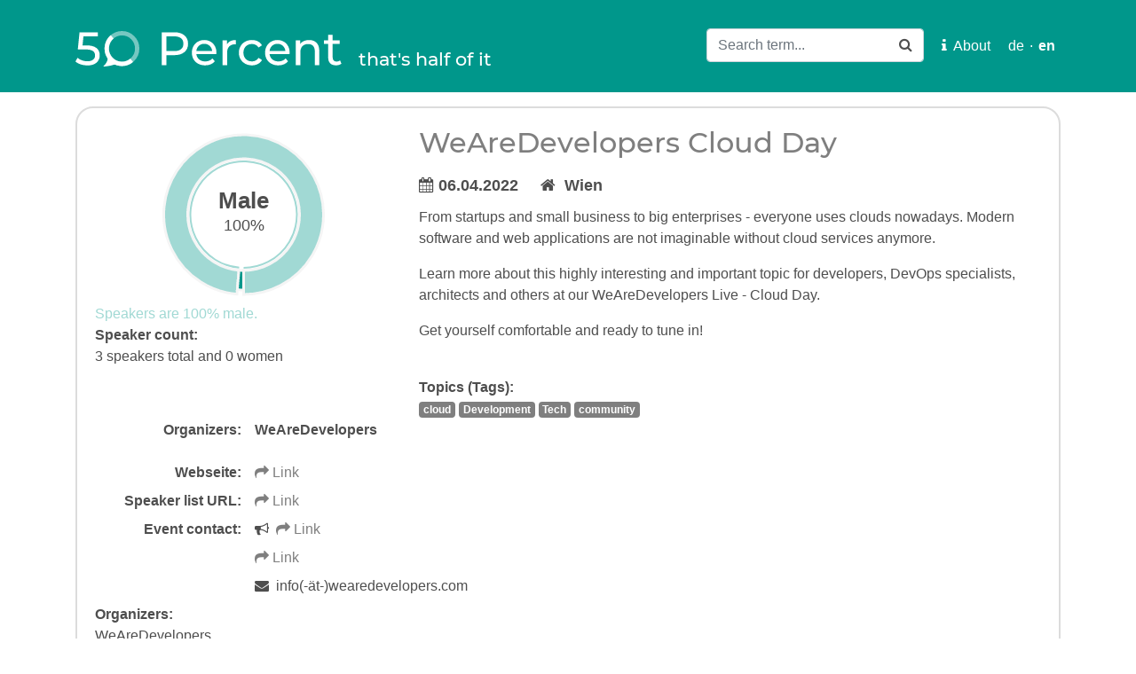

--- FILE ---
content_type: text/html; charset=utf-8
request_url: https://50prozent.speakerinnen.org/en/events/743
body_size: 3453
content:
<!DOCTYPE html>
<html>
<head>
  <meta charset='utf-8'>
  <meta http-equiv='X-UA-Compatible' content='IE=edge'>
  <meta name='viewport' content='width=device-width, initial-scale=1'>
  <title>50 percent</title>

  <link rel="stylesheet" media="all" href="/assets/application-ec043d8cceda711578e8e2c17c9ba8870372899a76e4a3227b561fbae4d37d38.css" />
  <script src="/assets/application-f0a31bda573b6c3834fe6b2676188725521a87ce949800638c7c9423649b502f.js"></script>
  <meta name="csrf-param" content="authenticity_token" />
<meta name="csrf-token" content="hK/sh1B75vyuCgn6fCB9Zb3gKpJY9DH3+1YQtjMKvJb8Ku5B9ekfhbZNwGjy6FltYwO4G+rml9GG2DXrZdzu1A==" />

</head>
<body class=" events-show">
  <nav class="navbar navbar-expand-lg navbar-light fixed-top" id="header">
  <div class="container">
    <a class="navbar-brand" href="/en/">
      <h1 class="display-3">
        <!--50 percent-->
        <img src="/assets/50percent-logo-white-83314fefb10a33b9fda086f53cbd34c5cb0dcae2e54a1669fc6b5eab33493ad7.svg" />
        <small class="d-none d-md-inline-block">that&#39;s half of it</small>
      </h1>
    </a>

    <button class="navbar-toggler" type="button" data-toggle="collapse" data-target="#navbarSupportedContent" aria-controls="navbarSupportedContent" aria-expanded="false" aria-label="Toggle navigation">
      <span class="navbar-toggler-icon"></span>
    </button>

    <!-- Collect the nav links, forms, and other content for toggling -->
    <div class="collapse navbar-collapse" id="navbarSupportedContent">
        <ul class="navbar-nav ml-md-auto">
          <li class="nav-item">
              <form class="form-inline search" role="form" action="/en/events" accept-charset="UTF-8" method="get"><input name="utf8" type="hidden" value="&#x2713;" autocomplete="off" />
                <div class="form-group">
                  <input type="text" name="q" id="q" class="form-control" placeholder="Search term..." />
                  <button name="button" type="submit" class="btn">
                  <span class="fa fa-search"></span>
                </div>
</button></form>          </li>
          <li class="nav-item">
            <a href="/p/about" class="nav-link">
              <span class="fa fa-info"></span>&nbsp;
              About
            </a>
          </li>

<!--             <li class="nav-item">
              <a href="#">
                <span class="fa fa-arrow-down"></span>&nbsp;
              </a>
            </li>
 -->          

<!--             <li class="nav-item">
                <span class="fa fa-file"></span>&nbsp;
            </li>
 -->          

          <li class="language-switcher">
            <a href="https://50prozent.speakerinnen.org/de/events/743">de</a>·<a class="nav-link active" href="https://50prozent.speakerinnen.org/en/events/743">en</a>
          </li>
        </ul>
    </div><!-- /.navbar-collapse -->

    <a onclick="topFunction()" id="btn-top" title="Go to top"><i class="fa fa-arrow-circle-up"></i></a>
  </div>

</nav>


<!-- javascript for the tag_cloud search -->
<script type="text/javascript" charset="utf-8">
  // When the user scrolls down 100px from the top of the document, show the button
  window.onscroll = function() {scrollFunction()};

  function scrollFunction() {
      if (document.body.scrollTop > 500 || document.documentElement.scrollTop > 500) {
          document.getElementById("btn-top").style.display = "block";
      } else {
          document.getElementById("btn-top").style.display = "none";
      }
  }

  // When the user clicks on the button, scroll to the top of the document
  function topFunction() {
      document.body.scrollTop = 0; // For Safari
      document.documentElement.scrollTop = 0; // For Chrome, Firefox, IE and Opera
  }
</script>


  <div class='container' id='content'>
    

<!-- Possible landing page section
    <section class="row" id="statistics">
      <div class="col-md-12">
        <h1 class="jumbotron-heading">Album example</h1>
        <p class="lead text-muted">
          Counted so far: 650 events.<br>35538 speakers in total, 9673 of which were women. <strong>That is 27.22 percent.</strong>
          <div id="all_event_donut" style="height: 200px; text-align:left;"> </div>
<script>

  Morris.Donut({
    element: 'all_event_donut',
    data: [
      {label: "Male",
       value: 73},
      {label: "Female",
       value: 27},
    ],
    backgroundColor: 'whitesmoke',
    formatter: function(y) { return y + "%"},
    labelColor: '#4E4E4E',
    colors: [
      '#A1D9D4',
      '#00978b'
    ]
  });

</script>

        </p>
        <p>
          <a class="btn btn-primary   " href="/en/events/new">
            <span class="fa fa-plus-circle"></span>
            Add new event
</a>        </p>
      </div>
    </section>
-->

    <div class='row'>
      <div class='col-md-12'>
        <article>

  <div class="main row">
    <div class="col-md-4">
        <div id="myfirstchart-743" style="height: 200px; text-align:left;"> </div>
<script>

  Morris.Donut({
    element: 'myfirstchart-743',
    data: [
      {label: "Male",
       value: 100},
      {label: "Female",
       value: 0 },
    ],
    formatter: function(y) { return y + "%"},
    backgroundColor: 'whitesmoke',
    labelColor: '#4E4E4E',
    colors: [
      '#A1D9D4',
      '#00978b'
    ]
  });

</script>

        <a class="event__link--more-male" href="/en/events/743">Speakers are 100% male.</a>
        <dt>Speaker count:</dt>
          <dd>3 speakers total and  0 women</dd>
    </div>
    <div class="col-md-8">
      <h2><a href="/en/events/743">WeAreDevelopers Cloud Day</a></h2>
        <div class="where-when">
          <span class="fa fa-calendar"></span>
          06.04.2022
          &nbsp; &nbsp;
          <span class="fa fa-home"></span>&nbsp;
          Wien
        </div>

        <div class="description"><p>From startups and small business to big enterprises - everyone uses clouds nowadays. Modern software and web applications are not imaginable without cloud services anymore.</p>

<p>Learn more about this highly interesting and important topic for developers, DevOps specialists, architects and others at our WeAreDevelopers Live - Cloud Day.</p>

<p>Get yourself comfortable and ready to tune in!</p></div>

        <br>
        <strong>Topics (Tags):</strong><br>
          <a href="/en/tags/cloud">
            <span class="badge">cloud</span>
</a>          <a href="/en/tags/Development">
            <span class="badge">Development</span>
</a>          <a href="/en/tags/Tech">
            <span class="badge">Tech</span>
</a>          <a href="/en/tags/community">
            <span class="badge">community</span>
</a>
    </div>
  </div>
  

  <div class="main row">
    <div class="col-md-8"> 

        <dl class="dl-horizontal">
            <dt>Organizers:</dt>
            <dd><strong><p>WeAreDevelopers</p>
</strong></dd>

            <dt>Webseite:</dt>
            <dd>
              <a href="https://www.wearedevelopers.com/event/cloud-day-0604">
                <span class="fa fa-share"></span>
                Link
</a>            </dd>
            <dt>Speaker list URL:</dt>
            <dd>
              <a href="https://www.wearedevelopers.com/event/cloud-day-0604">
                <span class="fa fa-share"></span>
                Link
</a>            </dd>
          <dt>Event contact:</dt>
            <dd>
            <span class="fa fa-bullhorn"></span>&nbsp;
            <a href="https://twitter.com/WeAreDevs"><span class="fa fa-share"></span> Link</a>
            </dd>
          <dd>
            <a href="https://www.wearedevelopers.com/about/contact-us"><span class="fa fa-share"></span> Link</a>
          </dd>
          <dd>
            <span class="fa fa-envelope"></span>&nbsp;
            info(-ät-)wearedevelopers.com
          </dd>
            <div class="organizers">
              <strong>Organizers:</strong>
              <p>WeAreDevelopers</p>

            </div>

          <br>
            <dt>Speaker count:</dt>
            <dd>3 speakers total and  0 women</dd>
        </dl>



    </div>


  </div>
<hr class="m0">
    <div class="single row">
      <div class="col-md-12">
          <strong>Reporter:</strong>
          &nbsp;
          <span class="fa fa-eye-open"></span>&nbsp;
          Benedikt Bischof

        &nbsp; &nbsp;

          &nbsp; &nbsp;
          <span class="fa fa-bullhorn"></span>&nbsp;
          <a href="https://twitter.com/BischofBenedikt"><span class="fa fa-share"></span> Link</a>
          &nbsp; &nbsp;
          <span class="fa fa-envelope"></span>&nbsp;
          benedikt(-ät-)wearedevelopers.com
      </div>
    </div>




</article>




  <form class="new_comment" id="new_comment" action="/en/events/743/comments" accept-charset="UTF-8" method="post"><input name="utf8" type="hidden" value="&#x2713;" autocomplete="off" /><input type="hidden" name="authenticity_token" value="W/XdkA7CyEdRJuSz1tPDYE2KG2IwV2pogxvZbApEWV5e5bEdAV93ubjEOrOdmrhE/m7LqlkoQdiU5yATuZAqgg==" autocomplete="off" />
  <fieldsset>
    <legend>Add a comment:</legend>
    <div class="mb-3"><label class="form-label required" for="comment_title">Title</label><input required="required" class="form-control" type="text" name="comment[title]" id="comment_title" /></div>
    <div class="mb-3"><label class="form-label required" for="comment_author">Author</label><input required="required" class="form-control" type="text" name="comment[author]" id="comment_author" /></div>
    <div class="mb-3"><label class="form-label" for="comment_public_contact">Public contact</label><input class="form-control" type="text" name="comment[public_contact]" id="comment_public_contact" /><small class="form-text text-muted">e.g.: @myname (twitter) or http://www.my-blog.com/contact.html or e-mail</small></div>
    <div class="mb-3"><label class="form-label required" for="comment_body">Body</label><textarea required="required" class="form-control" name="comment[body]" id="comment_body">
</textarea></div>
  </fieldsset>
  <fieldsset>
    <legend>Extra info:</legend>
    <div class="mb-3"><label class="form-label" for="comment_internal_contact">Internal contact</label><input class="form-control" type="text" name="comment[internal_contact]" id="comment_internal_contact" /><small class="form-text text-muted">e.g.: @myname (twitter) or http://www.my-blog.com/contact.html or e-mail</small></div>
  </fieldsset>
  
  <input type="submit" name="commit" value="Save" class="btn btn-success" data-disable-with="Save" />
</form> 





      </div>
    </div>
  </div>

</body>
</html>


--- FILE ---
content_type: image/svg+xml
request_url: https://50prozent.speakerinnen.org/assets/50percent-logo-white-83314fefb10a33b9fda086f53cbd34c5cb0dcae2e54a1669fc6b5eab33493ad7.svg
body_size: 4074
content:
<svg width="858px" height="114px" version="1.1" viewBox="0 0 858 114" xmlns="http://www.w3.org/2000/svg"><title>logo experiments copy 2</title><desc>Created with Sketch.</desc><g fill="none" fill-rule="evenodd"><g transform="translate(-156 -1243)"><g transform="translate(153 1207)"><g transform="translate(83 43)"><circle cx="70" cy="49" r="49" opacity=".46282" stroke="#fff" stroke-linecap="round" stroke-linejoin="round" stroke-width="14"/><path transform="translate(51.062 64.898) rotate(-40) translate(-51.062 -64.898)" d="m75.562 15.898c-27.062 0-49 21.938-49 49s21.938 49 49 49" stroke="#fff" stroke-linejoin="round" stroke-width="14"/><path d="m9.5 106.63c10.2-9.7898 14.9-19.03 14.9-28.819 10.2 9.7895 30.6 19.579 30.6 19.579s-25.1 9.2402-45.5 9.2402z" fill="#fff"/></g><path d="m37.65 81.85c15 0 26.025 2.825 33.075 8.475s10.575 13.375 10.575 23.175c0 6.2-1.475 11.775-4.425 16.725-2.95 4.95-7.4 8.85-13.35 11.7s-13.275 4.275-21.975 4.275c-7.4 0-14.55-1.125-21.45-3.375s-12.6-5.375-17.1-9.375l6.9-11.85c3.6 3.4 8.2 6.125 13.8 8.175s11.5 3.075 17.7 3.075c7.9 0 14.025-1.675 18.375-5.025s6.525-7.925 6.525-13.725c0-6.3-2.4-11.075-7.2-14.325-4.8-3.25-13-4.875-24.6-4.875h-23.85l5.55-54.9h59.25v13.05h-46.65l-2.85 28.8h11.7z" fill="#fff"/><path d="m322.12 40c13.6 0 24.3 3.25 32.1 9.75s11.7 15.45 11.7 26.85-3.9 20.35-11.7 26.85c-7.8 6.5-18.5 9.75-32.1 9.75h-25.95v31.8h-15v-105h40.95zm-0.45 60.15c9.5 0 16.75-2.025 21.75-6.075s7.5-9.875 7.5-17.475-2.5-13.425-7.5-17.475-12.25-6.075-21.75-6.075h-25.5v47.1h25.5zm135.75 5.55c0 1.1-0.099999 2.55-0.3 4.35h-64.5c0.9 7 3.975 12.625 9.225 16.875s11.775 6.375 19.575 6.375c9.5 0 17.15-3.2 22.95-9.6l7.95 9.3c-3.6 4.2-8.075 7.4-13.425 9.6s-11.325 3.3-17.925 3.3c-8.4 0-15.85-1.725-22.35-5.175-6.5-3.45-11.525-8.275-15.075-14.475s-5.325-13.2-5.325-21c0-7.7 1.725-14.65 5.175-20.85s8.2-11.025 14.25-14.475c6.05-3.45 12.875-5.175 20.475-5.175s14.375 1.725 20.325 5.175c5.95 3.45 10.6 8.275 13.95 14.475s5.025 13.3 5.025 21.3zm-39.3-28.8c-6.9 0-12.675 2.1-17.325 6.3s-7.375 9.7-8.175 16.5h51c-0.8-6.7-3.525-12.175-8.175-16.425-4.65-4.25-10.425-6.375-17.325-6.375zm73.05 1.95c2.5-4.6 6.2-8.1 11.1-10.5 4.9-2.4 10.85-3.6 17.85-3.6v13.95c-0.8-0.1-1.9-0.15-3.3-0.15-7.8 0-13.925 2.325-18.375 6.975-4.45 4.65-6.675 11.275-6.675 19.875v39.6h-14.4v-79.5h13.8v13.35zm80.55 67.05c-8.1 0-15.325-1.75-21.675-5.25-6.35-3.5-11.325-8.325-14.925-14.475s-5.4-13.125-5.4-20.925 1.8-14.775 5.4-20.925c3.6-6.15 8.575-10.95 14.925-14.4 6.35-3.45 13.575-5.175 21.675-5.175 7.2 0 13.625 1.45 19.275 4.35s10.025 7.1 13.125 12.6l-10.95 7.05c-2.5-3.8-5.6-6.65-9.3-8.55-3.7-1.9-7.8-2.85-12.3-2.85-5.2 0-9.875 1.15-14.025 3.45s-7.4 5.575-9.75 9.825-3.525 9.125-3.525 14.625c0 5.6 1.175 10.525 3.525 14.775s5.6 7.525 9.75 9.825c4.15 2.3 8.825 3.45 14.025 3.45 4.5 0 8.6-0.94999 12.3-2.85 3.7-1.9 6.8-4.75 9.3-8.55l10.95 6.9c-3.1 5.5-7.475 9.725-13.125 12.675s-12.075 4.425-19.275 4.425zm121.65-40.2c0 1.1-0.099999 2.55-0.3 4.35h-64.5c0.9 7 3.975 12.625 9.225 16.875s11.775 6.375 19.575 6.375c9.5 0 17.15-3.2 22.95-9.6l7.95 9.3c-3.6 4.2-8.075 7.4-13.425 9.6s-11.325 3.3-17.925 3.3c-8.4 0-15.85-1.725-22.35-5.175-6.5-3.45-11.525-8.275-15.075-14.475s-5.325-13.2-5.325-21c0-7.7 1.725-14.65 5.175-20.85s8.2-11.025 14.25-14.475c6.05-3.45 12.875-5.175 20.475-5.175s14.375 1.725 20.325 5.175c5.95 3.45 10.6 8.275 13.95 14.475s5.025 13.3 5.025 21.3zm-39.3-28.8c-6.9 0-12.675 2.1-17.325 6.3s-7.375 9.7-8.175 16.5h51c-0.8-6.7-3.525-12.175-8.175-16.425-4.65-4.25-10.425-6.375-17.325-6.375zm101.7-12.15c10.1 0 18.125 2.925 24.075 8.775s8.925 14.425 8.925 25.725v45.75h-14.4v-44.1c0-7.7-1.85-13.5-5.55-17.4-3.7-3.9-9-5.85-15.9-5.85-7.8 0-13.95 2.275-18.45 6.825s-6.75 11.075-6.75 19.575v40.95h-14.4v-79.5h13.8v12c2.9-4.1 6.825-7.25 11.775-9.45s10.575-3.3 16.875-3.3zm104.4 75.6c-2.1 1.8-4.7 3.175-7.8 4.125-3.1 0.95-6.3 1.425-9.6 1.425-8 0-14.2-2.15-18.6-6.45-4.4-4.3-6.6-10.45-6.6-18.45v-43.65h-13.5v-11.85h13.5v-17.4h14.4v17.4h22.8v11.85h-22.8v43.05c0 4.3 1.075 7.6 3.225 9.9s5.225 3.45 9.225 3.45c4.4 0 8.15-1.25 11.25-3.75l4.5 10.35z" fill="#fff"/></g></g></g></svg>


--- FILE ---
content_type: text/javascript
request_url: https://50prozent.speakerinnen.org/assets/application-f0a31bda573b6c3834fe6b2676188725521a87ce949800638c7c9423649b502f.js
body_size: 202694
content:
/*!
 * jQuery JavaScript Library v1.12.4
 * http://jquery.com/
 *
 * Includes Sizzle.js
 * http://sizzlejs.com/
 *
 * Copyright jQuery Foundation and other contributors
 * Released under the MIT license
 * http://jquery.org/license
 *
 * Date: 2016-05-20T17:17Z
 */


(function( global, factory ) {

	if ( typeof module === "object" && typeof module.exports === "object" ) {
		// For CommonJS and CommonJS-like environments where a proper `window`
		// is present, execute the factory and get jQuery.
		// For environments that do not have a `window` with a `document`
		// (such as Node.js), expose a factory as module.exports.
		// This accentuates the need for the creation of a real `window`.
		// e.g. var jQuery = require("jquery")(window);
		// See ticket #14549 for more info.
		module.exports = global.document ?
			factory( global, true ) :
			function( w ) {
				if ( !w.document ) {
					throw new Error( "jQuery requires a window with a document" );
				}
				return factory( w );
			};
	} else {
		factory( global );
	}

// Pass this if window is not defined yet
}(typeof window !== "undefined" ? window : this, function( window, noGlobal ) {

// Support: Firefox 18+
// Can't be in strict mode, several libs including ASP.NET trace
// the stack via arguments.caller.callee and Firefox dies if
// you try to trace through "use strict" call chains. (#13335)
//"use strict";
var deletedIds = [];

var document = window.document;

var slice = deletedIds.slice;

var concat = deletedIds.concat;

var push = deletedIds.push;

var indexOf = deletedIds.indexOf;

var class2type = {};

var toString = class2type.toString;

var hasOwn = class2type.hasOwnProperty;

var support = {};



var
	version = "1.12.4",

	// Define a local copy of jQuery
	jQuery = function( selector, context ) {

		// The jQuery object is actually just the init constructor 'enhanced'
		// Need init if jQuery is called (just allow error to be thrown if not included)
		return new jQuery.fn.init( selector, context );
	},

	// Support: Android<4.1, IE<9
	// Make sure we trim BOM and NBSP
	rtrim = /^[\s\uFEFF\xA0]+|[\s\uFEFF\xA0]+$/g,

	// Matches dashed string for camelizing
	rmsPrefix = /^-ms-/,
	rdashAlpha = /-([\da-z])/gi,

	// Used by jQuery.camelCase as callback to replace()
	fcamelCase = function( all, letter ) {
		return letter.toUpperCase();
	};

jQuery.fn = jQuery.prototype = {

	// The current version of jQuery being used
	jquery: version,

	constructor: jQuery,

	// Start with an empty selector
	selector: "",

	// The default length of a jQuery object is 0
	length: 0,

	toArray: function() {
		return slice.call( this );
	},

	// Get the Nth element in the matched element set OR
	// Get the whole matched element set as a clean array
	get: function( num ) {
		return num != null ?

			// Return just the one element from the set
			( num < 0 ? this[ num + this.length ] : this[ num ] ) :

			// Return all the elements in a clean array
			slice.call( this );
	},

	// Take an array of elements and push it onto the stack
	// (returning the new matched element set)
	pushStack: function( elems ) {

		// Build a new jQuery matched element set
		var ret = jQuery.merge( this.constructor(), elems );

		// Add the old object onto the stack (as a reference)
		ret.prevObject = this;
		ret.context = this.context;

		// Return the newly-formed element set
		return ret;
	},

	// Execute a callback for every element in the matched set.
	each: function( callback ) {
		return jQuery.each( this, callback );
	},

	map: function( callback ) {
		return this.pushStack( jQuery.map( this, function( elem, i ) {
			return callback.call( elem, i, elem );
		} ) );
	},

	slice: function() {
		return this.pushStack( slice.apply( this, arguments ) );
	},

	first: function() {
		return this.eq( 0 );
	},

	last: function() {
		return this.eq( -1 );
	},

	eq: function( i ) {
		var len = this.length,
			j = +i + ( i < 0 ? len : 0 );
		return this.pushStack( j >= 0 && j < len ? [ this[ j ] ] : [] );
	},

	end: function() {
		return this.prevObject || this.constructor();
	},

	// For internal use only.
	// Behaves like an Array's method, not like a jQuery method.
	push: push,
	sort: deletedIds.sort,
	splice: deletedIds.splice
};

jQuery.extend = jQuery.fn.extend = function() {
	var src, copyIsArray, copy, name, options, clone,
		target = arguments[ 0 ] || {},
		i = 1,
		length = arguments.length,
		deep = false;

	// Handle a deep copy situation
	if ( typeof target === "boolean" ) {
		deep = target;

		// skip the boolean and the target
		target = arguments[ i ] || {};
		i++;
	}

	// Handle case when target is a string or something (possible in deep copy)
	if ( typeof target !== "object" && !jQuery.isFunction( target ) ) {
		target = {};
	}

	// extend jQuery itself if only one argument is passed
	if ( i === length ) {
		target = this;
		i--;
	}

	for ( ; i < length; i++ ) {

		// Only deal with non-null/undefined values
		if ( ( options = arguments[ i ] ) != null ) {

			// Extend the base object
			for ( name in options ) {
				src = target[ name ];
				copy = options[ name ];

				// Prevent never-ending loop
				if ( target === copy ) {
					continue;
				}

				// Recurse if we're merging plain objects or arrays
				if ( deep && copy && ( jQuery.isPlainObject( copy ) ||
					( copyIsArray = jQuery.isArray( copy ) ) ) ) {

					if ( copyIsArray ) {
						copyIsArray = false;
						clone = src && jQuery.isArray( src ) ? src : [];

					} else {
						clone = src && jQuery.isPlainObject( src ) ? src : {};
					}

					// Never move original objects, clone them
					target[ name ] = jQuery.extend( deep, clone, copy );

				// Don't bring in undefined values
				} else if ( copy !== undefined ) {
					target[ name ] = copy;
				}
			}
		}
	}

	// Return the modified object
	return target;
};

jQuery.extend( {

	// Unique for each copy of jQuery on the page
	expando: "jQuery" + ( version + Math.random() ).replace( /\D/g, "" ),

	// Assume jQuery is ready without the ready module
	isReady: true,

	error: function( msg ) {
		throw new Error( msg );
	},

	noop: function() {},

	// See test/unit/core.js for details concerning isFunction.
	// Since version 1.3, DOM methods and functions like alert
	// aren't supported. They return false on IE (#2968).
	isFunction: function( obj ) {
		return jQuery.type( obj ) === "function";
	},

	isArray: Array.isArray || function( obj ) {
		return jQuery.type( obj ) === "array";
	},

	isWindow: function( obj ) {
		/* jshint eqeqeq: false */
		return obj != null && obj == obj.window;
	},

	isNumeric: function( obj ) {

		// parseFloat NaNs numeric-cast false positives (null|true|false|"")
		// ...but misinterprets leading-number strings, particularly hex literals ("0x...")
		// subtraction forces infinities to NaN
		// adding 1 corrects loss of precision from parseFloat (#15100)
		var realStringObj = obj && obj.toString();
		return !jQuery.isArray( obj ) && ( realStringObj - parseFloat( realStringObj ) + 1 ) >= 0;
	},

	isEmptyObject: function( obj ) {
		var name;
		for ( name in obj ) {
			return false;
		}
		return true;
	},

	isPlainObject: function( obj ) {
		var key;

		// Must be an Object.
		// Because of IE, we also have to check the presence of the constructor property.
		// Make sure that DOM nodes and window objects don't pass through, as well
		if ( !obj || jQuery.type( obj ) !== "object" || obj.nodeType || jQuery.isWindow( obj ) ) {
			return false;
		}

		try {

			// Not own constructor property must be Object
			if ( obj.constructor &&
				!hasOwn.call( obj, "constructor" ) &&
				!hasOwn.call( obj.constructor.prototype, "isPrototypeOf" ) ) {
				return false;
			}
		} catch ( e ) {

			// IE8,9 Will throw exceptions on certain host objects #9897
			return false;
		}

		// Support: IE<9
		// Handle iteration over inherited properties before own properties.
		if ( !support.ownFirst ) {
			for ( key in obj ) {
				return hasOwn.call( obj, key );
			}
		}

		// Own properties are enumerated firstly, so to speed up,
		// if last one is own, then all properties are own.
		for ( key in obj ) {}

		return key === undefined || hasOwn.call( obj, key );
	},

	type: function( obj ) {
		if ( obj == null ) {
			return obj + "";
		}
		return typeof obj === "object" || typeof obj === "function" ?
			class2type[ toString.call( obj ) ] || "object" :
			typeof obj;
	},

	// Workarounds based on findings by Jim Driscoll
	// http://weblogs.java.net/blog/driscoll/archive/2009/09/08/eval-javascript-global-context
	globalEval: function( data ) {
		if ( data && jQuery.trim( data ) ) {

			// We use execScript on Internet Explorer
			// We use an anonymous function so that context is window
			// rather than jQuery in Firefox
			( window.execScript || function( data ) {
				window[ "eval" ].call( window, data ); // jscs:ignore requireDotNotation
			} )( data );
		}
	},

	// Convert dashed to camelCase; used by the css and data modules
	// Microsoft forgot to hump their vendor prefix (#9572)
	camelCase: function( string ) {
		return string.replace( rmsPrefix, "ms-" ).replace( rdashAlpha, fcamelCase );
	},

	nodeName: function( elem, name ) {
		return elem.nodeName && elem.nodeName.toLowerCase() === name.toLowerCase();
	},

	each: function( obj, callback ) {
		var length, i = 0;

		if ( isArrayLike( obj ) ) {
			length = obj.length;
			for ( ; i < length; i++ ) {
				if ( callback.call( obj[ i ], i, obj[ i ] ) === false ) {
					break;
				}
			}
		} else {
			for ( i in obj ) {
				if ( callback.call( obj[ i ], i, obj[ i ] ) === false ) {
					break;
				}
			}
		}

		return obj;
	},

	// Support: Android<4.1, IE<9
	trim: function( text ) {
		return text == null ?
			"" :
			( text + "" ).replace( rtrim, "" );
	},

	// results is for internal usage only
	makeArray: function( arr, results ) {
		var ret = results || [];

		if ( arr != null ) {
			if ( isArrayLike( Object( arr ) ) ) {
				jQuery.merge( ret,
					typeof arr === "string" ?
					[ arr ] : arr
				);
			} else {
				push.call( ret, arr );
			}
		}

		return ret;
	},

	inArray: function( elem, arr, i ) {
		var len;

		if ( arr ) {
			if ( indexOf ) {
				return indexOf.call( arr, elem, i );
			}

			len = arr.length;
			i = i ? i < 0 ? Math.max( 0, len + i ) : i : 0;

			for ( ; i < len; i++ ) {

				// Skip accessing in sparse arrays
				if ( i in arr && arr[ i ] === elem ) {
					return i;
				}
			}
		}

		return -1;
	},

	merge: function( first, second ) {
		var len = +second.length,
			j = 0,
			i = first.length;

		while ( j < len ) {
			first[ i++ ] = second[ j++ ];
		}

		// Support: IE<9
		// Workaround casting of .length to NaN on otherwise arraylike objects (e.g., NodeLists)
		if ( len !== len ) {
			while ( second[ j ] !== undefined ) {
				first[ i++ ] = second[ j++ ];
			}
		}

		first.length = i;

		return first;
	},

	grep: function( elems, callback, invert ) {
		var callbackInverse,
			matches = [],
			i = 0,
			length = elems.length,
			callbackExpect = !invert;

		// Go through the array, only saving the items
		// that pass the validator function
		for ( ; i < length; i++ ) {
			callbackInverse = !callback( elems[ i ], i );
			if ( callbackInverse !== callbackExpect ) {
				matches.push( elems[ i ] );
			}
		}

		return matches;
	},

	// arg is for internal usage only
	map: function( elems, callback, arg ) {
		var length, value,
			i = 0,
			ret = [];

		// Go through the array, translating each of the items to their new values
		if ( isArrayLike( elems ) ) {
			length = elems.length;
			for ( ; i < length; i++ ) {
				value = callback( elems[ i ], i, arg );

				if ( value != null ) {
					ret.push( value );
				}
			}

		// Go through every key on the object,
		} else {
			for ( i in elems ) {
				value = callback( elems[ i ], i, arg );

				if ( value != null ) {
					ret.push( value );
				}
			}
		}

		// Flatten any nested arrays
		return concat.apply( [], ret );
	},

	// A global GUID counter for objects
	guid: 1,

	// Bind a function to a context, optionally partially applying any
	// arguments.
	proxy: function( fn, context ) {
		var args, proxy, tmp;

		if ( typeof context === "string" ) {
			tmp = fn[ context ];
			context = fn;
			fn = tmp;
		}

		// Quick check to determine if target is callable, in the spec
		// this throws a TypeError, but we will just return undefined.
		if ( !jQuery.isFunction( fn ) ) {
			return undefined;
		}

		// Simulated bind
		args = slice.call( arguments, 2 );
		proxy = function() {
			return fn.apply( context || this, args.concat( slice.call( arguments ) ) );
		};

		// Set the guid of unique handler to the same of original handler, so it can be removed
		proxy.guid = fn.guid = fn.guid || jQuery.guid++;

		return proxy;
	},

	now: function() {
		return +( new Date() );
	},

	// jQuery.support is not used in Core but other projects attach their
	// properties to it so it needs to exist.
	support: support
} );

// JSHint would error on this code due to the Symbol not being defined in ES5.
// Defining this global in .jshintrc would create a danger of using the global
// unguarded in another place, it seems safer to just disable JSHint for these
// three lines.
/* jshint ignore: start */
if ( typeof Symbol === "function" ) {
	jQuery.fn[ Symbol.iterator ] = deletedIds[ Symbol.iterator ];
}
/* jshint ignore: end */

// Populate the class2type map
jQuery.each( "Boolean Number String Function Array Date RegExp Object Error Symbol".split( " " ),
function( i, name ) {
	class2type[ "[object " + name + "]" ] = name.toLowerCase();
} );

function isArrayLike( obj ) {

	// Support: iOS 8.2 (not reproducible in simulator)
	// `in` check used to prevent JIT error (gh-2145)
	// hasOwn isn't used here due to false negatives
	// regarding Nodelist length in IE
	var length = !!obj && "length" in obj && obj.length,
		type = jQuery.type( obj );

	if ( type === "function" || jQuery.isWindow( obj ) ) {
		return false;
	}

	return type === "array" || length === 0 ||
		typeof length === "number" && length > 0 && ( length - 1 ) in obj;
}
var Sizzle =
/*!
 * Sizzle CSS Selector Engine v2.2.1
 * http://sizzlejs.com/
 *
 * Copyright jQuery Foundation and other contributors
 * Released under the MIT license
 * http://jquery.org/license
 *
 * Date: 2015-10-17
 */
(function( window ) {

var i,
	support,
	Expr,
	getText,
	isXML,
	tokenize,
	compile,
	select,
	outermostContext,
	sortInput,
	hasDuplicate,

	// Local document vars
	setDocument,
	document,
	docElem,
	documentIsHTML,
	rbuggyQSA,
	rbuggyMatches,
	matches,
	contains,

	// Instance-specific data
	expando = "sizzle" + 1 * new Date(),
	preferredDoc = window.document,
	dirruns = 0,
	done = 0,
	classCache = createCache(),
	tokenCache = createCache(),
	compilerCache = createCache(),
	sortOrder = function( a, b ) {
		if ( a === b ) {
			hasDuplicate = true;
		}
		return 0;
	},

	// General-purpose constants
	MAX_NEGATIVE = 1 << 31,

	// Instance methods
	hasOwn = ({}).hasOwnProperty,
	arr = [],
	pop = arr.pop,
	push_native = arr.push,
	push = arr.push,
	slice = arr.slice,
	// Use a stripped-down indexOf as it's faster than native
	// http://jsperf.com/thor-indexof-vs-for/5
	indexOf = function( list, elem ) {
		var i = 0,
			len = list.length;
		for ( ; i < len; i++ ) {
			if ( list[i] === elem ) {
				return i;
			}
		}
		return -1;
	},

	booleans = "checked|selected|async|autofocus|autoplay|controls|defer|disabled|hidden|ismap|loop|multiple|open|readonly|required|scoped",

	// Regular expressions

	// http://www.w3.org/TR/css3-selectors/#whitespace
	whitespace = "[\\x20\\t\\r\\n\\f]",

	// http://www.w3.org/TR/CSS21/syndata.html#value-def-identifier
	identifier = "(?:\\\\.|[\\w-]|[^\\x00-\\xa0])+",

	// Attribute selectors: http://www.w3.org/TR/selectors/#attribute-selectors
	attributes = "\\[" + whitespace + "*(" + identifier + ")(?:" + whitespace +
		// Operator (capture 2)
		"*([*^$|!~]?=)" + whitespace +
		// "Attribute values must be CSS identifiers [capture 5] or strings [capture 3 or capture 4]"
		"*(?:'((?:\\\\.|[^\\\\'])*)'|\"((?:\\\\.|[^\\\\\"])*)\"|(" + identifier + "))|)" + whitespace +
		"*\\]",

	pseudos = ":(" + identifier + ")(?:\\((" +
		// To reduce the number of selectors needing tokenize in the preFilter, prefer arguments:
		// 1. quoted (capture 3; capture 4 or capture 5)
		"('((?:\\\\.|[^\\\\'])*)'|\"((?:\\\\.|[^\\\\\"])*)\")|" +
		// 2. simple (capture 6)
		"((?:\\\\.|[^\\\\()[\\]]|" + attributes + ")*)|" +
		// 3. anything else (capture 2)
		".*" +
		")\\)|)",

	// Leading and non-escaped trailing whitespace, capturing some non-whitespace characters preceding the latter
	rwhitespace = new RegExp( whitespace + "+", "g" ),
	rtrim = new RegExp( "^" + whitespace + "+|((?:^|[^\\\\])(?:\\\\.)*)" + whitespace + "+$", "g" ),

	rcomma = new RegExp( "^" + whitespace + "*," + whitespace + "*" ),
	rcombinators = new RegExp( "^" + whitespace + "*([>+~]|" + whitespace + ")" + whitespace + "*" ),

	rattributeQuotes = new RegExp( "=" + whitespace + "*([^\\]'\"]*?)" + whitespace + "*\\]", "g" ),

	rpseudo = new RegExp( pseudos ),
	ridentifier = new RegExp( "^" + identifier + "$" ),

	matchExpr = {
		"ID": new RegExp( "^#(" + identifier + ")" ),
		"CLASS": new RegExp( "^\\.(" + identifier + ")" ),
		"TAG": new RegExp( "^(" + identifier + "|[*])" ),
		"ATTR": new RegExp( "^" + attributes ),
		"PSEUDO": new RegExp( "^" + pseudos ),
		"CHILD": new RegExp( "^:(only|first|last|nth|nth-last)-(child|of-type)(?:\\(" + whitespace +
			"*(even|odd|(([+-]|)(\\d*)n|)" + whitespace + "*(?:([+-]|)" + whitespace +
			"*(\\d+)|))" + whitespace + "*\\)|)", "i" ),
		"bool": new RegExp( "^(?:" + booleans + ")$", "i" ),
		// For use in libraries implementing .is()
		// We use this for POS matching in `select`
		"needsContext": new RegExp( "^" + whitespace + "*[>+~]|:(even|odd|eq|gt|lt|nth|first|last)(?:\\(" +
			whitespace + "*((?:-\\d)?\\d*)" + whitespace + "*\\)|)(?=[^-]|$)", "i" )
	},

	rinputs = /^(?:input|select|textarea|button)$/i,
	rheader = /^h\d$/i,

	rnative = /^[^{]+\{\s*\[native \w/,

	// Easily-parseable/retrievable ID or TAG or CLASS selectors
	rquickExpr = /^(?:#([\w-]+)|(\w+)|\.([\w-]+))$/,

	rsibling = /[+~]/,
	rescape = /'|\\/g,

	// CSS escapes http://www.w3.org/TR/CSS21/syndata.html#escaped-characters
	runescape = new RegExp( "\\\\([\\da-f]{1,6}" + whitespace + "?|(" + whitespace + ")|.)", "ig" ),
	funescape = function( _, escaped, escapedWhitespace ) {
		var high = "0x" + escaped - 0x10000;
		// NaN means non-codepoint
		// Support: Firefox<24
		// Workaround erroneous numeric interpretation of +"0x"
		return high !== high || escapedWhitespace ?
			escaped :
			high < 0 ?
				// BMP codepoint
				String.fromCharCode( high + 0x10000 ) :
				// Supplemental Plane codepoint (surrogate pair)
				String.fromCharCode( high >> 10 | 0xD800, high & 0x3FF | 0xDC00 );
	},

	// Used for iframes
	// See setDocument()
	// Removing the function wrapper causes a "Permission Denied"
	// error in IE
	unloadHandler = function() {
		setDocument();
	};

// Optimize for push.apply( _, NodeList )
try {
	push.apply(
		(arr = slice.call( preferredDoc.childNodes )),
		preferredDoc.childNodes
	);
	// Support: Android<4.0
	// Detect silently failing push.apply
	arr[ preferredDoc.childNodes.length ].nodeType;
} catch ( e ) {
	push = { apply: arr.length ?

		// Leverage slice if possible
		function( target, els ) {
			push_native.apply( target, slice.call(els) );
		} :

		// Support: IE<9
		// Otherwise append directly
		function( target, els ) {
			var j = target.length,
				i = 0;
			// Can't trust NodeList.length
			while ( (target[j++] = els[i++]) ) {}
			target.length = j - 1;
		}
	};
}

function Sizzle( selector, context, results, seed ) {
	var m, i, elem, nid, nidselect, match, groups, newSelector,
		newContext = context && context.ownerDocument,

		// nodeType defaults to 9, since context defaults to document
		nodeType = context ? context.nodeType : 9;

	results = results || [];

	// Return early from calls with invalid selector or context
	if ( typeof selector !== "string" || !selector ||
		nodeType !== 1 && nodeType !== 9 && nodeType !== 11 ) {

		return results;
	}

	// Try to shortcut find operations (as opposed to filters) in HTML documents
	if ( !seed ) {

		if ( ( context ? context.ownerDocument || context : preferredDoc ) !== document ) {
			setDocument( context );
		}
		context = context || document;

		if ( documentIsHTML ) {

			// If the selector is sufficiently simple, try using a "get*By*" DOM method
			// (excepting DocumentFragment context, where the methods don't exist)
			if ( nodeType !== 11 && (match = rquickExpr.exec( selector )) ) {

				// ID selector
				if ( (m = match[1]) ) {

					// Document context
					if ( nodeType === 9 ) {
						if ( (elem = context.getElementById( m )) ) {

							// Support: IE, Opera, Webkit
							// TODO: identify versions
							// getElementById can match elements by name instead of ID
							if ( elem.id === m ) {
								results.push( elem );
								return results;
							}
						} else {
							return results;
						}

					// Element context
					} else {

						// Support: IE, Opera, Webkit
						// TODO: identify versions
						// getElementById can match elements by name instead of ID
						if ( newContext && (elem = newContext.getElementById( m )) &&
							contains( context, elem ) &&
							elem.id === m ) {

							results.push( elem );
							return results;
						}
					}

				// Type selector
				} else if ( match[2] ) {
					push.apply( results, context.getElementsByTagName( selector ) );
					return results;

				// Class selector
				} else if ( (m = match[3]) && support.getElementsByClassName &&
					context.getElementsByClassName ) {

					push.apply( results, context.getElementsByClassName( m ) );
					return results;
				}
			}

			// Take advantage of querySelectorAll
			if ( support.qsa &&
				!compilerCache[ selector + " " ] &&
				(!rbuggyQSA || !rbuggyQSA.test( selector )) ) {

				if ( nodeType !== 1 ) {
					newContext = context;
					newSelector = selector;

				// qSA looks outside Element context, which is not what we want
				// Thanks to Andrew Dupont for this workaround technique
				// Support: IE <=8
				// Exclude object elements
				} else if ( context.nodeName.toLowerCase() !== "object" ) {

					// Capture the context ID, setting it first if necessary
					if ( (nid = context.getAttribute( "id" )) ) {
						nid = nid.replace( rescape, "\\$&" );
					} else {
						context.setAttribute( "id", (nid = expando) );
					}

					// Prefix every selector in the list
					groups = tokenize( selector );
					i = groups.length;
					nidselect = ridentifier.test( nid ) ? "#" + nid : "[id='" + nid + "']";
					while ( i-- ) {
						groups[i] = nidselect + " " + toSelector( groups[i] );
					}
					newSelector = groups.join( "," );

					// Expand context for sibling selectors
					newContext = rsibling.test( selector ) && testContext( context.parentNode ) ||
						context;
				}

				if ( newSelector ) {
					try {
						push.apply( results,
							newContext.querySelectorAll( newSelector )
						);
						return results;
					} catch ( qsaError ) {
					} finally {
						if ( nid === expando ) {
							context.removeAttribute( "id" );
						}
					}
				}
			}
		}
	}

	// All others
	return select( selector.replace( rtrim, "$1" ), context, results, seed );
}

/**
 * Create key-value caches of limited size
 * @returns {function(string, object)} Returns the Object data after storing it on itself with
 *	property name the (space-suffixed) string and (if the cache is larger than Expr.cacheLength)
 *	deleting the oldest entry
 */
function createCache() {
	var keys = [];

	function cache( key, value ) {
		// Use (key + " ") to avoid collision with native prototype properties (see Issue #157)
		if ( keys.push( key + " " ) > Expr.cacheLength ) {
			// Only keep the most recent entries
			delete cache[ keys.shift() ];
		}
		return (cache[ key + " " ] = value);
	}
	return cache;
}

/**
 * Mark a function for special use by Sizzle
 * @param {Function} fn The function to mark
 */
function markFunction( fn ) {
	fn[ expando ] = true;
	return fn;
}

/**
 * Support testing using an element
 * @param {Function} fn Passed the created div and expects a boolean result
 */
function assert( fn ) {
	var div = document.createElement("div");

	try {
		return !!fn( div );
	} catch (e) {
		return false;
	} finally {
		// Remove from its parent by default
		if ( div.parentNode ) {
			div.parentNode.removeChild( div );
		}
		// release memory in IE
		div = null;
	}
}

/**
 * Adds the same handler for all of the specified attrs
 * @param {String} attrs Pipe-separated list of attributes
 * @param {Function} handler The method that will be applied
 */
function addHandle( attrs, handler ) {
	var arr = attrs.split("|"),
		i = arr.length;

	while ( i-- ) {
		Expr.attrHandle[ arr[i] ] = handler;
	}
}

/**
 * Checks document order of two siblings
 * @param {Element} a
 * @param {Element} b
 * @returns {Number} Returns less than 0 if a precedes b, greater than 0 if a follows b
 */
function siblingCheck( a, b ) {
	var cur = b && a,
		diff = cur && a.nodeType === 1 && b.nodeType === 1 &&
			( ~b.sourceIndex || MAX_NEGATIVE ) -
			( ~a.sourceIndex || MAX_NEGATIVE );

	// Use IE sourceIndex if available on both nodes
	if ( diff ) {
		return diff;
	}

	// Check if b follows a
	if ( cur ) {
		while ( (cur = cur.nextSibling) ) {
			if ( cur === b ) {
				return -1;
			}
		}
	}

	return a ? 1 : -1;
}

/**
 * Returns a function to use in pseudos for input types
 * @param {String} type
 */
function createInputPseudo( type ) {
	return function( elem ) {
		var name = elem.nodeName.toLowerCase();
		return name === "input" && elem.type === type;
	};
}

/**
 * Returns a function to use in pseudos for buttons
 * @param {String} type
 */
function createButtonPseudo( type ) {
	return function( elem ) {
		var name = elem.nodeName.toLowerCase();
		return (name === "input" || name === "button") && elem.type === type;
	};
}

/**
 * Returns a function to use in pseudos for positionals
 * @param {Function} fn
 */
function createPositionalPseudo( fn ) {
	return markFunction(function( argument ) {
		argument = +argument;
		return markFunction(function( seed, matches ) {
			var j,
				matchIndexes = fn( [], seed.length, argument ),
				i = matchIndexes.length;

			// Match elements found at the specified indexes
			while ( i-- ) {
				if ( seed[ (j = matchIndexes[i]) ] ) {
					seed[j] = !(matches[j] = seed[j]);
				}
			}
		});
	});
}

/**
 * Checks a node for validity as a Sizzle context
 * @param {Element|Object=} context
 * @returns {Element|Object|Boolean} The input node if acceptable, otherwise a falsy value
 */
function testContext( context ) {
	return context && typeof context.getElementsByTagName !== "undefined" && context;
}

// Expose support vars for convenience
support = Sizzle.support = {};

/**
 * Detects XML nodes
 * @param {Element|Object} elem An element or a document
 * @returns {Boolean} True iff elem is a non-HTML XML node
 */
isXML = Sizzle.isXML = function( elem ) {
	// documentElement is verified for cases where it doesn't yet exist
	// (such as loading iframes in IE - #4833)
	var documentElement = elem && (elem.ownerDocument || elem).documentElement;
	return documentElement ? documentElement.nodeName !== "HTML" : false;
};

/**
 * Sets document-related variables once based on the current document
 * @param {Element|Object} [doc] An element or document object to use to set the document
 * @returns {Object} Returns the current document
 */
setDocument = Sizzle.setDocument = function( node ) {
	var hasCompare, parent,
		doc = node ? node.ownerDocument || node : preferredDoc;

	// Return early if doc is invalid or already selected
	if ( doc === document || doc.nodeType !== 9 || !doc.documentElement ) {
		return document;
	}

	// Update global variables
	document = doc;
	docElem = document.documentElement;
	documentIsHTML = !isXML( document );

	// Support: IE 9-11, Edge
	// Accessing iframe documents after unload throws "permission denied" errors (jQuery #13936)
	if ( (parent = document.defaultView) && parent.top !== parent ) {
		// Support: IE 11
		if ( parent.addEventListener ) {
			parent.addEventListener( "unload", unloadHandler, false );

		// Support: IE 9 - 10 only
		} else if ( parent.attachEvent ) {
			parent.attachEvent( "onunload", unloadHandler );
		}
	}

	/* Attributes
	---------------------------------------------------------------------- */

	// Support: IE<8
	// Verify that getAttribute really returns attributes and not properties
	// (excepting IE8 booleans)
	support.attributes = assert(function( div ) {
		div.className = "i";
		return !div.getAttribute("className");
	});

	/* getElement(s)By*
	---------------------------------------------------------------------- */

	// Check if getElementsByTagName("*") returns only elements
	support.getElementsByTagName = assert(function( div ) {
		div.appendChild( document.createComment("") );
		return !div.getElementsByTagName("*").length;
	});

	// Support: IE<9
	support.getElementsByClassName = rnative.test( document.getElementsByClassName );

	// Support: IE<10
	// Check if getElementById returns elements by name
	// The broken getElementById methods don't pick up programatically-set names,
	// so use a roundabout getElementsByName test
	support.getById = assert(function( div ) {
		docElem.appendChild( div ).id = expando;
		return !document.getElementsByName || !document.getElementsByName( expando ).length;
	});

	// ID find and filter
	if ( support.getById ) {
		Expr.find["ID"] = function( id, context ) {
			if ( typeof context.getElementById !== "undefined" && documentIsHTML ) {
				var m = context.getElementById( id );
				return m ? [ m ] : [];
			}
		};
		Expr.filter["ID"] = function( id ) {
			var attrId = id.replace( runescape, funescape );
			return function( elem ) {
				return elem.getAttribute("id") === attrId;
			};
		};
	} else {
		// Support: IE6/7
		// getElementById is not reliable as a find shortcut
		delete Expr.find["ID"];

		Expr.filter["ID"] =  function( id ) {
			var attrId = id.replace( runescape, funescape );
			return function( elem ) {
				var node = typeof elem.getAttributeNode !== "undefined" &&
					elem.getAttributeNode("id");
				return node && node.value === attrId;
			};
		};
	}

	// Tag
	Expr.find["TAG"] = support.getElementsByTagName ?
		function( tag, context ) {
			if ( typeof context.getElementsByTagName !== "undefined" ) {
				return context.getElementsByTagName( tag );

			// DocumentFragment nodes don't have gEBTN
			} else if ( support.qsa ) {
				return context.querySelectorAll( tag );
			}
		} :

		function( tag, context ) {
			var elem,
				tmp = [],
				i = 0,
				// By happy coincidence, a (broken) gEBTN appears on DocumentFragment nodes too
				results = context.getElementsByTagName( tag );

			// Filter out possible comments
			if ( tag === "*" ) {
				while ( (elem = results[i++]) ) {
					if ( elem.nodeType === 1 ) {
						tmp.push( elem );
					}
				}

				return tmp;
			}
			return results;
		};

	// Class
	Expr.find["CLASS"] = support.getElementsByClassName && function( className, context ) {
		if ( typeof context.getElementsByClassName !== "undefined" && documentIsHTML ) {
			return context.getElementsByClassName( className );
		}
	};

	/* QSA/matchesSelector
	---------------------------------------------------------------------- */

	// QSA and matchesSelector support

	// matchesSelector(:active) reports false when true (IE9/Opera 11.5)
	rbuggyMatches = [];

	// qSa(:focus) reports false when true (Chrome 21)
	// We allow this because of a bug in IE8/9 that throws an error
	// whenever `document.activeElement` is accessed on an iframe
	// So, we allow :focus to pass through QSA all the time to avoid the IE error
	// See http://bugs.jquery.com/ticket/13378
	rbuggyQSA = [];

	if ( (support.qsa = rnative.test( document.querySelectorAll )) ) {
		// Build QSA regex
		// Regex strategy adopted from Diego Perini
		assert(function( div ) {
			// Select is set to empty string on purpose
			// This is to test IE's treatment of not explicitly
			// setting a boolean content attribute,
			// since its presence should be enough
			// http://bugs.jquery.com/ticket/12359
			docElem.appendChild( div ).innerHTML = "<a id='" + expando + "'></a>" +
				"<select id='" + expando + "-\r\\' msallowcapture=''>" +
				"<option selected=''></option></select>";

			// Support: IE8, Opera 11-12.16
			// Nothing should be selected when empty strings follow ^= or $= or *=
			// The test attribute must be unknown in Opera but "safe" for WinRT
			// http://msdn.microsoft.com/en-us/library/ie/hh465388.aspx#attribute_section
			if ( div.querySelectorAll("[msallowcapture^='']").length ) {
				rbuggyQSA.push( "[*^$]=" + whitespace + "*(?:''|\"\")" );
			}

			// Support: IE8
			// Boolean attributes and "value" are not treated correctly
			if ( !div.querySelectorAll("[selected]").length ) {
				rbuggyQSA.push( "\\[" + whitespace + "*(?:value|" + booleans + ")" );
			}

			// Support: Chrome<29, Android<4.4, Safari<7.0+, iOS<7.0+, PhantomJS<1.9.8+
			if ( !div.querySelectorAll( "[id~=" + expando + "-]" ).length ) {
				rbuggyQSA.push("~=");
			}

			// Webkit/Opera - :checked should return selected option elements
			// http://www.w3.org/TR/2011/REC-css3-selectors-20110929/#checked
			// IE8 throws error here and will not see later tests
			if ( !div.querySelectorAll(":checked").length ) {
				rbuggyQSA.push(":checked");
			}

			// Support: Safari 8+, iOS 8+
			// https://bugs.webkit.org/show_bug.cgi?id=136851
			// In-page `selector#id sibing-combinator selector` fails
			if ( !div.querySelectorAll( "a#" + expando + "+*" ).length ) {
				rbuggyQSA.push(".#.+[+~]");
			}
		});

		assert(function( div ) {
			// Support: Windows 8 Native Apps
			// The type and name attributes are restricted during .innerHTML assignment
			var input = document.createElement("input");
			input.setAttribute( "type", "hidden" );
			div.appendChild( input ).setAttribute( "name", "D" );

			// Support: IE8
			// Enforce case-sensitivity of name attribute
			if ( div.querySelectorAll("[name=d]").length ) {
				rbuggyQSA.push( "name" + whitespace + "*[*^$|!~]?=" );
			}

			// FF 3.5 - :enabled/:disabled and hidden elements (hidden elements are still enabled)
			// IE8 throws error here and will not see later tests
			if ( !div.querySelectorAll(":enabled").length ) {
				rbuggyQSA.push( ":enabled", ":disabled" );
			}

			// Opera 10-11 does not throw on post-comma invalid pseudos
			div.querySelectorAll("*,:x");
			rbuggyQSA.push(",.*:");
		});
	}

	if ( (support.matchesSelector = rnative.test( (matches = docElem.matches ||
		docElem.webkitMatchesSelector ||
		docElem.mozMatchesSelector ||
		docElem.oMatchesSelector ||
		docElem.msMatchesSelector) )) ) {

		assert(function( div ) {
			// Check to see if it's possible to do matchesSelector
			// on a disconnected node (IE 9)
			support.disconnectedMatch = matches.call( div, "div" );

			// This should fail with an exception
			// Gecko does not error, returns false instead
			matches.call( div, "[s!='']:x" );
			rbuggyMatches.push( "!=", pseudos );
		});
	}

	rbuggyQSA = rbuggyQSA.length && new RegExp( rbuggyQSA.join("|") );
	rbuggyMatches = rbuggyMatches.length && new RegExp( rbuggyMatches.join("|") );

	/* Contains
	---------------------------------------------------------------------- */
	hasCompare = rnative.test( docElem.compareDocumentPosition );

	// Element contains another
	// Purposefully self-exclusive
	// As in, an element does not contain itself
	contains = hasCompare || rnative.test( docElem.contains ) ?
		function( a, b ) {
			var adown = a.nodeType === 9 ? a.documentElement : a,
				bup = b && b.parentNode;
			return a === bup || !!( bup && bup.nodeType === 1 && (
				adown.contains ?
					adown.contains( bup ) :
					a.compareDocumentPosition && a.compareDocumentPosition( bup ) & 16
			));
		} :
		function( a, b ) {
			if ( b ) {
				while ( (b = b.parentNode) ) {
					if ( b === a ) {
						return true;
					}
				}
			}
			return false;
		};

	/* Sorting
	---------------------------------------------------------------------- */

	// Document order sorting
	sortOrder = hasCompare ?
	function( a, b ) {

		// Flag for duplicate removal
		if ( a === b ) {
			hasDuplicate = true;
			return 0;
		}

		// Sort on method existence if only one input has compareDocumentPosition
		var compare = !a.compareDocumentPosition - !b.compareDocumentPosition;
		if ( compare ) {
			return compare;
		}

		// Calculate position if both inputs belong to the same document
		compare = ( a.ownerDocument || a ) === ( b.ownerDocument || b ) ?
			a.compareDocumentPosition( b ) :

			// Otherwise we know they are disconnected
			1;

		// Disconnected nodes
		if ( compare & 1 ||
			(!support.sortDetached && b.compareDocumentPosition( a ) === compare) ) {

			// Choose the first element that is related to our preferred document
			if ( a === document || a.ownerDocument === preferredDoc && contains(preferredDoc, a) ) {
				return -1;
			}
			if ( b === document || b.ownerDocument === preferredDoc && contains(preferredDoc, b) ) {
				return 1;
			}

			// Maintain original order
			return sortInput ?
				( indexOf( sortInput, a ) - indexOf( sortInput, b ) ) :
				0;
		}

		return compare & 4 ? -1 : 1;
	} :
	function( a, b ) {
		// Exit early if the nodes are identical
		if ( a === b ) {
			hasDuplicate = true;
			return 0;
		}

		var cur,
			i = 0,
			aup = a.parentNode,
			bup = b.parentNode,
			ap = [ a ],
			bp = [ b ];

		// Parentless nodes are either documents or disconnected
		if ( !aup || !bup ) {
			return a === document ? -1 :
				b === document ? 1 :
				aup ? -1 :
				bup ? 1 :
				sortInput ?
				( indexOf( sortInput, a ) - indexOf( sortInput, b ) ) :
				0;

		// If the nodes are siblings, we can do a quick check
		} else if ( aup === bup ) {
			return siblingCheck( a, b );
		}

		// Otherwise we need full lists of their ancestors for comparison
		cur = a;
		while ( (cur = cur.parentNode) ) {
			ap.unshift( cur );
		}
		cur = b;
		while ( (cur = cur.parentNode) ) {
			bp.unshift( cur );
		}

		// Walk down the tree looking for a discrepancy
		while ( ap[i] === bp[i] ) {
			i++;
		}

		return i ?
			// Do a sibling check if the nodes have a common ancestor
			siblingCheck( ap[i], bp[i] ) :

			// Otherwise nodes in our document sort first
			ap[i] === preferredDoc ? -1 :
			bp[i] === preferredDoc ? 1 :
			0;
	};

	return document;
};

Sizzle.matches = function( expr, elements ) {
	return Sizzle( expr, null, null, elements );
};

Sizzle.matchesSelector = function( elem, expr ) {
	// Set document vars if needed
	if ( ( elem.ownerDocument || elem ) !== document ) {
		setDocument( elem );
	}

	// Make sure that attribute selectors are quoted
	expr = expr.replace( rattributeQuotes, "='$1']" );

	if ( support.matchesSelector && documentIsHTML &&
		!compilerCache[ expr + " " ] &&
		( !rbuggyMatches || !rbuggyMatches.test( expr ) ) &&
		( !rbuggyQSA     || !rbuggyQSA.test( expr ) ) ) {

		try {
			var ret = matches.call( elem, expr );

			// IE 9's matchesSelector returns false on disconnected nodes
			if ( ret || support.disconnectedMatch ||
					// As well, disconnected nodes are said to be in a document
					// fragment in IE 9
					elem.document && elem.document.nodeType !== 11 ) {
				return ret;
			}
		} catch (e) {}
	}

	return Sizzle( expr, document, null, [ elem ] ).length > 0;
};

Sizzle.contains = function( context, elem ) {
	// Set document vars if needed
	if ( ( context.ownerDocument || context ) !== document ) {
		setDocument( context );
	}
	return contains( context, elem );
};

Sizzle.attr = function( elem, name ) {
	// Set document vars if needed
	if ( ( elem.ownerDocument || elem ) !== document ) {
		setDocument( elem );
	}

	var fn = Expr.attrHandle[ name.toLowerCase() ],
		// Don't get fooled by Object.prototype properties (jQuery #13807)
		val = fn && hasOwn.call( Expr.attrHandle, name.toLowerCase() ) ?
			fn( elem, name, !documentIsHTML ) :
			undefined;

	return val !== undefined ?
		val :
		support.attributes || !documentIsHTML ?
			elem.getAttribute( name ) :
			(val = elem.getAttributeNode(name)) && val.specified ?
				val.value :
				null;
};

Sizzle.error = function( msg ) {
	throw new Error( "Syntax error, unrecognized expression: " + msg );
};

/**
 * Document sorting and removing duplicates
 * @param {ArrayLike} results
 */
Sizzle.uniqueSort = function( results ) {
	var elem,
		duplicates = [],
		j = 0,
		i = 0;

	// Unless we *know* we can detect duplicates, assume their presence
	hasDuplicate = !support.detectDuplicates;
	sortInput = !support.sortStable && results.slice( 0 );
	results.sort( sortOrder );

	if ( hasDuplicate ) {
		while ( (elem = results[i++]) ) {
			if ( elem === results[ i ] ) {
				j = duplicates.push( i );
			}
		}
		while ( j-- ) {
			results.splice( duplicates[ j ], 1 );
		}
	}

	// Clear input after sorting to release objects
	// See https://github.com/jquery/sizzle/pull/225
	sortInput = null;

	return results;
};

/**
 * Utility function for retrieving the text value of an array of DOM nodes
 * @param {Array|Element} elem
 */
getText = Sizzle.getText = function( elem ) {
	var node,
		ret = "",
		i = 0,
		nodeType = elem.nodeType;

	if ( !nodeType ) {
		// If no nodeType, this is expected to be an array
		while ( (node = elem[i++]) ) {
			// Do not traverse comment nodes
			ret += getText( node );
		}
	} else if ( nodeType === 1 || nodeType === 9 || nodeType === 11 ) {
		// Use textContent for elements
		// innerText usage removed for consistency of new lines (jQuery #11153)
		if ( typeof elem.textContent === "string" ) {
			return elem.textContent;
		} else {
			// Traverse its children
			for ( elem = elem.firstChild; elem; elem = elem.nextSibling ) {
				ret += getText( elem );
			}
		}
	} else if ( nodeType === 3 || nodeType === 4 ) {
		return elem.nodeValue;
	}
	// Do not include comment or processing instruction nodes

	return ret;
};

Expr = Sizzle.selectors = {

	// Can be adjusted by the user
	cacheLength: 50,

	createPseudo: markFunction,

	match: matchExpr,

	attrHandle: {},

	find: {},

	relative: {
		">": { dir: "parentNode", first: true },
		" ": { dir: "parentNode" },
		"+": { dir: "previousSibling", first: true },
		"~": { dir: "previousSibling" }
	},

	preFilter: {
		"ATTR": function( match ) {
			match[1] = match[1].replace( runescape, funescape );

			// Move the given value to match[3] whether quoted or unquoted
			match[3] = ( match[3] || match[4] || match[5] || "" ).replace( runescape, funescape );

			if ( match[2] === "~=" ) {
				match[3] = " " + match[3] + " ";
			}

			return match.slice( 0, 4 );
		},

		"CHILD": function( match ) {
			/* matches from matchExpr["CHILD"]
				1 type (only|nth|...)
				2 what (child|of-type)
				3 argument (even|odd|\d*|\d*n([+-]\d+)?|...)
				4 xn-component of xn+y argument ([+-]?\d*n|)
				5 sign of xn-component
				6 x of xn-component
				7 sign of y-component
				8 y of y-component
			*/
			match[1] = match[1].toLowerCase();

			if ( match[1].slice( 0, 3 ) === "nth" ) {
				// nth-* requires argument
				if ( !match[3] ) {
					Sizzle.error( match[0] );
				}

				// numeric x and y parameters for Expr.filter.CHILD
				// remember that false/true cast respectively to 0/1
				match[4] = +( match[4] ? match[5] + (match[6] || 1) : 2 * ( match[3] === "even" || match[3] === "odd" ) );
				match[5] = +( ( match[7] + match[8] ) || match[3] === "odd" );

			// other types prohibit arguments
			} else if ( match[3] ) {
				Sizzle.error( match[0] );
			}

			return match;
		},

		"PSEUDO": function( match ) {
			var excess,
				unquoted = !match[6] && match[2];

			if ( matchExpr["CHILD"].test( match[0] ) ) {
				return null;
			}

			// Accept quoted arguments as-is
			if ( match[3] ) {
				match[2] = match[4] || match[5] || "";

			// Strip excess characters from unquoted arguments
			} else if ( unquoted && rpseudo.test( unquoted ) &&
				// Get excess from tokenize (recursively)
				(excess = tokenize( unquoted, true )) &&
				// advance to the next closing parenthesis
				(excess = unquoted.indexOf( ")", unquoted.length - excess ) - unquoted.length) ) {

				// excess is a negative index
				match[0] = match[0].slice( 0, excess );
				match[2] = unquoted.slice( 0, excess );
			}

			// Return only captures needed by the pseudo filter method (type and argument)
			return match.slice( 0, 3 );
		}
	},

	filter: {

		"TAG": function( nodeNameSelector ) {
			var nodeName = nodeNameSelector.replace( runescape, funescape ).toLowerCase();
			return nodeNameSelector === "*" ?
				function() { return true; } :
				function( elem ) {
					return elem.nodeName && elem.nodeName.toLowerCase() === nodeName;
				};
		},

		"CLASS": function( className ) {
			var pattern = classCache[ className + " " ];

			return pattern ||
				(pattern = new RegExp( "(^|" + whitespace + ")" + className + "(" + whitespace + "|$)" )) &&
				classCache( className, function( elem ) {
					return pattern.test( typeof elem.className === "string" && elem.className || typeof elem.getAttribute !== "undefined" && elem.getAttribute("class") || "" );
				});
		},

		"ATTR": function( name, operator, check ) {
			return function( elem ) {
				var result = Sizzle.attr( elem, name );

				if ( result == null ) {
					return operator === "!=";
				}
				if ( !operator ) {
					return true;
				}

				result += "";

				return operator === "=" ? result === check :
					operator === "!=" ? result !== check :
					operator === "^=" ? check && result.indexOf( check ) === 0 :
					operator === "*=" ? check && result.indexOf( check ) > -1 :
					operator === "$=" ? check && result.slice( -check.length ) === check :
					operator === "~=" ? ( " " + result.replace( rwhitespace, " " ) + " " ).indexOf( check ) > -1 :
					operator === "|=" ? result === check || result.slice( 0, check.length + 1 ) === check + "-" :
					false;
			};
		},

		"CHILD": function( type, what, argument, first, last ) {
			var simple = type.slice( 0, 3 ) !== "nth",
				forward = type.slice( -4 ) !== "last",
				ofType = what === "of-type";

			return first === 1 && last === 0 ?

				// Shortcut for :nth-*(n)
				function( elem ) {
					return !!elem.parentNode;
				} :

				function( elem, context, xml ) {
					var cache, uniqueCache, outerCache, node, nodeIndex, start,
						dir = simple !== forward ? "nextSibling" : "previousSibling",
						parent = elem.parentNode,
						name = ofType && elem.nodeName.toLowerCase(),
						useCache = !xml && !ofType,
						diff = false;

					if ( parent ) {

						// :(first|last|only)-(child|of-type)
						if ( simple ) {
							while ( dir ) {
								node = elem;
								while ( (node = node[ dir ]) ) {
									if ( ofType ?
										node.nodeName.toLowerCase() === name :
										node.nodeType === 1 ) {

										return false;
									}
								}
								// Reverse direction for :only-* (if we haven't yet done so)
								start = dir = type === "only" && !start && "nextSibling";
							}
							return true;
						}

						start = [ forward ? parent.firstChild : parent.lastChild ];

						// non-xml :nth-child(...) stores cache data on `parent`
						if ( forward && useCache ) {

							// Seek `elem` from a previously-cached index

							// ...in a gzip-friendly way
							node = parent;
							outerCache = node[ expando ] || (node[ expando ] = {});

							// Support: IE <9 only
							// Defend against cloned attroperties (jQuery gh-1709)
							uniqueCache = outerCache[ node.uniqueID ] ||
								(outerCache[ node.uniqueID ] = {});

							cache = uniqueCache[ type ] || [];
							nodeIndex = cache[ 0 ] === dirruns && cache[ 1 ];
							diff = nodeIndex && cache[ 2 ];
							node = nodeIndex && parent.childNodes[ nodeIndex ];

							while ( (node = ++nodeIndex && node && node[ dir ] ||

								// Fallback to seeking `elem` from the start
								(diff = nodeIndex = 0) || start.pop()) ) {

								// When found, cache indexes on `parent` and break
								if ( node.nodeType === 1 && ++diff && node === elem ) {
									uniqueCache[ type ] = [ dirruns, nodeIndex, diff ];
									break;
								}
							}

						} else {
							// Use previously-cached element index if available
							if ( useCache ) {
								// ...in a gzip-friendly way
								node = elem;
								outerCache = node[ expando ] || (node[ expando ] = {});

								// Support: IE <9 only
								// Defend against cloned attroperties (jQuery gh-1709)
								uniqueCache = outerCache[ node.uniqueID ] ||
									(outerCache[ node.uniqueID ] = {});

								cache = uniqueCache[ type ] || [];
								nodeIndex = cache[ 0 ] === dirruns && cache[ 1 ];
								diff = nodeIndex;
							}

							// xml :nth-child(...)
							// or :nth-last-child(...) or :nth(-last)?-of-type(...)
							if ( diff === false ) {
								// Use the same loop as above to seek `elem` from the start
								while ( (node = ++nodeIndex && node && node[ dir ] ||
									(diff = nodeIndex = 0) || start.pop()) ) {

									if ( ( ofType ?
										node.nodeName.toLowerCase() === name :
										node.nodeType === 1 ) &&
										++diff ) {

										// Cache the index of each encountered element
										if ( useCache ) {
											outerCache = node[ expando ] || (node[ expando ] = {});

											// Support: IE <9 only
											// Defend against cloned attroperties (jQuery gh-1709)
											uniqueCache = outerCache[ node.uniqueID ] ||
												(outerCache[ node.uniqueID ] = {});

											uniqueCache[ type ] = [ dirruns, diff ];
										}

										if ( node === elem ) {
											break;
										}
									}
								}
							}
						}

						// Incorporate the offset, then check against cycle size
						diff -= last;
						return diff === first || ( diff % first === 0 && diff / first >= 0 );
					}
				};
		},

		"PSEUDO": function( pseudo, argument ) {
			// pseudo-class names are case-insensitive
			// http://www.w3.org/TR/selectors/#pseudo-classes
			// Prioritize by case sensitivity in case custom pseudos are added with uppercase letters
			// Remember that setFilters inherits from pseudos
			var args,
				fn = Expr.pseudos[ pseudo ] || Expr.setFilters[ pseudo.toLowerCase() ] ||
					Sizzle.error( "unsupported pseudo: " + pseudo );

			// The user may use createPseudo to indicate that
			// arguments are needed to create the filter function
			// just as Sizzle does
			if ( fn[ expando ] ) {
				return fn( argument );
			}

			// But maintain support for old signatures
			if ( fn.length > 1 ) {
				args = [ pseudo, pseudo, "", argument ];
				return Expr.setFilters.hasOwnProperty( pseudo.toLowerCase() ) ?
					markFunction(function( seed, matches ) {
						var idx,
							matched = fn( seed, argument ),
							i = matched.length;
						while ( i-- ) {
							idx = indexOf( seed, matched[i] );
							seed[ idx ] = !( matches[ idx ] = matched[i] );
						}
					}) :
					function( elem ) {
						return fn( elem, 0, args );
					};
			}

			return fn;
		}
	},

	pseudos: {
		// Potentially complex pseudos
		"not": markFunction(function( selector ) {
			// Trim the selector passed to compile
			// to avoid treating leading and trailing
			// spaces as combinators
			var input = [],
				results = [],
				matcher = compile( selector.replace( rtrim, "$1" ) );

			return matcher[ expando ] ?
				markFunction(function( seed, matches, context, xml ) {
					var elem,
						unmatched = matcher( seed, null, xml, [] ),
						i = seed.length;

					// Match elements unmatched by `matcher`
					while ( i-- ) {
						if ( (elem = unmatched[i]) ) {
							seed[i] = !(matches[i] = elem);
						}
					}
				}) :
				function( elem, context, xml ) {
					input[0] = elem;
					matcher( input, null, xml, results );
					// Don't keep the element (issue #299)
					input[0] = null;
					return !results.pop();
				};
		}),

		"has": markFunction(function( selector ) {
			return function( elem ) {
				return Sizzle( selector, elem ).length > 0;
			};
		}),

		"contains": markFunction(function( text ) {
			text = text.replace( runescape, funescape );
			return function( elem ) {
				return ( elem.textContent || elem.innerText || getText( elem ) ).indexOf( text ) > -1;
			};
		}),

		// "Whether an element is represented by a :lang() selector
		// is based solely on the element's language value
		// being equal to the identifier C,
		// or beginning with the identifier C immediately followed by "-".
		// The matching of C against the element's language value is performed case-insensitively.
		// The identifier C does not have to be a valid language name."
		// http://www.w3.org/TR/selectors/#lang-pseudo
		"lang": markFunction( function( lang ) {
			// lang value must be a valid identifier
			if ( !ridentifier.test(lang || "") ) {
				Sizzle.error( "unsupported lang: " + lang );
			}
			lang = lang.replace( runescape, funescape ).toLowerCase();
			return function( elem ) {
				var elemLang;
				do {
					if ( (elemLang = documentIsHTML ?
						elem.lang :
						elem.getAttribute("xml:lang") || elem.getAttribute("lang")) ) {

						elemLang = elemLang.toLowerCase();
						return elemLang === lang || elemLang.indexOf( lang + "-" ) === 0;
					}
				} while ( (elem = elem.parentNode) && elem.nodeType === 1 );
				return false;
			};
		}),

		// Miscellaneous
		"target": function( elem ) {
			var hash = window.location && window.location.hash;
			return hash && hash.slice( 1 ) === elem.id;
		},

		"root": function( elem ) {
			return elem === docElem;
		},

		"focus": function( elem ) {
			return elem === document.activeElement && (!document.hasFocus || document.hasFocus()) && !!(elem.type || elem.href || ~elem.tabIndex);
		},

		// Boolean properties
		"enabled": function( elem ) {
			return elem.disabled === false;
		},

		"disabled": function( elem ) {
			return elem.disabled === true;
		},

		"checked": function( elem ) {
			// In CSS3, :checked should return both checked and selected elements
			// http://www.w3.org/TR/2011/REC-css3-selectors-20110929/#checked
			var nodeName = elem.nodeName.toLowerCase();
			return (nodeName === "input" && !!elem.checked) || (nodeName === "option" && !!elem.selected);
		},

		"selected": function( elem ) {
			// Accessing this property makes selected-by-default
			// options in Safari work properly
			if ( elem.parentNode ) {
				elem.parentNode.selectedIndex;
			}

			return elem.selected === true;
		},

		// Contents
		"empty": function( elem ) {
			// http://www.w3.org/TR/selectors/#empty-pseudo
			// :empty is negated by element (1) or content nodes (text: 3; cdata: 4; entity ref: 5),
			//   but not by others (comment: 8; processing instruction: 7; etc.)
			// nodeType < 6 works because attributes (2) do not appear as children
			for ( elem = elem.firstChild; elem; elem = elem.nextSibling ) {
				if ( elem.nodeType < 6 ) {
					return false;
				}
			}
			return true;
		},

		"parent": function( elem ) {
			return !Expr.pseudos["empty"]( elem );
		},

		// Element/input types
		"header": function( elem ) {
			return rheader.test( elem.nodeName );
		},

		"input": function( elem ) {
			return rinputs.test( elem.nodeName );
		},

		"button": function( elem ) {
			var name = elem.nodeName.toLowerCase();
			return name === "input" && elem.type === "button" || name === "button";
		},

		"text": function( elem ) {
			var attr;
			return elem.nodeName.toLowerCase() === "input" &&
				elem.type === "text" &&

				// Support: IE<8
				// New HTML5 attribute values (e.g., "search") appear with elem.type === "text"
				( (attr = elem.getAttribute("type")) == null || attr.toLowerCase() === "text" );
		},

		// Position-in-collection
		"first": createPositionalPseudo(function() {
			return [ 0 ];
		}),

		"last": createPositionalPseudo(function( matchIndexes, length ) {
			return [ length - 1 ];
		}),

		"eq": createPositionalPseudo(function( matchIndexes, length, argument ) {
			return [ argument < 0 ? argument + length : argument ];
		}),

		"even": createPositionalPseudo(function( matchIndexes, length ) {
			var i = 0;
			for ( ; i < length; i += 2 ) {
				matchIndexes.push( i );
			}
			return matchIndexes;
		}),

		"odd": createPositionalPseudo(function( matchIndexes, length ) {
			var i = 1;
			for ( ; i < length; i += 2 ) {
				matchIndexes.push( i );
			}
			return matchIndexes;
		}),

		"lt": createPositionalPseudo(function( matchIndexes, length, argument ) {
			var i = argument < 0 ? argument + length : argument;
			for ( ; --i >= 0; ) {
				matchIndexes.push( i );
			}
			return matchIndexes;
		}),

		"gt": createPositionalPseudo(function( matchIndexes, length, argument ) {
			var i = argument < 0 ? argument + length : argument;
			for ( ; ++i < length; ) {
				matchIndexes.push( i );
			}
			return matchIndexes;
		})
	}
};

Expr.pseudos["nth"] = Expr.pseudos["eq"];

// Add button/input type pseudos
for ( i in { radio: true, checkbox: true, file: true, password: true, image: true } ) {
	Expr.pseudos[ i ] = createInputPseudo( i );
}
for ( i in { submit: true, reset: true } ) {
	Expr.pseudos[ i ] = createButtonPseudo( i );
}

// Easy API for creating new setFilters
function setFilters() {}
setFilters.prototype = Expr.filters = Expr.pseudos;
Expr.setFilters = new setFilters();

tokenize = Sizzle.tokenize = function( selector, parseOnly ) {
	var matched, match, tokens, type,
		soFar, groups, preFilters,
		cached = tokenCache[ selector + " " ];

	if ( cached ) {
		return parseOnly ? 0 : cached.slice( 0 );
	}

	soFar = selector;
	groups = [];
	preFilters = Expr.preFilter;

	while ( soFar ) {

		// Comma and first run
		if ( !matched || (match = rcomma.exec( soFar )) ) {
			if ( match ) {
				// Don't consume trailing commas as valid
				soFar = soFar.slice( match[0].length ) || soFar;
			}
			groups.push( (tokens = []) );
		}

		matched = false;

		// Combinators
		if ( (match = rcombinators.exec( soFar )) ) {
			matched = match.shift();
			tokens.push({
				value: matched,
				// Cast descendant combinators to space
				type: match[0].replace( rtrim, " " )
			});
			soFar = soFar.slice( matched.length );
		}

		// Filters
		for ( type in Expr.filter ) {
			if ( (match = matchExpr[ type ].exec( soFar )) && (!preFilters[ type ] ||
				(match = preFilters[ type ]( match ))) ) {
				matched = match.shift();
				tokens.push({
					value: matched,
					type: type,
					matches: match
				});
				soFar = soFar.slice( matched.length );
			}
		}

		if ( !matched ) {
			break;
		}
	}

	// Return the length of the invalid excess
	// if we're just parsing
	// Otherwise, throw an error or return tokens
	return parseOnly ?
		soFar.length :
		soFar ?
			Sizzle.error( selector ) :
			// Cache the tokens
			tokenCache( selector, groups ).slice( 0 );
};

function toSelector( tokens ) {
	var i = 0,
		len = tokens.length,
		selector = "";
	for ( ; i < len; i++ ) {
		selector += tokens[i].value;
	}
	return selector;
}

function addCombinator( matcher, combinator, base ) {
	var dir = combinator.dir,
		checkNonElements = base && dir === "parentNode",
		doneName = done++;

	return combinator.first ?
		// Check against closest ancestor/preceding element
		function( elem, context, xml ) {
			while ( (elem = elem[ dir ]) ) {
				if ( elem.nodeType === 1 || checkNonElements ) {
					return matcher( elem, context, xml );
				}
			}
		} :

		// Check against all ancestor/preceding elements
		function( elem, context, xml ) {
			var oldCache, uniqueCache, outerCache,
				newCache = [ dirruns, doneName ];

			// We can't set arbitrary data on XML nodes, so they don't benefit from combinator caching
			if ( xml ) {
				while ( (elem = elem[ dir ]) ) {
					if ( elem.nodeType === 1 || checkNonElements ) {
						if ( matcher( elem, context, xml ) ) {
							return true;
						}
					}
				}
			} else {
				while ( (elem = elem[ dir ]) ) {
					if ( elem.nodeType === 1 || checkNonElements ) {
						outerCache = elem[ expando ] || (elem[ expando ] = {});

						// Support: IE <9 only
						// Defend against cloned attroperties (jQuery gh-1709)
						uniqueCache = outerCache[ elem.uniqueID ] || (outerCache[ elem.uniqueID ] = {});

						if ( (oldCache = uniqueCache[ dir ]) &&
							oldCache[ 0 ] === dirruns && oldCache[ 1 ] === doneName ) {

							// Assign to newCache so results back-propagate to previous elements
							return (newCache[ 2 ] = oldCache[ 2 ]);
						} else {
							// Reuse newcache so results back-propagate to previous elements
							uniqueCache[ dir ] = newCache;

							// A match means we're done; a fail means we have to keep checking
							if ( (newCache[ 2 ] = matcher( elem, context, xml )) ) {
								return true;
							}
						}
					}
				}
			}
		};
}

function elementMatcher( matchers ) {
	return matchers.length > 1 ?
		function( elem, context, xml ) {
			var i = matchers.length;
			while ( i-- ) {
				if ( !matchers[i]( elem, context, xml ) ) {
					return false;
				}
			}
			return true;
		} :
		matchers[0];
}

function multipleContexts( selector, contexts, results ) {
	var i = 0,
		len = contexts.length;
	for ( ; i < len; i++ ) {
		Sizzle( selector, contexts[i], results );
	}
	return results;
}

function condense( unmatched, map, filter, context, xml ) {
	var elem,
		newUnmatched = [],
		i = 0,
		len = unmatched.length,
		mapped = map != null;

	for ( ; i < len; i++ ) {
		if ( (elem = unmatched[i]) ) {
			if ( !filter || filter( elem, context, xml ) ) {
				newUnmatched.push( elem );
				if ( mapped ) {
					map.push( i );
				}
			}
		}
	}

	return newUnmatched;
}

function setMatcher( preFilter, selector, matcher, postFilter, postFinder, postSelector ) {
	if ( postFilter && !postFilter[ expando ] ) {
		postFilter = setMatcher( postFilter );
	}
	if ( postFinder && !postFinder[ expando ] ) {
		postFinder = setMatcher( postFinder, postSelector );
	}
	return markFunction(function( seed, results, context, xml ) {
		var temp, i, elem,
			preMap = [],
			postMap = [],
			preexisting = results.length,

			// Get initial elements from seed or context
			elems = seed || multipleContexts( selector || "*", context.nodeType ? [ context ] : context, [] ),

			// Prefilter to get matcher input, preserving a map for seed-results synchronization
			matcherIn = preFilter && ( seed || !selector ) ?
				condense( elems, preMap, preFilter, context, xml ) :
				elems,

			matcherOut = matcher ?
				// If we have a postFinder, or filtered seed, or non-seed postFilter or preexisting results,
				postFinder || ( seed ? preFilter : preexisting || postFilter ) ?

					// ...intermediate processing is necessary
					[] :

					// ...otherwise use results directly
					results :
				matcherIn;

		// Find primary matches
		if ( matcher ) {
			matcher( matcherIn, matcherOut, context, xml );
		}

		// Apply postFilter
		if ( postFilter ) {
			temp = condense( matcherOut, postMap );
			postFilter( temp, [], context, xml );

			// Un-match failing elements by moving them back to matcherIn
			i = temp.length;
			while ( i-- ) {
				if ( (elem = temp[i]) ) {
					matcherOut[ postMap[i] ] = !(matcherIn[ postMap[i] ] = elem);
				}
			}
		}

		if ( seed ) {
			if ( postFinder || preFilter ) {
				if ( postFinder ) {
					// Get the final matcherOut by condensing this intermediate into postFinder contexts
					temp = [];
					i = matcherOut.length;
					while ( i-- ) {
						if ( (elem = matcherOut[i]) ) {
							// Restore matcherIn since elem is not yet a final match
							temp.push( (matcherIn[i] = elem) );
						}
					}
					postFinder( null, (matcherOut = []), temp, xml );
				}

				// Move matched elements from seed to results to keep them synchronized
				i = matcherOut.length;
				while ( i-- ) {
					if ( (elem = matcherOut[i]) &&
						(temp = postFinder ? indexOf( seed, elem ) : preMap[i]) > -1 ) {

						seed[temp] = !(results[temp] = elem);
					}
				}
			}

		// Add elements to results, through postFinder if defined
		} else {
			matcherOut = condense(
				matcherOut === results ?
					matcherOut.splice( preexisting, matcherOut.length ) :
					matcherOut
			);
			if ( postFinder ) {
				postFinder( null, results, matcherOut, xml );
			} else {
				push.apply( results, matcherOut );
			}
		}
	});
}

function matcherFromTokens( tokens ) {
	var checkContext, matcher, j,
		len = tokens.length,
		leadingRelative = Expr.relative[ tokens[0].type ],
		implicitRelative = leadingRelative || Expr.relative[" "],
		i = leadingRelative ? 1 : 0,

		// The foundational matcher ensures that elements are reachable from top-level context(s)
		matchContext = addCombinator( function( elem ) {
			return elem === checkContext;
		}, implicitRelative, true ),
		matchAnyContext = addCombinator( function( elem ) {
			return indexOf( checkContext, elem ) > -1;
		}, implicitRelative, true ),
		matchers = [ function( elem, context, xml ) {
			var ret = ( !leadingRelative && ( xml || context !== outermostContext ) ) || (
				(checkContext = context).nodeType ?
					matchContext( elem, context, xml ) :
					matchAnyContext( elem, context, xml ) );
			// Avoid hanging onto element (issue #299)
			checkContext = null;
			return ret;
		} ];

	for ( ; i < len; i++ ) {
		if ( (matcher = Expr.relative[ tokens[i].type ]) ) {
			matchers = [ addCombinator(elementMatcher( matchers ), matcher) ];
		} else {
			matcher = Expr.filter[ tokens[i].type ].apply( null, tokens[i].matches );

			// Return special upon seeing a positional matcher
			if ( matcher[ expando ] ) {
				// Find the next relative operator (if any) for proper handling
				j = ++i;
				for ( ; j < len; j++ ) {
					if ( Expr.relative[ tokens[j].type ] ) {
						break;
					}
				}
				return setMatcher(
					i > 1 && elementMatcher( matchers ),
					i > 1 && toSelector(
						// If the preceding token was a descendant combinator, insert an implicit any-element `*`
						tokens.slice( 0, i - 1 ).concat({ value: tokens[ i - 2 ].type === " " ? "*" : "" })
					).replace( rtrim, "$1" ),
					matcher,
					i < j && matcherFromTokens( tokens.slice( i, j ) ),
					j < len && matcherFromTokens( (tokens = tokens.slice( j )) ),
					j < len && toSelector( tokens )
				);
			}
			matchers.push( matcher );
		}
	}

	return elementMatcher( matchers );
}

function matcherFromGroupMatchers( elementMatchers, setMatchers ) {
	var bySet = setMatchers.length > 0,
		byElement = elementMatchers.length > 0,
		superMatcher = function( seed, context, xml, results, outermost ) {
			var elem, j, matcher,
				matchedCount = 0,
				i = "0",
				unmatched = seed && [],
				setMatched = [],
				contextBackup = outermostContext,
				// We must always have either seed elements or outermost context
				elems = seed || byElement && Expr.find["TAG"]( "*", outermost ),
				// Use integer dirruns iff this is the outermost matcher
				dirrunsUnique = (dirruns += contextBackup == null ? 1 : Math.random() || 0.1),
				len = elems.length;

			if ( outermost ) {
				outermostContext = context === document || context || outermost;
			}

			// Add elements passing elementMatchers directly to results
			// Support: IE<9, Safari
			// Tolerate NodeList properties (IE: "length"; Safari: <number>) matching elements by id
			for ( ; i !== len && (elem = elems[i]) != null; i++ ) {
				if ( byElement && elem ) {
					j = 0;
					if ( !context && elem.ownerDocument !== document ) {
						setDocument( elem );
						xml = !documentIsHTML;
					}
					while ( (matcher = elementMatchers[j++]) ) {
						if ( matcher( elem, context || document, xml) ) {
							results.push( elem );
							break;
						}
					}
					if ( outermost ) {
						dirruns = dirrunsUnique;
					}
				}

				// Track unmatched elements for set filters
				if ( bySet ) {
					// They will have gone through all possible matchers
					if ( (elem = !matcher && elem) ) {
						matchedCount--;
					}

					// Lengthen the array for every element, matched or not
					if ( seed ) {
						unmatched.push( elem );
					}
				}
			}

			// `i` is now the count of elements visited above, and adding it to `matchedCount`
			// makes the latter nonnegative.
			matchedCount += i;

			// Apply set filters to unmatched elements
			// NOTE: This can be skipped if there are no unmatched elements (i.e., `matchedCount`
			// equals `i`), unless we didn't visit _any_ elements in the above loop because we have
			// no element matchers and no seed.
			// Incrementing an initially-string "0" `i` allows `i` to remain a string only in that
			// case, which will result in a "00" `matchedCount` that differs from `i` but is also
			// numerically zero.
			if ( bySet && i !== matchedCount ) {
				j = 0;
				while ( (matcher = setMatchers[j++]) ) {
					matcher( unmatched, setMatched, context, xml );
				}

				if ( seed ) {
					// Reintegrate element matches to eliminate the need for sorting
					if ( matchedCount > 0 ) {
						while ( i-- ) {
							if ( !(unmatched[i] || setMatched[i]) ) {
								setMatched[i] = pop.call( results );
							}
						}
					}

					// Discard index placeholder values to get only actual matches
					setMatched = condense( setMatched );
				}

				// Add matches to results
				push.apply( results, setMatched );

				// Seedless set matches succeeding multiple successful matchers stipulate sorting
				if ( outermost && !seed && setMatched.length > 0 &&
					( matchedCount + setMatchers.length ) > 1 ) {

					Sizzle.uniqueSort( results );
				}
			}

			// Override manipulation of globals by nested matchers
			if ( outermost ) {
				dirruns = dirrunsUnique;
				outermostContext = contextBackup;
			}

			return unmatched;
		};

	return bySet ?
		markFunction( superMatcher ) :
		superMatcher;
}

compile = Sizzle.compile = function( selector, match /* Internal Use Only */ ) {
	var i,
		setMatchers = [],
		elementMatchers = [],
		cached = compilerCache[ selector + " " ];

	if ( !cached ) {
		// Generate a function of recursive functions that can be used to check each element
		if ( !match ) {
			match = tokenize( selector );
		}
		i = match.length;
		while ( i-- ) {
			cached = matcherFromTokens( match[i] );
			if ( cached[ expando ] ) {
				setMatchers.push( cached );
			} else {
				elementMatchers.push( cached );
			}
		}

		// Cache the compiled function
		cached = compilerCache( selector, matcherFromGroupMatchers( elementMatchers, setMatchers ) );

		// Save selector and tokenization
		cached.selector = selector;
	}
	return cached;
};

/**
 * A low-level selection function that works with Sizzle's compiled
 *  selector functions
 * @param {String|Function} selector A selector or a pre-compiled
 *  selector function built with Sizzle.compile
 * @param {Element} context
 * @param {Array} [results]
 * @param {Array} [seed] A set of elements to match against
 */
select = Sizzle.select = function( selector, context, results, seed ) {
	var i, tokens, token, type, find,
		compiled = typeof selector === "function" && selector,
		match = !seed && tokenize( (selector = compiled.selector || selector) );

	results = results || [];

	// Try to minimize operations if there is only one selector in the list and no seed
	// (the latter of which guarantees us context)
	if ( match.length === 1 ) {

		// Reduce context if the leading compound selector is an ID
		tokens = match[0] = match[0].slice( 0 );
		if ( tokens.length > 2 && (token = tokens[0]).type === "ID" &&
				support.getById && context.nodeType === 9 && documentIsHTML &&
				Expr.relative[ tokens[1].type ] ) {

			context = ( Expr.find["ID"]( token.matches[0].replace(runescape, funescape), context ) || [] )[0];
			if ( !context ) {
				return results;

			// Precompiled matchers will still verify ancestry, so step up a level
			} else if ( compiled ) {
				context = context.parentNode;
			}

			selector = selector.slice( tokens.shift().value.length );
		}

		// Fetch a seed set for right-to-left matching
		i = matchExpr["needsContext"].test( selector ) ? 0 : tokens.length;
		while ( i-- ) {
			token = tokens[i];

			// Abort if we hit a combinator
			if ( Expr.relative[ (type = token.type) ] ) {
				break;
			}
			if ( (find = Expr.find[ type ]) ) {
				// Search, expanding context for leading sibling combinators
				if ( (seed = find(
					token.matches[0].replace( runescape, funescape ),
					rsibling.test( tokens[0].type ) && testContext( context.parentNode ) || context
				)) ) {

					// If seed is empty or no tokens remain, we can return early
					tokens.splice( i, 1 );
					selector = seed.length && toSelector( tokens );
					if ( !selector ) {
						push.apply( results, seed );
						return results;
					}

					break;
				}
			}
		}
	}

	// Compile and execute a filtering function if one is not provided
	// Provide `match` to avoid retokenization if we modified the selector above
	( compiled || compile( selector, match ) )(
		seed,
		context,
		!documentIsHTML,
		results,
		!context || rsibling.test( selector ) && testContext( context.parentNode ) || context
	);
	return results;
};

// One-time assignments

// Sort stability
support.sortStable = expando.split("").sort( sortOrder ).join("") === expando;

// Support: Chrome 14-35+
// Always assume duplicates if they aren't passed to the comparison function
support.detectDuplicates = !!hasDuplicate;

// Initialize against the default document
setDocument();

// Support: Webkit<537.32 - Safari 6.0.3/Chrome 25 (fixed in Chrome 27)
// Detached nodes confoundingly follow *each other*
support.sortDetached = assert(function( div1 ) {
	// Should return 1, but returns 4 (following)
	return div1.compareDocumentPosition( document.createElement("div") ) & 1;
});

// Support: IE<8
// Prevent attribute/property "interpolation"
// http://msdn.microsoft.com/en-us/library/ms536429%28VS.85%29.aspx
if ( !assert(function( div ) {
	div.innerHTML = "<a href='#'></a>";
	return div.firstChild.getAttribute("href") === "#" ;
}) ) {
	addHandle( "type|href|height|width", function( elem, name, isXML ) {
		if ( !isXML ) {
			return elem.getAttribute( name, name.toLowerCase() === "type" ? 1 : 2 );
		}
	});
}

// Support: IE<9
// Use defaultValue in place of getAttribute("value")
if ( !support.attributes || !assert(function( div ) {
	div.innerHTML = "<input/>";
	div.firstChild.setAttribute( "value", "" );
	return div.firstChild.getAttribute( "value" ) === "";
}) ) {
	addHandle( "value", function( elem, name, isXML ) {
		if ( !isXML && elem.nodeName.toLowerCase() === "input" ) {
			return elem.defaultValue;
		}
	});
}

// Support: IE<9
// Use getAttributeNode to fetch booleans when getAttribute lies
if ( !assert(function( div ) {
	return div.getAttribute("disabled") == null;
}) ) {
	addHandle( booleans, function( elem, name, isXML ) {
		var val;
		if ( !isXML ) {
			return elem[ name ] === true ? name.toLowerCase() :
					(val = elem.getAttributeNode( name )) && val.specified ?
					val.value :
				null;
		}
	});
}

return Sizzle;

})( window );



jQuery.find = Sizzle;
jQuery.expr = Sizzle.selectors;
jQuery.expr[ ":" ] = jQuery.expr.pseudos;
jQuery.uniqueSort = jQuery.unique = Sizzle.uniqueSort;
jQuery.text = Sizzle.getText;
jQuery.isXMLDoc = Sizzle.isXML;
jQuery.contains = Sizzle.contains;



var dir = function( elem, dir, until ) {
	var matched = [],
		truncate = until !== undefined;

	while ( ( elem = elem[ dir ] ) && elem.nodeType !== 9 ) {
		if ( elem.nodeType === 1 ) {
			if ( truncate && jQuery( elem ).is( until ) ) {
				break;
			}
			matched.push( elem );
		}
	}
	return matched;
};


var siblings = function( n, elem ) {
	var matched = [];

	for ( ; n; n = n.nextSibling ) {
		if ( n.nodeType === 1 && n !== elem ) {
			matched.push( n );
		}
	}

	return matched;
};


var rneedsContext = jQuery.expr.match.needsContext;

var rsingleTag = ( /^<([\w-]+)\s*\/?>(?:<\/\1>|)$/ );



var risSimple = /^.[^:#\[\.,]*$/;

// Implement the identical functionality for filter and not
function winnow( elements, qualifier, not ) {
	if ( jQuery.isFunction( qualifier ) ) {
		return jQuery.grep( elements, function( elem, i ) {
			/* jshint -W018 */
			return !!qualifier.call( elem, i, elem ) !== not;
		} );

	}

	if ( qualifier.nodeType ) {
		return jQuery.grep( elements, function( elem ) {
			return ( elem === qualifier ) !== not;
		} );

	}

	if ( typeof qualifier === "string" ) {
		if ( risSimple.test( qualifier ) ) {
			return jQuery.filter( qualifier, elements, not );
		}

		qualifier = jQuery.filter( qualifier, elements );
	}

	return jQuery.grep( elements, function( elem ) {
		return ( jQuery.inArray( elem, qualifier ) > -1 ) !== not;
	} );
}

jQuery.filter = function( expr, elems, not ) {
	var elem = elems[ 0 ];

	if ( not ) {
		expr = ":not(" + expr + ")";
	}

	return elems.length === 1 && elem.nodeType === 1 ?
		jQuery.find.matchesSelector( elem, expr ) ? [ elem ] : [] :
		jQuery.find.matches( expr, jQuery.grep( elems, function( elem ) {
			return elem.nodeType === 1;
		} ) );
};

jQuery.fn.extend( {
	find: function( selector ) {
		var i,
			ret = [],
			self = this,
			len = self.length;

		if ( typeof selector !== "string" ) {
			return this.pushStack( jQuery( selector ).filter( function() {
				for ( i = 0; i < len; i++ ) {
					if ( jQuery.contains( self[ i ], this ) ) {
						return true;
					}
				}
			} ) );
		}

		for ( i = 0; i < len; i++ ) {
			jQuery.find( selector, self[ i ], ret );
		}

		// Needed because $( selector, context ) becomes $( context ).find( selector )
		ret = this.pushStack( len > 1 ? jQuery.unique( ret ) : ret );
		ret.selector = this.selector ? this.selector + " " + selector : selector;
		return ret;
	},
	filter: function( selector ) {
		return this.pushStack( winnow( this, selector || [], false ) );
	},
	not: function( selector ) {
		return this.pushStack( winnow( this, selector || [], true ) );
	},
	is: function( selector ) {
		return !!winnow(
			this,

			// If this is a positional/relative selector, check membership in the returned set
			// so $("p:first").is("p:last") won't return true for a doc with two "p".
			typeof selector === "string" && rneedsContext.test( selector ) ?
				jQuery( selector ) :
				selector || [],
			false
		).length;
	}
} );


// Initialize a jQuery object


// A central reference to the root jQuery(document)
var rootjQuery,

	// A simple way to check for HTML strings
	// Prioritize #id over <tag> to avoid XSS via location.hash (#9521)
	// Strict HTML recognition (#11290: must start with <)
	rquickExpr = /^(?:\s*(<[\w\W]+>)[^>]*|#([\w-]*))$/,

	init = jQuery.fn.init = function( selector, context, root ) {
		var match, elem;

		// HANDLE: $(""), $(null), $(undefined), $(false)
		if ( !selector ) {
			return this;
		}

		// init accepts an alternate rootjQuery
		// so migrate can support jQuery.sub (gh-2101)
		root = root || rootjQuery;

		// Handle HTML strings
		if ( typeof selector === "string" ) {
			if ( selector.charAt( 0 ) === "<" &&
				selector.charAt( selector.length - 1 ) === ">" &&
				selector.length >= 3 ) {

				// Assume that strings that start and end with <> are HTML and skip the regex check
				match = [ null, selector, null ];

			} else {
				match = rquickExpr.exec( selector );
			}

			// Match html or make sure no context is specified for #id
			if ( match && ( match[ 1 ] || !context ) ) {

				// HANDLE: $(html) -> $(array)
				if ( match[ 1 ] ) {
					context = context instanceof jQuery ? context[ 0 ] : context;

					// scripts is true for back-compat
					// Intentionally let the error be thrown if parseHTML is not present
					jQuery.merge( this, jQuery.parseHTML(
						match[ 1 ],
						context && context.nodeType ? context.ownerDocument || context : document,
						true
					) );

					// HANDLE: $(html, props)
					if ( rsingleTag.test( match[ 1 ] ) && jQuery.isPlainObject( context ) ) {
						for ( match in context ) {

							// Properties of context are called as methods if possible
							if ( jQuery.isFunction( this[ match ] ) ) {
								this[ match ]( context[ match ] );

							// ...and otherwise set as attributes
							} else {
								this.attr( match, context[ match ] );
							}
						}
					}

					return this;

				// HANDLE: $(#id)
				} else {
					elem = document.getElementById( match[ 2 ] );

					// Check parentNode to catch when Blackberry 4.6 returns
					// nodes that are no longer in the document #6963
					if ( elem && elem.parentNode ) {

						// Handle the case where IE and Opera return items
						// by name instead of ID
						if ( elem.id !== match[ 2 ] ) {
							return rootjQuery.find( selector );
						}

						// Otherwise, we inject the element directly into the jQuery object
						this.length = 1;
						this[ 0 ] = elem;
					}

					this.context = document;
					this.selector = selector;
					return this;
				}

			// HANDLE: $(expr, $(...))
			} else if ( !context || context.jquery ) {
				return ( context || root ).find( selector );

			// HANDLE: $(expr, context)
			// (which is just equivalent to: $(context).find(expr)
			} else {
				return this.constructor( context ).find( selector );
			}

		// HANDLE: $(DOMElement)
		} else if ( selector.nodeType ) {
			this.context = this[ 0 ] = selector;
			this.length = 1;
			return this;

		// HANDLE: $(function)
		// Shortcut for document ready
		} else if ( jQuery.isFunction( selector ) ) {
			return typeof root.ready !== "undefined" ?
				root.ready( selector ) :

				// Execute immediately if ready is not present
				selector( jQuery );
		}

		if ( selector.selector !== undefined ) {
			this.selector = selector.selector;
			this.context = selector.context;
		}

		return jQuery.makeArray( selector, this );
	};

// Give the init function the jQuery prototype for later instantiation
init.prototype = jQuery.fn;

// Initialize central reference
rootjQuery = jQuery( document );


var rparentsprev = /^(?:parents|prev(?:Until|All))/,

	// methods guaranteed to produce a unique set when starting from a unique set
	guaranteedUnique = {
		children: true,
		contents: true,
		next: true,
		prev: true
	};

jQuery.fn.extend( {
	has: function( target ) {
		var i,
			targets = jQuery( target, this ),
			len = targets.length;

		return this.filter( function() {
			for ( i = 0; i < len; i++ ) {
				if ( jQuery.contains( this, targets[ i ] ) ) {
					return true;
				}
			}
		} );
	},

	closest: function( selectors, context ) {
		var cur,
			i = 0,
			l = this.length,
			matched = [],
			pos = rneedsContext.test( selectors ) || typeof selectors !== "string" ?
				jQuery( selectors, context || this.context ) :
				0;

		for ( ; i < l; i++ ) {
			for ( cur = this[ i ]; cur && cur !== context; cur = cur.parentNode ) {

				// Always skip document fragments
				if ( cur.nodeType < 11 && ( pos ?
					pos.index( cur ) > -1 :

					// Don't pass non-elements to Sizzle
					cur.nodeType === 1 &&
						jQuery.find.matchesSelector( cur, selectors ) ) ) {

					matched.push( cur );
					break;
				}
			}
		}

		return this.pushStack( matched.length > 1 ? jQuery.uniqueSort( matched ) : matched );
	},

	// Determine the position of an element within
	// the matched set of elements
	index: function( elem ) {

		// No argument, return index in parent
		if ( !elem ) {
			return ( this[ 0 ] && this[ 0 ].parentNode ) ? this.first().prevAll().length : -1;
		}

		// index in selector
		if ( typeof elem === "string" ) {
			return jQuery.inArray( this[ 0 ], jQuery( elem ) );
		}

		// Locate the position of the desired element
		return jQuery.inArray(

			// If it receives a jQuery object, the first element is used
			elem.jquery ? elem[ 0 ] : elem, this );
	},

	add: function( selector, context ) {
		return this.pushStack(
			jQuery.uniqueSort(
				jQuery.merge( this.get(), jQuery( selector, context ) )
			)
		);
	},

	addBack: function( selector ) {
		return this.add( selector == null ?
			this.prevObject : this.prevObject.filter( selector )
		);
	}
} );

function sibling( cur, dir ) {
	do {
		cur = cur[ dir ];
	} while ( cur && cur.nodeType !== 1 );

	return cur;
}

jQuery.each( {
	parent: function( elem ) {
		var parent = elem.parentNode;
		return parent && parent.nodeType !== 11 ? parent : null;
	},
	parents: function( elem ) {
		return dir( elem, "parentNode" );
	},
	parentsUntil: function( elem, i, until ) {
		return dir( elem, "parentNode", until );
	},
	next: function( elem ) {
		return sibling( elem, "nextSibling" );
	},
	prev: function( elem ) {
		return sibling( elem, "previousSibling" );
	},
	nextAll: function( elem ) {
		return dir( elem, "nextSibling" );
	},
	prevAll: function( elem ) {
		return dir( elem, "previousSibling" );
	},
	nextUntil: function( elem, i, until ) {
		return dir( elem, "nextSibling", until );
	},
	prevUntil: function( elem, i, until ) {
		return dir( elem, "previousSibling", until );
	},
	siblings: function( elem ) {
		return siblings( ( elem.parentNode || {} ).firstChild, elem );
	},
	children: function( elem ) {
		return siblings( elem.firstChild );
	},
	contents: function( elem ) {
		return jQuery.nodeName( elem, "iframe" ) ?
			elem.contentDocument || elem.contentWindow.document :
			jQuery.merge( [], elem.childNodes );
	}
}, function( name, fn ) {
	jQuery.fn[ name ] = function( until, selector ) {
		var ret = jQuery.map( this, fn, until );

		if ( name.slice( -5 ) !== "Until" ) {
			selector = until;
		}

		if ( selector && typeof selector === "string" ) {
			ret = jQuery.filter( selector, ret );
		}

		if ( this.length > 1 ) {

			// Remove duplicates
			if ( !guaranteedUnique[ name ] ) {
				ret = jQuery.uniqueSort( ret );
			}

			// Reverse order for parents* and prev-derivatives
			if ( rparentsprev.test( name ) ) {
				ret = ret.reverse();
			}
		}

		return this.pushStack( ret );
	};
} );
var rnotwhite = ( /\S+/g );



// Convert String-formatted options into Object-formatted ones
function createOptions( options ) {
	var object = {};
	jQuery.each( options.match( rnotwhite ) || [], function( _, flag ) {
		object[ flag ] = true;
	} );
	return object;
}

/*
 * Create a callback list using the following parameters:
 *
 *	options: an optional list of space-separated options that will change how
 *			the callback list behaves or a more traditional option object
 *
 * By default a callback list will act like an event callback list and can be
 * "fired" multiple times.
 *
 * Possible options:
 *
 *	once:			will ensure the callback list can only be fired once (like a Deferred)
 *
 *	memory:			will keep track of previous values and will call any callback added
 *					after the list has been fired right away with the latest "memorized"
 *					values (like a Deferred)
 *
 *	unique:			will ensure a callback can only be added once (no duplicate in the list)
 *
 *	stopOnFalse:	interrupt callings when a callback returns false
 *
 */
jQuery.Callbacks = function( options ) {

	// Convert options from String-formatted to Object-formatted if needed
	// (we check in cache first)
	options = typeof options === "string" ?
		createOptions( options ) :
		jQuery.extend( {}, options );

	var // Flag to know if list is currently firing
		firing,

		// Last fire value for non-forgettable lists
		memory,

		// Flag to know if list was already fired
		fired,

		// Flag to prevent firing
		locked,

		// Actual callback list
		list = [],

		// Queue of execution data for repeatable lists
		queue = [],

		// Index of currently firing callback (modified by add/remove as needed)
		firingIndex = -1,

		// Fire callbacks
		fire = function() {

			// Enforce single-firing
			locked = options.once;

			// Execute callbacks for all pending executions,
			// respecting firingIndex overrides and runtime changes
			fired = firing = true;
			for ( ; queue.length; firingIndex = -1 ) {
				memory = queue.shift();
				while ( ++firingIndex < list.length ) {

					// Run callback and check for early termination
					if ( list[ firingIndex ].apply( memory[ 0 ], memory[ 1 ] ) === false &&
						options.stopOnFalse ) {

						// Jump to end and forget the data so .add doesn't re-fire
						firingIndex = list.length;
						memory = false;
					}
				}
			}

			// Forget the data if we're done with it
			if ( !options.memory ) {
				memory = false;
			}

			firing = false;

			// Clean up if we're done firing for good
			if ( locked ) {

				// Keep an empty list if we have data for future add calls
				if ( memory ) {
					list = [];

				// Otherwise, this object is spent
				} else {
					list = "";
				}
			}
		},

		// Actual Callbacks object
		self = {

			// Add a callback or a collection of callbacks to the list
			add: function() {
				if ( list ) {

					// If we have memory from a past run, we should fire after adding
					if ( memory && !firing ) {
						firingIndex = list.length - 1;
						queue.push( memory );
					}

					( function add( args ) {
						jQuery.each( args, function( _, arg ) {
							if ( jQuery.isFunction( arg ) ) {
								if ( !options.unique || !self.has( arg ) ) {
									list.push( arg );
								}
							} else if ( arg && arg.length && jQuery.type( arg ) !== "string" ) {

								// Inspect recursively
								add( arg );
							}
						} );
					} )( arguments );

					if ( memory && !firing ) {
						fire();
					}
				}
				return this;
			},

			// Remove a callback from the list
			remove: function() {
				jQuery.each( arguments, function( _, arg ) {
					var index;
					while ( ( index = jQuery.inArray( arg, list, index ) ) > -1 ) {
						list.splice( index, 1 );

						// Handle firing indexes
						if ( index <= firingIndex ) {
							firingIndex--;
						}
					}
				} );
				return this;
			},

			// Check if a given callback is in the list.
			// If no argument is given, return whether or not list has callbacks attached.
			has: function( fn ) {
				return fn ?
					jQuery.inArray( fn, list ) > -1 :
					list.length > 0;
			},

			// Remove all callbacks from the list
			empty: function() {
				if ( list ) {
					list = [];
				}
				return this;
			},

			// Disable .fire and .add
			// Abort any current/pending executions
			// Clear all callbacks and values
			disable: function() {
				locked = queue = [];
				list = memory = "";
				return this;
			},
			disabled: function() {
				return !list;
			},

			// Disable .fire
			// Also disable .add unless we have memory (since it would have no effect)
			// Abort any pending executions
			lock: function() {
				locked = true;
				if ( !memory ) {
					self.disable();
				}
				return this;
			},
			locked: function() {
				return !!locked;
			},

			// Call all callbacks with the given context and arguments
			fireWith: function( context, args ) {
				if ( !locked ) {
					args = args || [];
					args = [ context, args.slice ? args.slice() : args ];
					queue.push( args );
					if ( !firing ) {
						fire();
					}
				}
				return this;
			},

			// Call all the callbacks with the given arguments
			fire: function() {
				self.fireWith( this, arguments );
				return this;
			},

			// To know if the callbacks have already been called at least once
			fired: function() {
				return !!fired;
			}
		};

	return self;
};


jQuery.extend( {

	Deferred: function( func ) {
		var tuples = [

				// action, add listener, listener list, final state
				[ "resolve", "done", jQuery.Callbacks( "once memory" ), "resolved" ],
				[ "reject", "fail", jQuery.Callbacks( "once memory" ), "rejected" ],
				[ "notify", "progress", jQuery.Callbacks( "memory" ) ]
			],
			state = "pending",
			promise = {
				state: function() {
					return state;
				},
				always: function() {
					deferred.done( arguments ).fail( arguments );
					return this;
				},
				then: function( /* fnDone, fnFail, fnProgress */ ) {
					var fns = arguments;
					return jQuery.Deferred( function( newDefer ) {
						jQuery.each( tuples, function( i, tuple ) {
							var fn = jQuery.isFunction( fns[ i ] ) && fns[ i ];

							// deferred[ done | fail | progress ] for forwarding actions to newDefer
							deferred[ tuple[ 1 ] ]( function() {
								var returned = fn && fn.apply( this, arguments );
								if ( returned && jQuery.isFunction( returned.promise ) ) {
									returned.promise()
										.progress( newDefer.notify )
										.done( newDefer.resolve )
										.fail( newDefer.reject );
								} else {
									newDefer[ tuple[ 0 ] + "With" ](
										this === promise ? newDefer.promise() : this,
										fn ? [ returned ] : arguments
									);
								}
							} );
						} );
						fns = null;
					} ).promise();
				},

				// Get a promise for this deferred
				// If obj is provided, the promise aspect is added to the object
				promise: function( obj ) {
					return obj != null ? jQuery.extend( obj, promise ) : promise;
				}
			},
			deferred = {};

		// Keep pipe for back-compat
		promise.pipe = promise.then;

		// Add list-specific methods
		jQuery.each( tuples, function( i, tuple ) {
			var list = tuple[ 2 ],
				stateString = tuple[ 3 ];

			// promise[ done | fail | progress ] = list.add
			promise[ tuple[ 1 ] ] = list.add;

			// Handle state
			if ( stateString ) {
				list.add( function() {

					// state = [ resolved | rejected ]
					state = stateString;

				// [ reject_list | resolve_list ].disable; progress_list.lock
				}, tuples[ i ^ 1 ][ 2 ].disable, tuples[ 2 ][ 2 ].lock );
			}

			// deferred[ resolve | reject | notify ]
			deferred[ tuple[ 0 ] ] = function() {
				deferred[ tuple[ 0 ] + "With" ]( this === deferred ? promise : this, arguments );
				return this;
			};
			deferred[ tuple[ 0 ] + "With" ] = list.fireWith;
		} );

		// Make the deferred a promise
		promise.promise( deferred );

		// Call given func if any
		if ( func ) {
			func.call( deferred, deferred );
		}

		// All done!
		return deferred;
	},

	// Deferred helper
	when: function( subordinate /* , ..., subordinateN */ ) {
		var i = 0,
			resolveValues = slice.call( arguments ),
			length = resolveValues.length,

			// the count of uncompleted subordinates
			remaining = length !== 1 ||
				( subordinate && jQuery.isFunction( subordinate.promise ) ) ? length : 0,

			// the master Deferred.
			// If resolveValues consist of only a single Deferred, just use that.
			deferred = remaining === 1 ? subordinate : jQuery.Deferred(),

			// Update function for both resolve and progress values
			updateFunc = function( i, contexts, values ) {
				return function( value ) {
					contexts[ i ] = this;
					values[ i ] = arguments.length > 1 ? slice.call( arguments ) : value;
					if ( values === progressValues ) {
						deferred.notifyWith( contexts, values );

					} else if ( !( --remaining ) ) {
						deferred.resolveWith( contexts, values );
					}
				};
			},

			progressValues, progressContexts, resolveContexts;

		// add listeners to Deferred subordinates; treat others as resolved
		if ( length > 1 ) {
			progressValues = new Array( length );
			progressContexts = new Array( length );
			resolveContexts = new Array( length );
			for ( ; i < length; i++ ) {
				if ( resolveValues[ i ] && jQuery.isFunction( resolveValues[ i ].promise ) ) {
					resolveValues[ i ].promise()
						.progress( updateFunc( i, progressContexts, progressValues ) )
						.done( updateFunc( i, resolveContexts, resolveValues ) )
						.fail( deferred.reject );
				} else {
					--remaining;
				}
			}
		}

		// if we're not waiting on anything, resolve the master
		if ( !remaining ) {
			deferred.resolveWith( resolveContexts, resolveValues );
		}

		return deferred.promise();
	}
} );


// The deferred used on DOM ready
var readyList;

jQuery.fn.ready = function( fn ) {

	// Add the callback
	jQuery.ready.promise().done( fn );

	return this;
};

jQuery.extend( {

	// Is the DOM ready to be used? Set to true once it occurs.
	isReady: false,

	// A counter to track how many items to wait for before
	// the ready event fires. See #6781
	readyWait: 1,

	// Hold (or release) the ready event
	holdReady: function( hold ) {
		if ( hold ) {
			jQuery.readyWait++;
		} else {
			jQuery.ready( true );
		}
	},

	// Handle when the DOM is ready
	ready: function( wait ) {

		// Abort if there are pending holds or we're already ready
		if ( wait === true ? --jQuery.readyWait : jQuery.isReady ) {
			return;
		}

		// Remember that the DOM is ready
		jQuery.isReady = true;

		// If a normal DOM Ready event fired, decrement, and wait if need be
		if ( wait !== true && --jQuery.readyWait > 0 ) {
			return;
		}

		// If there are functions bound, to execute
		readyList.resolveWith( document, [ jQuery ] );

		// Trigger any bound ready events
		if ( jQuery.fn.triggerHandler ) {
			jQuery( document ).triggerHandler( "ready" );
			jQuery( document ).off( "ready" );
		}
	}
} );

/**
 * Clean-up method for dom ready events
 */
function detach() {
	if ( document.addEventListener ) {
		document.removeEventListener( "DOMContentLoaded", completed );
		window.removeEventListener( "load", completed );

	} else {
		document.detachEvent( "onreadystatechange", completed );
		window.detachEvent( "onload", completed );
	}
}

/**
 * The ready event handler and self cleanup method
 */
function completed() {

	// readyState === "complete" is good enough for us to call the dom ready in oldIE
	if ( document.addEventListener ||
		window.event.type === "load" ||
		document.readyState === "complete" ) {

		detach();
		jQuery.ready();
	}
}

jQuery.ready.promise = function( obj ) {
	if ( !readyList ) {

		readyList = jQuery.Deferred();

		// Catch cases where $(document).ready() is called
		// after the browser event has already occurred.
		// Support: IE6-10
		// Older IE sometimes signals "interactive" too soon
		if ( document.readyState === "complete" ||
			( document.readyState !== "loading" && !document.documentElement.doScroll ) ) {

			// Handle it asynchronously to allow scripts the opportunity to delay ready
			window.setTimeout( jQuery.ready );

		// Standards-based browsers support DOMContentLoaded
		} else if ( document.addEventListener ) {

			// Use the handy event callback
			document.addEventListener( "DOMContentLoaded", completed );

			// A fallback to window.onload, that will always work
			window.addEventListener( "load", completed );

		// If IE event model is used
		} else {

			// Ensure firing before onload, maybe late but safe also for iframes
			document.attachEvent( "onreadystatechange", completed );

			// A fallback to window.onload, that will always work
			window.attachEvent( "onload", completed );

			// If IE and not a frame
			// continually check to see if the document is ready
			var top = false;

			try {
				top = window.frameElement == null && document.documentElement;
			} catch ( e ) {}

			if ( top && top.doScroll ) {
				( function doScrollCheck() {
					if ( !jQuery.isReady ) {

						try {

							// Use the trick by Diego Perini
							// http://javascript.nwbox.com/IEContentLoaded/
							top.doScroll( "left" );
						} catch ( e ) {
							return window.setTimeout( doScrollCheck, 50 );
						}

						// detach all dom ready events
						detach();

						// and execute any waiting functions
						jQuery.ready();
					}
				} )();
			}
		}
	}
	return readyList.promise( obj );
};

// Kick off the DOM ready check even if the user does not
jQuery.ready.promise();




// Support: IE<9
// Iteration over object's inherited properties before its own
var i;
for ( i in jQuery( support ) ) {
	break;
}
support.ownFirst = i === "0";

// Note: most support tests are defined in their respective modules.
// false until the test is run
support.inlineBlockNeedsLayout = false;

// Execute ASAP in case we need to set body.style.zoom
jQuery( function() {

	// Minified: var a,b,c,d
	var val, div, body, container;

	body = document.getElementsByTagName( "body" )[ 0 ];
	if ( !body || !body.style ) {

		// Return for frameset docs that don't have a body
		return;
	}

	// Setup
	div = document.createElement( "div" );
	container = document.createElement( "div" );
	container.style.cssText = "position:absolute;border:0;width:0;height:0;top:0;left:-9999px";
	body.appendChild( container ).appendChild( div );

	if ( typeof div.style.zoom !== "undefined" ) {

		// Support: IE<8
		// Check if natively block-level elements act like inline-block
		// elements when setting their display to 'inline' and giving
		// them layout
		div.style.cssText = "display:inline;margin:0;border:0;padding:1px;width:1px;zoom:1";

		support.inlineBlockNeedsLayout = val = div.offsetWidth === 3;
		if ( val ) {

			// Prevent IE 6 from affecting layout for positioned elements #11048
			// Prevent IE from shrinking the body in IE 7 mode #12869
			// Support: IE<8
			body.style.zoom = 1;
		}
	}

	body.removeChild( container );
} );


( function() {
	var div = document.createElement( "div" );

	// Support: IE<9
	support.deleteExpando = true;
	try {
		delete div.test;
	} catch ( e ) {
		support.deleteExpando = false;
	}

	// Null elements to avoid leaks in IE.
	div = null;
} )();
var acceptData = function( elem ) {
	var noData = jQuery.noData[ ( elem.nodeName + " " ).toLowerCase() ],
		nodeType = +elem.nodeType || 1;

	// Do not set data on non-element DOM nodes because it will not be cleared (#8335).
	return nodeType !== 1 && nodeType !== 9 ?
		false :

		// Nodes accept data unless otherwise specified; rejection can be conditional
		!noData || noData !== true && elem.getAttribute( "classid" ) === noData;
};




var rbrace = /^(?:\{[\w\W]*\}|\[[\w\W]*\])$/,
	rmultiDash = /([A-Z])/g;

function dataAttr( elem, key, data ) {

	// If nothing was found internally, try to fetch any
	// data from the HTML5 data-* attribute
	if ( data === undefined && elem.nodeType === 1 ) {

		var name = "data-" + key.replace( rmultiDash, "-$1" ).toLowerCase();

		data = elem.getAttribute( name );

		if ( typeof data === "string" ) {
			try {
				data = data === "true" ? true :
					data === "false" ? false :
					data === "null" ? null :

					// Only convert to a number if it doesn't change the string
					+data + "" === data ? +data :
					rbrace.test( data ) ? jQuery.parseJSON( data ) :
					data;
			} catch ( e ) {}

			// Make sure we set the data so it isn't changed later
			jQuery.data( elem, key, data );

		} else {
			data = undefined;
		}
	}

	return data;
}

// checks a cache object for emptiness
function isEmptyDataObject( obj ) {
	var name;
	for ( name in obj ) {

		// if the public data object is empty, the private is still empty
		if ( name === "data" && jQuery.isEmptyObject( obj[ name ] ) ) {
			continue;
		}
		if ( name !== "toJSON" ) {
			return false;
		}
	}

	return true;
}

function internalData( elem, name, data, pvt /* Internal Use Only */ ) {
	if ( !acceptData( elem ) ) {
		return;
	}

	var ret, thisCache,
		internalKey = jQuery.expando,

		// We have to handle DOM nodes and JS objects differently because IE6-7
		// can't GC object references properly across the DOM-JS boundary
		isNode = elem.nodeType,

		// Only DOM nodes need the global jQuery cache; JS object data is
		// attached directly to the object so GC can occur automatically
		cache = isNode ? jQuery.cache : elem,

		// Only defining an ID for JS objects if its cache already exists allows
		// the code to shortcut on the same path as a DOM node with no cache
		id = isNode ? elem[ internalKey ] : elem[ internalKey ] && internalKey;

	// Avoid doing any more work than we need to when trying to get data on an
	// object that has no data at all
	if ( ( !id || !cache[ id ] || ( !pvt && !cache[ id ].data ) ) &&
		data === undefined && typeof name === "string" ) {
		return;
	}

	if ( !id ) {

		// Only DOM nodes need a new unique ID for each element since their data
		// ends up in the global cache
		if ( isNode ) {
			id = elem[ internalKey ] = deletedIds.pop() || jQuery.guid++;
		} else {
			id = internalKey;
		}
	}

	if ( !cache[ id ] ) {

		// Avoid exposing jQuery metadata on plain JS objects when the object
		// is serialized using JSON.stringify
		cache[ id ] = isNode ? {} : { toJSON: jQuery.noop };
	}

	// An object can be passed to jQuery.data instead of a key/value pair; this gets
	// shallow copied over onto the existing cache
	if ( typeof name === "object" || typeof name === "function" ) {
		if ( pvt ) {
			cache[ id ] = jQuery.extend( cache[ id ], name );
		} else {
			cache[ id ].data = jQuery.extend( cache[ id ].data, name );
		}
	}

	thisCache = cache[ id ];

	// jQuery data() is stored in a separate object inside the object's internal data
	// cache in order to avoid key collisions between internal data and user-defined
	// data.
	if ( !pvt ) {
		if ( !thisCache.data ) {
			thisCache.data = {};
		}

		thisCache = thisCache.data;
	}

	if ( data !== undefined ) {
		thisCache[ jQuery.camelCase( name ) ] = data;
	}

	// Check for both converted-to-camel and non-converted data property names
	// If a data property was specified
	if ( typeof name === "string" ) {

		// First Try to find as-is property data
		ret = thisCache[ name ];

		// Test for null|undefined property data
		if ( ret == null ) {

			// Try to find the camelCased property
			ret = thisCache[ jQuery.camelCase( name ) ];
		}
	} else {
		ret = thisCache;
	}

	return ret;
}

function internalRemoveData( elem, name, pvt ) {
	if ( !acceptData( elem ) ) {
		return;
	}

	var thisCache, i,
		isNode = elem.nodeType,

		// See jQuery.data for more information
		cache = isNode ? jQuery.cache : elem,
		id = isNode ? elem[ jQuery.expando ] : jQuery.expando;

	// If there is already no cache entry for this object, there is no
	// purpose in continuing
	if ( !cache[ id ] ) {
		return;
	}

	if ( name ) {

		thisCache = pvt ? cache[ id ] : cache[ id ].data;

		if ( thisCache ) {

			// Support array or space separated string names for data keys
			if ( !jQuery.isArray( name ) ) {

				// try the string as a key before any manipulation
				if ( name in thisCache ) {
					name = [ name ];
				} else {

					// split the camel cased version by spaces unless a key with the spaces exists
					name = jQuery.camelCase( name );
					if ( name in thisCache ) {
						name = [ name ];
					} else {
						name = name.split( " " );
					}
				}
			} else {

				// If "name" is an array of keys...
				// When data is initially created, via ("key", "val") signature,
				// keys will be converted to camelCase.
				// Since there is no way to tell _how_ a key was added, remove
				// both plain key and camelCase key. #12786
				// This will only penalize the array argument path.
				name = name.concat( jQuery.map( name, jQuery.camelCase ) );
			}

			i = name.length;
			while ( i-- ) {
				delete thisCache[ name[ i ] ];
			}

			// If there is no data left in the cache, we want to continue
			// and let the cache object itself get destroyed
			if ( pvt ? !isEmptyDataObject( thisCache ) : !jQuery.isEmptyObject( thisCache ) ) {
				return;
			}
		}
	}

	// See jQuery.data for more information
	if ( !pvt ) {
		delete cache[ id ].data;

		// Don't destroy the parent cache unless the internal data object
		// had been the only thing left in it
		if ( !isEmptyDataObject( cache[ id ] ) ) {
			return;
		}
	}

	// Destroy the cache
	if ( isNode ) {
		jQuery.cleanData( [ elem ], true );

	// Use delete when supported for expandos or `cache` is not a window per isWindow (#10080)
	/* jshint eqeqeq: false */
	} else if ( support.deleteExpando || cache != cache.window ) {
		/* jshint eqeqeq: true */
		delete cache[ id ];

	// When all else fails, undefined
	} else {
		cache[ id ] = undefined;
	}
}

jQuery.extend( {
	cache: {},

	// The following elements (space-suffixed to avoid Object.prototype collisions)
	// throw uncatchable exceptions if you attempt to set expando properties
	noData: {
		"applet ": true,
		"embed ": true,

		// ...but Flash objects (which have this classid) *can* handle expandos
		"object ": "clsid:D27CDB6E-AE6D-11cf-96B8-444553540000"
	},

	hasData: function( elem ) {
		elem = elem.nodeType ? jQuery.cache[ elem[ jQuery.expando ] ] : elem[ jQuery.expando ];
		return !!elem && !isEmptyDataObject( elem );
	},

	data: function( elem, name, data ) {
		return internalData( elem, name, data );
	},

	removeData: function( elem, name ) {
		return internalRemoveData( elem, name );
	},

	// For internal use only.
	_data: function( elem, name, data ) {
		return internalData( elem, name, data, true );
	},

	_removeData: function( elem, name ) {
		return internalRemoveData( elem, name, true );
	}
} );

jQuery.fn.extend( {
	data: function( key, value ) {
		var i, name, data,
			elem = this[ 0 ],
			attrs = elem && elem.attributes;

		// Special expections of .data basically thwart jQuery.access,
		// so implement the relevant behavior ourselves

		// Gets all values
		if ( key === undefined ) {
			if ( this.length ) {
				data = jQuery.data( elem );

				if ( elem.nodeType === 1 && !jQuery._data( elem, "parsedAttrs" ) ) {
					i = attrs.length;
					while ( i-- ) {

						// Support: IE11+
						// The attrs elements can be null (#14894)
						if ( attrs[ i ] ) {
							name = attrs[ i ].name;
							if ( name.indexOf( "data-" ) === 0 ) {
								name = jQuery.camelCase( name.slice( 5 ) );
								dataAttr( elem, name, data[ name ] );
							}
						}
					}
					jQuery._data( elem, "parsedAttrs", true );
				}
			}

			return data;
		}

		// Sets multiple values
		if ( typeof key === "object" ) {
			return this.each( function() {
				jQuery.data( this, key );
			} );
		}

		return arguments.length > 1 ?

			// Sets one value
			this.each( function() {
				jQuery.data( this, key, value );
			} ) :

			// Gets one value
			// Try to fetch any internally stored data first
			elem ? dataAttr( elem, key, jQuery.data( elem, key ) ) : undefined;
	},

	removeData: function( key ) {
		return this.each( function() {
			jQuery.removeData( this, key );
		} );
	}
} );


jQuery.extend( {
	queue: function( elem, type, data ) {
		var queue;

		if ( elem ) {
			type = ( type || "fx" ) + "queue";
			queue = jQuery._data( elem, type );

			// Speed up dequeue by getting out quickly if this is just a lookup
			if ( data ) {
				if ( !queue || jQuery.isArray( data ) ) {
					queue = jQuery._data( elem, type, jQuery.makeArray( data ) );
				} else {
					queue.push( data );
				}
			}
			return queue || [];
		}
	},

	dequeue: function( elem, type ) {
		type = type || "fx";

		var queue = jQuery.queue( elem, type ),
			startLength = queue.length,
			fn = queue.shift(),
			hooks = jQuery._queueHooks( elem, type ),
			next = function() {
				jQuery.dequeue( elem, type );
			};

		// If the fx queue is dequeued, always remove the progress sentinel
		if ( fn === "inprogress" ) {
			fn = queue.shift();
			startLength--;
		}

		if ( fn ) {

			// Add a progress sentinel to prevent the fx queue from being
			// automatically dequeued
			if ( type === "fx" ) {
				queue.unshift( "inprogress" );
			}

			// clear up the last queue stop function
			delete hooks.stop;
			fn.call( elem, next, hooks );
		}

		if ( !startLength && hooks ) {
			hooks.empty.fire();
		}
	},

	// not intended for public consumption - generates a queueHooks object,
	// or returns the current one
	_queueHooks: function( elem, type ) {
		var key = type + "queueHooks";
		return jQuery._data( elem, key ) || jQuery._data( elem, key, {
			empty: jQuery.Callbacks( "once memory" ).add( function() {
				jQuery._removeData( elem, type + "queue" );
				jQuery._removeData( elem, key );
			} )
		} );
	}
} );

jQuery.fn.extend( {
	queue: function( type, data ) {
		var setter = 2;

		if ( typeof type !== "string" ) {
			data = type;
			type = "fx";
			setter--;
		}

		if ( arguments.length < setter ) {
			return jQuery.queue( this[ 0 ], type );
		}

		return data === undefined ?
			this :
			this.each( function() {
				var queue = jQuery.queue( this, type, data );

				// ensure a hooks for this queue
				jQuery._queueHooks( this, type );

				if ( type === "fx" && queue[ 0 ] !== "inprogress" ) {
					jQuery.dequeue( this, type );
				}
			} );
	},
	dequeue: function( type ) {
		return this.each( function() {
			jQuery.dequeue( this, type );
		} );
	},
	clearQueue: function( type ) {
		return this.queue( type || "fx", [] );
	},

	// Get a promise resolved when queues of a certain type
	// are emptied (fx is the type by default)
	promise: function( type, obj ) {
		var tmp,
			count = 1,
			defer = jQuery.Deferred(),
			elements = this,
			i = this.length,
			resolve = function() {
				if ( !( --count ) ) {
					defer.resolveWith( elements, [ elements ] );
				}
			};

		if ( typeof type !== "string" ) {
			obj = type;
			type = undefined;
		}
		type = type || "fx";

		while ( i-- ) {
			tmp = jQuery._data( elements[ i ], type + "queueHooks" );
			if ( tmp && tmp.empty ) {
				count++;
				tmp.empty.add( resolve );
			}
		}
		resolve();
		return defer.promise( obj );
	}
} );


( function() {
	var shrinkWrapBlocksVal;

	support.shrinkWrapBlocks = function() {
		if ( shrinkWrapBlocksVal != null ) {
			return shrinkWrapBlocksVal;
		}

		// Will be changed later if needed.
		shrinkWrapBlocksVal = false;

		// Minified: var b,c,d
		var div, body, container;

		body = document.getElementsByTagName( "body" )[ 0 ];
		if ( !body || !body.style ) {

			// Test fired too early or in an unsupported environment, exit.
			return;
		}

		// Setup
		div = document.createElement( "div" );
		container = document.createElement( "div" );
		container.style.cssText = "position:absolute;border:0;width:0;height:0;top:0;left:-9999px";
		body.appendChild( container ).appendChild( div );

		// Support: IE6
		// Check if elements with layout shrink-wrap their children
		if ( typeof div.style.zoom !== "undefined" ) {

			// Reset CSS: box-sizing; display; margin; border
			div.style.cssText =

				// Support: Firefox<29, Android 2.3
				// Vendor-prefix box-sizing
				"-webkit-box-sizing:content-box;-moz-box-sizing:content-box;" +
				"box-sizing:content-box;display:block;margin:0;border:0;" +
				"padding:1px;width:1px;zoom:1";
			div.appendChild( document.createElement( "div" ) ).style.width = "5px";
			shrinkWrapBlocksVal = div.offsetWidth !== 3;
		}

		body.removeChild( container );

		return shrinkWrapBlocksVal;
	};

} )();
var pnum = ( /[+-]?(?:\d*\.|)\d+(?:[eE][+-]?\d+|)/ ).source;

var rcssNum = new RegExp( "^(?:([+-])=|)(" + pnum + ")([a-z%]*)$", "i" );


var cssExpand = [ "Top", "Right", "Bottom", "Left" ];

var isHidden = function( elem, el ) {

		// isHidden might be called from jQuery#filter function;
		// in that case, element will be second argument
		elem = el || elem;
		return jQuery.css( elem, "display" ) === "none" ||
			!jQuery.contains( elem.ownerDocument, elem );
	};



function adjustCSS( elem, prop, valueParts, tween ) {
	var adjusted,
		scale = 1,
		maxIterations = 20,
		currentValue = tween ?
			function() { return tween.cur(); } :
			function() { return jQuery.css( elem, prop, "" ); },
		initial = currentValue(),
		unit = valueParts && valueParts[ 3 ] || ( jQuery.cssNumber[ prop ] ? "" : "px" ),

		// Starting value computation is required for potential unit mismatches
		initialInUnit = ( jQuery.cssNumber[ prop ] || unit !== "px" && +initial ) &&
			rcssNum.exec( jQuery.css( elem, prop ) );

	if ( initialInUnit && initialInUnit[ 3 ] !== unit ) {

		// Trust units reported by jQuery.css
		unit = unit || initialInUnit[ 3 ];

		// Make sure we update the tween properties later on
		valueParts = valueParts || [];

		// Iteratively approximate from a nonzero starting point
		initialInUnit = +initial || 1;

		do {

			// If previous iteration zeroed out, double until we get *something*.
			// Use string for doubling so we don't accidentally see scale as unchanged below
			scale = scale || ".5";

			// Adjust and apply
			initialInUnit = initialInUnit / scale;
			jQuery.style( elem, prop, initialInUnit + unit );

		// Update scale, tolerating zero or NaN from tween.cur()
		// Break the loop if scale is unchanged or perfect, or if we've just had enough.
		} while (
			scale !== ( scale = currentValue() / initial ) && scale !== 1 && --maxIterations
		);
	}

	if ( valueParts ) {
		initialInUnit = +initialInUnit || +initial || 0;

		// Apply relative offset (+=/-=) if specified
		adjusted = valueParts[ 1 ] ?
			initialInUnit + ( valueParts[ 1 ] + 1 ) * valueParts[ 2 ] :
			+valueParts[ 2 ];
		if ( tween ) {
			tween.unit = unit;
			tween.start = initialInUnit;
			tween.end = adjusted;
		}
	}
	return adjusted;
}


// Multifunctional method to get and set values of a collection
// The value/s can optionally be executed if it's a function
var access = function( elems, fn, key, value, chainable, emptyGet, raw ) {
	var i = 0,
		length = elems.length,
		bulk = key == null;

	// Sets many values
	if ( jQuery.type( key ) === "object" ) {
		chainable = true;
		for ( i in key ) {
			access( elems, fn, i, key[ i ], true, emptyGet, raw );
		}

	// Sets one value
	} else if ( value !== undefined ) {
		chainable = true;

		if ( !jQuery.isFunction( value ) ) {
			raw = true;
		}

		if ( bulk ) {

			// Bulk operations run against the entire set
			if ( raw ) {
				fn.call( elems, value );
				fn = null;

			// ...except when executing function values
			} else {
				bulk = fn;
				fn = function( elem, key, value ) {
					return bulk.call( jQuery( elem ), value );
				};
			}
		}

		if ( fn ) {
			for ( ; i < length; i++ ) {
				fn(
					elems[ i ],
					key,
					raw ? value : value.call( elems[ i ], i, fn( elems[ i ], key ) )
				);
			}
		}
	}

	return chainable ?
		elems :

		// Gets
		bulk ?
			fn.call( elems ) :
			length ? fn( elems[ 0 ], key ) : emptyGet;
};
var rcheckableType = ( /^(?:checkbox|radio)$/i );

var rtagName = ( /<([\w:-]+)/ );

var rscriptType = ( /^$|\/(?:java|ecma)script/i );

var rleadingWhitespace = ( /^\s+/ );

var nodeNames = "abbr|article|aside|audio|bdi|canvas|data|datalist|" +
		"details|dialog|figcaption|figure|footer|header|hgroup|main|" +
		"mark|meter|nav|output|picture|progress|section|summary|template|time|video";



function createSafeFragment( document ) {
	var list = nodeNames.split( "|" ),
		safeFrag = document.createDocumentFragment();

	if ( safeFrag.createElement ) {
		while ( list.length ) {
			safeFrag.createElement(
				list.pop()
			);
		}
	}
	return safeFrag;
}


( function() {
	var div = document.createElement( "div" ),
		fragment = document.createDocumentFragment(),
		input = document.createElement( "input" );

	// Setup
	div.innerHTML = "  <link/><table></table><a href='/a'>a</a><input type='checkbox'/>";

	// IE strips leading whitespace when .innerHTML is used
	support.leadingWhitespace = div.firstChild.nodeType === 3;

	// Make sure that tbody elements aren't automatically inserted
	// IE will insert them into empty tables
	support.tbody = !div.getElementsByTagName( "tbody" ).length;

	// Make sure that link elements get serialized correctly by innerHTML
	// This requires a wrapper element in IE
	support.htmlSerialize = !!div.getElementsByTagName( "link" ).length;

	// Makes sure cloning an html5 element does not cause problems
	// Where outerHTML is undefined, this still works
	support.html5Clone =
		document.createElement( "nav" ).cloneNode( true ).outerHTML !== "<:nav></:nav>";

	// Check if a disconnected checkbox will retain its checked
	// value of true after appended to the DOM (IE6/7)
	input.type = "checkbox";
	input.checked = true;
	fragment.appendChild( input );
	support.appendChecked = input.checked;

	// Make sure textarea (and checkbox) defaultValue is properly cloned
	// Support: IE6-IE11+
	div.innerHTML = "<textarea>x</textarea>";
	support.noCloneChecked = !!div.cloneNode( true ).lastChild.defaultValue;

	// #11217 - WebKit loses check when the name is after the checked attribute
	fragment.appendChild( div );

	// Support: Windows Web Apps (WWA)
	// `name` and `type` must use .setAttribute for WWA (#14901)
	input = document.createElement( "input" );
	input.setAttribute( "type", "radio" );
	input.setAttribute( "checked", "checked" );
	input.setAttribute( "name", "t" );

	div.appendChild( input );

	// Support: Safari 5.1, iOS 5.1, Android 4.x, Android 2.3
	// old WebKit doesn't clone checked state correctly in fragments
	support.checkClone = div.cloneNode( true ).cloneNode( true ).lastChild.checked;

	// Support: IE<9
	// Cloned elements keep attachEvent handlers, we use addEventListener on IE9+
	support.noCloneEvent = !!div.addEventListener;

	// Support: IE<9
	// Since attributes and properties are the same in IE,
	// cleanData must set properties to undefined rather than use removeAttribute
	div[ jQuery.expando ] = 1;
	support.attributes = !div.getAttribute( jQuery.expando );
} )();


// We have to close these tags to support XHTML (#13200)
var wrapMap = {
	option: [ 1, "<select multiple='multiple'>", "</select>" ],
	legend: [ 1, "<fieldset>", "</fieldset>" ],
	area: [ 1, "<map>", "</map>" ],

	// Support: IE8
	param: [ 1, "<object>", "</object>" ],
	thead: [ 1, "<table>", "</table>" ],
	tr: [ 2, "<table><tbody>", "</tbody></table>" ],
	col: [ 2, "<table><tbody></tbody><colgroup>", "</colgroup></table>" ],
	td: [ 3, "<table><tbody><tr>", "</tr></tbody></table>" ],

	// IE6-8 can't serialize link, script, style, or any html5 (NoScope) tags,
	// unless wrapped in a div with non-breaking characters in front of it.
	_default: support.htmlSerialize ? [ 0, "", "" ] : [ 1, "X<div>", "</div>" ]
};

// Support: IE8-IE9
wrapMap.optgroup = wrapMap.option;

wrapMap.tbody = wrapMap.tfoot = wrapMap.colgroup = wrapMap.caption = wrapMap.thead;
wrapMap.th = wrapMap.td;


function getAll( context, tag ) {
	var elems, elem,
		i = 0,
		found = typeof context.getElementsByTagName !== "undefined" ?
			context.getElementsByTagName( tag || "*" ) :
			typeof context.querySelectorAll !== "undefined" ?
				context.querySelectorAll( tag || "*" ) :
				undefined;

	if ( !found ) {
		for ( found = [], elems = context.childNodes || context;
			( elem = elems[ i ] ) != null;
			i++
		) {
			if ( !tag || jQuery.nodeName( elem, tag ) ) {
				found.push( elem );
			} else {
				jQuery.merge( found, getAll( elem, tag ) );
			}
		}
	}

	return tag === undefined || tag && jQuery.nodeName( context, tag ) ?
		jQuery.merge( [ context ], found ) :
		found;
}


// Mark scripts as having already been evaluated
function setGlobalEval( elems, refElements ) {
	var elem,
		i = 0;
	for ( ; ( elem = elems[ i ] ) != null; i++ ) {
		jQuery._data(
			elem,
			"globalEval",
			!refElements || jQuery._data( refElements[ i ], "globalEval" )
		);
	}
}


var rhtml = /<|&#?\w+;/,
	rtbody = /<tbody/i;

function fixDefaultChecked( elem ) {
	if ( rcheckableType.test( elem.type ) ) {
		elem.defaultChecked = elem.checked;
	}
}

function buildFragment( elems, context, scripts, selection, ignored ) {
	var j, elem, contains,
		tmp, tag, tbody, wrap,
		l = elems.length,

		// Ensure a safe fragment
		safe = createSafeFragment( context ),

		nodes = [],
		i = 0;

	for ( ; i < l; i++ ) {
		elem = elems[ i ];

		if ( elem || elem === 0 ) {

			// Add nodes directly
			if ( jQuery.type( elem ) === "object" ) {
				jQuery.merge( nodes, elem.nodeType ? [ elem ] : elem );

			// Convert non-html into a text node
			} else if ( !rhtml.test( elem ) ) {
				nodes.push( context.createTextNode( elem ) );

			// Convert html into DOM nodes
			} else {
				tmp = tmp || safe.appendChild( context.createElement( "div" ) );

				// Deserialize a standard representation
				tag = ( rtagName.exec( elem ) || [ "", "" ] )[ 1 ].toLowerCase();
				wrap = wrapMap[ tag ] || wrapMap._default;

				tmp.innerHTML = wrap[ 1 ] + jQuery.htmlPrefilter( elem ) + wrap[ 2 ];

				// Descend through wrappers to the right content
				j = wrap[ 0 ];
				while ( j-- ) {
					tmp = tmp.lastChild;
				}

				// Manually add leading whitespace removed by IE
				if ( !support.leadingWhitespace && rleadingWhitespace.test( elem ) ) {
					nodes.push( context.createTextNode( rleadingWhitespace.exec( elem )[ 0 ] ) );
				}

				// Remove IE's autoinserted <tbody> from table fragments
				if ( !support.tbody ) {

					// String was a <table>, *may* have spurious <tbody>
					elem = tag === "table" && !rtbody.test( elem ) ?
						tmp.firstChild :

						// String was a bare <thead> or <tfoot>
						wrap[ 1 ] === "<table>" && !rtbody.test( elem ) ?
							tmp :
							0;

					j = elem && elem.childNodes.length;
					while ( j-- ) {
						if ( jQuery.nodeName( ( tbody = elem.childNodes[ j ] ), "tbody" ) &&
							!tbody.childNodes.length ) {

							elem.removeChild( tbody );
						}
					}
				}

				jQuery.merge( nodes, tmp.childNodes );

				// Fix #12392 for WebKit and IE > 9
				tmp.textContent = "";

				// Fix #12392 for oldIE
				while ( tmp.firstChild ) {
					tmp.removeChild( tmp.firstChild );
				}

				// Remember the top-level container for proper cleanup
				tmp = safe.lastChild;
			}
		}
	}

	// Fix #11356: Clear elements from fragment
	if ( tmp ) {
		safe.removeChild( tmp );
	}

	// Reset defaultChecked for any radios and checkboxes
	// about to be appended to the DOM in IE 6/7 (#8060)
	if ( !support.appendChecked ) {
		jQuery.grep( getAll( nodes, "input" ), fixDefaultChecked );
	}

	i = 0;
	while ( ( elem = nodes[ i++ ] ) ) {

		// Skip elements already in the context collection (trac-4087)
		if ( selection && jQuery.inArray( elem, selection ) > -1 ) {
			if ( ignored ) {
				ignored.push( elem );
			}

			continue;
		}

		contains = jQuery.contains( elem.ownerDocument, elem );

		// Append to fragment
		tmp = getAll( safe.appendChild( elem ), "script" );

		// Preserve script evaluation history
		if ( contains ) {
			setGlobalEval( tmp );
		}

		// Capture executables
		if ( scripts ) {
			j = 0;
			while ( ( elem = tmp[ j++ ] ) ) {
				if ( rscriptType.test( elem.type || "" ) ) {
					scripts.push( elem );
				}
			}
		}
	}

	tmp = null;

	return safe;
}


( function() {
	var i, eventName,
		div = document.createElement( "div" );

	// Support: IE<9 (lack submit/change bubble), Firefox (lack focus(in | out) events)
	for ( i in { submit: true, change: true, focusin: true } ) {
		eventName = "on" + i;

		if ( !( support[ i ] = eventName in window ) ) {

			// Beware of CSP restrictions (https://developer.mozilla.org/en/Security/CSP)
			div.setAttribute( eventName, "t" );
			support[ i ] = div.attributes[ eventName ].expando === false;
		}
	}

	// Null elements to avoid leaks in IE.
	div = null;
} )();


var rformElems = /^(?:input|select|textarea)$/i,
	rkeyEvent = /^key/,
	rmouseEvent = /^(?:mouse|pointer|contextmenu|drag|drop)|click/,
	rfocusMorph = /^(?:focusinfocus|focusoutblur)$/,
	rtypenamespace = /^([^.]*)(?:\.(.+)|)/;

function returnTrue() {
	return true;
}

function returnFalse() {
	return false;
}

// Support: IE9
// See #13393 for more info
function safeActiveElement() {
	try {
		return document.activeElement;
	} catch ( err ) { }
}

function on( elem, types, selector, data, fn, one ) {
	var origFn, type;

	// Types can be a map of types/handlers
	if ( typeof types === "object" ) {

		// ( types-Object, selector, data )
		if ( typeof selector !== "string" ) {

			// ( types-Object, data )
			data = data || selector;
			selector = undefined;
		}
		for ( type in types ) {
			on( elem, type, selector, data, types[ type ], one );
		}
		return elem;
	}

	if ( data == null && fn == null ) {

		// ( types, fn )
		fn = selector;
		data = selector = undefined;
	} else if ( fn == null ) {
		if ( typeof selector === "string" ) {

			// ( types, selector, fn )
			fn = data;
			data = undefined;
		} else {

			// ( types, data, fn )
			fn = data;
			data = selector;
			selector = undefined;
		}
	}
	if ( fn === false ) {
		fn = returnFalse;
	} else if ( !fn ) {
		return elem;
	}

	if ( one === 1 ) {
		origFn = fn;
		fn = function( event ) {

			// Can use an empty set, since event contains the info
			jQuery().off( event );
			return origFn.apply( this, arguments );
		};

		// Use same guid so caller can remove using origFn
		fn.guid = origFn.guid || ( origFn.guid = jQuery.guid++ );
	}
	return elem.each( function() {
		jQuery.event.add( this, types, fn, data, selector );
	} );
}

/*
 * Helper functions for managing events -- not part of the public interface.
 * Props to Dean Edwards' addEvent library for many of the ideas.
 */
jQuery.event = {

	global: {},

	add: function( elem, types, handler, data, selector ) {
		var tmp, events, t, handleObjIn,
			special, eventHandle, handleObj,
			handlers, type, namespaces, origType,
			elemData = jQuery._data( elem );

		// Don't attach events to noData or text/comment nodes (but allow plain objects)
		if ( !elemData ) {
			return;
		}

		// Caller can pass in an object of custom data in lieu of the handler
		if ( handler.handler ) {
			handleObjIn = handler;
			handler = handleObjIn.handler;
			selector = handleObjIn.selector;
		}

		// Make sure that the handler has a unique ID, used to find/remove it later
		if ( !handler.guid ) {
			handler.guid = jQuery.guid++;
		}

		// Init the element's event structure and main handler, if this is the first
		if ( !( events = elemData.events ) ) {
			events = elemData.events = {};
		}
		if ( !( eventHandle = elemData.handle ) ) {
			eventHandle = elemData.handle = function( e ) {

				// Discard the second event of a jQuery.event.trigger() and
				// when an event is called after a page has unloaded
				return typeof jQuery !== "undefined" &&
					( !e || jQuery.event.triggered !== e.type ) ?
					jQuery.event.dispatch.apply( eventHandle.elem, arguments ) :
					undefined;
			};

			// Add elem as a property of the handle fn to prevent a memory leak
			// with IE non-native events
			eventHandle.elem = elem;
		}

		// Handle multiple events separated by a space
		types = ( types || "" ).match( rnotwhite ) || [ "" ];
		t = types.length;
		while ( t-- ) {
			tmp = rtypenamespace.exec( types[ t ] ) || [];
			type = origType = tmp[ 1 ];
			namespaces = ( tmp[ 2 ] || "" ).split( "." ).sort();

			// There *must* be a type, no attaching namespace-only handlers
			if ( !type ) {
				continue;
			}

			// If event changes its type, use the special event handlers for the changed type
			special = jQuery.event.special[ type ] || {};

			// If selector defined, determine special event api type, otherwise given type
			type = ( selector ? special.delegateType : special.bindType ) || type;

			// Update special based on newly reset type
			special = jQuery.event.special[ type ] || {};

			// handleObj is passed to all event handlers
			handleObj = jQuery.extend( {
				type: type,
				origType: origType,
				data: data,
				handler: handler,
				guid: handler.guid,
				selector: selector,
				needsContext: selector && jQuery.expr.match.needsContext.test( selector ),
				namespace: namespaces.join( "." )
			}, handleObjIn );

			// Init the event handler queue if we're the first
			if ( !( handlers = events[ type ] ) ) {
				handlers = events[ type ] = [];
				handlers.delegateCount = 0;

				// Only use addEventListener/attachEvent if the special events handler returns false
				if ( !special.setup ||
					special.setup.call( elem, data, namespaces, eventHandle ) === false ) {

					// Bind the global event handler to the element
					if ( elem.addEventListener ) {
						elem.addEventListener( type, eventHandle, false );

					} else if ( elem.attachEvent ) {
						elem.attachEvent( "on" + type, eventHandle );
					}
				}
			}

			if ( special.add ) {
				special.add.call( elem, handleObj );

				if ( !handleObj.handler.guid ) {
					handleObj.handler.guid = handler.guid;
				}
			}

			// Add to the element's handler list, delegates in front
			if ( selector ) {
				handlers.splice( handlers.delegateCount++, 0, handleObj );
			} else {
				handlers.push( handleObj );
			}

			// Keep track of which events have ever been used, for event optimization
			jQuery.event.global[ type ] = true;
		}

		// Nullify elem to prevent memory leaks in IE
		elem = null;
	},

	// Detach an event or set of events from an element
	remove: function( elem, types, handler, selector, mappedTypes ) {
		var j, handleObj, tmp,
			origCount, t, events,
			special, handlers, type,
			namespaces, origType,
			elemData = jQuery.hasData( elem ) && jQuery._data( elem );

		if ( !elemData || !( events = elemData.events ) ) {
			return;
		}

		// Once for each type.namespace in types; type may be omitted
		types = ( types || "" ).match( rnotwhite ) || [ "" ];
		t = types.length;
		while ( t-- ) {
			tmp = rtypenamespace.exec( types[ t ] ) || [];
			type = origType = tmp[ 1 ];
			namespaces = ( tmp[ 2 ] || "" ).split( "." ).sort();

			// Unbind all events (on this namespace, if provided) for the element
			if ( !type ) {
				for ( type in events ) {
					jQuery.event.remove( elem, type + types[ t ], handler, selector, true );
				}
				continue;
			}

			special = jQuery.event.special[ type ] || {};
			type = ( selector ? special.delegateType : special.bindType ) || type;
			handlers = events[ type ] || [];
			tmp = tmp[ 2 ] &&
				new RegExp( "(^|\\.)" + namespaces.join( "\\.(?:.*\\.|)" ) + "(\\.|$)" );

			// Remove matching events
			origCount = j = handlers.length;
			while ( j-- ) {
				handleObj = handlers[ j ];

				if ( ( mappedTypes || origType === handleObj.origType ) &&
					( !handler || handler.guid === handleObj.guid ) &&
					( !tmp || tmp.test( handleObj.namespace ) ) &&
					( !selector || selector === handleObj.selector ||
						selector === "**" && handleObj.selector ) ) {
					handlers.splice( j, 1 );

					if ( handleObj.selector ) {
						handlers.delegateCount--;
					}
					if ( special.remove ) {
						special.remove.call( elem, handleObj );
					}
				}
			}

			// Remove generic event handler if we removed something and no more handlers exist
			// (avoids potential for endless recursion during removal of special event handlers)
			if ( origCount && !handlers.length ) {
				if ( !special.teardown ||
					special.teardown.call( elem, namespaces, elemData.handle ) === false ) {

					jQuery.removeEvent( elem, type, elemData.handle );
				}

				delete events[ type ];
			}
		}

		// Remove the expando if it's no longer used
		if ( jQuery.isEmptyObject( events ) ) {
			delete elemData.handle;

			// removeData also checks for emptiness and clears the expando if empty
			// so use it instead of delete
			jQuery._removeData( elem, "events" );
		}
	},

	trigger: function( event, data, elem, onlyHandlers ) {
		var handle, ontype, cur,
			bubbleType, special, tmp, i,
			eventPath = [ elem || document ],
			type = hasOwn.call( event, "type" ) ? event.type : event,
			namespaces = hasOwn.call( event, "namespace" ) ? event.namespace.split( "." ) : [];

		cur = tmp = elem = elem || document;

		// Don't do events on text and comment nodes
		if ( elem.nodeType === 3 || elem.nodeType === 8 ) {
			return;
		}

		// focus/blur morphs to focusin/out; ensure we're not firing them right now
		if ( rfocusMorph.test( type + jQuery.event.triggered ) ) {
			return;
		}

		if ( type.indexOf( "." ) > -1 ) {

			// Namespaced trigger; create a regexp to match event type in handle()
			namespaces = type.split( "." );
			type = namespaces.shift();
			namespaces.sort();
		}
		ontype = type.indexOf( ":" ) < 0 && "on" + type;

		// Caller can pass in a jQuery.Event object, Object, or just an event type string
		event = event[ jQuery.expando ] ?
			event :
			new jQuery.Event( type, typeof event === "object" && event );

		// Trigger bitmask: & 1 for native handlers; & 2 for jQuery (always true)
		event.isTrigger = onlyHandlers ? 2 : 3;
		event.namespace = namespaces.join( "." );
		event.rnamespace = event.namespace ?
			new RegExp( "(^|\\.)" + namespaces.join( "\\.(?:.*\\.|)" ) + "(\\.|$)" ) :
			null;

		// Clean up the event in case it is being reused
		event.result = undefined;
		if ( !event.target ) {
			event.target = elem;
		}

		// Clone any incoming data and prepend the event, creating the handler arg list
		data = data == null ?
			[ event ] :
			jQuery.makeArray( data, [ event ] );

		// Allow special events to draw outside the lines
		special = jQuery.event.special[ type ] || {};
		if ( !onlyHandlers && special.trigger && special.trigger.apply( elem, data ) === false ) {
			return;
		}

		// Determine event propagation path in advance, per W3C events spec (#9951)
		// Bubble up to document, then to window; watch for a global ownerDocument var (#9724)
		if ( !onlyHandlers && !special.noBubble && !jQuery.isWindow( elem ) ) {

			bubbleType = special.delegateType || type;
			if ( !rfocusMorph.test( bubbleType + type ) ) {
				cur = cur.parentNode;
			}
			for ( ; cur; cur = cur.parentNode ) {
				eventPath.push( cur );
				tmp = cur;
			}

			// Only add window if we got to document (e.g., not plain obj or detached DOM)
			if ( tmp === ( elem.ownerDocument || document ) ) {
				eventPath.push( tmp.defaultView || tmp.parentWindow || window );
			}
		}

		// Fire handlers on the event path
		i = 0;
		while ( ( cur = eventPath[ i++ ] ) && !event.isPropagationStopped() ) {

			event.type = i > 1 ?
				bubbleType :
				special.bindType || type;

			// jQuery handler
			handle = ( jQuery._data( cur, "events" ) || {} )[ event.type ] &&
				jQuery._data( cur, "handle" );

			if ( handle ) {
				handle.apply( cur, data );
			}

			// Native handler
			handle = ontype && cur[ ontype ];
			if ( handle && handle.apply && acceptData( cur ) ) {
				event.result = handle.apply( cur, data );
				if ( event.result === false ) {
					event.preventDefault();
				}
			}
		}
		event.type = type;

		// If nobody prevented the default action, do it now
		if ( !onlyHandlers && !event.isDefaultPrevented() ) {

			if (
				( !special._default ||
				 special._default.apply( eventPath.pop(), data ) === false
				) && acceptData( elem )
			) {

				// Call a native DOM method on the target with the same name name as the event.
				// Can't use an .isFunction() check here because IE6/7 fails that test.
				// Don't do default actions on window, that's where global variables be (#6170)
				if ( ontype && elem[ type ] && !jQuery.isWindow( elem ) ) {

					// Don't re-trigger an onFOO event when we call its FOO() method
					tmp = elem[ ontype ];

					if ( tmp ) {
						elem[ ontype ] = null;
					}

					// Prevent re-triggering of the same event, since we already bubbled it above
					jQuery.event.triggered = type;
					try {
						elem[ type ]();
					} catch ( e ) {

						// IE<9 dies on focus/blur to hidden element (#1486,#12518)
						// only reproducible on winXP IE8 native, not IE9 in IE8 mode
					}
					jQuery.event.triggered = undefined;

					if ( tmp ) {
						elem[ ontype ] = tmp;
					}
				}
			}
		}

		return event.result;
	},

	dispatch: function( event ) {

		// Make a writable jQuery.Event from the native event object
		event = jQuery.event.fix( event );

		var i, j, ret, matched, handleObj,
			handlerQueue = [],
			args = slice.call( arguments ),
			handlers = ( jQuery._data( this, "events" ) || {} )[ event.type ] || [],
			special = jQuery.event.special[ event.type ] || {};

		// Use the fix-ed jQuery.Event rather than the (read-only) native event
		args[ 0 ] = event;
		event.delegateTarget = this;

		// Call the preDispatch hook for the mapped type, and let it bail if desired
		if ( special.preDispatch && special.preDispatch.call( this, event ) === false ) {
			return;
		}

		// Determine handlers
		handlerQueue = jQuery.event.handlers.call( this, event, handlers );

		// Run delegates first; they may want to stop propagation beneath us
		i = 0;
		while ( ( matched = handlerQueue[ i++ ] ) && !event.isPropagationStopped() ) {
			event.currentTarget = matched.elem;

			j = 0;
			while ( ( handleObj = matched.handlers[ j++ ] ) &&
				!event.isImmediatePropagationStopped() ) {

				// Triggered event must either 1) have no namespace, or 2) have namespace(s)
				// a subset or equal to those in the bound event (both can have no namespace).
				if ( !event.rnamespace || event.rnamespace.test( handleObj.namespace ) ) {

					event.handleObj = handleObj;
					event.data = handleObj.data;

					ret = ( ( jQuery.event.special[ handleObj.origType ] || {} ).handle ||
						handleObj.handler ).apply( matched.elem, args );

					if ( ret !== undefined ) {
						if ( ( event.result = ret ) === false ) {
							event.preventDefault();
							event.stopPropagation();
						}
					}
				}
			}
		}

		// Call the postDispatch hook for the mapped type
		if ( special.postDispatch ) {
			special.postDispatch.call( this, event );
		}

		return event.result;
	},

	handlers: function( event, handlers ) {
		var i, matches, sel, handleObj,
			handlerQueue = [],
			delegateCount = handlers.delegateCount,
			cur = event.target;

		// Support (at least): Chrome, IE9
		// Find delegate handlers
		// Black-hole SVG <use> instance trees (#13180)
		//
		// Support: Firefox<=42+
		// Avoid non-left-click in FF but don't block IE radio events (#3861, gh-2343)
		if ( delegateCount && cur.nodeType &&
			( event.type !== "click" || isNaN( event.button ) || event.button < 1 ) ) {

			/* jshint eqeqeq: false */
			for ( ; cur != this; cur = cur.parentNode || this ) {
				/* jshint eqeqeq: true */

				// Don't check non-elements (#13208)
				// Don't process clicks on disabled elements (#6911, #8165, #11382, #11764)
				if ( cur.nodeType === 1 && ( cur.disabled !== true || event.type !== "click" ) ) {
					matches = [];
					for ( i = 0; i < delegateCount; i++ ) {
						handleObj = handlers[ i ];

						// Don't conflict with Object.prototype properties (#13203)
						sel = handleObj.selector + " ";

						if ( matches[ sel ] === undefined ) {
							matches[ sel ] = handleObj.needsContext ?
								jQuery( sel, this ).index( cur ) > -1 :
								jQuery.find( sel, this, null, [ cur ] ).length;
						}
						if ( matches[ sel ] ) {
							matches.push( handleObj );
						}
					}
					if ( matches.length ) {
						handlerQueue.push( { elem: cur, handlers: matches } );
					}
				}
			}
		}

		// Add the remaining (directly-bound) handlers
		if ( delegateCount < handlers.length ) {
			handlerQueue.push( { elem: this, handlers: handlers.slice( delegateCount ) } );
		}

		return handlerQueue;
	},

	fix: function( event ) {
		if ( event[ jQuery.expando ] ) {
			return event;
		}

		// Create a writable copy of the event object and normalize some properties
		var i, prop, copy,
			type = event.type,
			originalEvent = event,
			fixHook = this.fixHooks[ type ];

		if ( !fixHook ) {
			this.fixHooks[ type ] = fixHook =
				rmouseEvent.test( type ) ? this.mouseHooks :
				rkeyEvent.test( type ) ? this.keyHooks :
				{};
		}
		copy = fixHook.props ? this.props.concat( fixHook.props ) : this.props;

		event = new jQuery.Event( originalEvent );

		i = copy.length;
		while ( i-- ) {
			prop = copy[ i ];
			event[ prop ] = originalEvent[ prop ];
		}

		// Support: IE<9
		// Fix target property (#1925)
		if ( !event.target ) {
			event.target = originalEvent.srcElement || document;
		}

		// Support: Safari 6-8+
		// Target should not be a text node (#504, #13143)
		if ( event.target.nodeType === 3 ) {
			event.target = event.target.parentNode;
		}

		// Support: IE<9
		// For mouse/key events, metaKey==false if it's undefined (#3368, #11328)
		event.metaKey = !!event.metaKey;

		return fixHook.filter ? fixHook.filter( event, originalEvent ) : event;
	},

	// Includes some event props shared by KeyEvent and MouseEvent
	props: ( "altKey bubbles cancelable ctrlKey currentTarget detail eventPhase " +
		"metaKey relatedTarget shiftKey target timeStamp view which" ).split( " " ),

	fixHooks: {},

	keyHooks: {
		props: "char charCode key keyCode".split( " " ),
		filter: function( event, original ) {

			// Add which for key events
			if ( event.which == null ) {
				event.which = original.charCode != null ? original.charCode : original.keyCode;
			}

			return event;
		}
	},

	mouseHooks: {
		props: ( "button buttons clientX clientY fromElement offsetX offsetY " +
			"pageX pageY screenX screenY toElement" ).split( " " ),
		filter: function( event, original ) {
			var body, eventDoc, doc,
				button = original.button,
				fromElement = original.fromElement;

			// Calculate pageX/Y if missing and clientX/Y available
			if ( event.pageX == null && original.clientX != null ) {
				eventDoc = event.target.ownerDocument || document;
				doc = eventDoc.documentElement;
				body = eventDoc.body;

				event.pageX = original.clientX +
					( doc && doc.scrollLeft || body && body.scrollLeft || 0 ) -
					( doc && doc.clientLeft || body && body.clientLeft || 0 );
				event.pageY = original.clientY +
					( doc && doc.scrollTop  || body && body.scrollTop  || 0 ) -
					( doc && doc.clientTop  || body && body.clientTop  || 0 );
			}

			// Add relatedTarget, if necessary
			if ( !event.relatedTarget && fromElement ) {
				event.relatedTarget = fromElement === event.target ?
					original.toElement :
					fromElement;
			}

			// Add which for click: 1 === left; 2 === middle; 3 === right
			// Note: button is not normalized, so don't use it
			if ( !event.which && button !== undefined ) {
				event.which = ( button & 1 ? 1 : ( button & 2 ? 3 : ( button & 4 ? 2 : 0 ) ) );
			}

			return event;
		}
	},

	special: {
		load: {

			// Prevent triggered image.load events from bubbling to window.load
			noBubble: true
		},
		focus: {

			// Fire native event if possible so blur/focus sequence is correct
			trigger: function() {
				if ( this !== safeActiveElement() && this.focus ) {
					try {
						this.focus();
						return false;
					} catch ( e ) {

						// Support: IE<9
						// If we error on focus to hidden element (#1486, #12518),
						// let .trigger() run the handlers
					}
				}
			},
			delegateType: "focusin"
		},
		blur: {
			trigger: function() {
				if ( this === safeActiveElement() && this.blur ) {
					this.blur();
					return false;
				}
			},
			delegateType: "focusout"
		},
		click: {

			// For checkbox, fire native event so checked state will be right
			trigger: function() {
				if ( jQuery.nodeName( this, "input" ) && this.type === "checkbox" && this.click ) {
					this.click();
					return false;
				}
			},

			// For cross-browser consistency, don't fire native .click() on links
			_default: function( event ) {
				return jQuery.nodeName( event.target, "a" );
			}
		},

		beforeunload: {
			postDispatch: function( event ) {

				// Support: Firefox 20+
				// Firefox doesn't alert if the returnValue field is not set.
				if ( event.result !== undefined && event.originalEvent ) {
					event.originalEvent.returnValue = event.result;
				}
			}
		}
	},

	// Piggyback on a donor event to simulate a different one
	simulate: function( type, elem, event ) {
		var e = jQuery.extend(
			new jQuery.Event(),
			event,
			{
				type: type,
				isSimulated: true

				// Previously, `originalEvent: {}` was set here, so stopPropagation call
				// would not be triggered on donor event, since in our own
				// jQuery.event.stopPropagation function we had a check for existence of
				// originalEvent.stopPropagation method, so, consequently it would be a noop.
				//
				// Guard for simulated events was moved to jQuery.event.stopPropagation function
				// since `originalEvent` should point to the original event for the
				// constancy with other events and for more focused logic
			}
		);

		jQuery.event.trigger( e, null, elem );

		if ( e.isDefaultPrevented() ) {
			event.preventDefault();
		}
	}
};

jQuery.removeEvent = document.removeEventListener ?
	function( elem, type, handle ) {

		// This "if" is needed for plain objects
		if ( elem.removeEventListener ) {
			elem.removeEventListener( type, handle );
		}
	} :
	function( elem, type, handle ) {
		var name = "on" + type;

		if ( elem.detachEvent ) {

			// #8545, #7054, preventing memory leaks for custom events in IE6-8
			// detachEvent needed property on element, by name of that event,
			// to properly expose it to GC
			if ( typeof elem[ name ] === "undefined" ) {
				elem[ name ] = null;
			}

			elem.detachEvent( name, handle );
		}
	};

jQuery.Event = function( src, props ) {

	// Allow instantiation without the 'new' keyword
	if ( !( this instanceof jQuery.Event ) ) {
		return new jQuery.Event( src, props );
	}

	// Event object
	if ( src && src.type ) {
		this.originalEvent = src;
		this.type = src.type;

		// Events bubbling up the document may have been marked as prevented
		// by a handler lower down the tree; reflect the correct value.
		this.isDefaultPrevented = src.defaultPrevented ||
				src.defaultPrevented === undefined &&

				// Support: IE < 9, Android < 4.0
				src.returnValue === false ?
			returnTrue :
			returnFalse;

	// Event type
	} else {
		this.type = src;
	}

	// Put explicitly provided properties onto the event object
	if ( props ) {
		jQuery.extend( this, props );
	}

	// Create a timestamp if incoming event doesn't have one
	this.timeStamp = src && src.timeStamp || jQuery.now();

	// Mark it as fixed
	this[ jQuery.expando ] = true;
};

// jQuery.Event is based on DOM3 Events as specified by the ECMAScript Language Binding
// http://www.w3.org/TR/2003/WD-DOM-Level-3-Events-20030331/ecma-script-binding.html
jQuery.Event.prototype = {
	constructor: jQuery.Event,
	isDefaultPrevented: returnFalse,
	isPropagationStopped: returnFalse,
	isImmediatePropagationStopped: returnFalse,

	preventDefault: function() {
		var e = this.originalEvent;

		this.isDefaultPrevented = returnTrue;
		if ( !e ) {
			return;
		}

		// If preventDefault exists, run it on the original event
		if ( e.preventDefault ) {
			e.preventDefault();

		// Support: IE
		// Otherwise set the returnValue property of the original event to false
		} else {
			e.returnValue = false;
		}
	},
	stopPropagation: function() {
		var e = this.originalEvent;

		this.isPropagationStopped = returnTrue;

		if ( !e || this.isSimulated ) {
			return;
		}

		// If stopPropagation exists, run it on the original event
		if ( e.stopPropagation ) {
			e.stopPropagation();
		}

		// Support: IE
		// Set the cancelBubble property of the original event to true
		e.cancelBubble = true;
	},
	stopImmediatePropagation: function() {
		var e = this.originalEvent;

		this.isImmediatePropagationStopped = returnTrue;

		if ( e && e.stopImmediatePropagation ) {
			e.stopImmediatePropagation();
		}

		this.stopPropagation();
	}
};

// Create mouseenter/leave events using mouseover/out and event-time checks
// so that event delegation works in jQuery.
// Do the same for pointerenter/pointerleave and pointerover/pointerout
//
// Support: Safari 7 only
// Safari sends mouseenter too often; see:
// https://code.google.com/p/chromium/issues/detail?id=470258
// for the description of the bug (it existed in older Chrome versions as well).
jQuery.each( {
	mouseenter: "mouseover",
	mouseleave: "mouseout",
	pointerenter: "pointerover",
	pointerleave: "pointerout"
}, function( orig, fix ) {
	jQuery.event.special[ orig ] = {
		delegateType: fix,
		bindType: fix,

		handle: function( event ) {
			var ret,
				target = this,
				related = event.relatedTarget,
				handleObj = event.handleObj;

			// For mouseenter/leave call the handler if related is outside the target.
			// NB: No relatedTarget if the mouse left/entered the browser window
			if ( !related || ( related !== target && !jQuery.contains( target, related ) ) ) {
				event.type = handleObj.origType;
				ret = handleObj.handler.apply( this, arguments );
				event.type = fix;
			}
			return ret;
		}
	};
} );

// IE submit delegation
if ( !support.submit ) {

	jQuery.event.special.submit = {
		setup: function() {

			// Only need this for delegated form submit events
			if ( jQuery.nodeName( this, "form" ) ) {
				return false;
			}

			// Lazy-add a submit handler when a descendant form may potentially be submitted
			jQuery.event.add( this, "click._submit keypress._submit", function( e ) {

				// Node name check avoids a VML-related crash in IE (#9807)
				var elem = e.target,
					form = jQuery.nodeName( elem, "input" ) || jQuery.nodeName( elem, "button" ) ?

						// Support: IE <=8
						// We use jQuery.prop instead of elem.form
						// to allow fixing the IE8 delegated submit issue (gh-2332)
						// by 3rd party polyfills/workarounds.
						jQuery.prop( elem, "form" ) :
						undefined;

				if ( form && !jQuery._data( form, "submit" ) ) {
					jQuery.event.add( form, "submit._submit", function( event ) {
						event._submitBubble = true;
					} );
					jQuery._data( form, "submit", true );
				}
			} );

			// return undefined since we don't need an event listener
		},

		postDispatch: function( event ) {

			// If form was submitted by the user, bubble the event up the tree
			if ( event._submitBubble ) {
				delete event._submitBubble;
				if ( this.parentNode && !event.isTrigger ) {
					jQuery.event.simulate( "submit", this.parentNode, event );
				}
			}
		},

		teardown: function() {

			// Only need this for delegated form submit events
			if ( jQuery.nodeName( this, "form" ) ) {
				return false;
			}

			// Remove delegated handlers; cleanData eventually reaps submit handlers attached above
			jQuery.event.remove( this, "._submit" );
		}
	};
}

// IE change delegation and checkbox/radio fix
if ( !support.change ) {

	jQuery.event.special.change = {

		setup: function() {

			if ( rformElems.test( this.nodeName ) ) {

				// IE doesn't fire change on a check/radio until blur; trigger it on click
				// after a propertychange. Eat the blur-change in special.change.handle.
				// This still fires onchange a second time for check/radio after blur.
				if ( this.type === "checkbox" || this.type === "radio" ) {
					jQuery.event.add( this, "propertychange._change", function( event ) {
						if ( event.originalEvent.propertyName === "checked" ) {
							this._justChanged = true;
						}
					} );
					jQuery.event.add( this, "click._change", function( event ) {
						if ( this._justChanged && !event.isTrigger ) {
							this._justChanged = false;
						}

						// Allow triggered, simulated change events (#11500)
						jQuery.event.simulate( "change", this, event );
					} );
				}
				return false;
			}

			// Delegated event; lazy-add a change handler on descendant inputs
			jQuery.event.add( this, "beforeactivate._change", function( e ) {
				var elem = e.target;

				if ( rformElems.test( elem.nodeName ) && !jQuery._data( elem, "change" ) ) {
					jQuery.event.add( elem, "change._change", function( event ) {
						if ( this.parentNode && !event.isSimulated && !event.isTrigger ) {
							jQuery.event.simulate( "change", this.parentNode, event );
						}
					} );
					jQuery._data( elem, "change", true );
				}
			} );
		},

		handle: function( event ) {
			var elem = event.target;

			// Swallow native change events from checkbox/radio, we already triggered them above
			if ( this !== elem || event.isSimulated || event.isTrigger ||
				( elem.type !== "radio" && elem.type !== "checkbox" ) ) {

				return event.handleObj.handler.apply( this, arguments );
			}
		},

		teardown: function() {
			jQuery.event.remove( this, "._change" );

			return !rformElems.test( this.nodeName );
		}
	};
}

// Support: Firefox
// Firefox doesn't have focus(in | out) events
// Related ticket - https://bugzilla.mozilla.org/show_bug.cgi?id=687787
//
// Support: Chrome, Safari
// focus(in | out) events fire after focus & blur events,
// which is spec violation - http://www.w3.org/TR/DOM-Level-3-Events/#events-focusevent-event-order
// Related ticket - https://code.google.com/p/chromium/issues/detail?id=449857
if ( !support.focusin ) {
	jQuery.each( { focus: "focusin", blur: "focusout" }, function( orig, fix ) {

		// Attach a single capturing handler on the document while someone wants focusin/focusout
		var handler = function( event ) {
			jQuery.event.simulate( fix, event.target, jQuery.event.fix( event ) );
		};

		jQuery.event.special[ fix ] = {
			setup: function() {
				var doc = this.ownerDocument || this,
					attaches = jQuery._data( doc, fix );

				if ( !attaches ) {
					doc.addEventListener( orig, handler, true );
				}
				jQuery._data( doc, fix, ( attaches || 0 ) + 1 );
			},
			teardown: function() {
				var doc = this.ownerDocument || this,
					attaches = jQuery._data( doc, fix ) - 1;

				if ( !attaches ) {
					doc.removeEventListener( orig, handler, true );
					jQuery._removeData( doc, fix );
				} else {
					jQuery._data( doc, fix, attaches );
				}
			}
		};
	} );
}

jQuery.fn.extend( {

	on: function( types, selector, data, fn ) {
		return on( this, types, selector, data, fn );
	},
	one: function( types, selector, data, fn ) {
		return on( this, types, selector, data, fn, 1 );
	},
	off: function( types, selector, fn ) {
		var handleObj, type;
		if ( types && types.preventDefault && types.handleObj ) {

			// ( event )  dispatched jQuery.Event
			handleObj = types.handleObj;
			jQuery( types.delegateTarget ).off(
				handleObj.namespace ?
					handleObj.origType + "." + handleObj.namespace :
					handleObj.origType,
				handleObj.selector,
				handleObj.handler
			);
			return this;
		}
		if ( typeof types === "object" ) {

			// ( types-object [, selector] )
			for ( type in types ) {
				this.off( type, selector, types[ type ] );
			}
			return this;
		}
		if ( selector === false || typeof selector === "function" ) {

			// ( types [, fn] )
			fn = selector;
			selector = undefined;
		}
		if ( fn === false ) {
			fn = returnFalse;
		}
		return this.each( function() {
			jQuery.event.remove( this, types, fn, selector );
		} );
	},

	trigger: function( type, data ) {
		return this.each( function() {
			jQuery.event.trigger( type, data, this );
		} );
	},
	triggerHandler: function( type, data ) {
		var elem = this[ 0 ];
		if ( elem ) {
			return jQuery.event.trigger( type, data, elem, true );
		}
	}
} );


var rinlinejQuery = / jQuery\d+="(?:null|\d+)"/g,
	rnoshimcache = new RegExp( "<(?:" + nodeNames + ")[\\s/>]", "i" ),
	rxhtmlTag = /<(?!area|br|col|embed|hr|img|input|link|meta|param)(([\w:-]+)[^>]*)\/>/gi,

	// Support: IE 10-11, Edge 10240+
	// In IE/Edge using regex groups here causes severe slowdowns.
	// See https://connect.microsoft.com/IE/feedback/details/1736512/
	rnoInnerhtml = /<script|<style|<link/i,

	// checked="checked" or checked
	rchecked = /checked\s*(?:[^=]|=\s*.checked.)/i,
	rscriptTypeMasked = /^true\/(.*)/,
	rcleanScript = /^\s*<!(?:\[CDATA\[|--)|(?:\]\]|--)>\s*$/g,
	safeFragment = createSafeFragment( document ),
	fragmentDiv = safeFragment.appendChild( document.createElement( "div" ) );

// Support: IE<8
// Manipulating tables requires a tbody
function manipulationTarget( elem, content ) {
	return jQuery.nodeName( elem, "table" ) &&
		jQuery.nodeName( content.nodeType !== 11 ? content : content.firstChild, "tr" ) ?

		elem.getElementsByTagName( "tbody" )[ 0 ] ||
			elem.appendChild( elem.ownerDocument.createElement( "tbody" ) ) :
		elem;
}

// Replace/restore the type attribute of script elements for safe DOM manipulation
function disableScript( elem ) {
	elem.type = ( jQuery.find.attr( elem, "type" ) !== null ) + "/" + elem.type;
	return elem;
}
function restoreScript( elem ) {
	var match = rscriptTypeMasked.exec( elem.type );
	if ( match ) {
		elem.type = match[ 1 ];
	} else {
		elem.removeAttribute( "type" );
	}
	return elem;
}

function cloneCopyEvent( src, dest ) {
	if ( dest.nodeType !== 1 || !jQuery.hasData( src ) ) {
		return;
	}

	var type, i, l,
		oldData = jQuery._data( src ),
		curData = jQuery._data( dest, oldData ),
		events = oldData.events;

	if ( events ) {
		delete curData.handle;
		curData.events = {};

		for ( type in events ) {
			for ( i = 0, l = events[ type ].length; i < l; i++ ) {
				jQuery.event.add( dest, type, events[ type ][ i ] );
			}
		}
	}

	// make the cloned public data object a copy from the original
	if ( curData.data ) {
		curData.data = jQuery.extend( {}, curData.data );
	}
}

function fixCloneNodeIssues( src, dest ) {
	var nodeName, e, data;

	// We do not need to do anything for non-Elements
	if ( dest.nodeType !== 1 ) {
		return;
	}

	nodeName = dest.nodeName.toLowerCase();

	// IE6-8 copies events bound via attachEvent when using cloneNode.
	if ( !support.noCloneEvent && dest[ jQuery.expando ] ) {
		data = jQuery._data( dest );

		for ( e in data.events ) {
			jQuery.removeEvent( dest, e, data.handle );
		}

		// Event data gets referenced instead of copied if the expando gets copied too
		dest.removeAttribute( jQuery.expando );
	}

	// IE blanks contents when cloning scripts, and tries to evaluate newly-set text
	if ( nodeName === "script" && dest.text !== src.text ) {
		disableScript( dest ).text = src.text;
		restoreScript( dest );

	// IE6-10 improperly clones children of object elements using classid.
	// IE10 throws NoModificationAllowedError if parent is null, #12132.
	} else if ( nodeName === "object" ) {
		if ( dest.parentNode ) {
			dest.outerHTML = src.outerHTML;
		}

		// This path appears unavoidable for IE9. When cloning an object
		// element in IE9, the outerHTML strategy above is not sufficient.
		// If the src has innerHTML and the destination does not,
		// copy the src.innerHTML into the dest.innerHTML. #10324
		if ( support.html5Clone && ( src.innerHTML && !jQuery.trim( dest.innerHTML ) ) ) {
			dest.innerHTML = src.innerHTML;
		}

	} else if ( nodeName === "input" && rcheckableType.test( src.type ) ) {

		// IE6-8 fails to persist the checked state of a cloned checkbox
		// or radio button. Worse, IE6-7 fail to give the cloned element
		// a checked appearance if the defaultChecked value isn't also set

		dest.defaultChecked = dest.checked = src.checked;

		// IE6-7 get confused and end up setting the value of a cloned
		// checkbox/radio button to an empty string instead of "on"
		if ( dest.value !== src.value ) {
			dest.value = src.value;
		}

	// IE6-8 fails to return the selected option to the default selected
	// state when cloning options
	} else if ( nodeName === "option" ) {
		dest.defaultSelected = dest.selected = src.defaultSelected;

	// IE6-8 fails to set the defaultValue to the correct value when
	// cloning other types of input fields
	} else if ( nodeName === "input" || nodeName === "textarea" ) {
		dest.defaultValue = src.defaultValue;
	}
}

function domManip( collection, args, callback, ignored ) {

	// Flatten any nested arrays
	args = concat.apply( [], args );

	var first, node, hasScripts,
		scripts, doc, fragment,
		i = 0,
		l = collection.length,
		iNoClone = l - 1,
		value = args[ 0 ],
		isFunction = jQuery.isFunction( value );

	// We can't cloneNode fragments that contain checked, in WebKit
	if ( isFunction ||
			( l > 1 && typeof value === "string" &&
				!support.checkClone && rchecked.test( value ) ) ) {
		return collection.each( function( index ) {
			var self = collection.eq( index );
			if ( isFunction ) {
				args[ 0 ] = value.call( this, index, self.html() );
			}
			domManip( self, args, callback, ignored );
		} );
	}

	if ( l ) {
		fragment = buildFragment( args, collection[ 0 ].ownerDocument, false, collection, ignored );
		first = fragment.firstChild;

		if ( fragment.childNodes.length === 1 ) {
			fragment = first;
		}

		// Require either new content or an interest in ignored elements to invoke the callback
		if ( first || ignored ) {
			scripts = jQuery.map( getAll( fragment, "script" ), disableScript );
			hasScripts = scripts.length;

			// Use the original fragment for the last item
			// instead of the first because it can end up
			// being emptied incorrectly in certain situations (#8070).
			for ( ; i < l; i++ ) {
				node = fragment;

				if ( i !== iNoClone ) {
					node = jQuery.clone( node, true, true );

					// Keep references to cloned scripts for later restoration
					if ( hasScripts ) {

						// Support: Android<4.1, PhantomJS<2
						// push.apply(_, arraylike) throws on ancient WebKit
						jQuery.merge( scripts, getAll( node, "script" ) );
					}
				}

				callback.call( collection[ i ], node, i );
			}

			if ( hasScripts ) {
				doc = scripts[ scripts.length - 1 ].ownerDocument;

				// Reenable scripts
				jQuery.map( scripts, restoreScript );

				// Evaluate executable scripts on first document insertion
				for ( i = 0; i < hasScripts; i++ ) {
					node = scripts[ i ];
					if ( rscriptType.test( node.type || "" ) &&
						!jQuery._data( node, "globalEval" ) &&
						jQuery.contains( doc, node ) ) {

						if ( node.src ) {

							// Optional AJAX dependency, but won't run scripts if not present
							if ( jQuery._evalUrl ) {
								jQuery._evalUrl( node.src );
							}
						} else {
							jQuery.globalEval(
								( node.text || node.textContent || node.innerHTML || "" )
									.replace( rcleanScript, "" )
							);
						}
					}
				}
			}

			// Fix #11809: Avoid leaking memory
			fragment = first = null;
		}
	}

	return collection;
}

function remove( elem, selector, keepData ) {
	var node,
		elems = selector ? jQuery.filter( selector, elem ) : elem,
		i = 0;

	for ( ; ( node = elems[ i ] ) != null; i++ ) {

		if ( !keepData && node.nodeType === 1 ) {
			jQuery.cleanData( getAll( node ) );
		}

		if ( node.parentNode ) {
			if ( keepData && jQuery.contains( node.ownerDocument, node ) ) {
				setGlobalEval( getAll( node, "script" ) );
			}
			node.parentNode.removeChild( node );
		}
	}

	return elem;
}

jQuery.extend( {
	htmlPrefilter: function( html ) {
		return html.replace( rxhtmlTag, "<$1></$2>" );
	},

	clone: function( elem, dataAndEvents, deepDataAndEvents ) {
		var destElements, node, clone, i, srcElements,
			inPage = jQuery.contains( elem.ownerDocument, elem );

		if ( support.html5Clone || jQuery.isXMLDoc( elem ) ||
			!rnoshimcache.test( "<" + elem.nodeName + ">" ) ) {

			clone = elem.cloneNode( true );

		// IE<=8 does not properly clone detached, unknown element nodes
		} else {
			fragmentDiv.innerHTML = elem.outerHTML;
			fragmentDiv.removeChild( clone = fragmentDiv.firstChild );
		}

		if ( ( !support.noCloneEvent || !support.noCloneChecked ) &&
				( elem.nodeType === 1 || elem.nodeType === 11 ) && !jQuery.isXMLDoc( elem ) ) {

			// We eschew Sizzle here for performance reasons: http://jsperf.com/getall-vs-sizzle/2
			destElements = getAll( clone );
			srcElements = getAll( elem );

			// Fix all IE cloning issues
			for ( i = 0; ( node = srcElements[ i ] ) != null; ++i ) {

				// Ensure that the destination node is not null; Fixes #9587
				if ( destElements[ i ] ) {
					fixCloneNodeIssues( node, destElements[ i ] );
				}
			}
		}

		// Copy the events from the original to the clone
		if ( dataAndEvents ) {
			if ( deepDataAndEvents ) {
				srcElements = srcElements || getAll( elem );
				destElements = destElements || getAll( clone );

				for ( i = 0; ( node = srcElements[ i ] ) != null; i++ ) {
					cloneCopyEvent( node, destElements[ i ] );
				}
			} else {
				cloneCopyEvent( elem, clone );
			}
		}

		// Preserve script evaluation history
		destElements = getAll( clone, "script" );
		if ( destElements.length > 0 ) {
			setGlobalEval( destElements, !inPage && getAll( elem, "script" ) );
		}

		destElements = srcElements = node = null;

		// Return the cloned set
		return clone;
	},

	cleanData: function( elems, /* internal */ forceAcceptData ) {
		var elem, type, id, data,
			i = 0,
			internalKey = jQuery.expando,
			cache = jQuery.cache,
			attributes = support.attributes,
			special = jQuery.event.special;

		for ( ; ( elem = elems[ i ] ) != null; i++ ) {
			if ( forceAcceptData || acceptData( elem ) ) {

				id = elem[ internalKey ];
				data = id && cache[ id ];

				if ( data ) {
					if ( data.events ) {
						for ( type in data.events ) {
							if ( special[ type ] ) {
								jQuery.event.remove( elem, type );

							// This is a shortcut to avoid jQuery.event.remove's overhead
							} else {
								jQuery.removeEvent( elem, type, data.handle );
							}
						}
					}

					// Remove cache only if it was not already removed by jQuery.event.remove
					if ( cache[ id ] ) {

						delete cache[ id ];

						// Support: IE<9
						// IE does not allow us to delete expando properties from nodes
						// IE creates expando attributes along with the property
						// IE does not have a removeAttribute function on Document nodes
						if ( !attributes && typeof elem.removeAttribute !== "undefined" ) {
							elem.removeAttribute( internalKey );

						// Webkit & Blink performance suffers when deleting properties
						// from DOM nodes, so set to undefined instead
						// https://code.google.com/p/chromium/issues/detail?id=378607
						} else {
							elem[ internalKey ] = undefined;
						}

						deletedIds.push( id );
					}
				}
			}
		}
	}
} );

jQuery.fn.extend( {

	// Keep domManip exposed until 3.0 (gh-2225)
	domManip: domManip,

	detach: function( selector ) {
		return remove( this, selector, true );
	},

	remove: function( selector ) {
		return remove( this, selector );
	},

	text: function( value ) {
		return access( this, function( value ) {
			return value === undefined ?
				jQuery.text( this ) :
				this.empty().append(
					( this[ 0 ] && this[ 0 ].ownerDocument || document ).createTextNode( value )
				);
		}, null, value, arguments.length );
	},

	append: function() {
		return domManip( this, arguments, function( elem ) {
			if ( this.nodeType === 1 || this.nodeType === 11 || this.nodeType === 9 ) {
				var target = manipulationTarget( this, elem );
				target.appendChild( elem );
			}
		} );
	},

	prepend: function() {
		return domManip( this, arguments, function( elem ) {
			if ( this.nodeType === 1 || this.nodeType === 11 || this.nodeType === 9 ) {
				var target = manipulationTarget( this, elem );
				target.insertBefore( elem, target.firstChild );
			}
		} );
	},

	before: function() {
		return domManip( this, arguments, function( elem ) {
			if ( this.parentNode ) {
				this.parentNode.insertBefore( elem, this );
			}
		} );
	},

	after: function() {
		return domManip( this, arguments, function( elem ) {
			if ( this.parentNode ) {
				this.parentNode.insertBefore( elem, this.nextSibling );
			}
		} );
	},

	empty: function() {
		var elem,
			i = 0;

		for ( ; ( elem = this[ i ] ) != null; i++ ) {

			// Remove element nodes and prevent memory leaks
			if ( elem.nodeType === 1 ) {
				jQuery.cleanData( getAll( elem, false ) );
			}

			// Remove any remaining nodes
			while ( elem.firstChild ) {
				elem.removeChild( elem.firstChild );
			}

			// If this is a select, ensure that it displays empty (#12336)
			// Support: IE<9
			if ( elem.options && jQuery.nodeName( elem, "select" ) ) {
				elem.options.length = 0;
			}
		}

		return this;
	},

	clone: function( dataAndEvents, deepDataAndEvents ) {
		dataAndEvents = dataAndEvents == null ? false : dataAndEvents;
		deepDataAndEvents = deepDataAndEvents == null ? dataAndEvents : deepDataAndEvents;

		return this.map( function() {
			return jQuery.clone( this, dataAndEvents, deepDataAndEvents );
		} );
	},

	html: function( value ) {
		return access( this, function( value ) {
			var elem = this[ 0 ] || {},
				i = 0,
				l = this.length;

			if ( value === undefined ) {
				return elem.nodeType === 1 ?
					elem.innerHTML.replace( rinlinejQuery, "" ) :
					undefined;
			}

			// See if we can take a shortcut and just use innerHTML
			if ( typeof value === "string" && !rnoInnerhtml.test( value ) &&
				( support.htmlSerialize || !rnoshimcache.test( value )  ) &&
				( support.leadingWhitespace || !rleadingWhitespace.test( value ) ) &&
				!wrapMap[ ( rtagName.exec( value ) || [ "", "" ] )[ 1 ].toLowerCase() ] ) {

				value = jQuery.htmlPrefilter( value );

				try {
					for ( ; i < l; i++ ) {

						// Remove element nodes and prevent memory leaks
						elem = this[ i ] || {};
						if ( elem.nodeType === 1 ) {
							jQuery.cleanData( getAll( elem, false ) );
							elem.innerHTML = value;
						}
					}

					elem = 0;

				// If using innerHTML throws an exception, use the fallback method
				} catch ( e ) {}
			}

			if ( elem ) {
				this.empty().append( value );
			}
		}, null, value, arguments.length );
	},

	replaceWith: function() {
		var ignored = [];

		// Make the changes, replacing each non-ignored context element with the new content
		return domManip( this, arguments, function( elem ) {
			var parent = this.parentNode;

			if ( jQuery.inArray( this, ignored ) < 0 ) {
				jQuery.cleanData( getAll( this ) );
				if ( parent ) {
					parent.replaceChild( elem, this );
				}
			}

		// Force callback invocation
		}, ignored );
	}
} );

jQuery.each( {
	appendTo: "append",
	prependTo: "prepend",
	insertBefore: "before",
	insertAfter: "after",
	replaceAll: "replaceWith"
}, function( name, original ) {
	jQuery.fn[ name ] = function( selector ) {
		var elems,
			i = 0,
			ret = [],
			insert = jQuery( selector ),
			last = insert.length - 1;

		for ( ; i <= last; i++ ) {
			elems = i === last ? this : this.clone( true );
			jQuery( insert[ i ] )[ original ]( elems );

			// Modern browsers can apply jQuery collections as arrays, but oldIE needs a .get()
			push.apply( ret, elems.get() );
		}

		return this.pushStack( ret );
	};
} );


var iframe,
	elemdisplay = {

		// Support: Firefox
		// We have to pre-define these values for FF (#10227)
		HTML: "block",
		BODY: "block"
	};

/**
 * Retrieve the actual display of a element
 * @param {String} name nodeName of the element
 * @param {Object} doc Document object
 */

// Called only from within defaultDisplay
function actualDisplay( name, doc ) {
	var elem = jQuery( doc.createElement( name ) ).appendTo( doc.body ),

		display = jQuery.css( elem[ 0 ], "display" );

	// We don't have any data stored on the element,
	// so use "detach" method as fast way to get rid of the element
	elem.detach();

	return display;
}

/**
 * Try to determine the default display value of an element
 * @param {String} nodeName
 */
function defaultDisplay( nodeName ) {
	var doc = document,
		display = elemdisplay[ nodeName ];

	if ( !display ) {
		display = actualDisplay( nodeName, doc );

		// If the simple way fails, read from inside an iframe
		if ( display === "none" || !display ) {

			// Use the already-created iframe if possible
			iframe = ( iframe || jQuery( "<iframe frameborder='0' width='0' height='0'/>" ) )
				.appendTo( doc.documentElement );

			// Always write a new HTML skeleton so Webkit and Firefox don't choke on reuse
			doc = ( iframe[ 0 ].contentWindow || iframe[ 0 ].contentDocument ).document;

			// Support: IE
			doc.write();
			doc.close();

			display = actualDisplay( nodeName, doc );
			iframe.detach();
		}

		// Store the correct default display
		elemdisplay[ nodeName ] = display;
	}

	return display;
}
var rmargin = ( /^margin/ );

var rnumnonpx = new RegExp( "^(" + pnum + ")(?!px)[a-z%]+$", "i" );

var swap = function( elem, options, callback, args ) {
	var ret, name,
		old = {};

	// Remember the old values, and insert the new ones
	for ( name in options ) {
		old[ name ] = elem.style[ name ];
		elem.style[ name ] = options[ name ];
	}

	ret = callback.apply( elem, args || [] );

	// Revert the old values
	for ( name in options ) {
		elem.style[ name ] = old[ name ];
	}

	return ret;
};


var documentElement = document.documentElement;



( function() {
	var pixelPositionVal, pixelMarginRightVal, boxSizingReliableVal,
		reliableHiddenOffsetsVal, reliableMarginRightVal, reliableMarginLeftVal,
		container = document.createElement( "div" ),
		div = document.createElement( "div" );

	// Finish early in limited (non-browser) environments
	if ( !div.style ) {
		return;
	}

	div.style.cssText = "float:left;opacity:.5";

	// Support: IE<9
	// Make sure that element opacity exists (as opposed to filter)
	support.opacity = div.style.opacity === "0.5";

	// Verify style float existence
	// (IE uses styleFloat instead of cssFloat)
	support.cssFloat = !!div.style.cssFloat;

	div.style.backgroundClip = "content-box";
	div.cloneNode( true ).style.backgroundClip = "";
	support.clearCloneStyle = div.style.backgroundClip === "content-box";

	container = document.createElement( "div" );
	container.style.cssText = "border:0;width:8px;height:0;top:0;left:-9999px;" +
		"padding:0;margin-top:1px;position:absolute";
	div.innerHTML = "";
	container.appendChild( div );

	// Support: Firefox<29, Android 2.3
	// Vendor-prefix box-sizing
	support.boxSizing = div.style.boxSizing === "" || div.style.MozBoxSizing === "" ||
		div.style.WebkitBoxSizing === "";

	jQuery.extend( support, {
		reliableHiddenOffsets: function() {
			if ( pixelPositionVal == null ) {
				computeStyleTests();
			}
			return reliableHiddenOffsetsVal;
		},

		boxSizingReliable: function() {

			// We're checking for pixelPositionVal here instead of boxSizingReliableVal
			// since that compresses better and they're computed together anyway.
			if ( pixelPositionVal == null ) {
				computeStyleTests();
			}
			return boxSizingReliableVal;
		},

		pixelMarginRight: function() {

			// Support: Android 4.0-4.3
			if ( pixelPositionVal == null ) {
				computeStyleTests();
			}
			return pixelMarginRightVal;
		},

		pixelPosition: function() {
			if ( pixelPositionVal == null ) {
				computeStyleTests();
			}
			return pixelPositionVal;
		},

		reliableMarginRight: function() {

			// Support: Android 2.3
			if ( pixelPositionVal == null ) {
				computeStyleTests();
			}
			return reliableMarginRightVal;
		},

		reliableMarginLeft: function() {

			// Support: IE <=8 only, Android 4.0 - 4.3 only, Firefox <=3 - 37
			if ( pixelPositionVal == null ) {
				computeStyleTests();
			}
			return reliableMarginLeftVal;
		}
	} );

	function computeStyleTests() {
		var contents, divStyle,
			documentElement = document.documentElement;

		// Setup
		documentElement.appendChild( container );

		div.style.cssText =

			// Support: Android 2.3
			// Vendor-prefix box-sizing
			"-webkit-box-sizing:border-box;box-sizing:border-box;" +
			"position:relative;display:block;" +
			"margin:auto;border:1px;padding:1px;" +
			"top:1%;width:50%";

		// Support: IE<9
		// Assume reasonable values in the absence of getComputedStyle
		pixelPositionVal = boxSizingReliableVal = reliableMarginLeftVal = false;
		pixelMarginRightVal = reliableMarginRightVal = true;

		// Check for getComputedStyle so that this code is not run in IE<9.
		if ( window.getComputedStyle ) {
			divStyle = window.getComputedStyle( div );
			pixelPositionVal = ( divStyle || {} ).top !== "1%";
			reliableMarginLeftVal = ( divStyle || {} ).marginLeft === "2px";
			boxSizingReliableVal = ( divStyle || { width: "4px" } ).width === "4px";

			// Support: Android 4.0 - 4.3 only
			// Some styles come back with percentage values, even though they shouldn't
			div.style.marginRight = "50%";
			pixelMarginRightVal = ( divStyle || { marginRight: "4px" } ).marginRight === "4px";

			// Support: Android 2.3 only
			// Div with explicit width and no margin-right incorrectly
			// gets computed margin-right based on width of container (#3333)
			// WebKit Bug 13343 - getComputedStyle returns wrong value for margin-right
			contents = div.appendChild( document.createElement( "div" ) );

			// Reset CSS: box-sizing; display; margin; border; padding
			contents.style.cssText = div.style.cssText =

				// Support: Android 2.3
				// Vendor-prefix box-sizing
				"-webkit-box-sizing:content-box;-moz-box-sizing:content-box;" +
				"box-sizing:content-box;display:block;margin:0;border:0;padding:0";
			contents.style.marginRight = contents.style.width = "0";
			div.style.width = "1px";

			reliableMarginRightVal =
				!parseFloat( ( window.getComputedStyle( contents ) || {} ).marginRight );

			div.removeChild( contents );
		}

		// Support: IE6-8
		// First check that getClientRects works as expected
		// Check if table cells still have offsetWidth/Height when they are set
		// to display:none and there are still other visible table cells in a
		// table row; if so, offsetWidth/Height are not reliable for use when
		// determining if an element has been hidden directly using
		// display:none (it is still safe to use offsets if a parent element is
		// hidden; don safety goggles and see bug #4512 for more information).
		div.style.display = "none";
		reliableHiddenOffsetsVal = div.getClientRects().length === 0;
		if ( reliableHiddenOffsetsVal ) {
			div.style.display = "";
			div.innerHTML = "<table><tr><td></td><td>t</td></tr></table>";
			div.childNodes[ 0 ].style.borderCollapse = "separate";
			contents = div.getElementsByTagName( "td" );
			contents[ 0 ].style.cssText = "margin:0;border:0;padding:0;display:none";
			reliableHiddenOffsetsVal = contents[ 0 ].offsetHeight === 0;
			if ( reliableHiddenOffsetsVal ) {
				contents[ 0 ].style.display = "";
				contents[ 1 ].style.display = "none";
				reliableHiddenOffsetsVal = contents[ 0 ].offsetHeight === 0;
			}
		}

		// Teardown
		documentElement.removeChild( container );
	}

} )();


var getStyles, curCSS,
	rposition = /^(top|right|bottom|left)$/;

if ( window.getComputedStyle ) {
	getStyles = function( elem ) {

		// Support: IE<=11+, Firefox<=30+ (#15098, #14150)
		// IE throws on elements created in popups
		// FF meanwhile throws on frame elements through "defaultView.getComputedStyle"
		var view = elem.ownerDocument.defaultView;

		if ( !view || !view.opener ) {
			view = window;
		}

		return view.getComputedStyle( elem );
	};

	curCSS = function( elem, name, computed ) {
		var width, minWidth, maxWidth, ret,
			style = elem.style;

		computed = computed || getStyles( elem );

		// getPropertyValue is only needed for .css('filter') in IE9, see #12537
		ret = computed ? computed.getPropertyValue( name ) || computed[ name ] : undefined;

		// Support: Opera 12.1x only
		// Fall back to style even without computed
		// computed is undefined for elems on document fragments
		if ( ( ret === "" || ret === undefined ) && !jQuery.contains( elem.ownerDocument, elem ) ) {
			ret = jQuery.style( elem, name );
		}

		if ( computed ) {

			// A tribute to the "awesome hack by Dean Edwards"
			// Chrome < 17 and Safari 5.0 uses "computed value"
			// instead of "used value" for margin-right
			// Safari 5.1.7 (at least) returns percentage for a larger set of values,
			// but width seems to be reliably pixels
			// this is against the CSSOM draft spec:
			// http://dev.w3.org/csswg/cssom/#resolved-values
			if ( !support.pixelMarginRight() && rnumnonpx.test( ret ) && rmargin.test( name ) ) {

				// Remember the original values
				width = style.width;
				minWidth = style.minWidth;
				maxWidth = style.maxWidth;

				// Put in the new values to get a computed value out
				style.minWidth = style.maxWidth = style.width = ret;
				ret = computed.width;

				// Revert the changed values
				style.width = width;
				style.minWidth = minWidth;
				style.maxWidth = maxWidth;
			}
		}

		// Support: IE
		// IE returns zIndex value as an integer.
		return ret === undefined ?
			ret :
			ret + "";
	};
} else if ( documentElement.currentStyle ) {
	getStyles = function( elem ) {
		return elem.currentStyle;
	};

	curCSS = function( elem, name, computed ) {
		var left, rs, rsLeft, ret,
			style = elem.style;

		computed = computed || getStyles( elem );
		ret = computed ? computed[ name ] : undefined;

		// Avoid setting ret to empty string here
		// so we don't default to auto
		if ( ret == null && style && style[ name ] ) {
			ret = style[ name ];
		}

		// From the awesome hack by Dean Edwards
		// http://erik.eae.net/archives/2007/07/27/18.54.15/#comment-102291

		// If we're not dealing with a regular pixel number
		// but a number that has a weird ending, we need to convert it to pixels
		// but not position css attributes, as those are
		// proportional to the parent element instead
		// and we can't measure the parent instead because it
		// might trigger a "stacking dolls" problem
		if ( rnumnonpx.test( ret ) && !rposition.test( name ) ) {

			// Remember the original values
			left = style.left;
			rs = elem.runtimeStyle;
			rsLeft = rs && rs.left;

			// Put in the new values to get a computed value out
			if ( rsLeft ) {
				rs.left = elem.currentStyle.left;
			}
			style.left = name === "fontSize" ? "1em" : ret;
			ret = style.pixelLeft + "px";

			// Revert the changed values
			style.left = left;
			if ( rsLeft ) {
				rs.left = rsLeft;
			}
		}

		// Support: IE
		// IE returns zIndex value as an integer.
		return ret === undefined ?
			ret :
			ret + "" || "auto";
	};
}




function addGetHookIf( conditionFn, hookFn ) {

	// Define the hook, we'll check on the first run if it's really needed.
	return {
		get: function() {
			if ( conditionFn() ) {

				// Hook not needed (or it's not possible to use it due
				// to missing dependency), remove it.
				delete this.get;
				return;
			}

			// Hook needed; redefine it so that the support test is not executed again.
			return ( this.get = hookFn ).apply( this, arguments );
		}
	};
}


var

		ralpha = /alpha\([^)]*\)/i,
	ropacity = /opacity\s*=\s*([^)]*)/i,

	// swappable if display is none or starts with table except
	// "table", "table-cell", or "table-caption"
	// see here for display values:
	// https://developer.mozilla.org/en-US/docs/CSS/display
	rdisplayswap = /^(none|table(?!-c[ea]).+)/,
	rnumsplit = new RegExp( "^(" + pnum + ")(.*)$", "i" ),

	cssShow = { position: "absolute", visibility: "hidden", display: "block" },
	cssNormalTransform = {
		letterSpacing: "0",
		fontWeight: "400"
	},

	cssPrefixes = [ "Webkit", "O", "Moz", "ms" ],
	emptyStyle = document.createElement( "div" ).style;


// return a css property mapped to a potentially vendor prefixed property
function vendorPropName( name ) {

	// shortcut for names that are not vendor prefixed
	if ( name in emptyStyle ) {
		return name;
	}

	// check for vendor prefixed names
	var capName = name.charAt( 0 ).toUpperCase() + name.slice( 1 ),
		i = cssPrefixes.length;

	while ( i-- ) {
		name = cssPrefixes[ i ] + capName;
		if ( name in emptyStyle ) {
			return name;
		}
	}
}

function showHide( elements, show ) {
	var display, elem, hidden,
		values = [],
		index = 0,
		length = elements.length;

	for ( ; index < length; index++ ) {
		elem = elements[ index ];
		if ( !elem.style ) {
			continue;
		}

		values[ index ] = jQuery._data( elem, "olddisplay" );
		display = elem.style.display;
		if ( show ) {

			// Reset the inline display of this element to learn if it is
			// being hidden by cascaded rules or not
			if ( !values[ index ] && display === "none" ) {
				elem.style.display = "";
			}

			// Set elements which have been overridden with display: none
			// in a stylesheet to whatever the default browser style is
			// for such an element
			if ( elem.style.display === "" && isHidden( elem ) ) {
				values[ index ] =
					jQuery._data( elem, "olddisplay", defaultDisplay( elem.nodeName ) );
			}
		} else {
			hidden = isHidden( elem );

			if ( display && display !== "none" || !hidden ) {
				jQuery._data(
					elem,
					"olddisplay",
					hidden ? display : jQuery.css( elem, "display" )
				);
			}
		}
	}

	// Set the display of most of the elements in a second loop
	// to avoid the constant reflow
	for ( index = 0; index < length; index++ ) {
		elem = elements[ index ];
		if ( !elem.style ) {
			continue;
		}
		if ( !show || elem.style.display === "none" || elem.style.display === "" ) {
			elem.style.display = show ? values[ index ] || "" : "none";
		}
	}

	return elements;
}

function setPositiveNumber( elem, value, subtract ) {
	var matches = rnumsplit.exec( value );
	return matches ?

		// Guard against undefined "subtract", e.g., when used as in cssHooks
		Math.max( 0, matches[ 1 ] - ( subtract || 0 ) ) + ( matches[ 2 ] || "px" ) :
		value;
}

function augmentWidthOrHeight( elem, name, extra, isBorderBox, styles ) {
	var i = extra === ( isBorderBox ? "border" : "content" ) ?

		// If we already have the right measurement, avoid augmentation
		4 :

		// Otherwise initialize for horizontal or vertical properties
		name === "width" ? 1 : 0,

		val = 0;

	for ( ; i < 4; i += 2 ) {

		// both box models exclude margin, so add it if we want it
		if ( extra === "margin" ) {
			val += jQuery.css( elem, extra + cssExpand[ i ], true, styles );
		}

		if ( isBorderBox ) {

			// border-box includes padding, so remove it if we want content
			if ( extra === "content" ) {
				val -= jQuery.css( elem, "padding" + cssExpand[ i ], true, styles );
			}

			// at this point, extra isn't border nor margin, so remove border
			if ( extra !== "margin" ) {
				val -= jQuery.css( elem, "border" + cssExpand[ i ] + "Width", true, styles );
			}
		} else {

			// at this point, extra isn't content, so add padding
			val += jQuery.css( elem, "padding" + cssExpand[ i ], true, styles );

			// at this point, extra isn't content nor padding, so add border
			if ( extra !== "padding" ) {
				val += jQuery.css( elem, "border" + cssExpand[ i ] + "Width", true, styles );
			}
		}
	}

	return val;
}

function getWidthOrHeight( elem, name, extra ) {

	// Start with offset property, which is equivalent to the border-box value
	var valueIsBorderBox = true,
		val = name === "width" ? elem.offsetWidth : elem.offsetHeight,
		styles = getStyles( elem ),
		isBorderBox = support.boxSizing &&
			jQuery.css( elem, "boxSizing", false, styles ) === "border-box";

	// some non-html elements return undefined for offsetWidth, so check for null/undefined
	// svg - https://bugzilla.mozilla.org/show_bug.cgi?id=649285
	// MathML - https://bugzilla.mozilla.org/show_bug.cgi?id=491668
	if ( val <= 0 || val == null ) {

		// Fall back to computed then uncomputed css if necessary
		val = curCSS( elem, name, styles );
		if ( val < 0 || val == null ) {
			val = elem.style[ name ];
		}

		// Computed unit is not pixels. Stop here and return.
		if ( rnumnonpx.test( val ) ) {
			return val;
		}

		// we need the check for style in case a browser which returns unreliable values
		// for getComputedStyle silently falls back to the reliable elem.style
		valueIsBorderBox = isBorderBox &&
			( support.boxSizingReliable() || val === elem.style[ name ] );

		// Normalize "", auto, and prepare for extra
		val = parseFloat( val ) || 0;
	}

	// use the active box-sizing model to add/subtract irrelevant styles
	return ( val +
		augmentWidthOrHeight(
			elem,
			name,
			extra || ( isBorderBox ? "border" : "content" ),
			valueIsBorderBox,
			styles
		)
	) + "px";
}

jQuery.extend( {

	// Add in style property hooks for overriding the default
	// behavior of getting and setting a style property
	cssHooks: {
		opacity: {
			get: function( elem, computed ) {
				if ( computed ) {

					// We should always get a number back from opacity
					var ret = curCSS( elem, "opacity" );
					return ret === "" ? "1" : ret;
				}
			}
		}
	},

	// Don't automatically add "px" to these possibly-unitless properties
	cssNumber: {
		"animationIterationCount": true,
		"columnCount": true,
		"fillOpacity": true,
		"flexGrow": true,
		"flexShrink": true,
		"fontWeight": true,
		"lineHeight": true,
		"opacity": true,
		"order": true,
		"orphans": true,
		"widows": true,
		"zIndex": true,
		"zoom": true
	},

	// Add in properties whose names you wish to fix before
	// setting or getting the value
	cssProps: {

		// normalize float css property
		"float": support.cssFloat ? "cssFloat" : "styleFloat"
	},

	// Get and set the style property on a DOM Node
	style: function( elem, name, value, extra ) {

		// Don't set styles on text and comment nodes
		if ( !elem || elem.nodeType === 3 || elem.nodeType === 8 || !elem.style ) {
			return;
		}

		// Make sure that we're working with the right name
		var ret, type, hooks,
			origName = jQuery.camelCase( name ),
			style = elem.style;

		name = jQuery.cssProps[ origName ] ||
			( jQuery.cssProps[ origName ] = vendorPropName( origName ) || origName );

		// gets hook for the prefixed version
		// followed by the unprefixed version
		hooks = jQuery.cssHooks[ name ] || jQuery.cssHooks[ origName ];

		// Check if we're setting a value
		if ( value !== undefined ) {
			type = typeof value;

			// Convert "+=" or "-=" to relative numbers (#7345)
			if ( type === "string" && ( ret = rcssNum.exec( value ) ) && ret[ 1 ] ) {
				value = adjustCSS( elem, name, ret );

				// Fixes bug #9237
				type = "number";
			}

			// Make sure that null and NaN values aren't set. See: #7116
			if ( value == null || value !== value ) {
				return;
			}

			// If a number was passed in, add the unit (except for certain CSS properties)
			if ( type === "number" ) {
				value += ret && ret[ 3 ] || ( jQuery.cssNumber[ origName ] ? "" : "px" );
			}

			// Fixes #8908, it can be done more correctly by specifing setters in cssHooks,
			// but it would mean to define eight
			// (for every problematic property) identical functions
			if ( !support.clearCloneStyle && value === "" && name.indexOf( "background" ) === 0 ) {
				style[ name ] = "inherit";
			}

			// If a hook was provided, use that value, otherwise just set the specified value
			if ( !hooks || !( "set" in hooks ) ||
				( value = hooks.set( elem, value, extra ) ) !== undefined ) {

				// Support: IE
				// Swallow errors from 'invalid' CSS values (#5509)
				try {
					style[ name ] = value;
				} catch ( e ) {}
			}

		} else {

			// If a hook was provided get the non-computed value from there
			if ( hooks && "get" in hooks &&
				( ret = hooks.get( elem, false, extra ) ) !== undefined ) {

				return ret;
			}

			// Otherwise just get the value from the style object
			return style[ name ];
		}
	},

	css: function( elem, name, extra, styles ) {
		var num, val, hooks,
			origName = jQuery.camelCase( name );

		// Make sure that we're working with the right name
		name = jQuery.cssProps[ origName ] ||
			( jQuery.cssProps[ origName ] = vendorPropName( origName ) || origName );

		// gets hook for the prefixed version
		// followed by the unprefixed version
		hooks = jQuery.cssHooks[ name ] || jQuery.cssHooks[ origName ];

		// If a hook was provided get the computed value from there
		if ( hooks && "get" in hooks ) {
			val = hooks.get( elem, true, extra );
		}

		// Otherwise, if a way to get the computed value exists, use that
		if ( val === undefined ) {
			val = curCSS( elem, name, styles );
		}

		//convert "normal" to computed value
		if ( val === "normal" && name in cssNormalTransform ) {
			val = cssNormalTransform[ name ];
		}

		// Return, converting to number if forced or a qualifier was provided and val looks numeric
		if ( extra === "" || extra ) {
			num = parseFloat( val );
			return extra === true || isFinite( num ) ? num || 0 : val;
		}
		return val;
	}
} );

jQuery.each( [ "height", "width" ], function( i, name ) {
	jQuery.cssHooks[ name ] = {
		get: function( elem, computed, extra ) {
			if ( computed ) {

				// certain elements can have dimension info if we invisibly show them
				// however, it must have a current display style that would benefit from this
				return rdisplayswap.test( jQuery.css( elem, "display" ) ) &&
					elem.offsetWidth === 0 ?
						swap( elem, cssShow, function() {
							return getWidthOrHeight( elem, name, extra );
						} ) :
						getWidthOrHeight( elem, name, extra );
			}
		},

		set: function( elem, value, extra ) {
			var styles = extra && getStyles( elem );
			return setPositiveNumber( elem, value, extra ?
				augmentWidthOrHeight(
					elem,
					name,
					extra,
					support.boxSizing &&
						jQuery.css( elem, "boxSizing", false, styles ) === "border-box",
					styles
				) : 0
			);
		}
	};
} );

if ( !support.opacity ) {
	jQuery.cssHooks.opacity = {
		get: function( elem, computed ) {

			// IE uses filters for opacity
			return ropacity.test( ( computed && elem.currentStyle ?
				elem.currentStyle.filter :
				elem.style.filter ) || "" ) ?
					( 0.01 * parseFloat( RegExp.$1 ) ) + "" :
					computed ? "1" : "";
		},

		set: function( elem, value ) {
			var style = elem.style,
				currentStyle = elem.currentStyle,
				opacity = jQuery.isNumeric( value ) ? "alpha(opacity=" + value * 100 + ")" : "",
				filter = currentStyle && currentStyle.filter || style.filter || "";

			// IE has trouble with opacity if it does not have layout
			// Force it by setting the zoom level
			style.zoom = 1;

			// if setting opacity to 1, and no other filters exist -
			// attempt to remove filter attribute #6652
			// if value === "", then remove inline opacity #12685
			if ( ( value >= 1 || value === "" ) &&
					jQuery.trim( filter.replace( ralpha, "" ) ) === "" &&
					style.removeAttribute ) {

				// Setting style.filter to null, "" & " " still leave "filter:" in the cssText
				// if "filter:" is present at all, clearType is disabled, we want to avoid this
				// style.removeAttribute is IE Only, but so apparently is this code path...
				style.removeAttribute( "filter" );

				// if there is no filter style applied in a css rule
				// or unset inline opacity, we are done
				if ( value === "" || currentStyle && !currentStyle.filter ) {
					return;
				}
			}

			// otherwise, set new filter values
			style.filter = ralpha.test( filter ) ?
				filter.replace( ralpha, opacity ) :
				filter + " " + opacity;
		}
	};
}

jQuery.cssHooks.marginRight = addGetHookIf( support.reliableMarginRight,
	function( elem, computed ) {
		if ( computed ) {
			return swap( elem, { "display": "inline-block" },
				curCSS, [ elem, "marginRight" ] );
		}
	}
);

jQuery.cssHooks.marginLeft = addGetHookIf( support.reliableMarginLeft,
	function( elem, computed ) {
		if ( computed ) {
			return (
				parseFloat( curCSS( elem, "marginLeft" ) ) ||

				// Support: IE<=11+
				// Running getBoundingClientRect on a disconnected node in IE throws an error
				// Support: IE8 only
				// getClientRects() errors on disconnected elems
				( jQuery.contains( elem.ownerDocument, elem ) ?
					elem.getBoundingClientRect().left -
						swap( elem, { marginLeft: 0 }, function() {
							return elem.getBoundingClientRect().left;
						} ) :
					0
				)
			) + "px";
		}
	}
);

// These hooks are used by animate to expand properties
jQuery.each( {
	margin: "",
	padding: "",
	border: "Width"
}, function( prefix, suffix ) {
	jQuery.cssHooks[ prefix + suffix ] = {
		expand: function( value ) {
			var i = 0,
				expanded = {},

				// assumes a single number if not a string
				parts = typeof value === "string" ? value.split( " " ) : [ value ];

			for ( ; i < 4; i++ ) {
				expanded[ prefix + cssExpand[ i ] + suffix ] =
					parts[ i ] || parts[ i - 2 ] || parts[ 0 ];
			}

			return expanded;
		}
	};

	if ( !rmargin.test( prefix ) ) {
		jQuery.cssHooks[ prefix + suffix ].set = setPositiveNumber;
	}
} );

jQuery.fn.extend( {
	css: function( name, value ) {
		return access( this, function( elem, name, value ) {
			var styles, len,
				map = {},
				i = 0;

			if ( jQuery.isArray( name ) ) {
				styles = getStyles( elem );
				len = name.length;

				for ( ; i < len; i++ ) {
					map[ name[ i ] ] = jQuery.css( elem, name[ i ], false, styles );
				}

				return map;
			}

			return value !== undefined ?
				jQuery.style( elem, name, value ) :
				jQuery.css( elem, name );
		}, name, value, arguments.length > 1 );
	},
	show: function() {
		return showHide( this, true );
	},
	hide: function() {
		return showHide( this );
	},
	toggle: function( state ) {
		if ( typeof state === "boolean" ) {
			return state ? this.show() : this.hide();
		}

		return this.each( function() {
			if ( isHidden( this ) ) {
				jQuery( this ).show();
			} else {
				jQuery( this ).hide();
			}
		} );
	}
} );


function Tween( elem, options, prop, end, easing ) {
	return new Tween.prototype.init( elem, options, prop, end, easing );
}
jQuery.Tween = Tween;

Tween.prototype = {
	constructor: Tween,
	init: function( elem, options, prop, end, easing, unit ) {
		this.elem = elem;
		this.prop = prop;
		this.easing = easing || jQuery.easing._default;
		this.options = options;
		this.start = this.now = this.cur();
		this.end = end;
		this.unit = unit || ( jQuery.cssNumber[ prop ] ? "" : "px" );
	},
	cur: function() {
		var hooks = Tween.propHooks[ this.prop ];

		return hooks && hooks.get ?
			hooks.get( this ) :
			Tween.propHooks._default.get( this );
	},
	run: function( percent ) {
		var eased,
			hooks = Tween.propHooks[ this.prop ];

		if ( this.options.duration ) {
			this.pos = eased = jQuery.easing[ this.easing ](
				percent, this.options.duration * percent, 0, 1, this.options.duration
			);
		} else {
			this.pos = eased = percent;
		}
		this.now = ( this.end - this.start ) * eased + this.start;

		if ( this.options.step ) {
			this.options.step.call( this.elem, this.now, this );
		}

		if ( hooks && hooks.set ) {
			hooks.set( this );
		} else {
			Tween.propHooks._default.set( this );
		}
		return this;
	}
};

Tween.prototype.init.prototype = Tween.prototype;

Tween.propHooks = {
	_default: {
		get: function( tween ) {
			var result;

			// Use a property on the element directly when it is not a DOM element,
			// or when there is no matching style property that exists.
			if ( tween.elem.nodeType !== 1 ||
				tween.elem[ tween.prop ] != null && tween.elem.style[ tween.prop ] == null ) {
				return tween.elem[ tween.prop ];
			}

			// passing an empty string as a 3rd parameter to .css will automatically
			// attempt a parseFloat and fallback to a string if the parse fails
			// so, simple values such as "10px" are parsed to Float.
			// complex values such as "rotate(1rad)" are returned as is.
			result = jQuery.css( tween.elem, tween.prop, "" );

			// Empty strings, null, undefined and "auto" are converted to 0.
			return !result || result === "auto" ? 0 : result;
		},
		set: function( tween ) {

			// use step hook for back compat - use cssHook if its there - use .style if its
			// available and use plain properties where available
			if ( jQuery.fx.step[ tween.prop ] ) {
				jQuery.fx.step[ tween.prop ]( tween );
			} else if ( tween.elem.nodeType === 1 &&
				( tween.elem.style[ jQuery.cssProps[ tween.prop ] ] != null ||
					jQuery.cssHooks[ tween.prop ] ) ) {
				jQuery.style( tween.elem, tween.prop, tween.now + tween.unit );
			} else {
				tween.elem[ tween.prop ] = tween.now;
			}
		}
	}
};

// Support: IE <=9
// Panic based approach to setting things on disconnected nodes

Tween.propHooks.scrollTop = Tween.propHooks.scrollLeft = {
	set: function( tween ) {
		if ( tween.elem.nodeType && tween.elem.parentNode ) {
			tween.elem[ tween.prop ] = tween.now;
		}
	}
};

jQuery.easing = {
	linear: function( p ) {
		return p;
	},
	swing: function( p ) {
		return 0.5 - Math.cos( p * Math.PI ) / 2;
	},
	_default: "swing"
};

jQuery.fx = Tween.prototype.init;

// Back Compat <1.8 extension point
jQuery.fx.step = {};




var
	fxNow, timerId,
	rfxtypes = /^(?:toggle|show|hide)$/,
	rrun = /queueHooks$/;

// Animations created synchronously will run synchronously
function createFxNow() {
	window.setTimeout( function() {
		fxNow = undefined;
	} );
	return ( fxNow = jQuery.now() );
}

// Generate parameters to create a standard animation
function genFx( type, includeWidth ) {
	var which,
		attrs = { height: type },
		i = 0;

	// if we include width, step value is 1 to do all cssExpand values,
	// if we don't include width, step value is 2 to skip over Left and Right
	includeWidth = includeWidth ? 1 : 0;
	for ( ; i < 4 ; i += 2 - includeWidth ) {
		which = cssExpand[ i ];
		attrs[ "margin" + which ] = attrs[ "padding" + which ] = type;
	}

	if ( includeWidth ) {
		attrs.opacity = attrs.width = type;
	}

	return attrs;
}

function createTween( value, prop, animation ) {
	var tween,
		collection = ( Animation.tweeners[ prop ] || [] ).concat( Animation.tweeners[ "*" ] ),
		index = 0,
		length = collection.length;
	for ( ; index < length; index++ ) {
		if ( ( tween = collection[ index ].call( animation, prop, value ) ) ) {

			// we're done with this property
			return tween;
		}
	}
}

function defaultPrefilter( elem, props, opts ) {
	/* jshint validthis: true */
	var prop, value, toggle, tween, hooks, oldfire, display, checkDisplay,
		anim = this,
		orig = {},
		style = elem.style,
		hidden = elem.nodeType && isHidden( elem ),
		dataShow = jQuery._data( elem, "fxshow" );

	// handle queue: false promises
	if ( !opts.queue ) {
		hooks = jQuery._queueHooks( elem, "fx" );
		if ( hooks.unqueued == null ) {
			hooks.unqueued = 0;
			oldfire = hooks.empty.fire;
			hooks.empty.fire = function() {
				if ( !hooks.unqueued ) {
					oldfire();
				}
			};
		}
		hooks.unqueued++;

		anim.always( function() {

			// doing this makes sure that the complete handler will be called
			// before this completes
			anim.always( function() {
				hooks.unqueued--;
				if ( !jQuery.queue( elem, "fx" ).length ) {
					hooks.empty.fire();
				}
			} );
		} );
	}

	// height/width overflow pass
	if ( elem.nodeType === 1 && ( "height" in props || "width" in props ) ) {

		// Make sure that nothing sneaks out
		// Record all 3 overflow attributes because IE does not
		// change the overflow attribute when overflowX and
		// overflowY are set to the same value
		opts.overflow = [ style.overflow, style.overflowX, style.overflowY ];

		// Set display property to inline-block for height/width
		// animations on inline elements that are having width/height animated
		display = jQuery.css( elem, "display" );

		// Test default display if display is currently "none"
		checkDisplay = display === "none" ?
			jQuery._data( elem, "olddisplay" ) || defaultDisplay( elem.nodeName ) : display;

		if ( checkDisplay === "inline" && jQuery.css( elem, "float" ) === "none" ) {

			// inline-level elements accept inline-block;
			// block-level elements need to be inline with layout
			if ( !support.inlineBlockNeedsLayout || defaultDisplay( elem.nodeName ) === "inline" ) {
				style.display = "inline-block";
			} else {
				style.zoom = 1;
			}
		}
	}

	if ( opts.overflow ) {
		style.overflow = "hidden";
		if ( !support.shrinkWrapBlocks() ) {
			anim.always( function() {
				style.overflow = opts.overflow[ 0 ];
				style.overflowX = opts.overflow[ 1 ];
				style.overflowY = opts.overflow[ 2 ];
			} );
		}
	}

	// show/hide pass
	for ( prop in props ) {
		value = props[ prop ];
		if ( rfxtypes.exec( value ) ) {
			delete props[ prop ];
			toggle = toggle || value === "toggle";
			if ( value === ( hidden ? "hide" : "show" ) ) {

				// If there is dataShow left over from a stopped hide or show
				// and we are going to proceed with show, we should pretend to be hidden
				if ( value === "show" && dataShow && dataShow[ prop ] !== undefined ) {
					hidden = true;
				} else {
					continue;
				}
			}
			orig[ prop ] = dataShow && dataShow[ prop ] || jQuery.style( elem, prop );

		// Any non-fx value stops us from restoring the original display value
		} else {
			display = undefined;
		}
	}

	if ( !jQuery.isEmptyObject( orig ) ) {
		if ( dataShow ) {
			if ( "hidden" in dataShow ) {
				hidden = dataShow.hidden;
			}
		} else {
			dataShow = jQuery._data( elem, "fxshow", {} );
		}

		// store state if its toggle - enables .stop().toggle() to "reverse"
		if ( toggle ) {
			dataShow.hidden = !hidden;
		}
		if ( hidden ) {
			jQuery( elem ).show();
		} else {
			anim.done( function() {
				jQuery( elem ).hide();
			} );
		}
		anim.done( function() {
			var prop;
			jQuery._removeData( elem, "fxshow" );
			for ( prop in orig ) {
				jQuery.style( elem, prop, orig[ prop ] );
			}
		} );
		for ( prop in orig ) {
			tween = createTween( hidden ? dataShow[ prop ] : 0, prop, anim );

			if ( !( prop in dataShow ) ) {
				dataShow[ prop ] = tween.start;
				if ( hidden ) {
					tween.end = tween.start;
					tween.start = prop === "width" || prop === "height" ? 1 : 0;
				}
			}
		}

	// If this is a noop like .hide().hide(), restore an overwritten display value
	} else if ( ( display === "none" ? defaultDisplay( elem.nodeName ) : display ) === "inline" ) {
		style.display = display;
	}
}

function propFilter( props, specialEasing ) {
	var index, name, easing, value, hooks;

	// camelCase, specialEasing and expand cssHook pass
	for ( index in props ) {
		name = jQuery.camelCase( index );
		easing = specialEasing[ name ];
		value = props[ index ];
		if ( jQuery.isArray( value ) ) {
			easing = value[ 1 ];
			value = props[ index ] = value[ 0 ];
		}

		if ( index !== name ) {
			props[ name ] = value;
			delete props[ index ];
		}

		hooks = jQuery.cssHooks[ name ];
		if ( hooks && "expand" in hooks ) {
			value = hooks.expand( value );
			delete props[ name ];

			// not quite $.extend, this wont overwrite keys already present.
			// also - reusing 'index' from above because we have the correct "name"
			for ( index in value ) {
				if ( !( index in props ) ) {
					props[ index ] = value[ index ];
					specialEasing[ index ] = easing;
				}
			}
		} else {
			specialEasing[ name ] = easing;
		}
	}
}

function Animation( elem, properties, options ) {
	var result,
		stopped,
		index = 0,
		length = Animation.prefilters.length,
		deferred = jQuery.Deferred().always( function() {

			// don't match elem in the :animated selector
			delete tick.elem;
		} ),
		tick = function() {
			if ( stopped ) {
				return false;
			}
			var currentTime = fxNow || createFxNow(),
				remaining = Math.max( 0, animation.startTime + animation.duration - currentTime ),

				// Support: Android 2.3
				// Archaic crash bug won't allow us to use `1 - ( 0.5 || 0 )` (#12497)
				temp = remaining / animation.duration || 0,
				percent = 1 - temp,
				index = 0,
				length = animation.tweens.length;

			for ( ; index < length ; index++ ) {
				animation.tweens[ index ].run( percent );
			}

			deferred.notifyWith( elem, [ animation, percent, remaining ] );

			if ( percent < 1 && length ) {
				return remaining;
			} else {
				deferred.resolveWith( elem, [ animation ] );
				return false;
			}
		},
		animation = deferred.promise( {
			elem: elem,
			props: jQuery.extend( {}, properties ),
			opts: jQuery.extend( true, {
				specialEasing: {},
				easing: jQuery.easing._default
			}, options ),
			originalProperties: properties,
			originalOptions: options,
			startTime: fxNow || createFxNow(),
			duration: options.duration,
			tweens: [],
			createTween: function( prop, end ) {
				var tween = jQuery.Tween( elem, animation.opts, prop, end,
						animation.opts.specialEasing[ prop ] || animation.opts.easing );
				animation.tweens.push( tween );
				return tween;
			},
			stop: function( gotoEnd ) {
				var index = 0,

					// if we are going to the end, we want to run all the tweens
					// otherwise we skip this part
					length = gotoEnd ? animation.tweens.length : 0;
				if ( stopped ) {
					return this;
				}
				stopped = true;
				for ( ; index < length ; index++ ) {
					animation.tweens[ index ].run( 1 );
				}

				// resolve when we played the last frame
				// otherwise, reject
				if ( gotoEnd ) {
					deferred.notifyWith( elem, [ animation, 1, 0 ] );
					deferred.resolveWith( elem, [ animation, gotoEnd ] );
				} else {
					deferred.rejectWith( elem, [ animation, gotoEnd ] );
				}
				return this;
			}
		} ),
		props = animation.props;

	propFilter( props, animation.opts.specialEasing );

	for ( ; index < length ; index++ ) {
		result = Animation.prefilters[ index ].call( animation, elem, props, animation.opts );
		if ( result ) {
			if ( jQuery.isFunction( result.stop ) ) {
				jQuery._queueHooks( animation.elem, animation.opts.queue ).stop =
					jQuery.proxy( result.stop, result );
			}
			return result;
		}
	}

	jQuery.map( props, createTween, animation );

	if ( jQuery.isFunction( animation.opts.start ) ) {
		animation.opts.start.call( elem, animation );
	}

	jQuery.fx.timer(
		jQuery.extend( tick, {
			elem: elem,
			anim: animation,
			queue: animation.opts.queue
		} )
	);

	// attach callbacks from options
	return animation.progress( animation.opts.progress )
		.done( animation.opts.done, animation.opts.complete )
		.fail( animation.opts.fail )
		.always( animation.opts.always );
}

jQuery.Animation = jQuery.extend( Animation, {

	tweeners: {
		"*": [ function( prop, value ) {
			var tween = this.createTween( prop, value );
			adjustCSS( tween.elem, prop, rcssNum.exec( value ), tween );
			return tween;
		} ]
	},

	tweener: function( props, callback ) {
		if ( jQuery.isFunction( props ) ) {
			callback = props;
			props = [ "*" ];
		} else {
			props = props.match( rnotwhite );
		}

		var prop,
			index = 0,
			length = props.length;

		for ( ; index < length ; index++ ) {
			prop = props[ index ];
			Animation.tweeners[ prop ] = Animation.tweeners[ prop ] || [];
			Animation.tweeners[ prop ].unshift( callback );
		}
	},

	prefilters: [ defaultPrefilter ],

	prefilter: function( callback, prepend ) {
		if ( prepend ) {
			Animation.prefilters.unshift( callback );
		} else {
			Animation.prefilters.push( callback );
		}
	}
} );

jQuery.speed = function( speed, easing, fn ) {
	var opt = speed && typeof speed === "object" ? jQuery.extend( {}, speed ) : {
		complete: fn || !fn && easing ||
			jQuery.isFunction( speed ) && speed,
		duration: speed,
		easing: fn && easing || easing && !jQuery.isFunction( easing ) && easing
	};

	opt.duration = jQuery.fx.off ? 0 : typeof opt.duration === "number" ? opt.duration :
		opt.duration in jQuery.fx.speeds ?
			jQuery.fx.speeds[ opt.duration ] : jQuery.fx.speeds._default;

	// normalize opt.queue - true/undefined/null -> "fx"
	if ( opt.queue == null || opt.queue === true ) {
		opt.queue = "fx";
	}

	// Queueing
	opt.old = opt.complete;

	opt.complete = function() {
		if ( jQuery.isFunction( opt.old ) ) {
			opt.old.call( this );
		}

		if ( opt.queue ) {
			jQuery.dequeue( this, opt.queue );
		}
	};

	return opt;
};

jQuery.fn.extend( {
	fadeTo: function( speed, to, easing, callback ) {

		// show any hidden elements after setting opacity to 0
		return this.filter( isHidden ).css( "opacity", 0 ).show()

			// animate to the value specified
			.end().animate( { opacity: to }, speed, easing, callback );
	},
	animate: function( prop, speed, easing, callback ) {
		var empty = jQuery.isEmptyObject( prop ),
			optall = jQuery.speed( speed, easing, callback ),
			doAnimation = function() {

				// Operate on a copy of prop so per-property easing won't be lost
				var anim = Animation( this, jQuery.extend( {}, prop ), optall );

				// Empty animations, or finishing resolves immediately
				if ( empty || jQuery._data( this, "finish" ) ) {
					anim.stop( true );
				}
			};
			doAnimation.finish = doAnimation;

		return empty || optall.queue === false ?
			this.each( doAnimation ) :
			this.queue( optall.queue, doAnimation );
	},
	stop: function( type, clearQueue, gotoEnd ) {
		var stopQueue = function( hooks ) {
			var stop = hooks.stop;
			delete hooks.stop;
			stop( gotoEnd );
		};

		if ( typeof type !== "string" ) {
			gotoEnd = clearQueue;
			clearQueue = type;
			type = undefined;
		}
		if ( clearQueue && type !== false ) {
			this.queue( type || "fx", [] );
		}

		return this.each( function() {
			var dequeue = true,
				index = type != null && type + "queueHooks",
				timers = jQuery.timers,
				data = jQuery._data( this );

			if ( index ) {
				if ( data[ index ] && data[ index ].stop ) {
					stopQueue( data[ index ] );
				}
			} else {
				for ( index in data ) {
					if ( data[ index ] && data[ index ].stop && rrun.test( index ) ) {
						stopQueue( data[ index ] );
					}
				}
			}

			for ( index = timers.length; index--; ) {
				if ( timers[ index ].elem === this &&
					( type == null || timers[ index ].queue === type ) ) {

					timers[ index ].anim.stop( gotoEnd );
					dequeue = false;
					timers.splice( index, 1 );
				}
			}

			// start the next in the queue if the last step wasn't forced
			// timers currently will call their complete callbacks, which will dequeue
			// but only if they were gotoEnd
			if ( dequeue || !gotoEnd ) {
				jQuery.dequeue( this, type );
			}
		} );
	},
	finish: function( type ) {
		if ( type !== false ) {
			type = type || "fx";
		}
		return this.each( function() {
			var index,
				data = jQuery._data( this ),
				queue = data[ type + "queue" ],
				hooks = data[ type + "queueHooks" ],
				timers = jQuery.timers,
				length = queue ? queue.length : 0;

			// enable finishing flag on private data
			data.finish = true;

			// empty the queue first
			jQuery.queue( this, type, [] );

			if ( hooks && hooks.stop ) {
				hooks.stop.call( this, true );
			}

			// look for any active animations, and finish them
			for ( index = timers.length; index--; ) {
				if ( timers[ index ].elem === this && timers[ index ].queue === type ) {
					timers[ index ].anim.stop( true );
					timers.splice( index, 1 );
				}
			}

			// look for any animations in the old queue and finish them
			for ( index = 0; index < length; index++ ) {
				if ( queue[ index ] && queue[ index ].finish ) {
					queue[ index ].finish.call( this );
				}
			}

			// turn off finishing flag
			delete data.finish;
		} );
	}
} );

jQuery.each( [ "toggle", "show", "hide" ], function( i, name ) {
	var cssFn = jQuery.fn[ name ];
	jQuery.fn[ name ] = function( speed, easing, callback ) {
		return speed == null || typeof speed === "boolean" ?
			cssFn.apply( this, arguments ) :
			this.animate( genFx( name, true ), speed, easing, callback );
	};
} );

// Generate shortcuts for custom animations
jQuery.each( {
	slideDown: genFx( "show" ),
	slideUp: genFx( "hide" ),
	slideToggle: genFx( "toggle" ),
	fadeIn: { opacity: "show" },
	fadeOut: { opacity: "hide" },
	fadeToggle: { opacity: "toggle" }
}, function( name, props ) {
	jQuery.fn[ name ] = function( speed, easing, callback ) {
		return this.animate( props, speed, easing, callback );
	};
} );

jQuery.timers = [];
jQuery.fx.tick = function() {
	var timer,
		timers = jQuery.timers,
		i = 0;

	fxNow = jQuery.now();

	for ( ; i < timers.length; i++ ) {
		timer = timers[ i ];

		// Checks the timer has not already been removed
		if ( !timer() && timers[ i ] === timer ) {
			timers.splice( i--, 1 );
		}
	}

	if ( !timers.length ) {
		jQuery.fx.stop();
	}
	fxNow = undefined;
};

jQuery.fx.timer = function( timer ) {
	jQuery.timers.push( timer );
	if ( timer() ) {
		jQuery.fx.start();
	} else {
		jQuery.timers.pop();
	}
};

jQuery.fx.interval = 13;

jQuery.fx.start = function() {
	if ( !timerId ) {
		timerId = window.setInterval( jQuery.fx.tick, jQuery.fx.interval );
	}
};

jQuery.fx.stop = function() {
	window.clearInterval( timerId );
	timerId = null;
};

jQuery.fx.speeds = {
	slow: 600,
	fast: 200,

	// Default speed
	_default: 400
};


// Based off of the plugin by Clint Helfers, with permission.
// http://web.archive.org/web/20100324014747/http://blindsignals.com/index.php/2009/07/jquery-delay/
jQuery.fn.delay = function( time, type ) {
	time = jQuery.fx ? jQuery.fx.speeds[ time ] || time : time;
	type = type || "fx";

	return this.queue( type, function( next, hooks ) {
		var timeout = window.setTimeout( next, time );
		hooks.stop = function() {
			window.clearTimeout( timeout );
		};
	} );
};


( function() {
	var a,
		input = document.createElement( "input" ),
		div = document.createElement( "div" ),
		select = document.createElement( "select" ),
		opt = select.appendChild( document.createElement( "option" ) );

	// Setup
	div = document.createElement( "div" );
	div.setAttribute( "className", "t" );
	div.innerHTML = "  <link/><table></table><a href='/a'>a</a><input type='checkbox'/>";
	a = div.getElementsByTagName( "a" )[ 0 ];

	// Support: Windows Web Apps (WWA)
	// `type` must use .setAttribute for WWA (#14901)
	input.setAttribute( "type", "checkbox" );
	div.appendChild( input );

	a = div.getElementsByTagName( "a" )[ 0 ];

	// First batch of tests.
	a.style.cssText = "top:1px";

	// Test setAttribute on camelCase class.
	// If it works, we need attrFixes when doing get/setAttribute (ie6/7)
	support.getSetAttribute = div.className !== "t";

	// Get the style information from getAttribute
	// (IE uses .cssText instead)
	support.style = /top/.test( a.getAttribute( "style" ) );

	// Make sure that URLs aren't manipulated
	// (IE normalizes it by default)
	support.hrefNormalized = a.getAttribute( "href" ) === "/a";

	// Check the default checkbox/radio value ("" on WebKit; "on" elsewhere)
	support.checkOn = !!input.value;

	// Make sure that a selected-by-default option has a working selected property.
	// (WebKit defaults to false instead of true, IE too, if it's in an optgroup)
	support.optSelected = opt.selected;

	// Tests for enctype support on a form (#6743)
	support.enctype = !!document.createElement( "form" ).enctype;

	// Make sure that the options inside disabled selects aren't marked as disabled
	// (WebKit marks them as disabled)
	select.disabled = true;
	support.optDisabled = !opt.disabled;

	// Support: IE8 only
	// Check if we can trust getAttribute("value")
	input = document.createElement( "input" );
	input.setAttribute( "value", "" );
	support.input = input.getAttribute( "value" ) === "";

	// Check if an input maintains its value after becoming a radio
	input.value = "t";
	input.setAttribute( "type", "radio" );
	support.radioValue = input.value === "t";
} )();


var rreturn = /\r/g,
	rspaces = /[\x20\t\r\n\f]+/g;

jQuery.fn.extend( {
	val: function( value ) {
		var hooks, ret, isFunction,
			elem = this[ 0 ];

		if ( !arguments.length ) {
			if ( elem ) {
				hooks = jQuery.valHooks[ elem.type ] ||
					jQuery.valHooks[ elem.nodeName.toLowerCase() ];

				if (
					hooks &&
					"get" in hooks &&
					( ret = hooks.get( elem, "value" ) ) !== undefined
				) {
					return ret;
				}

				ret = elem.value;

				return typeof ret === "string" ?

					// handle most common string cases
					ret.replace( rreturn, "" ) :

					// handle cases where value is null/undef or number
					ret == null ? "" : ret;
			}

			return;
		}

		isFunction = jQuery.isFunction( value );

		return this.each( function( i ) {
			var val;

			if ( this.nodeType !== 1 ) {
				return;
			}

			if ( isFunction ) {
				val = value.call( this, i, jQuery( this ).val() );
			} else {
				val = value;
			}

			// Treat null/undefined as ""; convert numbers to string
			if ( val == null ) {
				val = "";
			} else if ( typeof val === "number" ) {
				val += "";
			} else if ( jQuery.isArray( val ) ) {
				val = jQuery.map( val, function( value ) {
					return value == null ? "" : value + "";
				} );
			}

			hooks = jQuery.valHooks[ this.type ] || jQuery.valHooks[ this.nodeName.toLowerCase() ];

			// If set returns undefined, fall back to normal setting
			if ( !hooks || !( "set" in hooks ) || hooks.set( this, val, "value" ) === undefined ) {
				this.value = val;
			}
		} );
	}
} );

jQuery.extend( {
	valHooks: {
		option: {
			get: function( elem ) {
				var val = jQuery.find.attr( elem, "value" );
				return val != null ?
					val :

					// Support: IE10-11+
					// option.text throws exceptions (#14686, #14858)
					// Strip and collapse whitespace
					// https://html.spec.whatwg.org/#strip-and-collapse-whitespace
					jQuery.trim( jQuery.text( elem ) ).replace( rspaces, " " );
			}
		},
		select: {
			get: function( elem ) {
				var value, option,
					options = elem.options,
					index = elem.selectedIndex,
					one = elem.type === "select-one" || index < 0,
					values = one ? null : [],
					max = one ? index + 1 : options.length,
					i = index < 0 ?
						max :
						one ? index : 0;

				// Loop through all the selected options
				for ( ; i < max; i++ ) {
					option = options[ i ];

					// oldIE doesn't update selected after form reset (#2551)
					if ( ( option.selected || i === index ) &&

							// Don't return options that are disabled or in a disabled optgroup
							( support.optDisabled ?
								!option.disabled :
								option.getAttribute( "disabled" ) === null ) &&
							( !option.parentNode.disabled ||
								!jQuery.nodeName( option.parentNode, "optgroup" ) ) ) {

						// Get the specific value for the option
						value = jQuery( option ).val();

						// We don't need an array for one selects
						if ( one ) {
							return value;
						}

						// Multi-Selects return an array
						values.push( value );
					}
				}

				return values;
			},

			set: function( elem, value ) {
				var optionSet, option,
					options = elem.options,
					values = jQuery.makeArray( value ),
					i = options.length;

				while ( i-- ) {
					option = options[ i ];

					if ( jQuery.inArray( jQuery.valHooks.option.get( option ), values ) > -1 ) {

						// Support: IE6
						// When new option element is added to select box we need to
						// force reflow of newly added node in order to workaround delay
						// of initialization properties
						try {
							option.selected = optionSet = true;

						} catch ( _ ) {

							// Will be executed only in IE6
							option.scrollHeight;
						}

					} else {
						option.selected = false;
					}
				}

				// Force browsers to behave consistently when non-matching value is set
				if ( !optionSet ) {
					elem.selectedIndex = -1;
				}

				return options;
			}
		}
	}
} );

// Radios and checkboxes getter/setter
jQuery.each( [ "radio", "checkbox" ], function() {
	jQuery.valHooks[ this ] = {
		set: function( elem, value ) {
			if ( jQuery.isArray( value ) ) {
				return ( elem.checked = jQuery.inArray( jQuery( elem ).val(), value ) > -1 );
			}
		}
	};
	if ( !support.checkOn ) {
		jQuery.valHooks[ this ].get = function( elem ) {
			return elem.getAttribute( "value" ) === null ? "on" : elem.value;
		};
	}
} );




var nodeHook, boolHook,
	attrHandle = jQuery.expr.attrHandle,
	ruseDefault = /^(?:checked|selected)$/i,
	getSetAttribute = support.getSetAttribute,
	getSetInput = support.input;

jQuery.fn.extend( {
	attr: function( name, value ) {
		return access( this, jQuery.attr, name, value, arguments.length > 1 );
	},

	removeAttr: function( name ) {
		return this.each( function() {
			jQuery.removeAttr( this, name );
		} );
	}
} );

jQuery.extend( {
	attr: function( elem, name, value ) {
		var ret, hooks,
			nType = elem.nodeType;

		// Don't get/set attributes on text, comment and attribute nodes
		if ( nType === 3 || nType === 8 || nType === 2 ) {
			return;
		}

		// Fallback to prop when attributes are not supported
		if ( typeof elem.getAttribute === "undefined" ) {
			return jQuery.prop( elem, name, value );
		}

		// All attributes are lowercase
		// Grab necessary hook if one is defined
		if ( nType !== 1 || !jQuery.isXMLDoc( elem ) ) {
			name = name.toLowerCase();
			hooks = jQuery.attrHooks[ name ] ||
				( jQuery.expr.match.bool.test( name ) ? boolHook : nodeHook );
		}

		if ( value !== undefined ) {
			if ( value === null ) {
				jQuery.removeAttr( elem, name );
				return;
			}

			if ( hooks && "set" in hooks &&
				( ret = hooks.set( elem, value, name ) ) !== undefined ) {
				return ret;
			}

			elem.setAttribute( name, value + "" );
			return value;
		}

		if ( hooks && "get" in hooks && ( ret = hooks.get( elem, name ) ) !== null ) {
			return ret;
		}

		ret = jQuery.find.attr( elem, name );

		// Non-existent attributes return null, we normalize to undefined
		return ret == null ? undefined : ret;
	},

	attrHooks: {
		type: {
			set: function( elem, value ) {
				if ( !support.radioValue && value === "radio" &&
					jQuery.nodeName( elem, "input" ) ) {

					// Setting the type on a radio button after the value resets the value in IE8-9
					// Reset value to default in case type is set after value during creation
					var val = elem.value;
					elem.setAttribute( "type", value );
					if ( val ) {
						elem.value = val;
					}
					return value;
				}
			}
		}
	},

	removeAttr: function( elem, value ) {
		var name, propName,
			i = 0,
			attrNames = value && value.match( rnotwhite );

		if ( attrNames && elem.nodeType === 1 ) {
			while ( ( name = attrNames[ i++ ] ) ) {
				propName = jQuery.propFix[ name ] || name;

				// Boolean attributes get special treatment (#10870)
				if ( jQuery.expr.match.bool.test( name ) ) {

					// Set corresponding property to false
					if ( getSetInput && getSetAttribute || !ruseDefault.test( name ) ) {
						elem[ propName ] = false;

					// Support: IE<9
					// Also clear defaultChecked/defaultSelected (if appropriate)
					} else {
						elem[ jQuery.camelCase( "default-" + name ) ] =
							elem[ propName ] = false;
					}

				// See #9699 for explanation of this approach (setting first, then removal)
				} else {
					jQuery.attr( elem, name, "" );
				}

				elem.removeAttribute( getSetAttribute ? name : propName );
			}
		}
	}
} );

// Hooks for boolean attributes
boolHook = {
	set: function( elem, value, name ) {
		if ( value === false ) {

			// Remove boolean attributes when set to false
			jQuery.removeAttr( elem, name );
		} else if ( getSetInput && getSetAttribute || !ruseDefault.test( name ) ) {

			// IE<8 needs the *property* name
			elem.setAttribute( !getSetAttribute && jQuery.propFix[ name ] || name, name );

		} else {

			// Support: IE<9
			// Use defaultChecked and defaultSelected for oldIE
			elem[ jQuery.camelCase( "default-" + name ) ] = elem[ name ] = true;
		}
		return name;
	}
};

jQuery.each( jQuery.expr.match.bool.source.match( /\w+/g ), function( i, name ) {
	var getter = attrHandle[ name ] || jQuery.find.attr;

	if ( getSetInput && getSetAttribute || !ruseDefault.test( name ) ) {
		attrHandle[ name ] = function( elem, name, isXML ) {
			var ret, handle;
			if ( !isXML ) {

				// Avoid an infinite loop by temporarily removing this function from the getter
				handle = attrHandle[ name ];
				attrHandle[ name ] = ret;
				ret = getter( elem, name, isXML ) != null ?
					name.toLowerCase() :
					null;
				attrHandle[ name ] = handle;
			}
			return ret;
		};
	} else {
		attrHandle[ name ] = function( elem, name, isXML ) {
			if ( !isXML ) {
				return elem[ jQuery.camelCase( "default-" + name ) ] ?
					name.toLowerCase() :
					null;
			}
		};
	}
} );

// fix oldIE attroperties
if ( !getSetInput || !getSetAttribute ) {
	jQuery.attrHooks.value = {
		set: function( elem, value, name ) {
			if ( jQuery.nodeName( elem, "input" ) ) {

				// Does not return so that setAttribute is also used
				elem.defaultValue = value;
			} else {

				// Use nodeHook if defined (#1954); otherwise setAttribute is fine
				return nodeHook && nodeHook.set( elem, value, name );
			}
		}
	};
}

// IE6/7 do not support getting/setting some attributes with get/setAttribute
if ( !getSetAttribute ) {

	// Use this for any attribute in IE6/7
	// This fixes almost every IE6/7 issue
	nodeHook = {
		set: function( elem, value, name ) {

			// Set the existing or create a new attribute node
			var ret = elem.getAttributeNode( name );
			if ( !ret ) {
				elem.setAttributeNode(
					( ret = elem.ownerDocument.createAttribute( name ) )
				);
			}

			ret.value = value += "";

			// Break association with cloned elements by also using setAttribute (#9646)
			if ( name === "value" || value === elem.getAttribute( name ) ) {
				return value;
			}
		}
	};

	// Some attributes are constructed with empty-string values when not defined
	attrHandle.id = attrHandle.name = attrHandle.coords =
		function( elem, name, isXML ) {
			var ret;
			if ( !isXML ) {
				return ( ret = elem.getAttributeNode( name ) ) && ret.value !== "" ?
					ret.value :
					null;
			}
		};

	// Fixing value retrieval on a button requires this module
	jQuery.valHooks.button = {
		get: function( elem, name ) {
			var ret = elem.getAttributeNode( name );
			if ( ret && ret.specified ) {
				return ret.value;
			}
		},
		set: nodeHook.set
	};

	// Set contenteditable to false on removals(#10429)
	// Setting to empty string throws an error as an invalid value
	jQuery.attrHooks.contenteditable = {
		set: function( elem, value, name ) {
			nodeHook.set( elem, value === "" ? false : value, name );
		}
	};

	// Set width and height to auto instead of 0 on empty string( Bug #8150 )
	// This is for removals
	jQuery.each( [ "width", "height" ], function( i, name ) {
		jQuery.attrHooks[ name ] = {
			set: function( elem, value ) {
				if ( value === "" ) {
					elem.setAttribute( name, "auto" );
					return value;
				}
			}
		};
	} );
}

if ( !support.style ) {
	jQuery.attrHooks.style = {
		get: function( elem ) {

			// Return undefined in the case of empty string
			// Note: IE uppercases css property names, but if we were to .toLowerCase()
			// .cssText, that would destroy case sensitivity in URL's, like in "background"
			return elem.style.cssText || undefined;
		},
		set: function( elem, value ) {
			return ( elem.style.cssText = value + "" );
		}
	};
}




var rfocusable = /^(?:input|select|textarea|button|object)$/i,
	rclickable = /^(?:a|area)$/i;

jQuery.fn.extend( {
	prop: function( name, value ) {
		return access( this, jQuery.prop, name, value, arguments.length > 1 );
	},

	removeProp: function( name ) {
		name = jQuery.propFix[ name ] || name;
		return this.each( function() {

			// try/catch handles cases where IE balks (such as removing a property on window)
			try {
				this[ name ] = undefined;
				delete this[ name ];
			} catch ( e ) {}
		} );
	}
} );

jQuery.extend( {
	prop: function( elem, name, value ) {
		var ret, hooks,
			nType = elem.nodeType;

		// Don't get/set properties on text, comment and attribute nodes
		if ( nType === 3 || nType === 8 || nType === 2 ) {
			return;
		}

		if ( nType !== 1 || !jQuery.isXMLDoc( elem ) ) {

			// Fix name and attach hooks
			name = jQuery.propFix[ name ] || name;
			hooks = jQuery.propHooks[ name ];
		}

		if ( value !== undefined ) {
			if ( hooks && "set" in hooks &&
				( ret = hooks.set( elem, value, name ) ) !== undefined ) {
				return ret;
			}

			return ( elem[ name ] = value );
		}

		if ( hooks && "get" in hooks && ( ret = hooks.get( elem, name ) ) !== null ) {
			return ret;
		}

		return elem[ name ];
	},

	propHooks: {
		tabIndex: {
			get: function( elem ) {

				// elem.tabIndex doesn't always return the
				// correct value when it hasn't been explicitly set
				// http://fluidproject.org/blog/2008/01/09/getting-setting-and-removing-tabindex-values-with-javascript/
				// Use proper attribute retrieval(#12072)
				var tabindex = jQuery.find.attr( elem, "tabindex" );

				return tabindex ?
					parseInt( tabindex, 10 ) :
					rfocusable.test( elem.nodeName ) ||
						rclickable.test( elem.nodeName ) && elem.href ?
							0 :
							-1;
			}
		}
	},

	propFix: {
		"for": "htmlFor",
		"class": "className"
	}
} );

// Some attributes require a special call on IE
// http://msdn.microsoft.com/en-us/library/ms536429%28VS.85%29.aspx
if ( !support.hrefNormalized ) {

	// href/src property should get the full normalized URL (#10299/#12915)
	jQuery.each( [ "href", "src" ], function( i, name ) {
		jQuery.propHooks[ name ] = {
			get: function( elem ) {
				return elem.getAttribute( name, 4 );
			}
		};
	} );
}

// Support: Safari, IE9+
// Accessing the selectedIndex property
// forces the browser to respect setting selected
// on the option
// The getter ensures a default option is selected
// when in an optgroup
if ( !support.optSelected ) {
	jQuery.propHooks.selected = {
		get: function( elem ) {
			var parent = elem.parentNode;

			if ( parent ) {
				parent.selectedIndex;

				// Make sure that it also works with optgroups, see #5701
				if ( parent.parentNode ) {
					parent.parentNode.selectedIndex;
				}
			}
			return null;
		},
		set: function( elem ) {
			var parent = elem.parentNode;
			if ( parent ) {
				parent.selectedIndex;

				if ( parent.parentNode ) {
					parent.parentNode.selectedIndex;
				}
			}
		}
	};
}

jQuery.each( [
	"tabIndex",
	"readOnly",
	"maxLength",
	"cellSpacing",
	"cellPadding",
	"rowSpan",
	"colSpan",
	"useMap",
	"frameBorder",
	"contentEditable"
], function() {
	jQuery.propFix[ this.toLowerCase() ] = this;
} );

// IE6/7 call enctype encoding
if ( !support.enctype ) {
	jQuery.propFix.enctype = "encoding";
}




var rclass = /[\t\r\n\f]/g;

function getClass( elem ) {
	return jQuery.attr( elem, "class" ) || "";
}

jQuery.fn.extend( {
	addClass: function( value ) {
		var classes, elem, cur, curValue, clazz, j, finalValue,
			i = 0;

		if ( jQuery.isFunction( value ) ) {
			return this.each( function( j ) {
				jQuery( this ).addClass( value.call( this, j, getClass( this ) ) );
			} );
		}

		if ( typeof value === "string" && value ) {
			classes = value.match( rnotwhite ) || [];

			while ( ( elem = this[ i++ ] ) ) {
				curValue = getClass( elem );
				cur = elem.nodeType === 1 &&
					( " " + curValue + " " ).replace( rclass, " " );

				if ( cur ) {
					j = 0;
					while ( ( clazz = classes[ j++ ] ) ) {
						if ( cur.indexOf( " " + clazz + " " ) < 0 ) {
							cur += clazz + " ";
						}
					}

					// only assign if different to avoid unneeded rendering.
					finalValue = jQuery.trim( cur );
					if ( curValue !== finalValue ) {
						jQuery.attr( elem, "class", finalValue );
					}
				}
			}
		}

		return this;
	},

	removeClass: function( value ) {
		var classes, elem, cur, curValue, clazz, j, finalValue,
			i = 0;

		if ( jQuery.isFunction( value ) ) {
			return this.each( function( j ) {
				jQuery( this ).removeClass( value.call( this, j, getClass( this ) ) );
			} );
		}

		if ( !arguments.length ) {
			return this.attr( "class", "" );
		}

		if ( typeof value === "string" && value ) {
			classes = value.match( rnotwhite ) || [];

			while ( ( elem = this[ i++ ] ) ) {
				curValue = getClass( elem );

				// This expression is here for better compressibility (see addClass)
				cur = elem.nodeType === 1 &&
					( " " + curValue + " " ).replace( rclass, " " );

				if ( cur ) {
					j = 0;
					while ( ( clazz = classes[ j++ ] ) ) {

						// Remove *all* instances
						while ( cur.indexOf( " " + clazz + " " ) > -1 ) {
							cur = cur.replace( " " + clazz + " ", " " );
						}
					}

					// Only assign if different to avoid unneeded rendering.
					finalValue = jQuery.trim( cur );
					if ( curValue !== finalValue ) {
						jQuery.attr( elem, "class", finalValue );
					}
				}
			}
		}

		return this;
	},

	toggleClass: function( value, stateVal ) {
		var type = typeof value;

		if ( typeof stateVal === "boolean" && type === "string" ) {
			return stateVal ? this.addClass( value ) : this.removeClass( value );
		}

		if ( jQuery.isFunction( value ) ) {
			return this.each( function( i ) {
				jQuery( this ).toggleClass(
					value.call( this, i, getClass( this ), stateVal ),
					stateVal
				);
			} );
		}

		return this.each( function() {
			var className, i, self, classNames;

			if ( type === "string" ) {

				// Toggle individual class names
				i = 0;
				self = jQuery( this );
				classNames = value.match( rnotwhite ) || [];

				while ( ( className = classNames[ i++ ] ) ) {

					// Check each className given, space separated list
					if ( self.hasClass( className ) ) {
						self.removeClass( className );
					} else {
						self.addClass( className );
					}
				}

			// Toggle whole class name
			} else if ( value === undefined || type === "boolean" ) {
				className = getClass( this );
				if ( className ) {

					// store className if set
					jQuery._data( this, "__className__", className );
				}

				// If the element has a class name or if we're passed "false",
				// then remove the whole classname (if there was one, the above saved it).
				// Otherwise bring back whatever was previously saved (if anything),
				// falling back to the empty string if nothing was stored.
				jQuery.attr( this, "class",
					className || value === false ?
					"" :
					jQuery._data( this, "__className__" ) || ""
				);
			}
		} );
	},

	hasClass: function( selector ) {
		var className, elem,
			i = 0;

		className = " " + selector + " ";
		while ( ( elem = this[ i++ ] ) ) {
			if ( elem.nodeType === 1 &&
				( " " + getClass( elem ) + " " ).replace( rclass, " " )
					.indexOf( className ) > -1
			) {
				return true;
			}
		}

		return false;
	}
} );




// Return jQuery for attributes-only inclusion


jQuery.each( ( "blur focus focusin focusout load resize scroll unload click dblclick " +
	"mousedown mouseup mousemove mouseover mouseout mouseenter mouseleave " +
	"change select submit keydown keypress keyup error contextmenu" ).split( " " ),
	function( i, name ) {

	// Handle event binding
	jQuery.fn[ name ] = function( data, fn ) {
		return arguments.length > 0 ?
			this.on( name, null, data, fn ) :
			this.trigger( name );
	};
} );

jQuery.fn.extend( {
	hover: function( fnOver, fnOut ) {
		return this.mouseenter( fnOver ).mouseleave( fnOut || fnOver );
	}
} );


var location = window.location;

var nonce = jQuery.now();

var rquery = ( /\?/ );



var rvalidtokens = /(,)|(\[|{)|(}|])|"(?:[^"\\\r\n]|\\["\\\/bfnrt]|\\u[\da-fA-F]{4})*"\s*:?|true|false|null|-?(?!0\d)\d+(?:\.\d+|)(?:[eE][+-]?\d+|)/g;

jQuery.parseJSON = function( data ) {

	// Attempt to parse using the native JSON parser first
	if ( window.JSON && window.JSON.parse ) {

		// Support: Android 2.3
		// Workaround failure to string-cast null input
		return window.JSON.parse( data + "" );
	}

	var requireNonComma,
		depth = null,
		str = jQuery.trim( data + "" );

	// Guard against invalid (and possibly dangerous) input by ensuring that nothing remains
	// after removing valid tokens
	return str && !jQuery.trim( str.replace( rvalidtokens, function( token, comma, open, close ) {

		// Force termination if we see a misplaced comma
		if ( requireNonComma && comma ) {
			depth = 0;
		}

		// Perform no more replacements after returning to outermost depth
		if ( depth === 0 ) {
			return token;
		}

		// Commas must not follow "[", "{", or ","
		requireNonComma = open || comma;

		// Determine new depth
		// array/object open ("[" or "{"): depth += true - false (increment)
		// array/object close ("]" or "}"): depth += false - true (decrement)
		// other cases ("," or primitive): depth += true - true (numeric cast)
		depth += !close - !open;

		// Remove this token
		return "";
	} ) ) ?
		( Function( "return " + str ) )() :
		jQuery.error( "Invalid JSON: " + data );
};


// Cross-browser xml parsing
jQuery.parseXML = function( data ) {
	var xml, tmp;
	if ( !data || typeof data !== "string" ) {
		return null;
	}
	try {
		if ( window.DOMParser ) { // Standard
			tmp = new window.DOMParser();
			xml = tmp.parseFromString( data, "text/xml" );
		} else { // IE
			xml = new window.ActiveXObject( "Microsoft.XMLDOM" );
			xml.async = "false";
			xml.loadXML( data );
		}
	} catch ( e ) {
		xml = undefined;
	}
	if ( !xml || !xml.documentElement || xml.getElementsByTagName( "parsererror" ).length ) {
		jQuery.error( "Invalid XML: " + data );
	}
	return xml;
};


var
	rhash = /#.*$/,
	rts = /([?&])_=[^&]*/,

	// IE leaves an \r character at EOL
	rheaders = /^(.*?):[ \t]*([^\r\n]*)\r?$/mg,

	// #7653, #8125, #8152: local protocol detection
	rlocalProtocol = /^(?:about|app|app-storage|.+-extension|file|res|widget):$/,
	rnoContent = /^(?:GET|HEAD)$/,
	rprotocol = /^\/\//,
	rurl = /^([\w.+-]+:)(?:\/\/(?:[^\/?#]*@|)([^\/?#:]*)(?::(\d+)|)|)/,

	/* Prefilters
	 * 1) They are useful to introduce custom dataTypes (see ajax/jsonp.js for an example)
	 * 2) These are called:
	 *    - BEFORE asking for a transport
	 *    - AFTER param serialization (s.data is a string if s.processData is true)
	 * 3) key is the dataType
	 * 4) the catchall symbol "*" can be used
	 * 5) execution will start with transport dataType and THEN continue down to "*" if needed
	 */
	prefilters = {},

	/* Transports bindings
	 * 1) key is the dataType
	 * 2) the catchall symbol "*" can be used
	 * 3) selection will start with transport dataType and THEN go to "*" if needed
	 */
	transports = {},

	// Avoid comment-prolog char sequence (#10098); must appease lint and evade compression
	allTypes = "*/".concat( "*" ),

	// Document location
	ajaxLocation = location.href,

	// Segment location into parts
	ajaxLocParts = rurl.exec( ajaxLocation.toLowerCase() ) || [];

// Base "constructor" for jQuery.ajaxPrefilter and jQuery.ajaxTransport
function addToPrefiltersOrTransports( structure ) {

	// dataTypeExpression is optional and defaults to "*"
	return function( dataTypeExpression, func ) {

		if ( typeof dataTypeExpression !== "string" ) {
			func = dataTypeExpression;
			dataTypeExpression = "*";
		}

		var dataType,
			i = 0,
			dataTypes = dataTypeExpression.toLowerCase().match( rnotwhite ) || [];

		if ( jQuery.isFunction( func ) ) {

			// For each dataType in the dataTypeExpression
			while ( ( dataType = dataTypes[ i++ ] ) ) {

				// Prepend if requested
				if ( dataType.charAt( 0 ) === "+" ) {
					dataType = dataType.slice( 1 ) || "*";
					( structure[ dataType ] = structure[ dataType ] || [] ).unshift( func );

				// Otherwise append
				} else {
					( structure[ dataType ] = structure[ dataType ] || [] ).push( func );
				}
			}
		}
	};
}

// Base inspection function for prefilters and transports
function inspectPrefiltersOrTransports( structure, options, originalOptions, jqXHR ) {

	var inspected = {},
		seekingTransport = ( structure === transports );

	function inspect( dataType ) {
		var selected;
		inspected[ dataType ] = true;
		jQuery.each( structure[ dataType ] || [], function( _, prefilterOrFactory ) {
			var dataTypeOrTransport = prefilterOrFactory( options, originalOptions, jqXHR );
			if ( typeof dataTypeOrTransport === "string" &&
				!seekingTransport && !inspected[ dataTypeOrTransport ] ) {

				options.dataTypes.unshift( dataTypeOrTransport );
				inspect( dataTypeOrTransport );
				return false;
			} else if ( seekingTransport ) {
				return !( selected = dataTypeOrTransport );
			}
		} );
		return selected;
	}

	return inspect( options.dataTypes[ 0 ] ) || !inspected[ "*" ] && inspect( "*" );
}

// A special extend for ajax options
// that takes "flat" options (not to be deep extended)
// Fixes #9887
function ajaxExtend( target, src ) {
	var deep, key,
		flatOptions = jQuery.ajaxSettings.flatOptions || {};

	for ( key in src ) {
		if ( src[ key ] !== undefined ) {
			( flatOptions[ key ] ? target : ( deep || ( deep = {} ) ) )[ key ] = src[ key ];
		}
	}
	if ( deep ) {
		jQuery.extend( true, target, deep );
	}

	return target;
}

/* Handles responses to an ajax request:
 * - finds the right dataType (mediates between content-type and expected dataType)
 * - returns the corresponding response
 */
function ajaxHandleResponses( s, jqXHR, responses ) {
	var firstDataType, ct, finalDataType, type,
		contents = s.contents,
		dataTypes = s.dataTypes;

	// Remove auto dataType and get content-type in the process
	while ( dataTypes[ 0 ] === "*" ) {
		dataTypes.shift();
		if ( ct === undefined ) {
			ct = s.mimeType || jqXHR.getResponseHeader( "Content-Type" );
		}
	}

	// Check if we're dealing with a known content-type
	if ( ct ) {
		for ( type in contents ) {
			if ( contents[ type ] && contents[ type ].test( ct ) ) {
				dataTypes.unshift( type );
				break;
			}
		}
	}

	// Check to see if we have a response for the expected dataType
	if ( dataTypes[ 0 ] in responses ) {
		finalDataType = dataTypes[ 0 ];
	} else {

		// Try convertible dataTypes
		for ( type in responses ) {
			if ( !dataTypes[ 0 ] || s.converters[ type + " " + dataTypes[ 0 ] ] ) {
				finalDataType = type;
				break;
			}
			if ( !firstDataType ) {
				firstDataType = type;
			}
		}

		// Or just use first one
		finalDataType = finalDataType || firstDataType;
	}

	// If we found a dataType
	// We add the dataType to the list if needed
	// and return the corresponding response
	if ( finalDataType ) {
		if ( finalDataType !== dataTypes[ 0 ] ) {
			dataTypes.unshift( finalDataType );
		}
		return responses[ finalDataType ];
	}
}

/* Chain conversions given the request and the original response
 * Also sets the responseXXX fields on the jqXHR instance
 */
function ajaxConvert( s, response, jqXHR, isSuccess ) {
	var conv2, current, conv, tmp, prev,
		converters = {},

		// Work with a copy of dataTypes in case we need to modify it for conversion
		dataTypes = s.dataTypes.slice();

	// Create converters map with lowercased keys
	if ( dataTypes[ 1 ] ) {
		for ( conv in s.converters ) {
			converters[ conv.toLowerCase() ] = s.converters[ conv ];
		}
	}

	current = dataTypes.shift();

	// Convert to each sequential dataType
	while ( current ) {

		if ( s.responseFields[ current ] ) {
			jqXHR[ s.responseFields[ current ] ] = response;
		}

		// Apply the dataFilter if provided
		if ( !prev && isSuccess && s.dataFilter ) {
			response = s.dataFilter( response, s.dataType );
		}

		prev = current;
		current = dataTypes.shift();

		if ( current ) {

			// There's only work to do if current dataType is non-auto
			if ( current === "*" ) {

				current = prev;

			// Convert response if prev dataType is non-auto and differs from current
			} else if ( prev !== "*" && prev !== current ) {

				// Seek a direct converter
				conv = converters[ prev + " " + current ] || converters[ "* " + current ];

				// If none found, seek a pair
				if ( !conv ) {
					for ( conv2 in converters ) {

						// If conv2 outputs current
						tmp = conv2.split( " " );
						if ( tmp[ 1 ] === current ) {

							// If prev can be converted to accepted input
							conv = converters[ prev + " " + tmp[ 0 ] ] ||
								converters[ "* " + tmp[ 0 ] ];
							if ( conv ) {

								// Condense equivalence converters
								if ( conv === true ) {
									conv = converters[ conv2 ];

								// Otherwise, insert the intermediate dataType
								} else if ( converters[ conv2 ] !== true ) {
									current = tmp[ 0 ];
									dataTypes.unshift( tmp[ 1 ] );
								}
								break;
							}
						}
					}
				}

				// Apply converter (if not an equivalence)
				if ( conv !== true ) {

					// Unless errors are allowed to bubble, catch and return them
					if ( conv && s[ "throws" ] ) { // jscs:ignore requireDotNotation
						response = conv( response );
					} else {
						try {
							response = conv( response );
						} catch ( e ) {
							return {
								state: "parsererror",
								error: conv ? e : "No conversion from " + prev + " to " + current
							};
						}
					}
				}
			}
		}
	}

	return { state: "success", data: response };
}

jQuery.extend( {

	// Counter for holding the number of active queries
	active: 0,

	// Last-Modified header cache for next request
	lastModified: {},
	etag: {},

	ajaxSettings: {
		url: ajaxLocation,
		type: "GET",
		isLocal: rlocalProtocol.test( ajaxLocParts[ 1 ] ),
		global: true,
		processData: true,
		async: true,
		contentType: "application/x-www-form-urlencoded; charset=UTF-8",
		/*
		timeout: 0,
		data: null,
		dataType: null,
		username: null,
		password: null,
		cache: null,
		throws: false,
		traditional: false,
		headers: {},
		*/

		accepts: {
			"*": allTypes,
			text: "text/plain",
			html: "text/html",
			xml: "application/xml, text/xml",
			json: "application/json, text/javascript"
		},

		contents: {
			xml: /\bxml\b/,
			html: /\bhtml/,
			json: /\bjson\b/
		},

		responseFields: {
			xml: "responseXML",
			text: "responseText",
			json: "responseJSON"
		},

		// Data converters
		// Keys separate source (or catchall "*") and destination types with a single space
		converters: {

			// Convert anything to text
			"* text": String,

			// Text to html (true = no transformation)
			"text html": true,

			// Evaluate text as a json expression
			"text json": jQuery.parseJSON,

			// Parse text as xml
			"text xml": jQuery.parseXML
		},

		// For options that shouldn't be deep extended:
		// you can add your own custom options here if
		// and when you create one that shouldn't be
		// deep extended (see ajaxExtend)
		flatOptions: {
			url: true,
			context: true
		}
	},

	// Creates a full fledged settings object into target
	// with both ajaxSettings and settings fields.
	// If target is omitted, writes into ajaxSettings.
	ajaxSetup: function( target, settings ) {
		return settings ?

			// Building a settings object
			ajaxExtend( ajaxExtend( target, jQuery.ajaxSettings ), settings ) :

			// Extending ajaxSettings
			ajaxExtend( jQuery.ajaxSettings, target );
	},

	ajaxPrefilter: addToPrefiltersOrTransports( prefilters ),
	ajaxTransport: addToPrefiltersOrTransports( transports ),

	// Main method
	ajax: function( url, options ) {

		// If url is an object, simulate pre-1.5 signature
		if ( typeof url === "object" ) {
			options = url;
			url = undefined;
		}

		// Force options to be an object
		options = options || {};

		var

			// Cross-domain detection vars
			parts,

			// Loop variable
			i,

			// URL without anti-cache param
			cacheURL,

			// Response headers as string
			responseHeadersString,

			// timeout handle
			timeoutTimer,

			// To know if global events are to be dispatched
			fireGlobals,

			transport,

			// Response headers
			responseHeaders,

			// Create the final options object
			s = jQuery.ajaxSetup( {}, options ),

			// Callbacks context
			callbackContext = s.context || s,

			// Context for global events is callbackContext if it is a DOM node or jQuery collection
			globalEventContext = s.context &&
				( callbackContext.nodeType || callbackContext.jquery ) ?
					jQuery( callbackContext ) :
					jQuery.event,

			// Deferreds
			deferred = jQuery.Deferred(),
			completeDeferred = jQuery.Callbacks( "once memory" ),

			// Status-dependent callbacks
			statusCode = s.statusCode || {},

			// Headers (they are sent all at once)
			requestHeaders = {},
			requestHeadersNames = {},

			// The jqXHR state
			state = 0,

			// Default abort message
			strAbort = "canceled",

			// Fake xhr
			jqXHR = {
				readyState: 0,

				// Builds headers hashtable if needed
				getResponseHeader: function( key ) {
					var match;
					if ( state === 2 ) {
						if ( !responseHeaders ) {
							responseHeaders = {};
							while ( ( match = rheaders.exec( responseHeadersString ) ) ) {
								responseHeaders[ match[ 1 ].toLowerCase() ] = match[ 2 ];
							}
						}
						match = responseHeaders[ key.toLowerCase() ];
					}
					return match == null ? null : match;
				},

				// Raw string
				getAllResponseHeaders: function() {
					return state === 2 ? responseHeadersString : null;
				},

				// Caches the header
				setRequestHeader: function( name, value ) {
					var lname = name.toLowerCase();
					if ( !state ) {
						name = requestHeadersNames[ lname ] = requestHeadersNames[ lname ] || name;
						requestHeaders[ name ] = value;
					}
					return this;
				},

				// Overrides response content-type header
				overrideMimeType: function( type ) {
					if ( !state ) {
						s.mimeType = type;
					}
					return this;
				},

				// Status-dependent callbacks
				statusCode: function( map ) {
					var code;
					if ( map ) {
						if ( state < 2 ) {
							for ( code in map ) {

								// Lazy-add the new callback in a way that preserves old ones
								statusCode[ code ] = [ statusCode[ code ], map[ code ] ];
							}
						} else {

							// Execute the appropriate callbacks
							jqXHR.always( map[ jqXHR.status ] );
						}
					}
					return this;
				},

				// Cancel the request
				abort: function( statusText ) {
					var finalText = statusText || strAbort;
					if ( transport ) {
						transport.abort( finalText );
					}
					done( 0, finalText );
					return this;
				}
			};

		// Attach deferreds
		deferred.promise( jqXHR ).complete = completeDeferred.add;
		jqXHR.success = jqXHR.done;
		jqXHR.error = jqXHR.fail;

		// Remove hash character (#7531: and string promotion)
		// Add protocol if not provided (#5866: IE7 issue with protocol-less urls)
		// Handle falsy url in the settings object (#10093: consistency with old signature)
		// We also use the url parameter if available
		s.url = ( ( url || s.url || ajaxLocation ) + "" )
			.replace( rhash, "" )
			.replace( rprotocol, ajaxLocParts[ 1 ] + "//" );

		// Alias method option to type as per ticket #12004
		s.type = options.method || options.type || s.method || s.type;

		// Extract dataTypes list
		s.dataTypes = jQuery.trim( s.dataType || "*" ).toLowerCase().match( rnotwhite ) || [ "" ];

		// A cross-domain request is in order when we have a protocol:host:port mismatch
		if ( s.crossDomain == null ) {
			parts = rurl.exec( s.url.toLowerCase() );
			s.crossDomain = !!( parts &&
				( parts[ 1 ] !== ajaxLocParts[ 1 ] || parts[ 2 ] !== ajaxLocParts[ 2 ] ||
					( parts[ 3 ] || ( parts[ 1 ] === "http:" ? "80" : "443" ) ) !==
						( ajaxLocParts[ 3 ] || ( ajaxLocParts[ 1 ] === "http:" ? "80" : "443" ) ) )
			);
		}

		// Convert data if not already a string
		if ( s.data && s.processData && typeof s.data !== "string" ) {
			s.data = jQuery.param( s.data, s.traditional );
		}

		// Apply prefilters
		inspectPrefiltersOrTransports( prefilters, s, options, jqXHR );

		// If request was aborted inside a prefilter, stop there
		if ( state === 2 ) {
			return jqXHR;
		}

		// We can fire global events as of now if asked to
		// Don't fire events if jQuery.event is undefined in an AMD-usage scenario (#15118)
		fireGlobals = jQuery.event && s.global;

		// Watch for a new set of requests
		if ( fireGlobals && jQuery.active++ === 0 ) {
			jQuery.event.trigger( "ajaxStart" );
		}

		// Uppercase the type
		s.type = s.type.toUpperCase();

		// Determine if request has content
		s.hasContent = !rnoContent.test( s.type );

		// Save the URL in case we're toying with the If-Modified-Since
		// and/or If-None-Match header later on
		cacheURL = s.url;

		// More options handling for requests with no content
		if ( !s.hasContent ) {

			// If data is available, append data to url
			if ( s.data ) {
				cacheURL = ( s.url += ( rquery.test( cacheURL ) ? "&" : "?" ) + s.data );

				// #9682: remove data so that it's not used in an eventual retry
				delete s.data;
			}

			// Add anti-cache in url if needed
			if ( s.cache === false ) {
				s.url = rts.test( cacheURL ) ?

					// If there is already a '_' parameter, set its value
					cacheURL.replace( rts, "$1_=" + nonce++ ) :

					// Otherwise add one to the end
					cacheURL + ( rquery.test( cacheURL ) ? "&" : "?" ) + "_=" + nonce++;
			}
		}

		// Set the If-Modified-Since and/or If-None-Match header, if in ifModified mode.
		if ( s.ifModified ) {
			if ( jQuery.lastModified[ cacheURL ] ) {
				jqXHR.setRequestHeader( "If-Modified-Since", jQuery.lastModified[ cacheURL ] );
			}
			if ( jQuery.etag[ cacheURL ] ) {
				jqXHR.setRequestHeader( "If-None-Match", jQuery.etag[ cacheURL ] );
			}
		}

		// Set the correct header, if data is being sent
		if ( s.data && s.hasContent && s.contentType !== false || options.contentType ) {
			jqXHR.setRequestHeader( "Content-Type", s.contentType );
		}

		// Set the Accepts header for the server, depending on the dataType
		jqXHR.setRequestHeader(
			"Accept",
			s.dataTypes[ 0 ] && s.accepts[ s.dataTypes[ 0 ] ] ?
				s.accepts[ s.dataTypes[ 0 ] ] +
					( s.dataTypes[ 0 ] !== "*" ? ", " + allTypes + "; q=0.01" : "" ) :
				s.accepts[ "*" ]
		);

		// Check for headers option
		for ( i in s.headers ) {
			jqXHR.setRequestHeader( i, s.headers[ i ] );
		}

		// Allow custom headers/mimetypes and early abort
		if ( s.beforeSend &&
			( s.beforeSend.call( callbackContext, jqXHR, s ) === false || state === 2 ) ) {

			// Abort if not done already and return
			return jqXHR.abort();
		}

		// aborting is no longer a cancellation
		strAbort = "abort";

		// Install callbacks on deferreds
		for ( i in { success: 1, error: 1, complete: 1 } ) {
			jqXHR[ i ]( s[ i ] );
		}

		// Get transport
		transport = inspectPrefiltersOrTransports( transports, s, options, jqXHR );

		// If no transport, we auto-abort
		if ( !transport ) {
			done( -1, "No Transport" );
		} else {
			jqXHR.readyState = 1;

			// Send global event
			if ( fireGlobals ) {
				globalEventContext.trigger( "ajaxSend", [ jqXHR, s ] );
			}

			// If request was aborted inside ajaxSend, stop there
			if ( state === 2 ) {
				return jqXHR;
			}

			// Timeout
			if ( s.async && s.timeout > 0 ) {
				timeoutTimer = window.setTimeout( function() {
					jqXHR.abort( "timeout" );
				}, s.timeout );
			}

			try {
				state = 1;
				transport.send( requestHeaders, done );
			} catch ( e ) {

				// Propagate exception as error if not done
				if ( state < 2 ) {
					done( -1, e );

				// Simply rethrow otherwise
				} else {
					throw e;
				}
			}
		}

		// Callback for when everything is done
		function done( status, nativeStatusText, responses, headers ) {
			var isSuccess, success, error, response, modified,
				statusText = nativeStatusText;

			// Called once
			if ( state === 2 ) {
				return;
			}

			// State is "done" now
			state = 2;

			// Clear timeout if it exists
			if ( timeoutTimer ) {
				window.clearTimeout( timeoutTimer );
			}

			// Dereference transport for early garbage collection
			// (no matter how long the jqXHR object will be used)
			transport = undefined;

			// Cache response headers
			responseHeadersString = headers || "";

			// Set readyState
			jqXHR.readyState = status > 0 ? 4 : 0;

			// Determine if successful
			isSuccess = status >= 200 && status < 300 || status === 304;

			// Get response data
			if ( responses ) {
				response = ajaxHandleResponses( s, jqXHR, responses );
			}

			// Convert no matter what (that way responseXXX fields are always set)
			response = ajaxConvert( s, response, jqXHR, isSuccess );

			// If successful, handle type chaining
			if ( isSuccess ) {

				// Set the If-Modified-Since and/or If-None-Match header, if in ifModified mode.
				if ( s.ifModified ) {
					modified = jqXHR.getResponseHeader( "Last-Modified" );
					if ( modified ) {
						jQuery.lastModified[ cacheURL ] = modified;
					}
					modified = jqXHR.getResponseHeader( "etag" );
					if ( modified ) {
						jQuery.etag[ cacheURL ] = modified;
					}
				}

				// if no content
				if ( status === 204 || s.type === "HEAD" ) {
					statusText = "nocontent";

				// if not modified
				} else if ( status === 304 ) {
					statusText = "notmodified";

				// If we have data, let's convert it
				} else {
					statusText = response.state;
					success = response.data;
					error = response.error;
					isSuccess = !error;
				}
			} else {

				// We extract error from statusText
				// then normalize statusText and status for non-aborts
				error = statusText;
				if ( status || !statusText ) {
					statusText = "error";
					if ( status < 0 ) {
						status = 0;
					}
				}
			}

			// Set data for the fake xhr object
			jqXHR.status = status;
			jqXHR.statusText = ( nativeStatusText || statusText ) + "";

			// Success/Error
			if ( isSuccess ) {
				deferred.resolveWith( callbackContext, [ success, statusText, jqXHR ] );
			} else {
				deferred.rejectWith( callbackContext, [ jqXHR, statusText, error ] );
			}

			// Status-dependent callbacks
			jqXHR.statusCode( statusCode );
			statusCode = undefined;

			if ( fireGlobals ) {
				globalEventContext.trigger( isSuccess ? "ajaxSuccess" : "ajaxError",
					[ jqXHR, s, isSuccess ? success : error ] );
			}

			// Complete
			completeDeferred.fireWith( callbackContext, [ jqXHR, statusText ] );

			if ( fireGlobals ) {
				globalEventContext.trigger( "ajaxComplete", [ jqXHR, s ] );

				// Handle the global AJAX counter
				if ( !( --jQuery.active ) ) {
					jQuery.event.trigger( "ajaxStop" );
				}
			}
		}

		return jqXHR;
	},

	getJSON: function( url, data, callback ) {
		return jQuery.get( url, data, callback, "json" );
	},

	getScript: function( url, callback ) {
		return jQuery.get( url, undefined, callback, "script" );
	}
} );

jQuery.each( [ "get", "post" ], function( i, method ) {
	jQuery[ method ] = function( url, data, callback, type ) {

		// shift arguments if data argument was omitted
		if ( jQuery.isFunction( data ) ) {
			type = type || callback;
			callback = data;
			data = undefined;
		}

		// The url can be an options object (which then must have .url)
		return jQuery.ajax( jQuery.extend( {
			url: url,
			type: method,
			dataType: type,
			data: data,
			success: callback
		}, jQuery.isPlainObject( url ) && url ) );
	};
} );


jQuery._evalUrl = function( url ) {
	return jQuery.ajax( {
		url: url,

		// Make this explicit, since user can override this through ajaxSetup (#11264)
		type: "GET",
		dataType: "script",
		cache: true,
		async: false,
		global: false,
		"throws": true
	} );
};


jQuery.fn.extend( {
	wrapAll: function( html ) {
		if ( jQuery.isFunction( html ) ) {
			return this.each( function( i ) {
				jQuery( this ).wrapAll( html.call( this, i ) );
			} );
		}

		if ( this[ 0 ] ) {

			// The elements to wrap the target around
			var wrap = jQuery( html, this[ 0 ].ownerDocument ).eq( 0 ).clone( true );

			if ( this[ 0 ].parentNode ) {
				wrap.insertBefore( this[ 0 ] );
			}

			wrap.map( function() {
				var elem = this;

				while ( elem.firstChild && elem.firstChild.nodeType === 1 ) {
					elem = elem.firstChild;
				}

				return elem;
			} ).append( this );
		}

		return this;
	},

	wrapInner: function( html ) {
		if ( jQuery.isFunction( html ) ) {
			return this.each( function( i ) {
				jQuery( this ).wrapInner( html.call( this, i ) );
			} );
		}

		return this.each( function() {
			var self = jQuery( this ),
				contents = self.contents();

			if ( contents.length ) {
				contents.wrapAll( html );

			} else {
				self.append( html );
			}
		} );
	},

	wrap: function( html ) {
		var isFunction = jQuery.isFunction( html );

		return this.each( function( i ) {
			jQuery( this ).wrapAll( isFunction ? html.call( this, i ) : html );
		} );
	},

	unwrap: function() {
		return this.parent().each( function() {
			if ( !jQuery.nodeName( this, "body" ) ) {
				jQuery( this ).replaceWith( this.childNodes );
			}
		} ).end();
	}
} );


function getDisplay( elem ) {
	return elem.style && elem.style.display || jQuery.css( elem, "display" );
}

function filterHidden( elem ) {

	// Disconnected elements are considered hidden
	if ( !jQuery.contains( elem.ownerDocument || document, elem ) ) {
		return true;
	}
	while ( elem && elem.nodeType === 1 ) {
		if ( getDisplay( elem ) === "none" || elem.type === "hidden" ) {
			return true;
		}
		elem = elem.parentNode;
	}
	return false;
}

jQuery.expr.filters.hidden = function( elem ) {

	// Support: Opera <= 12.12
	// Opera reports offsetWidths and offsetHeights less than zero on some elements
	return support.reliableHiddenOffsets() ?
		( elem.offsetWidth <= 0 && elem.offsetHeight <= 0 &&
			!elem.getClientRects().length ) :
			filterHidden( elem );
};

jQuery.expr.filters.visible = function( elem ) {
	return !jQuery.expr.filters.hidden( elem );
};




var r20 = /%20/g,
	rbracket = /\[\]$/,
	rCRLF = /\r?\n/g,
	rsubmitterTypes = /^(?:submit|button|image|reset|file)$/i,
	rsubmittable = /^(?:input|select|textarea|keygen)/i;

function buildParams( prefix, obj, traditional, add ) {
	var name;

	if ( jQuery.isArray( obj ) ) {

		// Serialize array item.
		jQuery.each( obj, function( i, v ) {
			if ( traditional || rbracket.test( prefix ) ) {

				// Treat each array item as a scalar.
				add( prefix, v );

			} else {

				// Item is non-scalar (array or object), encode its numeric index.
				buildParams(
					prefix + "[" + ( typeof v === "object" && v != null ? i : "" ) + "]",
					v,
					traditional,
					add
				);
			}
		} );

	} else if ( !traditional && jQuery.type( obj ) === "object" ) {

		// Serialize object item.
		for ( name in obj ) {
			buildParams( prefix + "[" + name + "]", obj[ name ], traditional, add );
		}

	} else {

		// Serialize scalar item.
		add( prefix, obj );
	}
}

// Serialize an array of form elements or a set of
// key/values into a query string
jQuery.param = function( a, traditional ) {
	var prefix,
		s = [],
		add = function( key, value ) {

			// If value is a function, invoke it and return its value
			value = jQuery.isFunction( value ) ? value() : ( value == null ? "" : value );
			s[ s.length ] = encodeURIComponent( key ) + "=" + encodeURIComponent( value );
		};

	// Set traditional to true for jQuery <= 1.3.2 behavior.
	if ( traditional === undefined ) {
		traditional = jQuery.ajaxSettings && jQuery.ajaxSettings.traditional;
	}

	// If an array was passed in, assume that it is an array of form elements.
	if ( jQuery.isArray( a ) || ( a.jquery && !jQuery.isPlainObject( a ) ) ) {

		// Serialize the form elements
		jQuery.each( a, function() {
			add( this.name, this.value );
		} );

	} else {

		// If traditional, encode the "old" way (the way 1.3.2 or older
		// did it), otherwise encode params recursively.
		for ( prefix in a ) {
			buildParams( prefix, a[ prefix ], traditional, add );
		}
	}

	// Return the resulting serialization
	return s.join( "&" ).replace( r20, "+" );
};

jQuery.fn.extend( {
	serialize: function() {
		return jQuery.param( this.serializeArray() );
	},
	serializeArray: function() {
		return this.map( function() {

			// Can add propHook for "elements" to filter or add form elements
			var elements = jQuery.prop( this, "elements" );
			return elements ? jQuery.makeArray( elements ) : this;
		} )
		.filter( function() {
			var type = this.type;

			// Use .is(":disabled") so that fieldset[disabled] works
			return this.name && !jQuery( this ).is( ":disabled" ) &&
				rsubmittable.test( this.nodeName ) && !rsubmitterTypes.test( type ) &&
				( this.checked || !rcheckableType.test( type ) );
		} )
		.map( function( i, elem ) {
			var val = jQuery( this ).val();

			return val == null ?
				null :
				jQuery.isArray( val ) ?
					jQuery.map( val, function( val ) {
						return { name: elem.name, value: val.replace( rCRLF, "\r\n" ) };
					} ) :
					{ name: elem.name, value: val.replace( rCRLF, "\r\n" ) };
		} ).get();
	}
} );


// Create the request object
// (This is still attached to ajaxSettings for backward compatibility)
jQuery.ajaxSettings.xhr = window.ActiveXObject !== undefined ?

	// Support: IE6-IE8
	function() {

		// XHR cannot access local files, always use ActiveX for that case
		if ( this.isLocal ) {
			return createActiveXHR();
		}

		// Support: IE 9-11
		// IE seems to error on cross-domain PATCH requests when ActiveX XHR
		// is used. In IE 9+ always use the native XHR.
		// Note: this condition won't catch Edge as it doesn't define
		// document.documentMode but it also doesn't support ActiveX so it won't
		// reach this code.
		if ( document.documentMode > 8 ) {
			return createStandardXHR();
		}

		// Support: IE<9
		// oldIE XHR does not support non-RFC2616 methods (#13240)
		// See http://msdn.microsoft.com/en-us/library/ie/ms536648(v=vs.85).aspx
		// and http://www.w3.org/Protocols/rfc2616/rfc2616-sec9.html#sec9
		// Although this check for six methods instead of eight
		// since IE also does not support "trace" and "connect"
		return /^(get|post|head|put|delete|options)$/i.test( this.type ) &&
			createStandardXHR() || createActiveXHR();
	} :

	// For all other browsers, use the standard XMLHttpRequest object
	createStandardXHR;

var xhrId = 0,
	xhrCallbacks = {},
	xhrSupported = jQuery.ajaxSettings.xhr();

// Support: IE<10
// Open requests must be manually aborted on unload (#5280)
// See https://support.microsoft.com/kb/2856746 for more info
if ( window.attachEvent ) {
	window.attachEvent( "onunload", function() {
		for ( var key in xhrCallbacks ) {
			xhrCallbacks[ key ]( undefined, true );
		}
	} );
}

// Determine support properties
support.cors = !!xhrSupported && ( "withCredentials" in xhrSupported );
xhrSupported = support.ajax = !!xhrSupported;

// Create transport if the browser can provide an xhr
if ( xhrSupported ) {

	jQuery.ajaxTransport( function( options ) {

		// Cross domain only allowed if supported through XMLHttpRequest
		if ( !options.crossDomain || support.cors ) {

			var callback;

			return {
				send: function( headers, complete ) {
					var i,
						xhr = options.xhr(),
						id = ++xhrId;

					// Open the socket
					xhr.open(
						options.type,
						options.url,
						options.async,
						options.username,
						options.password
					);

					// Apply custom fields if provided
					if ( options.xhrFields ) {
						for ( i in options.xhrFields ) {
							xhr[ i ] = options.xhrFields[ i ];
						}
					}

					// Override mime type if needed
					if ( options.mimeType && xhr.overrideMimeType ) {
						xhr.overrideMimeType( options.mimeType );
					}

					// X-Requested-With header
					// For cross-domain requests, seeing as conditions for a preflight are
					// akin to a jigsaw puzzle, we simply never set it to be sure.
					// (it can always be set on a per-request basis or even using ajaxSetup)
					// For same-domain requests, won't change header if already provided.
					if ( !options.crossDomain && !headers[ "X-Requested-With" ] ) {
						headers[ "X-Requested-With" ] = "XMLHttpRequest";
					}

					// Set headers
					for ( i in headers ) {

						// Support: IE<9
						// IE's ActiveXObject throws a 'Type Mismatch' exception when setting
						// request header to a null-value.
						//
						// To keep consistent with other XHR implementations, cast the value
						// to string and ignore `undefined`.
						if ( headers[ i ] !== undefined ) {
							xhr.setRequestHeader( i, headers[ i ] + "" );
						}
					}

					// Do send the request
					// This may raise an exception which is actually
					// handled in jQuery.ajax (so no try/catch here)
					xhr.send( ( options.hasContent && options.data ) || null );

					// Listener
					callback = function( _, isAbort ) {
						var status, statusText, responses;

						// Was never called and is aborted or complete
						if ( callback && ( isAbort || xhr.readyState === 4 ) ) {

							// Clean up
							delete xhrCallbacks[ id ];
							callback = undefined;
							xhr.onreadystatechange = jQuery.noop;

							// Abort manually if needed
							if ( isAbort ) {
								if ( xhr.readyState !== 4 ) {
									xhr.abort();
								}
							} else {
								responses = {};
								status = xhr.status;

								// Support: IE<10
								// Accessing binary-data responseText throws an exception
								// (#11426)
								if ( typeof xhr.responseText === "string" ) {
									responses.text = xhr.responseText;
								}

								// Firefox throws an exception when accessing
								// statusText for faulty cross-domain requests
								try {
									statusText = xhr.statusText;
								} catch ( e ) {

									// We normalize with Webkit giving an empty statusText
									statusText = "";
								}

								// Filter status for non standard behaviors

								// If the request is local and we have data: assume a success
								// (success with no data won't get notified, that's the best we
								// can do given current implementations)
								if ( !status && options.isLocal && !options.crossDomain ) {
									status = responses.text ? 200 : 404;

								// IE - #1450: sometimes returns 1223 when it should be 204
								} else if ( status === 1223 ) {
									status = 204;
								}
							}
						}

						// Call complete if needed
						if ( responses ) {
							complete( status, statusText, responses, xhr.getAllResponseHeaders() );
						}
					};

					// Do send the request
					// `xhr.send` may raise an exception, but it will be
					// handled in jQuery.ajax (so no try/catch here)
					if ( !options.async ) {

						// If we're in sync mode we fire the callback
						callback();
					} else if ( xhr.readyState === 4 ) {

						// (IE6 & IE7) if it's in cache and has been
						// retrieved directly we need to fire the callback
						window.setTimeout( callback );
					} else {

						// Register the callback, but delay it in case `xhr.send` throws
						// Add to the list of active xhr callbacks
						xhr.onreadystatechange = xhrCallbacks[ id ] = callback;
					}
				},

				abort: function() {
					if ( callback ) {
						callback( undefined, true );
					}
				}
			};
		}
	} );
}

// Functions to create xhrs
function createStandardXHR() {
	try {
		return new window.XMLHttpRequest();
	} catch ( e ) {}
}

function createActiveXHR() {
	try {
		return new window.ActiveXObject( "Microsoft.XMLHTTP" );
	} catch ( e ) {}
}




// Install script dataType
jQuery.ajaxSetup( {
	accepts: {
		script: "text/javascript, application/javascript, " +
			"application/ecmascript, application/x-ecmascript"
	},
	contents: {
		script: /\b(?:java|ecma)script\b/
	},
	converters: {
		"text script": function( text ) {
			jQuery.globalEval( text );
			return text;
		}
	}
} );

// Handle cache's special case and global
jQuery.ajaxPrefilter( "script", function( s ) {
	if ( s.cache === undefined ) {
		s.cache = false;
	}
	if ( s.crossDomain ) {
		s.type = "GET";
		s.global = false;
	}
} );

// Bind script tag hack transport
jQuery.ajaxTransport( "script", function( s ) {

	// This transport only deals with cross domain requests
	if ( s.crossDomain ) {

		var script,
			head = document.head || jQuery( "head" )[ 0 ] || document.documentElement;

		return {

			send: function( _, callback ) {

				script = document.createElement( "script" );

				script.async = true;

				if ( s.scriptCharset ) {
					script.charset = s.scriptCharset;
				}

				script.src = s.url;

				// Attach handlers for all browsers
				script.onload = script.onreadystatechange = function( _, isAbort ) {

					if ( isAbort || !script.readyState || /loaded|complete/.test( script.readyState ) ) {

						// Handle memory leak in IE
						script.onload = script.onreadystatechange = null;

						// Remove the script
						if ( script.parentNode ) {
							script.parentNode.removeChild( script );
						}

						// Dereference the script
						script = null;

						// Callback if not abort
						if ( !isAbort ) {
							callback( 200, "success" );
						}
					}
				};

				// Circumvent IE6 bugs with base elements (#2709 and #4378) by prepending
				// Use native DOM manipulation to avoid our domManip AJAX trickery
				head.insertBefore( script, head.firstChild );
			},

			abort: function() {
				if ( script ) {
					script.onload( undefined, true );
				}
			}
		};
	}
} );




var oldCallbacks = [],
	rjsonp = /(=)\?(?=&|$)|\?\?/;

// Default jsonp settings
jQuery.ajaxSetup( {
	jsonp: "callback",
	jsonpCallback: function() {
		var callback = oldCallbacks.pop() || ( jQuery.expando + "_" + ( nonce++ ) );
		this[ callback ] = true;
		return callback;
	}
} );

// Detect, normalize options and install callbacks for jsonp requests
jQuery.ajaxPrefilter( "json jsonp", function( s, originalSettings, jqXHR ) {

	var callbackName, overwritten, responseContainer,
		jsonProp = s.jsonp !== false && ( rjsonp.test( s.url ) ?
			"url" :
			typeof s.data === "string" &&
				( s.contentType || "" )
					.indexOf( "application/x-www-form-urlencoded" ) === 0 &&
				rjsonp.test( s.data ) && "data"
		);

	// Handle iff the expected data type is "jsonp" or we have a parameter to set
	if ( jsonProp || s.dataTypes[ 0 ] === "jsonp" ) {

		// Get callback name, remembering preexisting value associated with it
		callbackName = s.jsonpCallback = jQuery.isFunction( s.jsonpCallback ) ?
			s.jsonpCallback() :
			s.jsonpCallback;

		// Insert callback into url or form data
		if ( jsonProp ) {
			s[ jsonProp ] = s[ jsonProp ].replace( rjsonp, "$1" + callbackName );
		} else if ( s.jsonp !== false ) {
			s.url += ( rquery.test( s.url ) ? "&" : "?" ) + s.jsonp + "=" + callbackName;
		}

		// Use data converter to retrieve json after script execution
		s.converters[ "script json" ] = function() {
			if ( !responseContainer ) {
				jQuery.error( callbackName + " was not called" );
			}
			return responseContainer[ 0 ];
		};

		// force json dataType
		s.dataTypes[ 0 ] = "json";

		// Install callback
		overwritten = window[ callbackName ];
		window[ callbackName ] = function() {
			responseContainer = arguments;
		};

		// Clean-up function (fires after converters)
		jqXHR.always( function() {

			// If previous value didn't exist - remove it
			if ( overwritten === undefined ) {
				jQuery( window ).removeProp( callbackName );

			// Otherwise restore preexisting value
			} else {
				window[ callbackName ] = overwritten;
			}

			// Save back as free
			if ( s[ callbackName ] ) {

				// make sure that re-using the options doesn't screw things around
				s.jsonpCallback = originalSettings.jsonpCallback;

				// save the callback name for future use
				oldCallbacks.push( callbackName );
			}

			// Call if it was a function and we have a response
			if ( responseContainer && jQuery.isFunction( overwritten ) ) {
				overwritten( responseContainer[ 0 ] );
			}

			responseContainer = overwritten = undefined;
		} );

		// Delegate to script
		return "script";
	}
} );




// data: string of html
// context (optional): If specified, the fragment will be created in this context,
// defaults to document
// keepScripts (optional): If true, will include scripts passed in the html string
jQuery.parseHTML = function( data, context, keepScripts ) {
	if ( !data || typeof data !== "string" ) {
		return null;
	}
	if ( typeof context === "boolean" ) {
		keepScripts = context;
		context = false;
	}
	context = context || document;

	var parsed = rsingleTag.exec( data ),
		scripts = !keepScripts && [];

	// Single tag
	if ( parsed ) {
		return [ context.createElement( parsed[ 1 ] ) ];
	}

	parsed = buildFragment( [ data ], context, scripts );

	if ( scripts && scripts.length ) {
		jQuery( scripts ).remove();
	}

	return jQuery.merge( [], parsed.childNodes );
};


// Keep a copy of the old load method
var _load = jQuery.fn.load;

/**
 * Load a url into a page
 */
jQuery.fn.load = function( url, params, callback ) {
	if ( typeof url !== "string" && _load ) {
		return _load.apply( this, arguments );
	}

	var selector, type, response,
		self = this,
		off = url.indexOf( " " );

	if ( off > -1 ) {
		selector = jQuery.trim( url.slice( off, url.length ) );
		url = url.slice( 0, off );
	}

	// If it's a function
	if ( jQuery.isFunction( params ) ) {

		// We assume that it's the callback
		callback = params;
		params = undefined;

	// Otherwise, build a param string
	} else if ( params && typeof params === "object" ) {
		type = "POST";
	}

	// If we have elements to modify, make the request
	if ( self.length > 0 ) {
		jQuery.ajax( {
			url: url,

			// If "type" variable is undefined, then "GET" method will be used.
			// Make value of this field explicit since
			// user can override it through ajaxSetup method
			type: type || "GET",
			dataType: "html",
			data: params
		} ).done( function( responseText ) {

			// Save response for use in complete callback
			response = arguments;

			self.html( selector ?

				// If a selector was specified, locate the right elements in a dummy div
				// Exclude scripts to avoid IE 'Permission Denied' errors
				jQuery( "<div>" ).append( jQuery.parseHTML( responseText ) ).find( selector ) :

				// Otherwise use the full result
				responseText );

		// If the request succeeds, this function gets "data", "status", "jqXHR"
		// but they are ignored because response was set above.
		// If it fails, this function gets "jqXHR", "status", "error"
		} ).always( callback && function( jqXHR, status ) {
			self.each( function() {
				callback.apply( this, response || [ jqXHR.responseText, status, jqXHR ] );
			} );
		} );
	}

	return this;
};




// Attach a bunch of functions for handling common AJAX events
jQuery.each( [
	"ajaxStart",
	"ajaxStop",
	"ajaxComplete",
	"ajaxError",
	"ajaxSuccess",
	"ajaxSend"
], function( i, type ) {
	jQuery.fn[ type ] = function( fn ) {
		return this.on( type, fn );
	};
} );




jQuery.expr.filters.animated = function( elem ) {
	return jQuery.grep( jQuery.timers, function( fn ) {
		return elem === fn.elem;
	} ).length;
};





/**
 * Gets a window from an element
 */
function getWindow( elem ) {
	return jQuery.isWindow( elem ) ?
		elem :
		elem.nodeType === 9 ?
			elem.defaultView || elem.parentWindow :
			false;
}

jQuery.offset = {
	setOffset: function( elem, options, i ) {
		var curPosition, curLeft, curCSSTop, curTop, curOffset, curCSSLeft, calculatePosition,
			position = jQuery.css( elem, "position" ),
			curElem = jQuery( elem ),
			props = {};

		// set position first, in-case top/left are set even on static elem
		if ( position === "static" ) {
			elem.style.position = "relative";
		}

		curOffset = curElem.offset();
		curCSSTop = jQuery.css( elem, "top" );
		curCSSLeft = jQuery.css( elem, "left" );
		calculatePosition = ( position === "absolute" || position === "fixed" ) &&
			jQuery.inArray( "auto", [ curCSSTop, curCSSLeft ] ) > -1;

		// need to be able to calculate position if either top or left
		// is auto and position is either absolute or fixed
		if ( calculatePosition ) {
			curPosition = curElem.position();
			curTop = curPosition.top;
			curLeft = curPosition.left;
		} else {
			curTop = parseFloat( curCSSTop ) || 0;
			curLeft = parseFloat( curCSSLeft ) || 0;
		}

		if ( jQuery.isFunction( options ) ) {

			// Use jQuery.extend here to allow modification of coordinates argument (gh-1848)
			options = options.call( elem, i, jQuery.extend( {}, curOffset ) );
		}

		if ( options.top != null ) {
			props.top = ( options.top - curOffset.top ) + curTop;
		}
		if ( options.left != null ) {
			props.left = ( options.left - curOffset.left ) + curLeft;
		}

		if ( "using" in options ) {
			options.using.call( elem, props );
		} else {
			curElem.css( props );
		}
	}
};

jQuery.fn.extend( {
	offset: function( options ) {
		if ( arguments.length ) {
			return options === undefined ?
				this :
				this.each( function( i ) {
					jQuery.offset.setOffset( this, options, i );
				} );
		}

		var docElem, win,
			box = { top: 0, left: 0 },
			elem = this[ 0 ],
			doc = elem && elem.ownerDocument;

		if ( !doc ) {
			return;
		}

		docElem = doc.documentElement;

		// Make sure it's not a disconnected DOM node
		if ( !jQuery.contains( docElem, elem ) ) {
			return box;
		}

		// If we don't have gBCR, just use 0,0 rather than error
		// BlackBerry 5, iOS 3 (original iPhone)
		if ( typeof elem.getBoundingClientRect !== "undefined" ) {
			box = elem.getBoundingClientRect();
		}
		win = getWindow( doc );
		return {
			top: box.top  + ( win.pageYOffset || docElem.scrollTop )  - ( docElem.clientTop  || 0 ),
			left: box.left + ( win.pageXOffset || docElem.scrollLeft ) - ( docElem.clientLeft || 0 )
		};
	},

	position: function() {
		if ( !this[ 0 ] ) {
			return;
		}

		var offsetParent, offset,
			parentOffset = { top: 0, left: 0 },
			elem = this[ 0 ];

		// Fixed elements are offset from window (parentOffset = {top:0, left: 0},
		// because it is its only offset parent
		if ( jQuery.css( elem, "position" ) === "fixed" ) {

			// we assume that getBoundingClientRect is available when computed position is fixed
			offset = elem.getBoundingClientRect();
		} else {

			// Get *real* offsetParent
			offsetParent = this.offsetParent();

			// Get correct offsets
			offset = this.offset();
			if ( !jQuery.nodeName( offsetParent[ 0 ], "html" ) ) {
				parentOffset = offsetParent.offset();
			}

			// Add offsetParent borders
			parentOffset.top  += jQuery.css( offsetParent[ 0 ], "borderTopWidth", true );
			parentOffset.left += jQuery.css( offsetParent[ 0 ], "borderLeftWidth", true );
		}

		// Subtract parent offsets and element margins
		// note: when an element has margin: auto the offsetLeft and marginLeft
		// are the same in Safari causing offset.left to incorrectly be 0
		return {
			top:  offset.top  - parentOffset.top - jQuery.css( elem, "marginTop", true ),
			left: offset.left - parentOffset.left - jQuery.css( elem, "marginLeft", true )
		};
	},

	offsetParent: function() {
		return this.map( function() {
			var offsetParent = this.offsetParent;

			while ( offsetParent && ( !jQuery.nodeName( offsetParent, "html" ) &&
				jQuery.css( offsetParent, "position" ) === "static" ) ) {
				offsetParent = offsetParent.offsetParent;
			}
			return offsetParent || documentElement;
		} );
	}
} );

// Create scrollLeft and scrollTop methods
jQuery.each( { scrollLeft: "pageXOffset", scrollTop: "pageYOffset" }, function( method, prop ) {
	var top = /Y/.test( prop );

	jQuery.fn[ method ] = function( val ) {
		return access( this, function( elem, method, val ) {
			var win = getWindow( elem );

			if ( val === undefined ) {
				return win ? ( prop in win ) ? win[ prop ] :
					win.document.documentElement[ method ] :
					elem[ method ];
			}

			if ( win ) {
				win.scrollTo(
					!top ? val : jQuery( win ).scrollLeft(),
					top ? val : jQuery( win ).scrollTop()
				);

			} else {
				elem[ method ] = val;
			}
		}, method, val, arguments.length, null );
	};
} );

// Support: Safari<7-8+, Chrome<37-44+
// Add the top/left cssHooks using jQuery.fn.position
// Webkit bug: https://bugs.webkit.org/show_bug.cgi?id=29084
// getComputedStyle returns percent when specified for top/left/bottom/right
// rather than make the css module depend on the offset module, we just check for it here
jQuery.each( [ "top", "left" ], function( i, prop ) {
	jQuery.cssHooks[ prop ] = addGetHookIf( support.pixelPosition,
		function( elem, computed ) {
			if ( computed ) {
				computed = curCSS( elem, prop );

				// if curCSS returns percentage, fallback to offset
				return rnumnonpx.test( computed ) ?
					jQuery( elem ).position()[ prop ] + "px" :
					computed;
			}
		}
	);
} );


// Create innerHeight, innerWidth, height, width, outerHeight and outerWidth methods
jQuery.each( { Height: "height", Width: "width" }, function( name, type ) {
	jQuery.each( { padding: "inner" + name, content: type, "": "outer" + name },
	function( defaultExtra, funcName ) {

		// margin is only for outerHeight, outerWidth
		jQuery.fn[ funcName ] = function( margin, value ) {
			var chainable = arguments.length && ( defaultExtra || typeof margin !== "boolean" ),
				extra = defaultExtra || ( margin === true || value === true ? "margin" : "border" );

			return access( this, function( elem, type, value ) {
				var doc;

				if ( jQuery.isWindow( elem ) ) {

					// As of 5/8/2012 this will yield incorrect results for Mobile Safari, but there
					// isn't a whole lot we can do. See pull request at this URL for discussion:
					// https://github.com/jquery/jquery/pull/764
					return elem.document.documentElement[ "client" + name ];
				}

				// Get document width or height
				if ( elem.nodeType === 9 ) {
					doc = elem.documentElement;

					// Either scroll[Width/Height] or offset[Width/Height] or client[Width/Height],
					// whichever is greatest
					// unfortunately, this causes bug #3838 in IE6/8 only,
					// but there is currently no good, small way to fix it.
					return Math.max(
						elem.body[ "scroll" + name ], doc[ "scroll" + name ],
						elem.body[ "offset" + name ], doc[ "offset" + name ],
						doc[ "client" + name ]
					);
				}

				return value === undefined ?

					// Get width or height on the element, requesting but not forcing parseFloat
					jQuery.css( elem, type, extra ) :

					// Set width or height on the element
					jQuery.style( elem, type, value, extra );
			}, type, chainable ? margin : undefined, chainable, null );
		};
	} );
} );


jQuery.fn.extend( {

	bind: function( types, data, fn ) {
		return this.on( types, null, data, fn );
	},
	unbind: function( types, fn ) {
		return this.off( types, null, fn );
	},

	delegate: function( selector, types, data, fn ) {
		return this.on( types, selector, data, fn );
	},
	undelegate: function( selector, types, fn ) {

		// ( namespace ) or ( selector, types [, fn] )
		return arguments.length === 1 ?
			this.off( selector, "**" ) :
			this.off( types, selector || "**", fn );
	}
} );

// The number of elements contained in the matched element set
jQuery.fn.size = function() {
	return this.length;
};

jQuery.fn.andSelf = jQuery.fn.addBack;




// Register as a named AMD module, since jQuery can be concatenated with other
// files that may use define, but not via a proper concatenation script that
// understands anonymous AMD modules. A named AMD is safest and most robust
// way to register. Lowercase jquery is used because AMD module names are
// derived from file names, and jQuery is normally delivered in a lowercase
// file name. Do this after creating the global so that if an AMD module wants
// to call noConflict to hide this version of jQuery, it will work.

// Note that for maximum portability, libraries that are not jQuery should
// declare themselves as anonymous modules, and avoid setting a global if an
// AMD loader is present. jQuery is a special case. For more information, see
// https://github.com/jrburke/requirejs/wiki/Updating-existing-libraries#wiki-anon

if ( typeof define === "function" && define.amd ) {
	define( "jquery", [], function() {
		return jQuery;
	} );
}



var

	// Map over jQuery in case of overwrite
	_jQuery = window.jQuery,

	// Map over the $ in case of overwrite
	_$ = window.$;

jQuery.noConflict = function( deep ) {
	if ( window.$ === jQuery ) {
		window.$ = _$;
	}

	if ( deep && window.jQuery === jQuery ) {
		window.jQuery = _jQuery;
	}

	return jQuery;
};

// Expose jQuery and $ identifiers, even in
// AMD (#7102#comment:10, https://github.com/jquery/jquery/pull/557)
// and CommonJS for browser emulators (#13566)
if ( !noGlobal ) {
	window.jQuery = window.$ = jQuery;
}

return jQuery;
}));
/* jshint node: true */

/**
 * Unobtrusive scripting adapter for jQuery
 * https://github.com/rails/jquery-ujs
 *
 * Requires jQuery 1.8.0 or later.
 *
 * Released under the MIT license
 *
 */


(function() {
  'use strict';

  var jqueryUjsInit = function($, undefined) {

  // Cut down on the number of issues from people inadvertently including jquery_ujs twice
  // by detecting and raising an error when it happens.
  if ( $.rails !== undefined ) {
    $.error('jquery-ujs has already been loaded!');
  }

  // Shorthand to make it a little easier to call public rails functions from within rails.js
  var rails;
  var $document = $(document);

  $.rails = rails = {
    // Link elements bound by jquery-ujs
    linkClickSelector: 'a[data-confirm], a[data-method], a[data-remote]:not([disabled]), a[data-disable-with], a[data-disable]',

    // Button elements bound by jquery-ujs
    buttonClickSelector: 'button[data-remote]:not([form]):not(form button), button[data-confirm]:not([form]):not(form button)',

    // Select elements bound by jquery-ujs
    inputChangeSelector: 'select[data-remote], input[data-remote], textarea[data-remote]',

    // Form elements bound by jquery-ujs
    formSubmitSelector: 'form:not([data-turbo=true])',

    // Form input elements bound by jquery-ujs
    formInputClickSelector: 'form:not([data-turbo=true]) input[type=submit], form:not([data-turbo=true]) input[type=image], form:not([data-turbo=true]) button[type=submit], form:not([data-turbo=true]) button:not([type]), input[type=submit][form], input[type=image][form], button[type=submit][form], button[form]:not([type])',

    // Form input elements disabled during form submission
    disableSelector: 'input[data-disable-with]:enabled, button[data-disable-with]:enabled, textarea[data-disable-with]:enabled, input[data-disable]:enabled, button[data-disable]:enabled, textarea[data-disable]:enabled',

    // Form input elements re-enabled after form submission
    enableSelector: 'input[data-disable-with]:disabled, button[data-disable-with]:disabled, textarea[data-disable-with]:disabled, input[data-disable]:disabled, button[data-disable]:disabled, textarea[data-disable]:disabled',

    // Form required input elements
    requiredInputSelector: 'input[name][required]:not([disabled]), textarea[name][required]:not([disabled])',

    // Form file input elements
    fileInputSelector: 'input[name][type=file]:not([disabled])',

    // Link onClick disable selector with possible reenable after remote submission
    linkDisableSelector: 'a[data-disable-with], a[data-disable]',

    // Button onClick disable selector with possible reenable after remote submission
    buttonDisableSelector: 'button[data-remote][data-disable-with], button[data-remote][data-disable]',

    // Up-to-date Cross-Site Request Forgery token
    csrfToken: function() {
     return $('meta[name=csrf-token]').attr('content');
    },

    // URL param that must contain the CSRF token
    csrfParam: function() {
     return $('meta[name=csrf-param]').attr('content');
    },

    // Make sure that every Ajax request sends the CSRF token
    CSRFProtection: function(xhr) {
      var token = rails.csrfToken();
      if (token) xhr.setRequestHeader('X-CSRF-Token', token);
    },

    // Make sure that all forms have actual up-to-date tokens (cached forms contain old ones)
    refreshCSRFTokens: function(){
      $('form input[name="' + rails.csrfParam() + '"]').val(rails.csrfToken());
    },

    // Triggers an event on an element and returns false if the event result is false
    fire: function(obj, name, data) {
      var event = $.Event(name);
      obj.trigger(event, data);
      return event.result !== false;
    },

    // Default confirm dialog, may be overridden with custom confirm dialog in $.rails.confirm
    confirm: function(message) {
      return confirm(message);
    },

    // Default ajax function, may be overridden with custom function in $.rails.ajax
    ajax: function(options) {
      return $.ajax(options);
    },

    // Default way to get an element's href. May be overridden at $.rails.href.
    href: function(element) {
      return element[0].href;
    },

    // Checks "data-remote" if true to handle the request through a XHR request.
    isRemote: function(element) {
      return element.data('remote') !== undefined && element.data('remote') !== false;
    },

    // Submits "remote" forms and links with ajax
    handleRemote: function(element) {
      var method, url, data, withCredentials, dataType, options;

      if (rails.fire(element, 'ajax:before')) {
        withCredentials = element.data('with-credentials') || null;
        dataType = element.data('type') || ($.ajaxSettings && $.ajaxSettings.dataType);

        if (element.is('form')) {
          method = element.data('ujs:submit-button-formmethod') || element.attr('method');
          url = element.data('ujs:submit-button-formaction') || element.attr('action');
          data = $(element[0]).serializeArray();
          // memoized value from clicked submit button
          var button = element.data('ujs:submit-button');
          if (button) {
            data.push(button);
            element.data('ujs:submit-button', null);
          }
          element.data('ujs:submit-button-formmethod', null);
          element.data('ujs:submit-button-formaction', null);
        } else if (element.is(rails.inputChangeSelector)) {
          method = element.data('method');
          url = element.data('url');
          data = element.serialize();
          if (element.data('params')) data = data + '&' + element.data('params');
        } else if (element.is(rails.buttonClickSelector)) {
          method = element.data('method') || 'get';
          url = element.data('url');
          data = element.serialize();
          if (element.data('params')) data = data + '&' + element.data('params');
        } else {
          method = element.data('method');
          url = rails.href(element);
          data = element.data('params') || null;
        }

        options = {
          type: method || 'GET', data: data, dataType: dataType,
          // stopping the "ajax:beforeSend" event will cancel the ajax request
          beforeSend: function(xhr, settings) {
            if (settings.dataType === undefined) {
              xhr.setRequestHeader('accept', '*/*;q=0.5, ' + settings.accepts.script);
            }
            if (rails.fire(element, 'ajax:beforeSend', [xhr, settings])) {
              element.trigger('ajax:send', xhr);
            } else {
              return false;
            }
          },
          success: function(data, status, xhr) {
            element.trigger('ajax:success', [data, status, xhr]);
          },
          complete: function(xhr, status) {
            element.trigger('ajax:complete', [xhr, status]);
          },
          error: function(xhr, status, error) {
            element.trigger('ajax:error', [xhr, status, error]);
          },
          crossDomain: rails.isCrossDomain(url)
        };

        // There is no withCredentials for IE6-8 when
        // "Enable native XMLHTTP support" is disabled
        if (withCredentials) {
          options.xhrFields = {
            withCredentials: withCredentials
          };
        }

        // Only pass url to `ajax` options if not blank
        if (url) { options.url = url; }

        return rails.ajax(options);
      } else {
        return false;
      }
    },

    // Determines if the request is a cross domain request.
    isCrossDomain: function(url) {
      var originAnchor = document.createElement('a');
      originAnchor.href = location.href;
      var urlAnchor = document.createElement('a');

      try {
        urlAnchor.href = url;
        // This is a workaround to a IE bug.
        urlAnchor.href = urlAnchor.href;

        // If URL protocol is false or is a string containing a single colon
        // *and* host are false, assume it is not a cross-domain request
        // (should only be the case for IE7 and IE compatibility mode).
        // Otherwise, evaluate protocol and host of the URL against the origin
        // protocol and host.
        return !(((!urlAnchor.protocol || urlAnchor.protocol === ':') && !urlAnchor.host) ||
          (originAnchor.protocol + '//' + originAnchor.host ===
            urlAnchor.protocol + '//' + urlAnchor.host));
      } catch (e) {
        // If there is an error parsing the URL, assume it is crossDomain.
        return true;
      }
    },

    // Handles "data-method" on links such as:
    // <a href="/users/5" data-method="delete" rel="nofollow" data-confirm="Are you sure?">Delete</a>
    handleMethod: function(link) {
      var href = rails.href(link),
        method = link.data('method'),
        target = link.attr('target'),
        csrfToken = rails.csrfToken(),
        csrfParam = rails.csrfParam(),
        form = $('<form method="post" action="' + href + '"></form>'),
        metadataInput = '<input name="_method" value="' + method + '" type="hidden" />';

      if (csrfParam !== undefined && csrfToken !== undefined && !rails.isCrossDomain(href)) {
        metadataInput += '<input name="' + csrfParam + '" value="' + csrfToken + '" type="hidden" />';
      }

      if (target) { form.attr('target', target); }

      form.hide().append(metadataInput).appendTo('body');
      form.submit();
    },

    // Helper function that returns form elements that match the specified CSS selector
    // If form is actually a "form" element this will return associated elements outside the from that have
    // the html form attribute set
    formElements: function(form, selector) {
      return form.is('form') ? $(form[0].elements).filter(selector) : form.find(selector);
    },

    /* Disables form elements:
      - Caches element value in 'ujs:enable-with' data store
      - Replaces element text with value of 'data-disable-with' attribute
      - Sets disabled property to true
    */
    disableFormElements: function(form) {
      rails.formElements(form, rails.disableSelector).each(function() {
        rails.disableFormElement($(this));
      });
    },

    disableFormElement: function(element) {
      var method, replacement;

      method = element.is('button') ? 'html' : 'val';
      replacement = element.data('disable-with');

      if (replacement !== undefined) {
        element.data('ujs:enable-with', element[method]());
        element[method](replacement);
      }

      element.prop('disabled', true);
      element.data('ujs:disabled', true);
    },

    /* Re-enables disabled form elements:
      - Replaces element text with cached value from 'ujs:enable-with' data store (created in `disableFormElements`)
      - Sets disabled property to false
    */
    enableFormElements: function(form) {
      rails.formElements(form, rails.enableSelector).each(function() {
        rails.enableFormElement($(this));
      });
    },

    enableFormElement: function(element) {
      var method = element.is('button') ? 'html' : 'val';
      if (element.data('ujs:enable-with') !== undefined) {
        element[method](element.data('ujs:enable-with'));
        element.removeData('ujs:enable-with'); // clean up cache
      }
      element.prop('disabled', false);
      element.removeData('ujs:disabled');
    },

   /* For 'data-confirm' attribute:
      - Fires `confirm` event
      - Shows the confirmation dialog
      - Fires the `confirm:complete` event

      Returns `true` if no function stops the chain and user chose yes; `false` otherwise.
      Attaching a handler to the element's `confirm` event that returns a `falsy` value cancels the confirmation dialog.
      Attaching a handler to the element's `confirm:complete` event that returns a `falsy` value makes this function
      return false. The `confirm:complete` event is fired whether or not the user answered true or false to the dialog.
   */
    allowAction: function(element) {
      var message = element.data('confirm'),
          answer = false, callback;
      if (!message) { return true; }

      if (rails.fire(element, 'confirm')) {
        try {
          answer = rails.confirm(message);
        } catch (e) {
          (console.error || console.log).call(console, e.stack || e);
        }
        callback = rails.fire(element, 'confirm:complete', [answer]);
      }
      return answer && callback;
    },

    // Helper function which checks for blank inputs in a form that match the specified CSS selector
    blankInputs: function(form, specifiedSelector, nonBlank) {
      var foundInputs = $(),
        input,
        valueToCheck,
        radiosForNameWithNoneSelected,
        radioName,
        selector = specifiedSelector || 'input,textarea',
        requiredInputs = form.find(selector),
        checkedRadioButtonNames = {};

      requiredInputs.each(function() {
        input = $(this);
        if (input.is('input[type=radio]')) {

          // Don't count unchecked required radio as blank if other radio with same name is checked,
          // regardless of whether same-name radio input has required attribute or not. The spec
          // states https://www.w3.org/TR/html5/forms.html#the-required-attribute
          radioName = input.attr('name');

          // Skip if we've already seen the radio with this name.
          if (!checkedRadioButtonNames[radioName]) {

            // If none checked
            if (form.find('input[type=radio]:checked[name="' + radioName + '"]').length === 0) {
              radiosForNameWithNoneSelected = form.find(
                'input[type=radio][name="' + radioName + '"]');
              foundInputs = foundInputs.add(radiosForNameWithNoneSelected);
            }

            // We only need to check each name once.
            checkedRadioButtonNames[radioName] = radioName;
          }
        } else {
          valueToCheck = input.is('input[type=checkbox],input[type=radio]') ? input.is(':checked') : !!input.val();
          if (valueToCheck === nonBlank) {
            foundInputs = foundInputs.add(input);
          }
        }
      });
      return foundInputs.length ? foundInputs : false;
    },

    // Helper function which checks for non-blank inputs in a form that match the specified CSS selector
    nonBlankInputs: function(form, specifiedSelector) {
      return rails.blankInputs(form, specifiedSelector, true); // true specifies nonBlank
    },

    // Helper function, needed to provide consistent behavior in IE
    stopEverything: function(e) {
      $(e.target).trigger('ujs:everythingStopped');
      e.stopImmediatePropagation();
      return false;
    },

    //  Replace element's html with the 'data-disable-with' after storing original html
    //  and prevent clicking on it
    disableElement: function(element) {
      var replacement = element.data('disable-with');

      if (replacement !== undefined) {
        element.data('ujs:enable-with', element.html()); // store enabled state
        element.html(replacement);
      }

      element.on('click.railsDisable', function(e) { // prevent further clicking
        return rails.stopEverything(e);
      });
      element.data('ujs:disabled', true);
    },

    // Restore element to its original state which was disabled by 'disableElement' above
    enableElement: function(element) {
      if (element.data('ujs:enable-with') !== undefined) {
        element.html(element.data('ujs:enable-with')); // set to old enabled state
        element.removeData('ujs:enable-with'); // clean up cache
      }
      element.off('click.railsDisable'); // enable element
      element.removeData('ujs:disabled');
    }
  };

  if (rails.fire($document, 'rails:attachBindings')) {

    $.ajaxPrefilter(function(options, originalOptions, xhr){ if ( !options.crossDomain ) { rails.CSRFProtection(xhr); }});

    // This event works the same as the load event, except that it fires every
    // time the page is loaded.
    //
    // See https://github.com/rails/jquery-ujs/issues/357
    // See https://developer.mozilla.org/en-US/docs/Using_Firefox_1.5_caching
    $(window).on('pageshow.rails', function () {
      $($.rails.enableSelector).each(function () {
        var element = $(this);

        if (element.data('ujs:disabled')) {
          $.rails.enableFormElement(element);
        }
      });

      $($.rails.linkDisableSelector).each(function () {
        var element = $(this);

        if (element.data('ujs:disabled')) {
          $.rails.enableElement(element);
        }
      });
    });

    $document.on('ajax:complete', rails.linkDisableSelector, function() {
        rails.enableElement($(this));
    });

    $document.on('ajax:complete', rails.buttonDisableSelector, function() {
        rails.enableFormElement($(this));
    });

    $document.on('click.rails', rails.linkClickSelector, function(e) {
      var link = $(this), method = link.data('method'), data = link.data('params'), metaClick = e.metaKey || e.ctrlKey;
      if (!rails.allowAction(link)) return rails.stopEverything(e);

      if (!metaClick && link.is(rails.linkDisableSelector)) rails.disableElement(link);

      if (rails.isRemote(link)) {
        if (metaClick && (!method || method === 'GET') && !data) { return true; }

        var handleRemote = rails.handleRemote(link);
        // Response from rails.handleRemote() will either be false or a deferred object promise.
        if (handleRemote === false) {
          rails.enableElement(link);
        } else {
          handleRemote.fail( function() { rails.enableElement(link); } );
        }
        return false;

      } else if (method) {
        rails.handleMethod(link);
        return false;
      }
    });

    $document.on('click.rails', rails.buttonClickSelector, function(e) {
      var button = $(this);

      if (!rails.allowAction(button) || !rails.isRemote(button)) return rails.stopEverything(e);

      if (button.is(rails.buttonDisableSelector)) rails.disableFormElement(button);

      var handleRemote = rails.handleRemote(button);
      // Response from rails.handleRemote() will either be false or a deferred object promise.
      if (handleRemote === false) {
        rails.enableFormElement(button);
      } else {
        handleRemote.fail( function() { rails.enableFormElement(button); } );
      }
      return false;
    });

    $document.on('change.rails', rails.inputChangeSelector, function(e) {
      var link = $(this);
      if (!rails.allowAction(link) || !rails.isRemote(link)) return rails.stopEverything(e);

      rails.handleRemote(link);
      return false;
    });

    $document.on('submit.rails', rails.formSubmitSelector, function(e) {
      var form = $(this),
        remote = rails.isRemote(form),
        blankRequiredInputs,
        nonBlankFileInputs;

      if (!rails.allowAction(form)) return rails.stopEverything(e);

      // Skip other logic when required values are missing or file upload is present
      if (form.attr('novalidate') === undefined) {
        if (form.data('ujs:formnovalidate-button') === undefined) {
          blankRequiredInputs = rails.blankInputs(form, rails.requiredInputSelector, false);
          if (blankRequiredInputs && rails.fire(form, 'ajax:aborted:required', [blankRequiredInputs])) {
            return rails.stopEverything(e);
          }
        } else {
          // Clear the formnovalidate in case the next button click is not on a formnovalidate button
          // Not strictly necessary to do here, since it is also reset on each button click, but just to be certain
          form.data('ujs:formnovalidate-button', undefined);
        }
      }

      if (remote) {
        nonBlankFileInputs = rails.nonBlankInputs(form, rails.fileInputSelector);
        if (nonBlankFileInputs) {
          // Slight timeout so that the submit button gets properly serialized
          // (make it easy for event handler to serialize form without disabled values)
          setTimeout(function(){ rails.disableFormElements(form); }, 13);
          var aborted = rails.fire(form, 'ajax:aborted:file', [nonBlankFileInputs]);

          // Re-enable form elements if event bindings return false (canceling normal form submission)
          if (!aborted) { setTimeout(function(){ rails.enableFormElements(form); }, 13); }

          return aborted;
        }

        rails.handleRemote(form);
        return false;

      } else {
        // Slight timeout so that the submit button gets properly serialized
        setTimeout(function(){ rails.disableFormElements(form); }, 13);
      }
    });

    $document.on('click.rails', rails.formInputClickSelector, function(event) {
      var button = $(this);

      if (!rails.allowAction(button)) return rails.stopEverything(event);

      // Register the pressed submit button
      var name = button.attr('name'),
        data = name ? {name:name, value:button.val()} : null;

      var form = button.closest('form');
      if (form.length === 0) {
        form = $('#' + button.attr('form'));
      }
      form.data('ujs:submit-button', data);

      // Save attributes from button
      form.data('ujs:formnovalidate-button', button.attr('formnovalidate'));
      form.data('ujs:submit-button-formaction', button.attr('formaction'));
      form.data('ujs:submit-button-formmethod', button.attr('formmethod'));
    });

    $document.on('ajax:send.rails', rails.formSubmitSelector, function(event) {
      if (this === event.target) rails.disableFormElements($(this));
    });

    $document.on('ajax:complete.rails', rails.formSubmitSelector, function(event) {
      if (this === event.target) rails.enableFormElements($(this));
    });

    $(function(){
      rails.refreshCSRFTokens();
    });
  }

  };

  if (window.jQuery) {
    jqueryUjsInit(jQuery);
  } else if (typeof exports === 'object' && typeof module === 'object') {
    module.exports = jqueryUjsInit;
  }
})();
// Place all the behaviors and hooks related to the matching controller here.
// All this logic will automatically be available in application.js.
;
/*
 Copyright (C) Federico Zivolo 2020
 Distributed under the MIT License (license terms are at http://opensource.org/licenses/MIT).
 */
(function(e,t){'object'==typeof exports&&'undefined'!=typeof module?module.exports=t():'function'==typeof define&&define.amd?define(t):e.Popper=t()})(this,function(){'use strict';function e(e){return e&&'[object Function]'==={}.toString.call(e)}function t(e,t){if(1!==e.nodeType)return[];var o=e.ownerDocument.defaultView,n=o.getComputedStyle(e,null);return t?n[t]:n}function o(e){return'HTML'===e.nodeName?e:e.parentNode||e.host}function n(e){if(!e)return document.body;switch(e.nodeName){case'HTML':case'BODY':return e.ownerDocument.body;case'#document':return e.body;}var i=t(e),r=i.overflow,p=i.overflowX,s=i.overflowY;return /(auto|scroll|overlay)/.test(r+s+p)?e:n(o(e))}function i(e){return e&&e.referenceNode?e.referenceNode:e}function r(e){return 11===e?re:10===e?pe:re||pe}function p(e){if(!e)return document.documentElement;for(var o=r(10)?document.body:null,n=e.offsetParent||null;n===o&&e.nextElementSibling;)n=(e=e.nextElementSibling).offsetParent;var i=n&&n.nodeName;return i&&'BODY'!==i&&'HTML'!==i?-1!==['TH','TD','TABLE'].indexOf(n.nodeName)&&'static'===t(n,'position')?p(n):n:e?e.ownerDocument.documentElement:document.documentElement}function s(e){var t=e.nodeName;return'BODY'!==t&&('HTML'===t||p(e.firstElementChild)===e)}function d(e){return null===e.parentNode?e:d(e.parentNode)}function a(e,t){if(!e||!e.nodeType||!t||!t.nodeType)return document.documentElement;var o=e.compareDocumentPosition(t)&Node.DOCUMENT_POSITION_FOLLOWING,n=o?e:t,i=o?t:e,r=document.createRange();r.setStart(n,0),r.setEnd(i,0);var l=r.commonAncestorContainer;if(e!==l&&t!==l||n.contains(i))return s(l)?l:p(l);var f=d(e);return f.host?a(f.host,t):a(e,d(t).host)}function l(e){var t=1<arguments.length&&void 0!==arguments[1]?arguments[1]:'top',o='top'===t?'scrollTop':'scrollLeft',n=e.nodeName;if('BODY'===n||'HTML'===n){var i=e.ownerDocument.documentElement,r=e.ownerDocument.scrollingElement||i;return r[o]}return e[o]}function f(e,t){var o=2<arguments.length&&void 0!==arguments[2]&&arguments[2],n=l(t,'top'),i=l(t,'left'),r=o?-1:1;return e.top+=n*r,e.bottom+=n*r,e.left+=i*r,e.right+=i*r,e}function m(e,t){var o='x'===t?'Left':'Top',n='Left'==o?'Right':'Bottom';return parseFloat(e['border'+o+'Width'])+parseFloat(e['border'+n+'Width'])}function h(e,t,o,n){return ee(t['offset'+e],t['scroll'+e],o['client'+e],o['offset'+e],o['scroll'+e],r(10)?parseInt(o['offset'+e])+parseInt(n['margin'+('Height'===e?'Top':'Left')])+parseInt(n['margin'+('Height'===e?'Bottom':'Right')]):0)}function c(e){var t=e.body,o=e.documentElement,n=r(10)&&getComputedStyle(o);return{height:h('Height',t,o,n),width:h('Width',t,o,n)}}function g(e){return le({},e,{right:e.left+e.width,bottom:e.top+e.height})}function u(e){var o={};try{if(r(10)){o=e.getBoundingClientRect();var n=l(e,'top'),i=l(e,'left');o.top+=n,o.left+=i,o.bottom+=n,o.right+=i}else o=e.getBoundingClientRect()}catch(t){}var p={left:o.left,top:o.top,width:o.right-o.left,height:o.bottom-o.top},s='HTML'===e.nodeName?c(e.ownerDocument):{},d=s.width||e.clientWidth||p.width,a=s.height||e.clientHeight||p.height,f=e.offsetWidth-d,h=e.offsetHeight-a;if(f||h){var u=t(e);f-=m(u,'x'),h-=m(u,'y'),p.width-=f,p.height-=h}return g(p)}function b(e,o){var i=2<arguments.length&&void 0!==arguments[2]&&arguments[2],p=r(10),s='HTML'===o.nodeName,d=u(e),a=u(o),l=n(e),m=t(o),h=parseFloat(m.borderTopWidth),c=parseFloat(m.borderLeftWidth);i&&s&&(a.top=ee(a.top,0),a.left=ee(a.left,0));var b=g({top:d.top-a.top-h,left:d.left-a.left-c,width:d.width,height:d.height});if(b.marginTop=0,b.marginLeft=0,!p&&s){var w=parseFloat(m.marginTop),y=parseFloat(m.marginLeft);b.top-=h-w,b.bottom-=h-w,b.left-=c-y,b.right-=c-y,b.marginTop=w,b.marginLeft=y}return(p&&!i?o.contains(l):o===l&&'BODY'!==l.nodeName)&&(b=f(b,o)),b}function w(e){var t=1<arguments.length&&void 0!==arguments[1]&&arguments[1],o=e.ownerDocument.documentElement,n=b(e,o),i=ee(o.clientWidth,window.innerWidth||0),r=ee(o.clientHeight,window.innerHeight||0),p=t?0:l(o),s=t?0:l(o,'left'),d={top:p-n.top+n.marginTop,left:s-n.left+n.marginLeft,width:i,height:r};return g(d)}function y(e){var n=e.nodeName;if('BODY'===n||'HTML'===n)return!1;if('fixed'===t(e,'position'))return!0;var i=o(e);return!!i&&y(i)}function E(e){if(!e||!e.parentElement||r())return document.documentElement;for(var o=e.parentElement;o&&'none'===t(o,'transform');)o=o.parentElement;return o||document.documentElement}function v(e,t,r,p){var s=4<arguments.length&&void 0!==arguments[4]&&arguments[4],d={top:0,left:0},l=s?E(e):a(e,i(t));if('viewport'===p)d=w(l,s);else{var f;'scrollParent'===p?(f=n(o(t)),'BODY'===f.nodeName&&(f=e.ownerDocument.documentElement)):'window'===p?f=e.ownerDocument.documentElement:f=p;var m=b(f,l,s);if('HTML'===f.nodeName&&!y(l)){var h=c(e.ownerDocument),g=h.height,u=h.width;d.top+=m.top-m.marginTop,d.bottom=g+m.top,d.left+=m.left-m.marginLeft,d.right=u+m.left}else d=m}r=r||0;var v='number'==typeof r;return d.left+=v?r:r.left||0,d.top+=v?r:r.top||0,d.right-=v?r:r.right||0,d.bottom-=v?r:r.bottom||0,d}function x(e){var t=e.width,o=e.height;return t*o}function O(e,t,o,n,i){var r=5<arguments.length&&void 0!==arguments[5]?arguments[5]:0;if(-1===e.indexOf('auto'))return e;var p=v(o,n,r,i),s={top:{width:p.width,height:t.top-p.top},right:{width:p.right-t.right,height:p.height},bottom:{width:p.width,height:p.bottom-t.bottom},left:{width:t.left-p.left,height:p.height}},d=Object.keys(s).map(function(e){return le({key:e},s[e],{area:x(s[e])})}).sort(function(e,t){return t.area-e.area}),a=d.filter(function(e){var t=e.width,n=e.height;return t>=o.clientWidth&&n>=o.clientHeight}),l=0<a.length?a[0].key:d[0].key,f=e.split('-')[1];return l+(f?'-'+f:'')}function L(e,t,o){var n=3<arguments.length&&void 0!==arguments[3]?arguments[3]:null,r=n?E(t):a(t,i(o));return b(o,r,n)}function S(e){var t=e.ownerDocument.defaultView,o=t.getComputedStyle(e),n=parseFloat(o.marginTop||0)+parseFloat(o.marginBottom||0),i=parseFloat(o.marginLeft||0)+parseFloat(o.marginRight||0),r={width:e.offsetWidth+i,height:e.offsetHeight+n};return r}function T(e){var t={left:'right',right:'left',bottom:'top',top:'bottom'};return e.replace(/left|right|bottom|top/g,function(e){return t[e]})}function C(e,t,o){o=o.split('-')[0];var n=S(e),i={width:n.width,height:n.height},r=-1!==['right','left'].indexOf(o),p=r?'top':'left',s=r?'left':'top',d=r?'height':'width',a=r?'width':'height';return i[p]=t[p]+t[d]/2-n[d]/2,i[s]=o===s?t[s]-n[a]:t[T(s)],i}function D(e,t){return Array.prototype.find?e.find(t):e.filter(t)[0]}function N(e,t,o){if(Array.prototype.findIndex)return e.findIndex(function(e){return e[t]===o});var n=D(e,function(e){return e[t]===o});return e.indexOf(n)}function P(t,o,n){var i=void 0===n?t:t.slice(0,N(t,'name',n));return i.forEach(function(t){t['function']&&console.warn('`modifier.function` is deprecated, use `modifier.fn`!');var n=t['function']||t.fn;t.enabled&&e(n)&&(o.offsets.popper=g(o.offsets.popper),o.offsets.reference=g(o.offsets.reference),o=n(o,t))}),o}function k(){if(!this.state.isDestroyed){var e={instance:this,styles:{},arrowStyles:{},attributes:{},flipped:!1,offsets:{}};e.offsets.reference=L(this.state,this.popper,this.reference,this.options.positionFixed),e.placement=O(this.options.placement,e.offsets.reference,this.popper,this.reference,this.options.modifiers.flip.boundariesElement,this.options.modifiers.flip.padding),e.originalPlacement=e.placement,e.positionFixed=this.options.positionFixed,e.offsets.popper=C(this.popper,e.offsets.reference,e.placement),e.offsets.popper.position=this.options.positionFixed?'fixed':'absolute',e=P(this.modifiers,e),this.state.isCreated?this.options.onUpdate(e):(this.state.isCreated=!0,this.options.onCreate(e))}}function W(e,t){return e.some(function(e){var o=e.name,n=e.enabled;return n&&o===t})}function B(e){for(var t=[!1,'ms','Webkit','Moz','O'],o=e.charAt(0).toUpperCase()+e.slice(1),n=0;n<t.length;n++){var i=t[n],r=i?''+i+o:e;if('undefined'!=typeof document.body.style[r])return r}return null}function H(){return this.state.isDestroyed=!0,W(this.modifiers,'applyStyle')&&(this.popper.removeAttribute('x-placement'),this.popper.style.position='',this.popper.style.top='',this.popper.style.left='',this.popper.style.right='',this.popper.style.bottom='',this.popper.style.willChange='',this.popper.style[B('transform')]=''),this.disableEventListeners(),this.options.removeOnDestroy&&this.popper.parentNode.removeChild(this.popper),this}function A(e){var t=e.ownerDocument;return t?t.defaultView:window}function M(e,t,o,i){var r='BODY'===e.nodeName,p=r?e.ownerDocument.defaultView:e;p.addEventListener(t,o,{passive:!0}),r||M(n(p.parentNode),t,o,i),i.push(p)}function F(e,t,o,i){o.updateBound=i,A(e).addEventListener('resize',o.updateBound,{passive:!0});var r=n(e);return M(r,'scroll',o.updateBound,o.scrollParents),o.scrollElement=r,o.eventsEnabled=!0,o}function I(){this.state.eventsEnabled||(this.state=F(this.reference,this.options,this.state,this.scheduleUpdate))}function R(e,t){return A(e).removeEventListener('resize',t.updateBound),t.scrollParents.forEach(function(e){e.removeEventListener('scroll',t.updateBound)}),t.updateBound=null,t.scrollParents=[],t.scrollElement=null,t.eventsEnabled=!1,t}function U(){this.state.eventsEnabled&&(cancelAnimationFrame(this.scheduleUpdate),this.state=R(this.reference,this.state))}function Y(e){return''!==e&&!isNaN(parseFloat(e))&&isFinite(e)}function V(e,t){Object.keys(t).forEach(function(o){var n='';-1!==['width','height','top','right','bottom','left'].indexOf(o)&&Y(t[o])&&(n='px'),e.style[o]=t[o]+n})}function j(e,t){Object.keys(t).forEach(function(o){var n=t[o];!1===n?e.removeAttribute(o):e.setAttribute(o,t[o])})}function q(e,t){var o=e.offsets,n=o.popper,i=o.reference,r=$,p=function(e){return e},s=r(i.width),d=r(n.width),a=-1!==['left','right'].indexOf(e.placement),l=-1!==e.placement.indexOf('-'),f=t?a||l||s%2==d%2?r:Z:p,m=t?r:p;return{left:f(1==s%2&&1==d%2&&!l&&t?n.left-1:n.left),top:m(n.top),bottom:m(n.bottom),right:f(n.right)}}function K(e,t,o){var n=D(e,function(e){var o=e.name;return o===t}),i=!!n&&e.some(function(e){return e.name===o&&e.enabled&&e.order<n.order});if(!i){var r='`'+t+'`';console.warn('`'+o+'`'+' modifier is required by '+r+' modifier in order to work, be sure to include it before '+r+'!')}return i}function z(e){return'end'===e?'start':'start'===e?'end':e}function G(e){var t=1<arguments.length&&void 0!==arguments[1]&&arguments[1],o=he.indexOf(e),n=he.slice(o+1).concat(he.slice(0,o));return t?n.reverse():n}function _(e,t,o,n){var i=e.match(/((?:\-|\+)?\d*\.?\d*)(.*)/),r=+i[1],p=i[2];if(!r)return e;if(0===p.indexOf('%')){var s;switch(p){case'%p':s=o;break;case'%':case'%r':default:s=n;}var d=g(s);return d[t]/100*r}if('vh'===p||'vw'===p){var a;return a='vh'===p?ee(document.documentElement.clientHeight,window.innerHeight||0):ee(document.documentElement.clientWidth,window.innerWidth||0),a/100*r}return r}function X(e,t,o,n){var i=[0,0],r=-1!==['right','left'].indexOf(n),p=e.split(/(\+|\-)/).map(function(e){return e.trim()}),s=p.indexOf(D(p,function(e){return-1!==e.search(/,|\s/)}));p[s]&&-1===p[s].indexOf(',')&&console.warn('Offsets separated by white space(s) are deprecated, use a comma (,) instead.');var d=/\s*,\s*|\s+/,a=-1===s?[p]:[p.slice(0,s).concat([p[s].split(d)[0]]),[p[s].split(d)[1]].concat(p.slice(s+1))];return a=a.map(function(e,n){var i=(1===n?!r:r)?'height':'width',p=!1;return e.reduce(function(e,t){return''===e[e.length-1]&&-1!==['+','-'].indexOf(t)?(e[e.length-1]=t,p=!0,e):p?(e[e.length-1]+=t,p=!1,e):e.concat(t)},[]).map(function(e){return _(e,i,t,o)})}),a.forEach(function(e,t){e.forEach(function(o,n){Y(o)&&(i[t]+=o*('-'===e[n-1]?-1:1))})}),i}function J(e,t){var o,n=t.offset,i=e.placement,r=e.offsets,p=r.popper,s=r.reference,d=i.split('-')[0];return o=Y(+n)?[+n,0]:X(n,p,s,d),'left'===d?(p.top+=o[0],p.left-=o[1]):'right'===d?(p.top+=o[0],p.left+=o[1]):'top'===d?(p.left+=o[0],p.top-=o[1]):'bottom'===d&&(p.left+=o[0],p.top+=o[1]),e.popper=p,e}var Q=Math.min,Z=Math.floor,$=Math.round,ee=Math.max,te='undefined'!=typeof window&&'undefined'!=typeof document&&'undefined'!=typeof navigator,oe=function(){for(var e=['Edge','Trident','Firefox'],t=0;t<e.length;t+=1)if(te&&0<=navigator.userAgent.indexOf(e[t]))return 1;return 0}(),ne=te&&window.Promise,ie=ne?function(e){var t=!1;return function(){t||(t=!0,window.Promise.resolve().then(function(){t=!1,e()}))}}:function(e){var t=!1;return function(){t||(t=!0,setTimeout(function(){t=!1,e()},oe))}},re=te&&!!(window.MSInputMethodContext&&document.documentMode),pe=te&&/MSIE 10/.test(navigator.userAgent),se=function(e,t){if(!(e instanceof t))throw new TypeError('Cannot call a class as a function')},de=function(){function e(e,t){for(var o,n=0;n<t.length;n++)o=t[n],o.enumerable=o.enumerable||!1,o.configurable=!0,'value'in o&&(o.writable=!0),Object.defineProperty(e,o.key,o)}return function(t,o,n){return o&&e(t.prototype,o),n&&e(t,n),t}}(),ae=function(e,t,o){return t in e?Object.defineProperty(e,t,{value:o,enumerable:!0,configurable:!0,writable:!0}):e[t]=o,e},le=Object.assign||function(e){for(var t,o=1;o<arguments.length;o++)for(var n in t=arguments[o],t)Object.prototype.hasOwnProperty.call(t,n)&&(e[n]=t[n]);return e},fe=te&&/Firefox/i.test(navigator.userAgent),me=['auto-start','auto','auto-end','top-start','top','top-end','right-start','right','right-end','bottom-end','bottom','bottom-start','left-end','left','left-start'],he=me.slice(3),ce={FLIP:'flip',CLOCKWISE:'clockwise',COUNTERCLOCKWISE:'counterclockwise'},ge=function(){function t(o,n){var i=this,r=2<arguments.length&&void 0!==arguments[2]?arguments[2]:{};se(this,t),this.scheduleUpdate=function(){return requestAnimationFrame(i.update)},this.update=ie(this.update.bind(this)),this.options=le({},t.Defaults,r),this.state={isDestroyed:!1,isCreated:!1,scrollParents:[]},this.reference=o&&o.jquery?o[0]:o,this.popper=n&&n.jquery?n[0]:n,this.options.modifiers={},Object.keys(le({},t.Defaults.modifiers,r.modifiers)).forEach(function(e){i.options.modifiers[e]=le({},t.Defaults.modifiers[e]||{},r.modifiers?r.modifiers[e]:{})}),this.modifiers=Object.keys(this.options.modifiers).map(function(e){return le({name:e},i.options.modifiers[e])}).sort(function(e,t){return e.order-t.order}),this.modifiers.forEach(function(t){t.enabled&&e(t.onLoad)&&t.onLoad(i.reference,i.popper,i.options,t,i.state)}),this.update();var p=this.options.eventsEnabled;p&&this.enableEventListeners(),this.state.eventsEnabled=p}return de(t,[{key:'update',value:function(){return k.call(this)}},{key:'destroy',value:function(){return H.call(this)}},{key:'enableEventListeners',value:function(){return I.call(this)}},{key:'disableEventListeners',value:function(){return U.call(this)}}]),t}();return ge.Utils=('undefined'==typeof window?global:window).PopperUtils,ge.placements=me,ge.Defaults={placement:'bottom',positionFixed:!1,eventsEnabled:!0,removeOnDestroy:!1,onCreate:function(){},onUpdate:function(){},modifiers:{shift:{order:100,enabled:!0,fn:function(e){var t=e.placement,o=t.split('-')[0],n=t.split('-')[1];if(n){var i=e.offsets,r=i.reference,p=i.popper,s=-1!==['bottom','top'].indexOf(o),d=s?'left':'top',a=s?'width':'height',l={start:ae({},d,r[d]),end:ae({},d,r[d]+r[a]-p[a])};e.offsets.popper=le({},p,l[n])}return e}},offset:{order:200,enabled:!0,fn:J,offset:0},preventOverflow:{order:300,enabled:!0,fn:function(e,t){var o=t.boundariesElement||p(e.instance.popper);e.instance.reference===o&&(o=p(o));var n=B('transform'),i=e.instance.popper.style,r=i.top,s=i.left,d=i[n];i.top='',i.left='',i[n]='';var a=v(e.instance.popper,e.instance.reference,t.padding,o,e.positionFixed);i.top=r,i.left=s,i[n]=d,t.boundaries=a;var l=t.priority,f=e.offsets.popper,m={primary:function(e){var o=f[e];return f[e]<a[e]&&!t.escapeWithReference&&(o=ee(f[e],a[e])),ae({},e,o)},secondary:function(e){var o='right'===e?'left':'top',n=f[o];return f[e]>a[e]&&!t.escapeWithReference&&(n=Q(f[o],a[e]-('right'===e?f.width:f.height))),ae({},o,n)}};return l.forEach(function(e){var t=-1===['left','top'].indexOf(e)?'secondary':'primary';f=le({},f,m[t](e))}),e.offsets.popper=f,e},priority:['left','right','top','bottom'],padding:5,boundariesElement:'scrollParent'},keepTogether:{order:400,enabled:!0,fn:function(e){var t=e.offsets,o=t.popper,n=t.reference,i=e.placement.split('-')[0],r=Z,p=-1!==['top','bottom'].indexOf(i),s=p?'right':'bottom',d=p?'left':'top',a=p?'width':'height';return o[s]<r(n[d])&&(e.offsets.popper[d]=r(n[d])-o[a]),o[d]>r(n[s])&&(e.offsets.popper[d]=r(n[s])),e}},arrow:{order:500,enabled:!0,fn:function(e,o){var n;if(!K(e.instance.modifiers,'arrow','keepTogether'))return e;var i=o.element;if('string'==typeof i){if(i=e.instance.popper.querySelector(i),!i)return e;}else if(!e.instance.popper.contains(i))return console.warn('WARNING: `arrow.element` must be child of its popper element!'),e;var r=e.placement.split('-')[0],p=e.offsets,s=p.popper,d=p.reference,a=-1!==['left','right'].indexOf(r),l=a?'height':'width',f=a?'Top':'Left',m=f.toLowerCase(),h=a?'left':'top',c=a?'bottom':'right',u=S(i)[l];d[c]-u<s[m]&&(e.offsets.popper[m]-=s[m]-(d[c]-u)),d[m]+u>s[c]&&(e.offsets.popper[m]+=d[m]+u-s[c]),e.offsets.popper=g(e.offsets.popper);var b=d[m]+d[l]/2-u/2,w=t(e.instance.popper),y=parseFloat(w['margin'+f]),E=parseFloat(w['border'+f+'Width']),v=b-e.offsets.popper[m]-y-E;return v=ee(Q(s[l]-u,v),0),e.arrowElement=i,e.offsets.arrow=(n={},ae(n,m,$(v)),ae(n,h,''),n),e},element:'[x-arrow]'},flip:{order:600,enabled:!0,fn:function(e,t){if(W(e.instance.modifiers,'inner'))return e;if(e.flipped&&e.placement===e.originalPlacement)return e;var o=v(e.instance.popper,e.instance.reference,t.padding,t.boundariesElement,e.positionFixed),n=e.placement.split('-')[0],i=T(n),r=e.placement.split('-')[1]||'',p=[];switch(t.behavior){case ce.FLIP:p=[n,i];break;case ce.CLOCKWISE:p=G(n);break;case ce.COUNTERCLOCKWISE:p=G(n,!0);break;default:p=t.behavior;}return p.forEach(function(s,d){if(n!==s||p.length===d+1)return e;n=e.placement.split('-')[0],i=T(n);var a=e.offsets.popper,l=e.offsets.reference,f=Z,m='left'===n&&f(a.right)>f(l.left)||'right'===n&&f(a.left)<f(l.right)||'top'===n&&f(a.bottom)>f(l.top)||'bottom'===n&&f(a.top)<f(l.bottom),h=f(a.left)<f(o.left),c=f(a.right)>f(o.right),g=f(a.top)<f(o.top),u=f(a.bottom)>f(o.bottom),b='left'===n&&h||'right'===n&&c||'top'===n&&g||'bottom'===n&&u,w=-1!==['top','bottom'].indexOf(n),y=!!t.flipVariations&&(w&&'start'===r&&h||w&&'end'===r&&c||!w&&'start'===r&&g||!w&&'end'===r&&u),E=!!t.flipVariationsByContent&&(w&&'start'===r&&c||w&&'end'===r&&h||!w&&'start'===r&&u||!w&&'end'===r&&g),v=y||E;(m||b||v)&&(e.flipped=!0,(m||b)&&(n=p[d+1]),v&&(r=z(r)),e.placement=n+(r?'-'+r:''),e.offsets.popper=le({},e.offsets.popper,C(e.instance.popper,e.offsets.reference,e.placement)),e=P(e.instance.modifiers,e,'flip'))}),e},behavior:'flip',padding:5,boundariesElement:'viewport',flipVariations:!1,flipVariationsByContent:!1},inner:{order:700,enabled:!1,fn:function(e){var t=e.placement,o=t.split('-')[0],n=e.offsets,i=n.popper,r=n.reference,p=-1!==['left','right'].indexOf(o),s=-1===['top','left'].indexOf(o);return i[p?'left':'top']=r[o]-(s?i[p?'width':'height']:0),e.placement=T(t),e.offsets.popper=g(i),e}},hide:{order:800,enabled:!0,fn:function(e){if(!K(e.instance.modifiers,'hide','preventOverflow'))return e;var t=e.offsets.reference,o=D(e.instance.modifiers,function(e){return'preventOverflow'===e.name}).boundaries;if(t.bottom<o.top||t.left>o.right||t.top>o.bottom||t.right<o.left){if(!0===e.hide)return e;e.hide=!0,e.attributes['x-out-of-boundaries']=''}else{if(!1===e.hide)return e;e.hide=!1,e.attributes['x-out-of-boundaries']=!1}return e}},computeStyle:{order:850,enabled:!0,fn:function(e,t){var o=t.x,n=t.y,i=e.offsets.popper,r=D(e.instance.modifiers,function(e){return'applyStyle'===e.name}).gpuAcceleration;void 0!==r&&console.warn('WARNING: `gpuAcceleration` option moved to `computeStyle` modifier and will not be supported in future versions of Popper.js!');var s,d,a=void 0===r?t.gpuAcceleration:r,l=p(e.instance.popper),f=u(l),m={position:i.position},h=q(e,2>window.devicePixelRatio||!fe),c='bottom'===o?'top':'bottom',g='right'===n?'left':'right',b=B('transform');if(d='bottom'==c?'HTML'===l.nodeName?-l.clientHeight+h.bottom:-f.height+h.bottom:h.top,s='right'==g?'HTML'===l.nodeName?-l.clientWidth+h.right:-f.width+h.right:h.left,a&&b)m[b]='translate3d('+s+'px, '+d+'px, 0)',m[c]=0,m[g]=0,m.willChange='transform';else{var w='bottom'==c?-1:1,y='right'==g?-1:1;m[c]=d*w,m[g]=s*y,m.willChange=c+', '+g}var E={"x-placement":e.placement};return e.attributes=le({},E,e.attributes),e.styles=le({},m,e.styles),e.arrowStyles=le({},e.offsets.arrow,e.arrowStyles),e},gpuAcceleration:!0,x:'bottom',y:'right'},applyStyle:{order:900,enabled:!0,fn:function(e){return V(e.instance.popper,e.styles),j(e.instance.popper,e.attributes),e.arrowElement&&Object.keys(e.arrowStyles).length&&V(e.arrowElement,e.arrowStyles),e},onLoad:function(e,t,o,n,i){var r=L(i,t,e,o.positionFixed),p=O(o.placement,r,t,e,o.modifiers.flip.boundariesElement,o.modifiers.flip.padding);return t.setAttribute('x-placement',p),V(t,{position:o.positionFixed?'fixed':'absolute'}),o},gpuAcceleration:void 0}}},ge});
/*!
  * Bootstrap v4.3.1 (https://getbootstrap.com/)
  * Copyright 2011-2019 The Bootstrap Authors (https://github.com/twbs/bootstrap/graphs/contributors)
  * Licensed under MIT (https://github.com/twbs/bootstrap/blob/master/LICENSE)
  */

(function (global, factory) {
  typeof exports === 'object' && typeof module !== 'undefined' ? factory(exports, require('jquery'), require('popper.js')) :
  typeof define === 'function' && define.amd ? define(['exports', 'jquery', 'popper.js'], factory) :
  (global = global || self, factory(global.bootstrap = {}, global.jQuery, global.Popper));
}(this, function (exports, $, Popper) { 'use strict';

  $ = $ && $.hasOwnProperty('default') ? $['default'] : $;
  Popper = Popper && Popper.hasOwnProperty('default') ? Popper['default'] : Popper;

  function _defineProperties(target, props) {
    for (var i = 0; i < props.length; i++) {
      var descriptor = props[i];
      descriptor.enumerable = descriptor.enumerable || false;
      descriptor.configurable = true;
      if ("value" in descriptor) descriptor.writable = true;
      Object.defineProperty(target, descriptor.key, descriptor);
    }
  }

  function _createClass(Constructor, protoProps, staticProps) {
    if (protoProps) _defineProperties(Constructor.prototype, protoProps);
    if (staticProps) _defineProperties(Constructor, staticProps);
    return Constructor;
  }

  function _defineProperty(obj, key, value) {
    if (key in obj) {
      Object.defineProperty(obj, key, {
        value: value,
        enumerable: true,
        configurable: true,
        writable: true
      });
    } else {
      obj[key] = value;
    }

    return obj;
  }

  function _objectSpread(target) {
    for (var i = 1; i < arguments.length; i++) {
      var source = arguments[i] != null ? arguments[i] : {};
      var ownKeys = Object.keys(source);

      if (typeof Object.getOwnPropertySymbols === 'function') {
        ownKeys = ownKeys.concat(Object.getOwnPropertySymbols(source).filter(function (sym) {
          return Object.getOwnPropertyDescriptor(source, sym).enumerable;
        }));
      }

      ownKeys.forEach(function (key) {
        _defineProperty(target, key, source[key]);
      });
    }

    return target;
  }

  function _inheritsLoose(subClass, superClass) {
    subClass.prototype = Object.create(superClass.prototype);
    subClass.prototype.constructor = subClass;
    subClass.__proto__ = superClass;
  }

  /**
   * --------------------------------------------------------------------------
   * Bootstrap (v4.3.1): util.js
   * Licensed under MIT (https://github.com/twbs/bootstrap/blob/master/LICENSE)
   * --------------------------------------------------------------------------
   */
  /**
   * ------------------------------------------------------------------------
   * Private TransitionEnd Helpers
   * ------------------------------------------------------------------------
   */

  var TRANSITION_END = 'transitionend';
  var MAX_UID = 1000000;
  var MILLISECONDS_MULTIPLIER = 1000; // Shoutout AngusCroll (https://goo.gl/pxwQGp)

  function toType(obj) {
    return {}.toString.call(obj).match(/\s([a-z]+)/i)[1].toLowerCase();
  }

  function getSpecialTransitionEndEvent() {
    return {
      bindType: TRANSITION_END,
      delegateType: TRANSITION_END,
      handle: function handle(event) {
        if ($(event.target).is(this)) {
          return event.handleObj.handler.apply(this, arguments); // eslint-disable-line prefer-rest-params
        }

        return undefined; // eslint-disable-line no-undefined
      }
    };
  }

  function transitionEndEmulator(duration) {
    var _this = this;

    var called = false;
    $(this).one(Util.TRANSITION_END, function () {
      called = true;
    });
    setTimeout(function () {
      if (!called) {
        Util.triggerTransitionEnd(_this);
      }
    }, duration);
    return this;
  }

  function setTransitionEndSupport() {
    $.fn.emulateTransitionEnd = transitionEndEmulator;
    $.event.special[Util.TRANSITION_END] = getSpecialTransitionEndEvent();
  }
  /**
   * --------------------------------------------------------------------------
   * Public Util Api
   * --------------------------------------------------------------------------
   */


  var Util = {
    TRANSITION_END: 'bsTransitionEnd',
    getUID: function getUID(prefix) {
      do {
        // eslint-disable-next-line no-bitwise
        prefix += ~~(Math.random() * MAX_UID); // "~~" acts like a faster Math.floor() here
      } while (document.getElementById(prefix));

      return prefix;
    },
    getSelectorFromElement: function getSelectorFromElement(element) {
      var selector = element.getAttribute('data-target');

      if (!selector || selector === '#') {
        var hrefAttr = element.getAttribute('href');
        selector = hrefAttr && hrefAttr !== '#' ? hrefAttr.trim() : '';
      }

      try {
        return document.querySelector(selector) ? selector : null;
      } catch (err) {
        return null;
      }
    },
    getTransitionDurationFromElement: function getTransitionDurationFromElement(element) {
      if (!element) {
        return 0;
      } // Get transition-duration of the element


      var transitionDuration = $(element).css('transition-duration');
      var transitionDelay = $(element).css('transition-delay');
      var floatTransitionDuration = parseFloat(transitionDuration);
      var floatTransitionDelay = parseFloat(transitionDelay); // Return 0 if element or transition duration is not found

      if (!floatTransitionDuration && !floatTransitionDelay) {
        return 0;
      } // If multiple durations are defined, take the first


      transitionDuration = transitionDuration.split(',')[0];
      transitionDelay = transitionDelay.split(',')[0];
      return (parseFloat(transitionDuration) + parseFloat(transitionDelay)) * MILLISECONDS_MULTIPLIER;
    },
    reflow: function reflow(element) {
      return element.offsetHeight;
    },
    triggerTransitionEnd: function triggerTransitionEnd(element) {
      $(element).trigger(TRANSITION_END);
    },
    // TODO: Remove in v5
    supportsTransitionEnd: function supportsTransitionEnd() {
      return Boolean(TRANSITION_END);
    },
    isElement: function isElement(obj) {
      return (obj[0] || obj).nodeType;
    },
    typeCheckConfig: function typeCheckConfig(componentName, config, configTypes) {
      for (var property in configTypes) {
        if (Object.prototype.hasOwnProperty.call(configTypes, property)) {
          var expectedTypes = configTypes[property];
          var value = config[property];
          var valueType = value && Util.isElement(value) ? 'element' : toType(value);

          if (!new RegExp(expectedTypes).test(valueType)) {
            throw new Error(componentName.toUpperCase() + ": " + ("Option \"" + property + "\" provided type \"" + valueType + "\" ") + ("but expected type \"" + expectedTypes + "\"."));
          }
        }
      }
    },
    findShadowRoot: function findShadowRoot(element) {
      if (!document.documentElement.attachShadow) {
        return null;
      } // Can find the shadow root otherwise it'll return the document


      if (typeof element.getRootNode === 'function') {
        var root = element.getRootNode();
        return root instanceof ShadowRoot ? root : null;
      }

      if (element instanceof ShadowRoot) {
        return element;
      } // when we don't find a shadow root


      if (!element.parentNode) {
        return null;
      }

      return Util.findShadowRoot(element.parentNode);
    }
  };
  setTransitionEndSupport();

  /**
   * ------------------------------------------------------------------------
   * Constants
   * ------------------------------------------------------------------------
   */

  var NAME = 'alert';
  var VERSION = '4.3.1';
  var DATA_KEY = 'bs.alert';
  var EVENT_KEY = "." + DATA_KEY;
  var DATA_API_KEY = '.data-api';
  var JQUERY_NO_CONFLICT = $.fn[NAME];
  var Selector = {
    DISMISS: '[data-dismiss="alert"]'
  };
  var Event = {
    CLOSE: "close" + EVENT_KEY,
    CLOSED: "closed" + EVENT_KEY,
    CLICK_DATA_API: "click" + EVENT_KEY + DATA_API_KEY
  };
  var ClassName = {
    ALERT: 'alert',
    FADE: 'fade',
    SHOW: 'show'
    /**
     * ------------------------------------------------------------------------
     * Class Definition
     * ------------------------------------------------------------------------
     */

  };

  var Alert =
  /*#__PURE__*/
  function () {
    function Alert(element) {
      this._element = element;
    } // Getters


    var _proto = Alert.prototype;

    // Public
    _proto.close = function close(element) {
      var rootElement = this._element;

      if (element) {
        rootElement = this._getRootElement(element);
      }

      var customEvent = this._triggerCloseEvent(rootElement);

      if (customEvent.isDefaultPrevented()) {
        return;
      }

      this._removeElement(rootElement);
    };

    _proto.dispose = function dispose() {
      $.removeData(this._element, DATA_KEY);
      this._element = null;
    } // Private
    ;

    _proto._getRootElement = function _getRootElement(element) {
      var selector = Util.getSelectorFromElement(element);
      var parent = false;

      if (selector) {
        parent = document.querySelector(selector);
      }

      if (!parent) {
        parent = $(element).closest("." + ClassName.ALERT)[0];
      }

      return parent;
    };

    _proto._triggerCloseEvent = function _triggerCloseEvent(element) {
      var closeEvent = $.Event(Event.CLOSE);
      $(element).trigger(closeEvent);
      return closeEvent;
    };

    _proto._removeElement = function _removeElement(element) {
      var _this = this;

      $(element).removeClass(ClassName.SHOW);

      if (!$(element).hasClass(ClassName.FADE)) {
        this._destroyElement(element);

        return;
      }

      var transitionDuration = Util.getTransitionDurationFromElement(element);
      $(element).one(Util.TRANSITION_END, function (event) {
        return _this._destroyElement(element, event);
      }).emulateTransitionEnd(transitionDuration);
    };

    _proto._destroyElement = function _destroyElement(element) {
      $(element).detach().trigger(Event.CLOSED).remove();
    } // Static
    ;

    Alert._jQueryInterface = function _jQueryInterface(config) {
      return this.each(function () {
        var $element = $(this);
        var data = $element.data(DATA_KEY);

        if (!data) {
          data = new Alert(this);
          $element.data(DATA_KEY, data);
        }

        if (config === 'close') {
          data[config](this);
        }
      });
    };

    Alert._handleDismiss = function _handleDismiss(alertInstance) {
      return function (event) {
        if (event) {
          event.preventDefault();
        }

        alertInstance.close(this);
      };
    };

    _createClass(Alert, null, [{
      key: "VERSION",
      get: function get() {
        return VERSION;
      }
    }]);

    return Alert;
  }();
  /**
   * ------------------------------------------------------------------------
   * Data Api implementation
   * ------------------------------------------------------------------------
   */


  $(document).on(Event.CLICK_DATA_API, Selector.DISMISS, Alert._handleDismiss(new Alert()));
  /**
   * ------------------------------------------------------------------------
   * jQuery
   * ------------------------------------------------------------------------
   */

  $.fn[NAME] = Alert._jQueryInterface;
  $.fn[NAME].Constructor = Alert;

  $.fn[NAME].noConflict = function () {
    $.fn[NAME] = JQUERY_NO_CONFLICT;
    return Alert._jQueryInterface;
  };

  /**
   * ------------------------------------------------------------------------
   * Constants
   * ------------------------------------------------------------------------
   */

  var NAME$1 = 'button';
  var VERSION$1 = '4.3.1';
  var DATA_KEY$1 = 'bs.button';
  var EVENT_KEY$1 = "." + DATA_KEY$1;
  var DATA_API_KEY$1 = '.data-api';
  var JQUERY_NO_CONFLICT$1 = $.fn[NAME$1];
  var ClassName$1 = {
    ACTIVE: 'active',
    BUTTON: 'btn',
    FOCUS: 'focus'
  };
  var Selector$1 = {
    DATA_TOGGLE_CARROT: '[data-toggle^="button"]',
    DATA_TOGGLE: '[data-toggle="buttons"]',
    INPUT: 'input:not([type="hidden"])',
    ACTIVE: '.active',
    BUTTON: '.btn'
  };
  var Event$1 = {
    CLICK_DATA_API: "click" + EVENT_KEY$1 + DATA_API_KEY$1,
    FOCUS_BLUR_DATA_API: "focus" + EVENT_KEY$1 + DATA_API_KEY$1 + " " + ("blur" + EVENT_KEY$1 + DATA_API_KEY$1)
    /**
     * ------------------------------------------------------------------------
     * Class Definition
     * ------------------------------------------------------------------------
     */

  };

  var Button =
  /*#__PURE__*/
  function () {
    function Button(element) {
      this._element = element;
    } // Getters


    var _proto = Button.prototype;

    // Public
    _proto.toggle = function toggle() {
      var triggerChangeEvent = true;
      var addAriaPressed = true;
      var rootElement = $(this._element).closest(Selector$1.DATA_TOGGLE)[0];

      if (rootElement) {
        var input = this._element.querySelector(Selector$1.INPUT);

        if (input) {
          if (input.type === 'radio') {
            if (input.checked && this._element.classList.contains(ClassName$1.ACTIVE)) {
              triggerChangeEvent = false;
            } else {
              var activeElement = rootElement.querySelector(Selector$1.ACTIVE);

              if (activeElement) {
                $(activeElement).removeClass(ClassName$1.ACTIVE);
              }
            }
          }

          if (triggerChangeEvent) {
            if (input.hasAttribute('disabled') || rootElement.hasAttribute('disabled') || input.classList.contains('disabled') || rootElement.classList.contains('disabled')) {
              return;
            }

            input.checked = !this._element.classList.contains(ClassName$1.ACTIVE);
            $(input).trigger('change');
          }

          input.focus();
          addAriaPressed = false;
        }
      }

      if (addAriaPressed) {
        this._element.setAttribute('aria-pressed', !this._element.classList.contains(ClassName$1.ACTIVE));
      }

      if (triggerChangeEvent) {
        $(this._element).toggleClass(ClassName$1.ACTIVE);
      }
    };

    _proto.dispose = function dispose() {
      $.removeData(this._element, DATA_KEY$1);
      this._element = null;
    } // Static
    ;

    Button._jQueryInterface = function _jQueryInterface(config) {
      return this.each(function () {
        var data = $(this).data(DATA_KEY$1);

        if (!data) {
          data = new Button(this);
          $(this).data(DATA_KEY$1, data);
        }

        if (config === 'toggle') {
          data[config]();
        }
      });
    };

    _createClass(Button, null, [{
      key: "VERSION",
      get: function get() {
        return VERSION$1;
      }
    }]);

    return Button;
  }();
  /**
   * ------------------------------------------------------------------------
   * Data Api implementation
   * ------------------------------------------------------------------------
   */


  $(document).on(Event$1.CLICK_DATA_API, Selector$1.DATA_TOGGLE_CARROT, function (event) {
    event.preventDefault();
    var button = event.target;

    if (!$(button).hasClass(ClassName$1.BUTTON)) {
      button = $(button).closest(Selector$1.BUTTON);
    }

    Button._jQueryInterface.call($(button), 'toggle');
  }).on(Event$1.FOCUS_BLUR_DATA_API, Selector$1.DATA_TOGGLE_CARROT, function (event) {
    var button = $(event.target).closest(Selector$1.BUTTON)[0];
    $(button).toggleClass(ClassName$1.FOCUS, /^focus(in)?$/.test(event.type));
  });
  /**
   * ------------------------------------------------------------------------
   * jQuery
   * ------------------------------------------------------------------------
   */

  $.fn[NAME$1] = Button._jQueryInterface;
  $.fn[NAME$1].Constructor = Button;

  $.fn[NAME$1].noConflict = function () {
    $.fn[NAME$1] = JQUERY_NO_CONFLICT$1;
    return Button._jQueryInterface;
  };

  /**
   * ------------------------------------------------------------------------
   * Constants
   * ------------------------------------------------------------------------
   */

  var NAME$2 = 'carousel';
  var VERSION$2 = '4.3.1';
  var DATA_KEY$2 = 'bs.carousel';
  var EVENT_KEY$2 = "." + DATA_KEY$2;
  var DATA_API_KEY$2 = '.data-api';
  var JQUERY_NO_CONFLICT$2 = $.fn[NAME$2];
  var ARROW_LEFT_KEYCODE = 37; // KeyboardEvent.which value for left arrow key

  var ARROW_RIGHT_KEYCODE = 39; // KeyboardEvent.which value for right arrow key

  var TOUCHEVENT_COMPAT_WAIT = 500; // Time for mouse compat events to fire after touch

  var SWIPE_THRESHOLD = 40;
  var Default = {
    interval: 5000,
    keyboard: true,
    slide: false,
    pause: 'hover',
    wrap: true,
    touch: true
  };
  var DefaultType = {
    interval: '(number|boolean)',
    keyboard: 'boolean',
    slide: '(boolean|string)',
    pause: '(string|boolean)',
    wrap: 'boolean',
    touch: 'boolean'
  };
  var Direction = {
    NEXT: 'next',
    PREV: 'prev',
    LEFT: 'left',
    RIGHT: 'right'
  };
  var Event$2 = {
    SLIDE: "slide" + EVENT_KEY$2,
    SLID: "slid" + EVENT_KEY$2,
    KEYDOWN: "keydown" + EVENT_KEY$2,
    MOUSEENTER: "mouseenter" + EVENT_KEY$2,
    MOUSELEAVE: "mouseleave" + EVENT_KEY$2,
    TOUCHSTART: "touchstart" + EVENT_KEY$2,
    TOUCHMOVE: "touchmove" + EVENT_KEY$2,
    TOUCHEND: "touchend" + EVENT_KEY$2,
    POINTERDOWN: "pointerdown" + EVENT_KEY$2,
    POINTERUP: "pointerup" + EVENT_KEY$2,
    DRAG_START: "dragstart" + EVENT_KEY$2,
    LOAD_DATA_API: "load" + EVENT_KEY$2 + DATA_API_KEY$2,
    CLICK_DATA_API: "click" + EVENT_KEY$2 + DATA_API_KEY$2
  };
  var ClassName$2 = {
    CAROUSEL: 'carousel',
    ACTIVE: 'active',
    SLIDE: 'slide',
    RIGHT: 'carousel-item-right',
    LEFT: 'carousel-item-left',
    NEXT: 'carousel-item-next',
    PREV: 'carousel-item-prev',
    ITEM: 'carousel-item',
    POINTER_EVENT: 'pointer-event'
  };
  var Selector$2 = {
    ACTIVE: '.active',
    ACTIVE_ITEM: '.active.carousel-item',
    ITEM: '.carousel-item',
    ITEM_IMG: '.carousel-item img',
    NEXT_PREV: '.carousel-item-next, .carousel-item-prev',
    INDICATORS: '.carousel-indicators',
    DATA_SLIDE: '[data-slide], [data-slide-to]',
    DATA_RIDE: '[data-ride="carousel"]'
  };
  var PointerType = {
    TOUCH: 'touch',
    PEN: 'pen'
    /**
     * ------------------------------------------------------------------------
     * Class Definition
     * ------------------------------------------------------------------------
     */

  };

  var Carousel =
  /*#__PURE__*/
  function () {
    function Carousel(element, config) {
      this._items = null;
      this._interval = null;
      this._activeElement = null;
      this._isPaused = false;
      this._isSliding = false;
      this.touchTimeout = null;
      this.touchStartX = 0;
      this.touchDeltaX = 0;
      this._config = this._getConfig(config);
      this._element = element;
      this._indicatorsElement = this._element.querySelector(Selector$2.INDICATORS);
      this._touchSupported = 'ontouchstart' in document.documentElement || navigator.maxTouchPoints > 0;
      this._pointerEvent = Boolean(window.PointerEvent || window.MSPointerEvent);

      this._addEventListeners();
    } // Getters


    var _proto = Carousel.prototype;

    // Public
    _proto.next = function next() {
      if (!this._isSliding) {
        this._slide(Direction.NEXT);
      }
    };

    _proto.nextWhenVisible = function nextWhenVisible() {
      // Don't call next when the page isn't visible
      // or the carousel or its parent isn't visible
      if (!document.hidden && $(this._element).is(':visible') && $(this._element).css('visibility') !== 'hidden') {
        this.next();
      }
    };

    _proto.prev = function prev() {
      if (!this._isSliding) {
        this._slide(Direction.PREV);
      }
    };

    _proto.pause = function pause(event) {
      if (!event) {
        this._isPaused = true;
      }

      if (this._element.querySelector(Selector$2.NEXT_PREV)) {
        Util.triggerTransitionEnd(this._element);
        this.cycle(true);
      }

      clearInterval(this._interval);
      this._interval = null;
    };

    _proto.cycle = function cycle(event) {
      if (!event) {
        this._isPaused = false;
      }

      if (this._interval) {
        clearInterval(this._interval);
        this._interval = null;
      }

      if (this._config.interval && !this._isPaused) {
        this._interval = setInterval((document.visibilityState ? this.nextWhenVisible : this.next).bind(this), this._config.interval);
      }
    };

    _proto.to = function to(index) {
      var _this = this;

      this._activeElement = this._element.querySelector(Selector$2.ACTIVE_ITEM);

      var activeIndex = this._getItemIndex(this._activeElement);

      if (index > this._items.length - 1 || index < 0) {
        return;
      }

      if (this._isSliding) {
        $(this._element).one(Event$2.SLID, function () {
          return _this.to(index);
        });
        return;
      }

      if (activeIndex === index) {
        this.pause();
        this.cycle();
        return;
      }

      var direction = index > activeIndex ? Direction.NEXT : Direction.PREV;

      this._slide(direction, this._items[index]);
    };

    _proto.dispose = function dispose() {
      $(this._element).off(EVENT_KEY$2);
      $.removeData(this._element, DATA_KEY$2);
      this._items = null;
      this._config = null;
      this._element = null;
      this._interval = null;
      this._isPaused = null;
      this._isSliding = null;
      this._activeElement = null;
      this._indicatorsElement = null;
    } // Private
    ;

    _proto._getConfig = function _getConfig(config) {
      config = _objectSpread({}, Default, config);
      Util.typeCheckConfig(NAME$2, config, DefaultType);
      return config;
    };

    _proto._handleSwipe = function _handleSwipe() {
      var absDeltax = Math.abs(this.touchDeltaX);

      if (absDeltax <= SWIPE_THRESHOLD) {
        return;
      }

      var direction = absDeltax / this.touchDeltaX; // swipe left

      if (direction > 0) {
        this.prev();
      } // swipe right


      if (direction < 0) {
        this.next();
      }
    };

    _proto._addEventListeners = function _addEventListeners() {
      var _this2 = this;

      if (this._config.keyboard) {
        $(this._element).on(Event$2.KEYDOWN, function (event) {
          return _this2._keydown(event);
        });
      }

      if (this._config.pause === 'hover') {
        $(this._element).on(Event$2.MOUSEENTER, function (event) {
          return _this2.pause(event);
        }).on(Event$2.MOUSELEAVE, function (event) {
          return _this2.cycle(event);
        });
      }

      if (this._config.touch) {
        this._addTouchEventListeners();
      }
    };

    _proto._addTouchEventListeners = function _addTouchEventListeners() {
      var _this3 = this;

      if (!this._touchSupported) {
        return;
      }

      var start = function start(event) {
        if (_this3._pointerEvent && PointerType[event.originalEvent.pointerType.toUpperCase()]) {
          _this3.touchStartX = event.originalEvent.clientX;
        } else if (!_this3._pointerEvent) {
          _this3.touchStartX = event.originalEvent.touches[0].clientX;
        }
      };

      var move = function move(event) {
        // ensure swiping with one touch and not pinching
        if (event.originalEvent.touches && event.originalEvent.touches.length > 1) {
          _this3.touchDeltaX = 0;
        } else {
          _this3.touchDeltaX = event.originalEvent.touches[0].clientX - _this3.touchStartX;
        }
      };

      var end = function end(event) {
        if (_this3._pointerEvent && PointerType[event.originalEvent.pointerType.toUpperCase()]) {
          _this3.touchDeltaX = event.originalEvent.clientX - _this3.touchStartX;
        }

        _this3._handleSwipe();

        if (_this3._config.pause === 'hover') {
          // If it's a touch-enabled device, mouseenter/leave are fired as
          // part of the mouse compatibility events on first tap - the carousel
          // would stop cycling until user tapped out of it;
          // here, we listen for touchend, explicitly pause the carousel
          // (as if it's the second time we tap on it, mouseenter compat event
          // is NOT fired) and after a timeout (to allow for mouse compatibility
          // events to fire) we explicitly restart cycling
          _this3.pause();

          if (_this3.touchTimeout) {
            clearTimeout(_this3.touchTimeout);
          }

          _this3.touchTimeout = setTimeout(function (event) {
            return _this3.cycle(event);
          }, TOUCHEVENT_COMPAT_WAIT + _this3._config.interval);
        }
      };

      $(this._element.querySelectorAll(Selector$2.ITEM_IMG)).on(Event$2.DRAG_START, function (e) {
        return e.preventDefault();
      });

      if (this._pointerEvent) {
        $(this._element).on(Event$2.POINTERDOWN, function (event) {
          return start(event);
        });
        $(this._element).on(Event$2.POINTERUP, function (event) {
          return end(event);
        });

        this._element.classList.add(ClassName$2.POINTER_EVENT);
      } else {
        $(this._element).on(Event$2.TOUCHSTART, function (event) {
          return start(event);
        });
        $(this._element).on(Event$2.TOUCHMOVE, function (event) {
          return move(event);
        });
        $(this._element).on(Event$2.TOUCHEND, function (event) {
          return end(event);
        });
      }
    };

    _proto._keydown = function _keydown(event) {
      if (/input|textarea/i.test(event.target.tagName)) {
        return;
      }

      switch (event.which) {
        case ARROW_LEFT_KEYCODE:
          event.preventDefault();
          this.prev();
          break;

        case ARROW_RIGHT_KEYCODE:
          event.preventDefault();
          this.next();
          break;

        default:
      }
    };

    _proto._getItemIndex = function _getItemIndex(element) {
      this._items = element && element.parentNode ? [].slice.call(element.parentNode.querySelectorAll(Selector$2.ITEM)) : [];
      return this._items.indexOf(element);
    };

    _proto._getItemByDirection = function _getItemByDirection(direction, activeElement) {
      var isNextDirection = direction === Direction.NEXT;
      var isPrevDirection = direction === Direction.PREV;

      var activeIndex = this._getItemIndex(activeElement);

      var lastItemIndex = this._items.length - 1;
      var isGoingToWrap = isPrevDirection && activeIndex === 0 || isNextDirection && activeIndex === lastItemIndex;

      if (isGoingToWrap && !this._config.wrap) {
        return activeElement;
      }

      var delta = direction === Direction.PREV ? -1 : 1;
      var itemIndex = (activeIndex + delta) % this._items.length;
      return itemIndex === -1 ? this._items[this._items.length - 1] : this._items[itemIndex];
    };

    _proto._triggerSlideEvent = function _triggerSlideEvent(relatedTarget, eventDirectionName) {
      var targetIndex = this._getItemIndex(relatedTarget);

      var fromIndex = this._getItemIndex(this._element.querySelector(Selector$2.ACTIVE_ITEM));

      var slideEvent = $.Event(Event$2.SLIDE, {
        relatedTarget: relatedTarget,
        direction: eventDirectionName,
        from: fromIndex,
        to: targetIndex
      });
      $(this._element).trigger(slideEvent);
      return slideEvent;
    };

    _proto._setActiveIndicatorElement = function _setActiveIndicatorElement(element) {
      if (this._indicatorsElement) {
        var indicators = [].slice.call(this._indicatorsElement.querySelectorAll(Selector$2.ACTIVE));
        $(indicators).removeClass(ClassName$2.ACTIVE);

        var nextIndicator = this._indicatorsElement.children[this._getItemIndex(element)];

        if (nextIndicator) {
          $(nextIndicator).addClass(ClassName$2.ACTIVE);
        }
      }
    };

    _proto._slide = function _slide(direction, element) {
      var _this4 = this;

      var activeElement = this._element.querySelector(Selector$2.ACTIVE_ITEM);

      var activeElementIndex = this._getItemIndex(activeElement);

      var nextElement = element || activeElement && this._getItemByDirection(direction, activeElement);

      var nextElementIndex = this._getItemIndex(nextElement);

      var isCycling = Boolean(this._interval);
      var directionalClassName;
      var orderClassName;
      var eventDirectionName;

      if (direction === Direction.NEXT) {
        directionalClassName = ClassName$2.LEFT;
        orderClassName = ClassName$2.NEXT;
        eventDirectionName = Direction.LEFT;
      } else {
        directionalClassName = ClassName$2.RIGHT;
        orderClassName = ClassName$2.PREV;
        eventDirectionName = Direction.RIGHT;
      }

      if (nextElement && $(nextElement).hasClass(ClassName$2.ACTIVE)) {
        this._isSliding = false;
        return;
      }

      var slideEvent = this._triggerSlideEvent(nextElement, eventDirectionName);

      if (slideEvent.isDefaultPrevented()) {
        return;
      }

      if (!activeElement || !nextElement) {
        // Some weirdness is happening, so we bail
        return;
      }

      this._isSliding = true;

      if (isCycling) {
        this.pause();
      }

      this._setActiveIndicatorElement(nextElement);

      var slidEvent = $.Event(Event$2.SLID, {
        relatedTarget: nextElement,
        direction: eventDirectionName,
        from: activeElementIndex,
        to: nextElementIndex
      });

      if ($(this._element).hasClass(ClassName$2.SLIDE)) {
        $(nextElement).addClass(orderClassName);
        Util.reflow(nextElement);
        $(activeElement).addClass(directionalClassName);
        $(nextElement).addClass(directionalClassName);
        var nextElementInterval = parseInt(nextElement.getAttribute('data-interval'), 10);

        if (nextElementInterval) {
          this._config.defaultInterval = this._config.defaultInterval || this._config.interval;
          this._config.interval = nextElementInterval;
        } else {
          this._config.interval = this._config.defaultInterval || this._config.interval;
        }

        var transitionDuration = Util.getTransitionDurationFromElement(activeElement);
        $(activeElement).one(Util.TRANSITION_END, function () {
          $(nextElement).removeClass(directionalClassName + " " + orderClassName).addClass(ClassName$2.ACTIVE);
          $(activeElement).removeClass(ClassName$2.ACTIVE + " " + orderClassName + " " + directionalClassName);
          _this4._isSliding = false;
          setTimeout(function () {
            return $(_this4._element).trigger(slidEvent);
          }, 0);
        }).emulateTransitionEnd(transitionDuration);
      } else {
        $(activeElement).removeClass(ClassName$2.ACTIVE);
        $(nextElement).addClass(ClassName$2.ACTIVE);
        this._isSliding = false;
        $(this._element).trigger(slidEvent);
      }

      if (isCycling) {
        this.cycle();
      }
    } // Static
    ;

    Carousel._jQueryInterface = function _jQueryInterface(config) {
      return this.each(function () {
        var data = $(this).data(DATA_KEY$2);

        var _config = _objectSpread({}, Default, $(this).data());

        if (typeof config === 'object') {
          _config = _objectSpread({}, _config, config);
        }

        var action = typeof config === 'string' ? config : _config.slide;

        if (!data) {
          data = new Carousel(this, _config);
          $(this).data(DATA_KEY$2, data);
        }

        if (typeof config === 'number') {
          data.to(config);
        } else if (typeof action === 'string') {
          if (typeof data[action] === 'undefined') {
            throw new TypeError("No method named \"" + action + "\"");
          }

          data[action]();
        } else if (_config.interval && _config.ride) {
          data.pause();
          data.cycle();
        }
      });
    };

    Carousel._dataApiClickHandler = function _dataApiClickHandler(event) {
      var selector = Util.getSelectorFromElement(this);

      if (!selector) {
        return;
      }

      var target = $(selector)[0];

      if (!target || !$(target).hasClass(ClassName$2.CAROUSEL)) {
        return;
      }

      var config = _objectSpread({}, $(target).data(), $(this).data());

      var slideIndex = this.getAttribute('data-slide-to');

      if (slideIndex) {
        config.interval = false;
      }

      Carousel._jQueryInterface.call($(target), config);

      if (slideIndex) {
        $(target).data(DATA_KEY$2).to(slideIndex);
      }

      event.preventDefault();
    };

    _createClass(Carousel, null, [{
      key: "VERSION",
      get: function get() {
        return VERSION$2;
      }
    }, {
      key: "Default",
      get: function get() {
        return Default;
      }
    }]);

    return Carousel;
  }();
  /**
   * ------------------------------------------------------------------------
   * Data Api implementation
   * ------------------------------------------------------------------------
   */


  $(document).on(Event$2.CLICK_DATA_API, Selector$2.DATA_SLIDE, Carousel._dataApiClickHandler);
  $(window).on(Event$2.LOAD_DATA_API, function () {
    var carousels = [].slice.call(document.querySelectorAll(Selector$2.DATA_RIDE));

    for (var i = 0, len = carousels.length; i < len; i++) {
      var $carousel = $(carousels[i]);

      Carousel._jQueryInterface.call($carousel, $carousel.data());
    }
  });
  /**
   * ------------------------------------------------------------------------
   * jQuery
   * ------------------------------------------------------------------------
   */

  $.fn[NAME$2] = Carousel._jQueryInterface;
  $.fn[NAME$2].Constructor = Carousel;

  $.fn[NAME$2].noConflict = function () {
    $.fn[NAME$2] = JQUERY_NO_CONFLICT$2;
    return Carousel._jQueryInterface;
  };

  /**
   * ------------------------------------------------------------------------
   * Constants
   * ------------------------------------------------------------------------
   */

  var NAME$3 = 'collapse';
  var VERSION$3 = '4.3.1';
  var DATA_KEY$3 = 'bs.collapse';
  var EVENT_KEY$3 = "." + DATA_KEY$3;
  var DATA_API_KEY$3 = '.data-api';
  var JQUERY_NO_CONFLICT$3 = $.fn[NAME$3];
  var Default$1 = {
    toggle: true,
    parent: ''
  };
  var DefaultType$1 = {
    toggle: 'boolean',
    parent: '(string|element)'
  };
  var Event$3 = {
    SHOW: "show" + EVENT_KEY$3,
    SHOWN: "shown" + EVENT_KEY$3,
    HIDE: "hide" + EVENT_KEY$3,
    HIDDEN: "hidden" + EVENT_KEY$3,
    CLICK_DATA_API: "click" + EVENT_KEY$3 + DATA_API_KEY$3
  };
  var ClassName$3 = {
    SHOW: 'show',
    COLLAPSE: 'collapse',
    COLLAPSING: 'collapsing',
    COLLAPSED: 'collapsed'
  };
  var Dimension = {
    WIDTH: 'width',
    HEIGHT: 'height'
  };
  var Selector$3 = {
    ACTIVES: '.show, .collapsing',
    DATA_TOGGLE: '[data-toggle="collapse"]'
    /**
     * ------------------------------------------------------------------------
     * Class Definition
     * ------------------------------------------------------------------------
     */

  };

  var Collapse =
  /*#__PURE__*/
  function () {
    function Collapse(element, config) {
      this._isTransitioning = false;
      this._element = element;
      this._config = this._getConfig(config);
      this._triggerArray = [].slice.call(document.querySelectorAll("[data-toggle=\"collapse\"][href=\"#" + element.id + "\"]," + ("[data-toggle=\"collapse\"][data-target=\"#" + element.id + "\"]")));
      var toggleList = [].slice.call(document.querySelectorAll(Selector$3.DATA_TOGGLE));

      for (var i = 0, len = toggleList.length; i < len; i++) {
        var elem = toggleList[i];
        var selector = Util.getSelectorFromElement(elem);
        var filterElement = [].slice.call(document.querySelectorAll(selector)).filter(function (foundElem) {
          return foundElem === element;
        });

        if (selector !== null && filterElement.length > 0) {
          this._selector = selector;

          this._triggerArray.push(elem);
        }
      }

      this._parent = this._config.parent ? this._getParent() : null;

      if (!this._config.parent) {
        this._addAriaAndCollapsedClass(this._element, this._triggerArray);
      }

      if (this._config.toggle) {
        this.toggle();
      }
    } // Getters


    var _proto = Collapse.prototype;

    // Public
    _proto.toggle = function toggle() {
      if ($(this._element).hasClass(ClassName$3.SHOW)) {
        this.hide();
      } else {
        this.show();
      }
    };

    _proto.show = function show() {
      var _this = this;

      if (this._isTransitioning || $(this._element).hasClass(ClassName$3.SHOW)) {
        return;
      }

      var actives;
      var activesData;

      if (this._parent) {
        actives = [].slice.call(this._parent.querySelectorAll(Selector$3.ACTIVES)).filter(function (elem) {
          if (typeof _this._config.parent === 'string') {
            return elem.getAttribute('data-parent') === _this._config.parent;
          }

          return elem.classList.contains(ClassName$3.COLLAPSE);
        });

        if (actives.length === 0) {
          actives = null;
        }
      }

      if (actives) {
        activesData = $(actives).not(this._selector).data(DATA_KEY$3);

        if (activesData && activesData._isTransitioning) {
          return;
        }
      }

      var startEvent = $.Event(Event$3.SHOW);
      $(this._element).trigger(startEvent);

      if (startEvent.isDefaultPrevented()) {
        return;
      }

      if (actives) {
        Collapse._jQueryInterface.call($(actives).not(this._selector), 'hide');

        if (!activesData) {
          $(actives).data(DATA_KEY$3, null);
        }
      }

      var dimension = this._getDimension();

      $(this._element).removeClass(ClassName$3.COLLAPSE).addClass(ClassName$3.COLLAPSING);
      this._element.style[dimension] = 0;

      if (this._triggerArray.length) {
        $(this._triggerArray).removeClass(ClassName$3.COLLAPSED).attr('aria-expanded', true);
      }

      this.setTransitioning(true);

      var complete = function complete() {
        $(_this._element).removeClass(ClassName$3.COLLAPSING).addClass(ClassName$3.COLLAPSE).addClass(ClassName$3.SHOW);
        _this._element.style[dimension] = '';

        _this.setTransitioning(false);

        $(_this._element).trigger(Event$3.SHOWN);
      };

      var capitalizedDimension = dimension[0].toUpperCase() + dimension.slice(1);
      var scrollSize = "scroll" + capitalizedDimension;
      var transitionDuration = Util.getTransitionDurationFromElement(this._element);
      $(this._element).one(Util.TRANSITION_END, complete).emulateTransitionEnd(transitionDuration);
      this._element.style[dimension] = this._element[scrollSize] + "px";
    };

    _proto.hide = function hide() {
      var _this2 = this;

      if (this._isTransitioning || !$(this._element).hasClass(ClassName$3.SHOW)) {
        return;
      }

      var startEvent = $.Event(Event$3.HIDE);
      $(this._element).trigger(startEvent);

      if (startEvent.isDefaultPrevented()) {
        return;
      }

      var dimension = this._getDimension();

      this._element.style[dimension] = this._element.getBoundingClientRect()[dimension] + "px";
      Util.reflow(this._element);
      $(this._element).addClass(ClassName$3.COLLAPSING).removeClass(ClassName$3.COLLAPSE).removeClass(ClassName$3.SHOW);
      var triggerArrayLength = this._triggerArray.length;

      if (triggerArrayLength > 0) {
        for (var i = 0; i < triggerArrayLength; i++) {
          var trigger = this._triggerArray[i];
          var selector = Util.getSelectorFromElement(trigger);

          if (selector !== null) {
            var $elem = $([].slice.call(document.querySelectorAll(selector)));

            if (!$elem.hasClass(ClassName$3.SHOW)) {
              $(trigger).addClass(ClassName$3.COLLAPSED).attr('aria-expanded', false);
            }
          }
        }
      }

      this.setTransitioning(true);

      var complete = function complete() {
        _this2.setTransitioning(false);

        $(_this2._element).removeClass(ClassName$3.COLLAPSING).addClass(ClassName$3.COLLAPSE).trigger(Event$3.HIDDEN);
      };

      this._element.style[dimension] = '';
      var transitionDuration = Util.getTransitionDurationFromElement(this._element);
      $(this._element).one(Util.TRANSITION_END, complete).emulateTransitionEnd(transitionDuration);
    };

    _proto.setTransitioning = function setTransitioning(isTransitioning) {
      this._isTransitioning = isTransitioning;
    };

    _proto.dispose = function dispose() {
      $.removeData(this._element, DATA_KEY$3);
      this._config = null;
      this._parent = null;
      this._element = null;
      this._triggerArray = null;
      this._isTransitioning = null;
    } // Private
    ;

    _proto._getConfig = function _getConfig(config) {
      config = _objectSpread({}, Default$1, config);
      config.toggle = Boolean(config.toggle); // Coerce string values

      Util.typeCheckConfig(NAME$3, config, DefaultType$1);
      return config;
    };

    _proto._getDimension = function _getDimension() {
      var hasWidth = $(this._element).hasClass(Dimension.WIDTH);
      return hasWidth ? Dimension.WIDTH : Dimension.HEIGHT;
    };

    _proto._getParent = function _getParent() {
      var _this3 = this;

      var parent;

      if (Util.isElement(this._config.parent)) {
        parent = this._config.parent; // It's a jQuery object

        if (typeof this._config.parent.jquery !== 'undefined') {
          parent = this._config.parent[0];
        }
      } else {
        parent = document.querySelector(this._config.parent);
      }

      var selector = "[data-toggle=\"collapse\"][data-parent=\"" + this._config.parent + "\"]";
      var children = [].slice.call(parent.querySelectorAll(selector));
      $(children).each(function (i, element) {
        _this3._addAriaAndCollapsedClass(Collapse._getTargetFromElement(element), [element]);
      });
      return parent;
    };

    _proto._addAriaAndCollapsedClass = function _addAriaAndCollapsedClass(element, triggerArray) {
      var isOpen = $(element).hasClass(ClassName$3.SHOW);

      if (triggerArray.length) {
        $(triggerArray).toggleClass(ClassName$3.COLLAPSED, !isOpen).attr('aria-expanded', isOpen);
      }
    } // Static
    ;

    Collapse._getTargetFromElement = function _getTargetFromElement(element) {
      var selector = Util.getSelectorFromElement(element);
      return selector ? document.querySelector(selector) : null;
    };

    Collapse._jQueryInterface = function _jQueryInterface(config) {
      return this.each(function () {
        var $this = $(this);
        var data = $this.data(DATA_KEY$3);

        var _config = _objectSpread({}, Default$1, $this.data(), typeof config === 'object' && config ? config : {});

        if (!data && _config.toggle && /show|hide/.test(config)) {
          _config.toggle = false;
        }

        if (!data) {
          data = new Collapse(this, _config);
          $this.data(DATA_KEY$3, data);
        }

        if (typeof config === 'string') {
          if (typeof data[config] === 'undefined') {
            throw new TypeError("No method named \"" + config + "\"");
          }

          data[config]();
        }
      });
    };

    _createClass(Collapse, null, [{
      key: "VERSION",
      get: function get() {
        return VERSION$3;
      }
    }, {
      key: "Default",
      get: function get() {
        return Default$1;
      }
    }]);

    return Collapse;
  }();
  /**
   * ------------------------------------------------------------------------
   * Data Api implementation
   * ------------------------------------------------------------------------
   */


  $(document).on(Event$3.CLICK_DATA_API, Selector$3.DATA_TOGGLE, function (event) {
    // preventDefault only for <a> elements (which change the URL) not inside the collapsible element
    if (event.currentTarget.tagName === 'A') {
      event.preventDefault();
    }

    var $trigger = $(this);
    var selector = Util.getSelectorFromElement(this);
    var selectors = [].slice.call(document.querySelectorAll(selector));
    $(selectors).each(function () {
      var $target = $(this);
      var data = $target.data(DATA_KEY$3);
      var config = data ? 'toggle' : $trigger.data();

      Collapse._jQueryInterface.call($target, config);
    });
  });
  /**
   * ------------------------------------------------------------------------
   * jQuery
   * ------------------------------------------------------------------------
   */

  $.fn[NAME$3] = Collapse._jQueryInterface;
  $.fn[NAME$3].Constructor = Collapse;

  $.fn[NAME$3].noConflict = function () {
    $.fn[NAME$3] = JQUERY_NO_CONFLICT$3;
    return Collapse._jQueryInterface;
  };

  /**
   * ------------------------------------------------------------------------
   * Constants
   * ------------------------------------------------------------------------
   */

  var NAME$4 = 'dropdown';
  var VERSION$4 = '4.3.1';
  var DATA_KEY$4 = 'bs.dropdown';
  var EVENT_KEY$4 = "." + DATA_KEY$4;
  var DATA_API_KEY$4 = '.data-api';
  var JQUERY_NO_CONFLICT$4 = $.fn[NAME$4];
  var ESCAPE_KEYCODE = 27; // KeyboardEvent.which value for Escape (Esc) key

  var SPACE_KEYCODE = 32; // KeyboardEvent.which value for space key

  var TAB_KEYCODE = 9; // KeyboardEvent.which value for tab key

  var ARROW_UP_KEYCODE = 38; // KeyboardEvent.which value for up arrow key

  var ARROW_DOWN_KEYCODE = 40; // KeyboardEvent.which value for down arrow key

  var RIGHT_MOUSE_BUTTON_WHICH = 3; // MouseEvent.which value for the right button (assuming a right-handed mouse)

  var REGEXP_KEYDOWN = new RegExp(ARROW_UP_KEYCODE + "|" + ARROW_DOWN_KEYCODE + "|" + ESCAPE_KEYCODE);
  var Event$4 = {
    HIDE: "hide" + EVENT_KEY$4,
    HIDDEN: "hidden" + EVENT_KEY$4,
    SHOW: "show" + EVENT_KEY$4,
    SHOWN: "shown" + EVENT_KEY$4,
    CLICK: "click" + EVENT_KEY$4,
    CLICK_DATA_API: "click" + EVENT_KEY$4 + DATA_API_KEY$4,
    KEYDOWN_DATA_API: "keydown" + EVENT_KEY$4 + DATA_API_KEY$4,
    KEYUP_DATA_API: "keyup" + EVENT_KEY$4 + DATA_API_KEY$4
  };
  var ClassName$4 = {
    DISABLED: 'disabled',
    SHOW: 'show',
    DROPUP: 'dropup',
    DROPRIGHT: 'dropright',
    DROPLEFT: 'dropleft',
    MENURIGHT: 'dropdown-menu-right',
    MENULEFT: 'dropdown-menu-left',
    POSITION_STATIC: 'position-static'
  };
  var Selector$4 = {
    DATA_TOGGLE: '[data-toggle="dropdown"]',
    FORM_CHILD: '.dropdown form',
    MENU: '.dropdown-menu',
    NAVBAR_NAV: '.navbar-nav',
    VISIBLE_ITEMS: '.dropdown-menu .dropdown-item:not(.disabled):not(:disabled)'
  };
  var AttachmentMap = {
    TOP: 'top-start',
    TOPEND: 'top-end',
    BOTTOM: 'bottom-start',
    BOTTOMEND: 'bottom-end',
    RIGHT: 'right-start',
    RIGHTEND: 'right-end',
    LEFT: 'left-start',
    LEFTEND: 'left-end'
  };
  var Default$2 = {
    offset: 0,
    flip: true,
    boundary: 'scrollParent',
    reference: 'toggle',
    display: 'dynamic'
  };
  var DefaultType$2 = {
    offset: '(number|string|function)',
    flip: 'boolean',
    boundary: '(string|element)',
    reference: '(string|element)',
    display: 'string'
    /**
     * ------------------------------------------------------------------------
     * Class Definition
     * ------------------------------------------------------------------------
     */

  };

  var Dropdown =
  /*#__PURE__*/
  function () {
    function Dropdown(element, config) {
      this._element = element;
      this._popper = null;
      this._config = this._getConfig(config);
      this._menu = this._getMenuElement();
      this._inNavbar = this._detectNavbar();

      this._addEventListeners();
    } // Getters


    var _proto = Dropdown.prototype;

    // Public
    _proto.toggle = function toggle() {
      if (this._element.disabled || $(this._element).hasClass(ClassName$4.DISABLED)) {
        return;
      }

      var parent = Dropdown._getParentFromElement(this._element);

      var isActive = $(this._menu).hasClass(ClassName$4.SHOW);

      Dropdown._clearMenus();

      if (isActive) {
        return;
      }

      var relatedTarget = {
        relatedTarget: this._element
      };
      var showEvent = $.Event(Event$4.SHOW, relatedTarget);
      $(parent).trigger(showEvent);

      if (showEvent.isDefaultPrevented()) {
        return;
      } // Disable totally Popper.js for Dropdown in Navbar


      if (!this._inNavbar) {
        /**
         * Check for Popper dependency
         * Popper - https://popper.js.org
         */
        if (typeof Popper === 'undefined') {
          throw new TypeError('Bootstrap\'s dropdowns require Popper.js (https://popper.js.org/)');
        }

        var referenceElement = this._element;

        if (this._config.reference === 'parent') {
          referenceElement = parent;
        } else if (Util.isElement(this._config.reference)) {
          referenceElement = this._config.reference; // Check if it's jQuery element

          if (typeof this._config.reference.jquery !== 'undefined') {
            referenceElement = this._config.reference[0];
          }
        } // If boundary is not `scrollParent`, then set position to `static`
        // to allow the menu to "escape" the scroll parent's boundaries
        // https://github.com/twbs/bootstrap/issues/24251


        if (this._config.boundary !== 'scrollParent') {
          $(parent).addClass(ClassName$4.POSITION_STATIC);
        }

        this._popper = new Popper(referenceElement, this._menu, this._getPopperConfig());
      } // If this is a touch-enabled device we add extra
      // empty mouseover listeners to the body's immediate children;
      // only needed because of broken event delegation on iOS
      // https://www.quirksmode.org/blog/archives/2014/02/mouse_event_bub.html


      if ('ontouchstart' in document.documentElement && $(parent).closest(Selector$4.NAVBAR_NAV).length === 0) {
        $(document.body).children().on('mouseover', null, $.noop);
      }

      this._element.focus();

      this._element.setAttribute('aria-expanded', true);

      $(this._menu).toggleClass(ClassName$4.SHOW);
      $(parent).toggleClass(ClassName$4.SHOW).trigger($.Event(Event$4.SHOWN, relatedTarget));
    };

    _proto.show = function show() {
      if (this._element.disabled || $(this._element).hasClass(ClassName$4.DISABLED) || $(this._menu).hasClass(ClassName$4.SHOW)) {
        return;
      }

      var relatedTarget = {
        relatedTarget: this._element
      };
      var showEvent = $.Event(Event$4.SHOW, relatedTarget);

      var parent = Dropdown._getParentFromElement(this._element);

      $(parent).trigger(showEvent);

      if (showEvent.isDefaultPrevented()) {
        return;
      }

      $(this._menu).toggleClass(ClassName$4.SHOW);
      $(parent).toggleClass(ClassName$4.SHOW).trigger($.Event(Event$4.SHOWN, relatedTarget));
    };

    _proto.hide = function hide() {
      if (this._element.disabled || $(this._element).hasClass(ClassName$4.DISABLED) || !$(this._menu).hasClass(ClassName$4.SHOW)) {
        return;
      }

      var relatedTarget = {
        relatedTarget: this._element
      };
      var hideEvent = $.Event(Event$4.HIDE, relatedTarget);

      var parent = Dropdown._getParentFromElement(this._element);

      $(parent).trigger(hideEvent);

      if (hideEvent.isDefaultPrevented()) {
        return;
      }

      $(this._menu).toggleClass(ClassName$4.SHOW);
      $(parent).toggleClass(ClassName$4.SHOW).trigger($.Event(Event$4.HIDDEN, relatedTarget));
    };

    _proto.dispose = function dispose() {
      $.removeData(this._element, DATA_KEY$4);
      $(this._element).off(EVENT_KEY$4);
      this._element = null;
      this._menu = null;

      if (this._popper !== null) {
        this._popper.destroy();

        this._popper = null;
      }
    };

    _proto.update = function update() {
      this._inNavbar = this._detectNavbar();

      if (this._popper !== null) {
        this._popper.scheduleUpdate();
      }
    } // Private
    ;

    _proto._addEventListeners = function _addEventListeners() {
      var _this = this;

      $(this._element).on(Event$4.CLICK, function (event) {
        event.preventDefault();
        event.stopPropagation();

        _this.toggle();
      });
    };

    _proto._getConfig = function _getConfig(config) {
      config = _objectSpread({}, this.constructor.Default, $(this._element).data(), config);
      Util.typeCheckConfig(NAME$4, config, this.constructor.DefaultType);
      return config;
    };

    _proto._getMenuElement = function _getMenuElement() {
      if (!this._menu) {
        var parent = Dropdown._getParentFromElement(this._element);

        if (parent) {
          this._menu = parent.querySelector(Selector$4.MENU);
        }
      }

      return this._menu;
    };

    _proto._getPlacement = function _getPlacement() {
      var $parentDropdown = $(this._element.parentNode);
      var placement = AttachmentMap.BOTTOM; // Handle dropup

      if ($parentDropdown.hasClass(ClassName$4.DROPUP)) {
        placement = AttachmentMap.TOP;

        if ($(this._menu).hasClass(ClassName$4.MENURIGHT)) {
          placement = AttachmentMap.TOPEND;
        }
      } else if ($parentDropdown.hasClass(ClassName$4.DROPRIGHT)) {
        placement = AttachmentMap.RIGHT;
      } else if ($parentDropdown.hasClass(ClassName$4.DROPLEFT)) {
        placement = AttachmentMap.LEFT;
      } else if ($(this._menu).hasClass(ClassName$4.MENURIGHT)) {
        placement = AttachmentMap.BOTTOMEND;
      }

      return placement;
    };

    _proto._detectNavbar = function _detectNavbar() {
      return $(this._element).closest('.navbar').length > 0;
    };

    _proto._getOffset = function _getOffset() {
      var _this2 = this;

      var offset = {};

      if (typeof this._config.offset === 'function') {
        offset.fn = function (data) {
          data.offsets = _objectSpread({}, data.offsets, _this2._config.offset(data.offsets, _this2._element) || {});
          return data;
        };
      } else {
        offset.offset = this._config.offset;
      }

      return offset;
    };

    _proto._getPopperConfig = function _getPopperConfig() {
      var popperConfig = {
        placement: this._getPlacement(),
        modifiers: {
          offset: this._getOffset(),
          flip: {
            enabled: this._config.flip
          },
          preventOverflow: {
            boundariesElement: this._config.boundary
          }
        } // Disable Popper.js if we have a static display

      };

      if (this._config.display === 'static') {
        popperConfig.modifiers.applyStyle = {
          enabled: false
        };
      }

      return popperConfig;
    } // Static
    ;

    Dropdown._jQueryInterface = function _jQueryInterface(config) {
      return this.each(function () {
        var data = $(this).data(DATA_KEY$4);

        var _config = typeof config === 'object' ? config : null;

        if (!data) {
          data = new Dropdown(this, _config);
          $(this).data(DATA_KEY$4, data);
        }

        if (typeof config === 'string') {
          if (typeof data[config] === 'undefined') {
            throw new TypeError("No method named \"" + config + "\"");
          }

          data[config]();
        }
      });
    };

    Dropdown._clearMenus = function _clearMenus(event) {
      if (event && (event.which === RIGHT_MOUSE_BUTTON_WHICH || event.type === 'keyup' && event.which !== TAB_KEYCODE)) {
        return;
      }

      var toggles = [].slice.call(document.querySelectorAll(Selector$4.DATA_TOGGLE));

      for (var i = 0, len = toggles.length; i < len; i++) {
        var parent = Dropdown._getParentFromElement(toggles[i]);

        var context = $(toggles[i]).data(DATA_KEY$4);
        var relatedTarget = {
          relatedTarget: toggles[i]
        };

        if (event && event.type === 'click') {
          relatedTarget.clickEvent = event;
        }

        if (!context) {
          continue;
        }

        var dropdownMenu = context._menu;

        if (!$(parent).hasClass(ClassName$4.SHOW)) {
          continue;
        }

        if (event && (event.type === 'click' && /input|textarea/i.test(event.target.tagName) || event.type === 'keyup' && event.which === TAB_KEYCODE) && $.contains(parent, event.target)) {
          continue;
        }

        var hideEvent = $.Event(Event$4.HIDE, relatedTarget);
        $(parent).trigger(hideEvent);

        if (hideEvent.isDefaultPrevented()) {
          continue;
        } // If this is a touch-enabled device we remove the extra
        // empty mouseover listeners we added for iOS support


        if ('ontouchstart' in document.documentElement) {
          $(document.body).children().off('mouseover', null, $.noop);
        }

        toggles[i].setAttribute('aria-expanded', 'false');
        $(dropdownMenu).removeClass(ClassName$4.SHOW);
        $(parent).removeClass(ClassName$4.SHOW).trigger($.Event(Event$4.HIDDEN, relatedTarget));
      }
    };

    Dropdown._getParentFromElement = function _getParentFromElement(element) {
      var parent;
      var selector = Util.getSelectorFromElement(element);

      if (selector) {
        parent = document.querySelector(selector);
      }

      return parent || element.parentNode;
    } // eslint-disable-next-line complexity
    ;

    Dropdown._dataApiKeydownHandler = function _dataApiKeydownHandler(event) {
      // If not input/textarea:
      //  - And not a key in REGEXP_KEYDOWN => not a dropdown command
      // If input/textarea:
      //  - If space key => not a dropdown command
      //  - If key is other than escape
      //    - If key is not up or down => not a dropdown command
      //    - If trigger inside the menu => not a dropdown command
      if (/input|textarea/i.test(event.target.tagName) ? event.which === SPACE_KEYCODE || event.which !== ESCAPE_KEYCODE && (event.which !== ARROW_DOWN_KEYCODE && event.which !== ARROW_UP_KEYCODE || $(event.target).closest(Selector$4.MENU).length) : !REGEXP_KEYDOWN.test(event.which)) {
        return;
      }

      event.preventDefault();
      event.stopPropagation();

      if (this.disabled || $(this).hasClass(ClassName$4.DISABLED)) {
        return;
      }

      var parent = Dropdown._getParentFromElement(this);

      var isActive = $(parent).hasClass(ClassName$4.SHOW);

      if (!isActive || isActive && (event.which === ESCAPE_KEYCODE || event.which === SPACE_KEYCODE)) {
        if (event.which === ESCAPE_KEYCODE) {
          var toggle = parent.querySelector(Selector$4.DATA_TOGGLE);
          $(toggle).trigger('focus');
        }

        $(this).trigger('click');
        return;
      }

      var items = [].slice.call(parent.querySelectorAll(Selector$4.VISIBLE_ITEMS));

      if (items.length === 0) {
        return;
      }

      var index = items.indexOf(event.target);

      if (event.which === ARROW_UP_KEYCODE && index > 0) {
        // Up
        index--;
      }

      if (event.which === ARROW_DOWN_KEYCODE && index < items.length - 1) {
        // Down
        index++;
      }

      if (index < 0) {
        index = 0;
      }

      items[index].focus();
    };

    _createClass(Dropdown, null, [{
      key: "VERSION",
      get: function get() {
        return VERSION$4;
      }
    }, {
      key: "Default",
      get: function get() {
        return Default$2;
      }
    }, {
      key: "DefaultType",
      get: function get() {
        return DefaultType$2;
      }
    }]);

    return Dropdown;
  }();
  /**
   * ------------------------------------------------------------------------
   * Data Api implementation
   * ------------------------------------------------------------------------
   */


  $(document).on(Event$4.KEYDOWN_DATA_API, Selector$4.DATA_TOGGLE, Dropdown._dataApiKeydownHandler).on(Event$4.KEYDOWN_DATA_API, Selector$4.MENU, Dropdown._dataApiKeydownHandler).on(Event$4.CLICK_DATA_API + " " + Event$4.KEYUP_DATA_API, Dropdown._clearMenus).on(Event$4.CLICK_DATA_API, Selector$4.DATA_TOGGLE, function (event) {
    event.preventDefault();
    event.stopPropagation();

    Dropdown._jQueryInterface.call($(this), 'toggle');
  }).on(Event$4.CLICK_DATA_API, Selector$4.FORM_CHILD, function (e) {
    e.stopPropagation();
  });
  /**
   * ------------------------------------------------------------------------
   * jQuery
   * ------------------------------------------------------------------------
   */

  $.fn[NAME$4] = Dropdown._jQueryInterface;
  $.fn[NAME$4].Constructor = Dropdown;

  $.fn[NAME$4].noConflict = function () {
    $.fn[NAME$4] = JQUERY_NO_CONFLICT$4;
    return Dropdown._jQueryInterface;
  };

  /**
   * ------------------------------------------------------------------------
   * Constants
   * ------------------------------------------------------------------------
   */

  var NAME$5 = 'modal';
  var VERSION$5 = '4.3.1';
  var DATA_KEY$5 = 'bs.modal';
  var EVENT_KEY$5 = "." + DATA_KEY$5;
  var DATA_API_KEY$5 = '.data-api';
  var JQUERY_NO_CONFLICT$5 = $.fn[NAME$5];
  var ESCAPE_KEYCODE$1 = 27; // KeyboardEvent.which value for Escape (Esc) key

  var Default$3 = {
    backdrop: true,
    keyboard: true,
    focus: true,
    show: true
  };
  var DefaultType$3 = {
    backdrop: '(boolean|string)',
    keyboard: 'boolean',
    focus: 'boolean',
    show: 'boolean'
  };
  var Event$5 = {
    HIDE: "hide" + EVENT_KEY$5,
    HIDDEN: "hidden" + EVENT_KEY$5,
    SHOW: "show" + EVENT_KEY$5,
    SHOWN: "shown" + EVENT_KEY$5,
    FOCUSIN: "focusin" + EVENT_KEY$5,
    RESIZE: "resize" + EVENT_KEY$5,
    CLICK_DISMISS: "click.dismiss" + EVENT_KEY$5,
    KEYDOWN_DISMISS: "keydown.dismiss" + EVENT_KEY$5,
    MOUSEUP_DISMISS: "mouseup.dismiss" + EVENT_KEY$5,
    MOUSEDOWN_DISMISS: "mousedown.dismiss" + EVENT_KEY$5,
    CLICK_DATA_API: "click" + EVENT_KEY$5 + DATA_API_KEY$5
  };
  var ClassName$5 = {
    SCROLLABLE: 'modal-dialog-scrollable',
    SCROLLBAR_MEASURER: 'modal-scrollbar-measure',
    BACKDROP: 'modal-backdrop',
    OPEN: 'modal-open',
    FADE: 'fade',
    SHOW: 'show'
  };
  var Selector$5 = {
    DIALOG: '.modal-dialog',
    MODAL_BODY: '.modal-body',
    DATA_TOGGLE: '[data-toggle="modal"]',
    DATA_DISMISS: '[data-dismiss="modal"]',
    FIXED_CONTENT: '.fixed-top, .fixed-bottom, .is-fixed, .sticky-top',
    STICKY_CONTENT: '.sticky-top'
    /**
     * ------------------------------------------------------------------------
     * Class Definition
     * ------------------------------------------------------------------------
     */

  };

  var Modal =
  /*#__PURE__*/
  function () {
    function Modal(element, config) {
      this._config = this._getConfig(config);
      this._element = element;
      this._dialog = element.querySelector(Selector$5.DIALOG);
      this._backdrop = null;
      this._isShown = false;
      this._isBodyOverflowing = false;
      this._ignoreBackdropClick = false;
      this._isTransitioning = false;
      this._scrollbarWidth = 0;
    } // Getters


    var _proto = Modal.prototype;

    // Public
    _proto.toggle = function toggle(relatedTarget) {
      return this._isShown ? this.hide() : this.show(relatedTarget);
    };

    _proto.show = function show(relatedTarget) {
      var _this = this;

      if (this._isShown || this._isTransitioning) {
        return;
      }

      if ($(this._element).hasClass(ClassName$5.FADE)) {
        this._isTransitioning = true;
      }

      var showEvent = $.Event(Event$5.SHOW, {
        relatedTarget: relatedTarget
      });
      $(this._element).trigger(showEvent);

      if (this._isShown || showEvent.isDefaultPrevented()) {
        return;
      }

      this._isShown = true;

      this._checkScrollbar();

      this._setScrollbar();

      this._adjustDialog();

      this._setEscapeEvent();

      this._setResizeEvent();

      $(this._element).on(Event$5.CLICK_DISMISS, Selector$5.DATA_DISMISS, function (event) {
        return _this.hide(event);
      });
      $(this._dialog).on(Event$5.MOUSEDOWN_DISMISS, function () {
        $(_this._element).one(Event$5.MOUSEUP_DISMISS, function (event) {
          if ($(event.target).is(_this._element)) {
            _this._ignoreBackdropClick = true;
          }
        });
      });

      this._showBackdrop(function () {
        return _this._showElement(relatedTarget);
      });
    };

    _proto.hide = function hide(event) {
      var _this2 = this;

      if (event) {
        event.preventDefault();
      }

      if (!this._isShown || this._isTransitioning) {
        return;
      }

      var hideEvent = $.Event(Event$5.HIDE);
      $(this._element).trigger(hideEvent);

      if (!this._isShown || hideEvent.isDefaultPrevented()) {
        return;
      }

      this._isShown = false;
      var transition = $(this._element).hasClass(ClassName$5.FADE);

      if (transition) {
        this._isTransitioning = true;
      }

      this._setEscapeEvent();

      this._setResizeEvent();

      $(document).off(Event$5.FOCUSIN);
      $(this._element).removeClass(ClassName$5.SHOW);
      $(this._element).off(Event$5.CLICK_DISMISS);
      $(this._dialog).off(Event$5.MOUSEDOWN_DISMISS);

      if (transition) {
        var transitionDuration = Util.getTransitionDurationFromElement(this._element);
        $(this._element).one(Util.TRANSITION_END, function (event) {
          return _this2._hideModal(event);
        }).emulateTransitionEnd(transitionDuration);
      } else {
        this._hideModal();
      }
    };

    _proto.dispose = function dispose() {
      [window, this._element, this._dialog].forEach(function (htmlElement) {
        return $(htmlElement).off(EVENT_KEY$5);
      });
      /**
       * `document` has 2 events `Event.FOCUSIN` and `Event.CLICK_DATA_API`
       * Do not move `document` in `htmlElements` array
       * It will remove `Event.CLICK_DATA_API` event that should remain
       */

      $(document).off(Event$5.FOCUSIN);
      $.removeData(this._element, DATA_KEY$5);
      this._config = null;
      this._element = null;
      this._dialog = null;
      this._backdrop = null;
      this._isShown = null;
      this._isBodyOverflowing = null;
      this._ignoreBackdropClick = null;
      this._isTransitioning = null;
      this._scrollbarWidth = null;
    };

    _proto.handleUpdate = function handleUpdate() {
      this._adjustDialog();
    } // Private
    ;

    _proto._getConfig = function _getConfig(config) {
      config = _objectSpread({}, Default$3, config);
      Util.typeCheckConfig(NAME$5, config, DefaultType$3);
      return config;
    };

    _proto._showElement = function _showElement(relatedTarget) {
      var _this3 = this;

      var transition = $(this._element).hasClass(ClassName$5.FADE);

      if (!this._element.parentNode || this._element.parentNode.nodeType !== Node.ELEMENT_NODE) {
        // Don't move modal's DOM position
        document.body.appendChild(this._element);
      }

      this._element.style.display = 'block';

      this._element.removeAttribute('aria-hidden');

      this._element.setAttribute('aria-modal', true);

      if ($(this._dialog).hasClass(ClassName$5.SCROLLABLE)) {
        this._dialog.querySelector(Selector$5.MODAL_BODY).scrollTop = 0;
      } else {
        this._element.scrollTop = 0;
      }

      if (transition) {
        Util.reflow(this._element);
      }

      $(this._element).addClass(ClassName$5.SHOW);

      if (this._config.focus) {
        this._enforceFocus();
      }

      var shownEvent = $.Event(Event$5.SHOWN, {
        relatedTarget: relatedTarget
      });

      var transitionComplete = function transitionComplete() {
        if (_this3._config.focus) {
          _this3._element.focus();
        }

        _this3._isTransitioning = false;
        $(_this3._element).trigger(shownEvent);
      };

      if (transition) {
        var transitionDuration = Util.getTransitionDurationFromElement(this._dialog);
        $(this._dialog).one(Util.TRANSITION_END, transitionComplete).emulateTransitionEnd(transitionDuration);
      } else {
        transitionComplete();
      }
    };

    _proto._enforceFocus = function _enforceFocus() {
      var _this4 = this;

      $(document).off(Event$5.FOCUSIN) // Guard against infinite focus loop
      .on(Event$5.FOCUSIN, function (event) {
        if (document !== event.target && _this4._element !== event.target && $(_this4._element).has(event.target).length === 0) {
          _this4._element.focus();
        }
      });
    };

    _proto._setEscapeEvent = function _setEscapeEvent() {
      var _this5 = this;

      if (this._isShown && this._config.keyboard) {
        $(this._element).on(Event$5.KEYDOWN_DISMISS, function (event) {
          if (event.which === ESCAPE_KEYCODE$1) {
            event.preventDefault();

            _this5.hide();
          }
        });
      } else if (!this._isShown) {
        $(this._element).off(Event$5.KEYDOWN_DISMISS);
      }
    };

    _proto._setResizeEvent = function _setResizeEvent() {
      var _this6 = this;

      if (this._isShown) {
        $(window).on(Event$5.RESIZE, function (event) {
          return _this6.handleUpdate(event);
        });
      } else {
        $(window).off(Event$5.RESIZE);
      }
    };

    _proto._hideModal = function _hideModal() {
      var _this7 = this;

      this._element.style.display = 'none';

      this._element.setAttribute('aria-hidden', true);

      this._element.removeAttribute('aria-modal');

      this._isTransitioning = false;

      this._showBackdrop(function () {
        $(document.body).removeClass(ClassName$5.OPEN);

        _this7._resetAdjustments();

        _this7._resetScrollbar();

        $(_this7._element).trigger(Event$5.HIDDEN);
      });
    };

    _proto._removeBackdrop = function _removeBackdrop() {
      if (this._backdrop) {
        $(this._backdrop).remove();
        this._backdrop = null;
      }
    };

    _proto._showBackdrop = function _showBackdrop(callback) {
      var _this8 = this;

      var animate = $(this._element).hasClass(ClassName$5.FADE) ? ClassName$5.FADE : '';

      if (this._isShown && this._config.backdrop) {
        this._backdrop = document.createElement('div');
        this._backdrop.className = ClassName$5.BACKDROP;

        if (animate) {
          this._backdrop.classList.add(animate);
        }

        $(this._backdrop).appendTo(document.body);
        $(this._element).on(Event$5.CLICK_DISMISS, function (event) {
          if (_this8._ignoreBackdropClick) {
            _this8._ignoreBackdropClick = false;
            return;
          }

          if (event.target !== event.currentTarget) {
            return;
          }

          if (_this8._config.backdrop === 'static') {
            _this8._element.focus();
          } else {
            _this8.hide();
          }
        });

        if (animate) {
          Util.reflow(this._backdrop);
        }

        $(this._backdrop).addClass(ClassName$5.SHOW);

        if (!callback) {
          return;
        }

        if (!animate) {
          callback();
          return;
        }

        var backdropTransitionDuration = Util.getTransitionDurationFromElement(this._backdrop);
        $(this._backdrop).one(Util.TRANSITION_END, callback).emulateTransitionEnd(backdropTransitionDuration);
      } else if (!this._isShown && this._backdrop) {
        $(this._backdrop).removeClass(ClassName$5.SHOW);

        var callbackRemove = function callbackRemove() {
          _this8._removeBackdrop();

          if (callback) {
            callback();
          }
        };

        if ($(this._element).hasClass(ClassName$5.FADE)) {
          var _backdropTransitionDuration = Util.getTransitionDurationFromElement(this._backdrop);

          $(this._backdrop).one(Util.TRANSITION_END, callbackRemove).emulateTransitionEnd(_backdropTransitionDuration);
        } else {
          callbackRemove();
        }
      } else if (callback) {
        callback();
      }
    } // ----------------------------------------------------------------------
    // the following methods are used to handle overflowing modals
    // todo (fat): these should probably be refactored out of modal.js
    // ----------------------------------------------------------------------
    ;

    _proto._adjustDialog = function _adjustDialog() {
      var isModalOverflowing = this._element.scrollHeight > document.documentElement.clientHeight;

      if (!this._isBodyOverflowing && isModalOverflowing) {
        this._element.style.paddingLeft = this._scrollbarWidth + "px";
      }

      if (this._isBodyOverflowing && !isModalOverflowing) {
        this._element.style.paddingRight = this._scrollbarWidth + "px";
      }
    };

    _proto._resetAdjustments = function _resetAdjustments() {
      this._element.style.paddingLeft = '';
      this._element.style.paddingRight = '';
    };

    _proto._checkScrollbar = function _checkScrollbar() {
      var rect = document.body.getBoundingClientRect();
      this._isBodyOverflowing = rect.left + rect.right < window.innerWidth;
      this._scrollbarWidth = this._getScrollbarWidth();
    };

    _proto._setScrollbar = function _setScrollbar() {
      var _this9 = this;

      if (this._isBodyOverflowing) {
        // Note: DOMNode.style.paddingRight returns the actual value or '' if not set
        //   while $(DOMNode).css('padding-right') returns the calculated value or 0 if not set
        var fixedContent = [].slice.call(document.querySelectorAll(Selector$5.FIXED_CONTENT));
        var stickyContent = [].slice.call(document.querySelectorAll(Selector$5.STICKY_CONTENT)); // Adjust fixed content padding

        $(fixedContent).each(function (index, element) {
          var actualPadding = element.style.paddingRight;
          var calculatedPadding = $(element).css('padding-right');
          $(element).data('padding-right', actualPadding).css('padding-right', parseFloat(calculatedPadding) + _this9._scrollbarWidth + "px");
        }); // Adjust sticky content margin

        $(stickyContent).each(function (index, element) {
          var actualMargin = element.style.marginRight;
          var calculatedMargin = $(element).css('margin-right');
          $(element).data('margin-right', actualMargin).css('margin-right', parseFloat(calculatedMargin) - _this9._scrollbarWidth + "px");
        }); // Adjust body padding

        var actualPadding = document.body.style.paddingRight;
        var calculatedPadding = $(document.body).css('padding-right');
        $(document.body).data('padding-right', actualPadding).css('padding-right', parseFloat(calculatedPadding) + this._scrollbarWidth + "px");
      }

      $(document.body).addClass(ClassName$5.OPEN);
    };

    _proto._resetScrollbar = function _resetScrollbar() {
      // Restore fixed content padding
      var fixedContent = [].slice.call(document.querySelectorAll(Selector$5.FIXED_CONTENT));
      $(fixedContent).each(function (index, element) {
        var padding = $(element).data('padding-right');
        $(element).removeData('padding-right');
        element.style.paddingRight = padding ? padding : '';
      }); // Restore sticky content

      var elements = [].slice.call(document.querySelectorAll("" + Selector$5.STICKY_CONTENT));
      $(elements).each(function (index, element) {
        var margin = $(element).data('margin-right');

        if (typeof margin !== 'undefined') {
          $(element).css('margin-right', margin).removeData('margin-right');
        }
      }); // Restore body padding

      var padding = $(document.body).data('padding-right');
      $(document.body).removeData('padding-right');
      document.body.style.paddingRight = padding ? padding : '';
    };

    _proto._getScrollbarWidth = function _getScrollbarWidth() {
      // thx d.walsh
      var scrollDiv = document.createElement('div');
      scrollDiv.className = ClassName$5.SCROLLBAR_MEASURER;
      document.body.appendChild(scrollDiv);
      var scrollbarWidth = scrollDiv.getBoundingClientRect().width - scrollDiv.clientWidth;
      document.body.removeChild(scrollDiv);
      return scrollbarWidth;
    } // Static
    ;

    Modal._jQueryInterface = function _jQueryInterface(config, relatedTarget) {
      return this.each(function () {
        var data = $(this).data(DATA_KEY$5);

        var _config = _objectSpread({}, Default$3, $(this).data(), typeof config === 'object' && config ? config : {});

        if (!data) {
          data = new Modal(this, _config);
          $(this).data(DATA_KEY$5, data);
        }

        if (typeof config === 'string') {
          if (typeof data[config] === 'undefined') {
            throw new TypeError("No method named \"" + config + "\"");
          }

          data[config](relatedTarget);
        } else if (_config.show) {
          data.show(relatedTarget);
        }
      });
    };

    _createClass(Modal, null, [{
      key: "VERSION",
      get: function get() {
        return VERSION$5;
      }
    }, {
      key: "Default",
      get: function get() {
        return Default$3;
      }
    }]);

    return Modal;
  }();
  /**
   * ------------------------------------------------------------------------
   * Data Api implementation
   * ------------------------------------------------------------------------
   */


  $(document).on(Event$5.CLICK_DATA_API, Selector$5.DATA_TOGGLE, function (event) {
    var _this10 = this;

    var target;
    var selector = Util.getSelectorFromElement(this);

    if (selector) {
      target = document.querySelector(selector);
    }

    var config = $(target).data(DATA_KEY$5) ? 'toggle' : _objectSpread({}, $(target).data(), $(this).data());

    if (this.tagName === 'A' || this.tagName === 'AREA') {
      event.preventDefault();
    }

    var $target = $(target).one(Event$5.SHOW, function (showEvent) {
      if (showEvent.isDefaultPrevented()) {
        // Only register focus restorer if modal will actually get shown
        return;
      }

      $target.one(Event$5.HIDDEN, function () {
        if ($(_this10).is(':visible')) {
          _this10.focus();
        }
      });
    });

    Modal._jQueryInterface.call($(target), config, this);
  });
  /**
   * ------------------------------------------------------------------------
   * jQuery
   * ------------------------------------------------------------------------
   */

  $.fn[NAME$5] = Modal._jQueryInterface;
  $.fn[NAME$5].Constructor = Modal;

  $.fn[NAME$5].noConflict = function () {
    $.fn[NAME$5] = JQUERY_NO_CONFLICT$5;
    return Modal._jQueryInterface;
  };

  /**
   * --------------------------------------------------------------------------
   * Bootstrap (v4.3.1): tools/sanitizer.js
   * Licensed under MIT (https://github.com/twbs/bootstrap/blob/master/LICENSE)
   * --------------------------------------------------------------------------
   */
  var uriAttrs = ['background', 'cite', 'href', 'itemtype', 'longdesc', 'poster', 'src', 'xlink:href'];
  var ARIA_ATTRIBUTE_PATTERN = /^aria-[\w-]*$/i;
  var DefaultWhitelist = {
    // Global attributes allowed on any supplied element below.
    '*': ['class', 'dir', 'id', 'lang', 'role', ARIA_ATTRIBUTE_PATTERN],
    a: ['target', 'href', 'title', 'rel'],
    area: [],
    b: [],
    br: [],
    col: [],
    code: [],
    div: [],
    em: [],
    hr: [],
    h1: [],
    h2: [],
    h3: [],
    h4: [],
    h5: [],
    h6: [],
    i: [],
    img: ['src', 'alt', 'title', 'width', 'height'],
    li: [],
    ol: [],
    p: [],
    pre: [],
    s: [],
    small: [],
    span: [],
    sub: [],
    sup: [],
    strong: [],
    u: [],
    ul: []
    /**
     * A pattern that recognizes a commonly useful subset of URLs that are safe.
     *
     * Shoutout to Angular 7 https://github.com/angular/angular/blob/7.2.4/packages/core/src/sanitization/url_sanitizer.ts
     */

  };
  var SAFE_URL_PATTERN = /^(?:(?:https?|mailto|ftp|tel|file):|[^&:/?#]*(?:[/?#]|$))/gi;
  /**
   * A pattern that matches safe data URLs. Only matches image, video and audio types.
   *
   * Shoutout to Angular 7 https://github.com/angular/angular/blob/7.2.4/packages/core/src/sanitization/url_sanitizer.ts
   */

  var DATA_URL_PATTERN = /^data:(?:image\/(?:bmp|gif|jpeg|jpg|png|tiff|webp)|video\/(?:mpeg|mp4|ogg|webm)|audio\/(?:mp3|oga|ogg|opus));base64,[a-z0-9+/]+=*$/i;

  function allowedAttribute(attr, allowedAttributeList) {
    var attrName = attr.nodeName.toLowerCase();

    if (allowedAttributeList.indexOf(attrName) !== -1) {
      if (uriAttrs.indexOf(attrName) !== -1) {
        return Boolean(attr.nodeValue.match(SAFE_URL_PATTERN) || attr.nodeValue.match(DATA_URL_PATTERN));
      }

      return true;
    }

    var regExp = allowedAttributeList.filter(function (attrRegex) {
      return attrRegex instanceof RegExp;
    }); // Check if a regular expression validates the attribute.

    for (var i = 0, l = regExp.length; i < l; i++) {
      if (attrName.match(regExp[i])) {
        return true;
      }
    }

    return false;
  }

  function sanitizeHtml(unsafeHtml, whiteList, sanitizeFn) {
    if (unsafeHtml.length === 0) {
      return unsafeHtml;
    }

    if (sanitizeFn && typeof sanitizeFn === 'function') {
      return sanitizeFn(unsafeHtml);
    }

    var domParser = new window.DOMParser();
    var createdDocument = domParser.parseFromString(unsafeHtml, 'text/html');
    var whitelistKeys = Object.keys(whiteList);
    var elements = [].slice.call(createdDocument.body.querySelectorAll('*'));

    var _loop = function _loop(i, len) {
      var el = elements[i];
      var elName = el.nodeName.toLowerCase();

      if (whitelistKeys.indexOf(el.nodeName.toLowerCase()) === -1) {
        el.parentNode.removeChild(el);
        return "continue";
      }

      var attributeList = [].slice.call(el.attributes);
      var whitelistedAttributes = [].concat(whiteList['*'] || [], whiteList[elName] || []);
      attributeList.forEach(function (attr) {
        if (!allowedAttribute(attr, whitelistedAttributes)) {
          el.removeAttribute(attr.nodeName);
        }
      });
    };

    for (var i = 0, len = elements.length; i < len; i++) {
      var _ret = _loop(i, len);

      if (_ret === "continue") continue;
    }

    return createdDocument.body.innerHTML;
  }

  /**
   * ------------------------------------------------------------------------
   * Constants
   * ------------------------------------------------------------------------
   */

  var NAME$6 = 'tooltip';
  var VERSION$6 = '4.3.1';
  var DATA_KEY$6 = 'bs.tooltip';
  var EVENT_KEY$6 = "." + DATA_KEY$6;
  var JQUERY_NO_CONFLICT$6 = $.fn[NAME$6];
  var CLASS_PREFIX = 'bs-tooltip';
  var BSCLS_PREFIX_REGEX = new RegExp("(^|\\s)" + CLASS_PREFIX + "\\S+", 'g');
  var DISALLOWED_ATTRIBUTES = ['sanitize', 'whiteList', 'sanitizeFn'];
  var DefaultType$4 = {
    animation: 'boolean',
    template: 'string',
    title: '(string|element|function)',
    trigger: 'string',
    delay: '(number|object)',
    html: 'boolean',
    selector: '(string|boolean)',
    placement: '(string|function)',
    offset: '(number|string|function)',
    container: '(string|element|boolean)',
    fallbackPlacement: '(string|array)',
    boundary: '(string|element)',
    sanitize: 'boolean',
    sanitizeFn: '(null|function)',
    whiteList: 'object'
  };
  var AttachmentMap$1 = {
    AUTO: 'auto',
    TOP: 'top',
    RIGHT: 'right',
    BOTTOM: 'bottom',
    LEFT: 'left'
  };
  var Default$4 = {
    animation: true,
    template: '<div class="tooltip" role="tooltip">' + '<div class="arrow"></div>' + '<div class="tooltip-inner"></div></div>',
    trigger: 'hover focus',
    title: '',
    delay: 0,
    html: false,
    selector: false,
    placement: 'top',
    offset: 0,
    container: false,
    fallbackPlacement: 'flip',
    boundary: 'scrollParent',
    sanitize: true,
    sanitizeFn: null,
    whiteList: DefaultWhitelist
  };
  var HoverState = {
    SHOW: 'show',
    OUT: 'out'
  };
  var Event$6 = {
    HIDE: "hide" + EVENT_KEY$6,
    HIDDEN: "hidden" + EVENT_KEY$6,
    SHOW: "show" + EVENT_KEY$6,
    SHOWN: "shown" + EVENT_KEY$6,
    INSERTED: "inserted" + EVENT_KEY$6,
    CLICK: "click" + EVENT_KEY$6,
    FOCUSIN: "focusin" + EVENT_KEY$6,
    FOCUSOUT: "focusout" + EVENT_KEY$6,
    MOUSEENTER: "mouseenter" + EVENT_KEY$6,
    MOUSELEAVE: "mouseleave" + EVENT_KEY$6
  };
  var ClassName$6 = {
    FADE: 'fade',
    SHOW: 'show'
  };
  var Selector$6 = {
    TOOLTIP: '.tooltip',
    TOOLTIP_INNER: '.tooltip-inner',
    ARROW: '.arrow'
  };
  var Trigger = {
    HOVER: 'hover',
    FOCUS: 'focus',
    CLICK: 'click',
    MANUAL: 'manual'
    /**
     * ------------------------------------------------------------------------
     * Class Definition
     * ------------------------------------------------------------------------
     */

  };

  var Tooltip =
  /*#__PURE__*/
  function () {
    function Tooltip(element, config) {
      /**
       * Check for Popper dependency
       * Popper - https://popper.js.org
       */
      if (typeof Popper === 'undefined') {
        throw new TypeError('Bootstrap\'s tooltips require Popper.js (https://popper.js.org/)');
      } // private


      this._isEnabled = true;
      this._timeout = 0;
      this._hoverState = '';
      this._activeTrigger = {};
      this._popper = null; // Protected

      this.element = element;
      this.config = this._getConfig(config);
      this.tip = null;

      this._setListeners();
    } // Getters


    var _proto = Tooltip.prototype;

    // Public
    _proto.enable = function enable() {
      this._isEnabled = true;
    };

    _proto.disable = function disable() {
      this._isEnabled = false;
    };

    _proto.toggleEnabled = function toggleEnabled() {
      this._isEnabled = !this._isEnabled;
    };

    _proto.toggle = function toggle(event) {
      if (!this._isEnabled) {
        return;
      }

      if (event) {
        var dataKey = this.constructor.DATA_KEY;
        var context = $(event.currentTarget).data(dataKey);

        if (!context) {
          context = new this.constructor(event.currentTarget, this._getDelegateConfig());
          $(event.currentTarget).data(dataKey, context);
        }

        context._activeTrigger.click = !context._activeTrigger.click;

        if (context._isWithActiveTrigger()) {
          context._enter(null, context);
        } else {
          context._leave(null, context);
        }
      } else {
        if ($(this.getTipElement()).hasClass(ClassName$6.SHOW)) {
          this._leave(null, this);

          return;
        }

        this._enter(null, this);
      }
    };

    _proto.dispose = function dispose() {
      clearTimeout(this._timeout);
      $.removeData(this.element, this.constructor.DATA_KEY);
      $(this.element).off(this.constructor.EVENT_KEY);
      $(this.element).closest('.modal').off('hide.bs.modal');

      if (this.tip) {
        $(this.tip).remove();
      }

      this._isEnabled = null;
      this._timeout = null;
      this._hoverState = null;
      this._activeTrigger = null;

      if (this._popper !== null) {
        this._popper.destroy();
      }

      this._popper = null;
      this.element = null;
      this.config = null;
      this.tip = null;
    };

    _proto.show = function show() {
      var _this = this;

      if ($(this.element).css('display') === 'none') {
        throw new Error('Please use show on visible elements');
      }

      var showEvent = $.Event(this.constructor.Event.SHOW);

      if (this.isWithContent() && this._isEnabled) {
        $(this.element).trigger(showEvent);
        var shadowRoot = Util.findShadowRoot(this.element);
        var isInTheDom = $.contains(shadowRoot !== null ? shadowRoot : this.element.ownerDocument.documentElement, this.element);

        if (showEvent.isDefaultPrevented() || !isInTheDom) {
          return;
        }

        var tip = this.getTipElement();
        var tipId = Util.getUID(this.constructor.NAME);
        tip.setAttribute('id', tipId);
        this.element.setAttribute('aria-describedby', tipId);
        this.setContent();

        if (this.config.animation) {
          $(tip).addClass(ClassName$6.FADE);
        }

        var placement = typeof this.config.placement === 'function' ? this.config.placement.call(this, tip, this.element) : this.config.placement;

        var attachment = this._getAttachment(placement);

        this.addAttachmentClass(attachment);

        var container = this._getContainer();

        $(tip).data(this.constructor.DATA_KEY, this);

        if (!$.contains(this.element.ownerDocument.documentElement, this.tip)) {
          $(tip).appendTo(container);
        }

        $(this.element).trigger(this.constructor.Event.INSERTED);
        this._popper = new Popper(this.element, tip, {
          placement: attachment,
          modifiers: {
            offset: this._getOffset(),
            flip: {
              behavior: this.config.fallbackPlacement
            },
            arrow: {
              element: Selector$6.ARROW
            },
            preventOverflow: {
              boundariesElement: this.config.boundary
            }
          },
          onCreate: function onCreate(data) {
            if (data.originalPlacement !== data.placement) {
              _this._handlePopperPlacementChange(data);
            }
          },
          onUpdate: function onUpdate(data) {
            return _this._handlePopperPlacementChange(data);
          }
        });
        $(tip).addClass(ClassName$6.SHOW); // If this is a touch-enabled device we add extra
        // empty mouseover listeners to the body's immediate children;
        // only needed because of broken event delegation on iOS
        // https://www.quirksmode.org/blog/archives/2014/02/mouse_event_bub.html

        if ('ontouchstart' in document.documentElement) {
          $(document.body).children().on('mouseover', null, $.noop);
        }

        var complete = function complete() {
          if (_this.config.animation) {
            _this._fixTransition();
          }

          var prevHoverState = _this._hoverState;
          _this._hoverState = null;
          $(_this.element).trigger(_this.constructor.Event.SHOWN);

          if (prevHoverState === HoverState.OUT) {
            _this._leave(null, _this);
          }
        };

        if ($(this.tip).hasClass(ClassName$6.FADE)) {
          var transitionDuration = Util.getTransitionDurationFromElement(this.tip);
          $(this.tip).one(Util.TRANSITION_END, complete).emulateTransitionEnd(transitionDuration);
        } else {
          complete();
        }
      }
    };

    _proto.hide = function hide(callback) {
      var _this2 = this;

      var tip = this.getTipElement();
      var hideEvent = $.Event(this.constructor.Event.HIDE);

      var complete = function complete() {
        if (_this2._hoverState !== HoverState.SHOW && tip.parentNode) {
          tip.parentNode.removeChild(tip);
        }

        _this2._cleanTipClass();

        _this2.element.removeAttribute('aria-describedby');

        $(_this2.element).trigger(_this2.constructor.Event.HIDDEN);

        if (_this2._popper !== null) {
          _this2._popper.destroy();
        }

        if (callback) {
          callback();
        }
      };

      $(this.element).trigger(hideEvent);

      if (hideEvent.isDefaultPrevented()) {
        return;
      }

      $(tip).removeClass(ClassName$6.SHOW); // If this is a touch-enabled device we remove the extra
      // empty mouseover listeners we added for iOS support

      if ('ontouchstart' in document.documentElement) {
        $(document.body).children().off('mouseover', null, $.noop);
      }

      this._activeTrigger[Trigger.CLICK] = false;
      this._activeTrigger[Trigger.FOCUS] = false;
      this._activeTrigger[Trigger.HOVER] = false;

      if ($(this.tip).hasClass(ClassName$6.FADE)) {
        var transitionDuration = Util.getTransitionDurationFromElement(tip);
        $(tip).one(Util.TRANSITION_END, complete).emulateTransitionEnd(transitionDuration);
      } else {
        complete();
      }

      this._hoverState = '';
    };

    _proto.update = function update() {
      if (this._popper !== null) {
        this._popper.scheduleUpdate();
      }
    } // Protected
    ;

    _proto.isWithContent = function isWithContent() {
      return Boolean(this.getTitle());
    };

    _proto.addAttachmentClass = function addAttachmentClass(attachment) {
      $(this.getTipElement()).addClass(CLASS_PREFIX + "-" + attachment);
    };

    _proto.getTipElement = function getTipElement() {
      this.tip = this.tip || $(this.config.template)[0];
      return this.tip;
    };

    _proto.setContent = function setContent() {
      var tip = this.getTipElement();
      this.setElementContent($(tip.querySelectorAll(Selector$6.TOOLTIP_INNER)), this.getTitle());
      $(tip).removeClass(ClassName$6.FADE + " " + ClassName$6.SHOW);
    };

    _proto.setElementContent = function setElementContent($element, content) {
      if (typeof content === 'object' && (content.nodeType || content.jquery)) {
        // Content is a DOM node or a jQuery
        if (this.config.html) {
          if (!$(content).parent().is($element)) {
            $element.empty().append(content);
          }
        } else {
          $element.text($(content).text());
        }

        return;
      }

      if (this.config.html) {
        if (this.config.sanitize) {
          content = sanitizeHtml(content, this.config.whiteList, this.config.sanitizeFn);
        }

        $element.html(content);
      } else {
        $element.text(content);
      }
    };

    _proto.getTitle = function getTitle() {
      var title = this.element.getAttribute('data-original-title');

      if (!title) {
        title = typeof this.config.title === 'function' ? this.config.title.call(this.element) : this.config.title;
      }

      return title;
    } // Private
    ;

    _proto._getOffset = function _getOffset() {
      var _this3 = this;

      var offset = {};

      if (typeof this.config.offset === 'function') {
        offset.fn = function (data) {
          data.offsets = _objectSpread({}, data.offsets, _this3.config.offset(data.offsets, _this3.element) || {});
          return data;
        };
      } else {
        offset.offset = this.config.offset;
      }

      return offset;
    };

    _proto._getContainer = function _getContainer() {
      if (this.config.container === false) {
        return document.body;
      }

      if (Util.isElement(this.config.container)) {
        return $(this.config.container);
      }

      return $(document).find(this.config.container);
    };

    _proto._getAttachment = function _getAttachment(placement) {
      return AttachmentMap$1[placement.toUpperCase()];
    };

    _proto._setListeners = function _setListeners() {
      var _this4 = this;

      var triggers = this.config.trigger.split(' ');
      triggers.forEach(function (trigger) {
        if (trigger === 'click') {
          $(_this4.element).on(_this4.constructor.Event.CLICK, _this4.config.selector, function (event) {
            return _this4.toggle(event);
          });
        } else if (trigger !== Trigger.MANUAL) {
          var eventIn = trigger === Trigger.HOVER ? _this4.constructor.Event.MOUSEENTER : _this4.constructor.Event.FOCUSIN;
          var eventOut = trigger === Trigger.HOVER ? _this4.constructor.Event.MOUSELEAVE : _this4.constructor.Event.FOCUSOUT;
          $(_this4.element).on(eventIn, _this4.config.selector, function (event) {
            return _this4._enter(event);
          }).on(eventOut, _this4.config.selector, function (event) {
            return _this4._leave(event);
          });
        }
      });
      $(this.element).closest('.modal').on('hide.bs.modal', function () {
        if (_this4.element) {
          _this4.hide();
        }
      });

      if (this.config.selector) {
        this.config = _objectSpread({}, this.config, {
          trigger: 'manual',
          selector: ''
        });
      } else {
        this._fixTitle();
      }
    };

    _proto._fixTitle = function _fixTitle() {
      var titleType = typeof this.element.getAttribute('data-original-title');

      if (this.element.getAttribute('title') || titleType !== 'string') {
        this.element.setAttribute('data-original-title', this.element.getAttribute('title') || '');
        this.element.setAttribute('title', '');
      }
    };

    _proto._enter = function _enter(event, context) {
      var dataKey = this.constructor.DATA_KEY;
      context = context || $(event.currentTarget).data(dataKey);

      if (!context) {
        context = new this.constructor(event.currentTarget, this._getDelegateConfig());
        $(event.currentTarget).data(dataKey, context);
      }

      if (event) {
        context._activeTrigger[event.type === 'focusin' ? Trigger.FOCUS : Trigger.HOVER] = true;
      }

      if ($(context.getTipElement()).hasClass(ClassName$6.SHOW) || context._hoverState === HoverState.SHOW) {
        context._hoverState = HoverState.SHOW;
        return;
      }

      clearTimeout(context._timeout);
      context._hoverState = HoverState.SHOW;

      if (!context.config.delay || !context.config.delay.show) {
        context.show();
        return;
      }

      context._timeout = setTimeout(function () {
        if (context._hoverState === HoverState.SHOW) {
          context.show();
        }
      }, context.config.delay.show);
    };

    _proto._leave = function _leave(event, context) {
      var dataKey = this.constructor.DATA_KEY;
      context = context || $(event.currentTarget).data(dataKey);

      if (!context) {
        context = new this.constructor(event.currentTarget, this._getDelegateConfig());
        $(event.currentTarget).data(dataKey, context);
      }

      if (event) {
        context._activeTrigger[event.type === 'focusout' ? Trigger.FOCUS : Trigger.HOVER] = false;
      }

      if (context._isWithActiveTrigger()) {
        return;
      }

      clearTimeout(context._timeout);
      context._hoverState = HoverState.OUT;

      if (!context.config.delay || !context.config.delay.hide) {
        context.hide();
        return;
      }

      context._timeout = setTimeout(function () {
        if (context._hoverState === HoverState.OUT) {
          context.hide();
        }
      }, context.config.delay.hide);
    };

    _proto._isWithActiveTrigger = function _isWithActiveTrigger() {
      for (var trigger in this._activeTrigger) {
        if (this._activeTrigger[trigger]) {
          return true;
        }
      }

      return false;
    };

    _proto._getConfig = function _getConfig(config) {
      var dataAttributes = $(this.element).data();
      Object.keys(dataAttributes).forEach(function (dataAttr) {
        if (DISALLOWED_ATTRIBUTES.indexOf(dataAttr) !== -1) {
          delete dataAttributes[dataAttr];
        }
      });
      config = _objectSpread({}, this.constructor.Default, dataAttributes, typeof config === 'object' && config ? config : {});

      if (typeof config.delay === 'number') {
        config.delay = {
          show: config.delay,
          hide: config.delay
        };
      }

      if (typeof config.title === 'number') {
        config.title = config.title.toString();
      }

      if (typeof config.content === 'number') {
        config.content = config.content.toString();
      }

      Util.typeCheckConfig(NAME$6, config, this.constructor.DefaultType);

      if (config.sanitize) {
        config.template = sanitizeHtml(config.template, config.whiteList, config.sanitizeFn);
      }

      return config;
    };

    _proto._getDelegateConfig = function _getDelegateConfig() {
      var config = {};

      if (this.config) {
        for (var key in this.config) {
          if (this.constructor.Default[key] !== this.config[key]) {
            config[key] = this.config[key];
          }
        }
      }

      return config;
    };

    _proto._cleanTipClass = function _cleanTipClass() {
      var $tip = $(this.getTipElement());
      var tabClass = $tip.attr('class').match(BSCLS_PREFIX_REGEX);

      if (tabClass !== null && tabClass.length) {
        $tip.removeClass(tabClass.join(''));
      }
    };

    _proto._handlePopperPlacementChange = function _handlePopperPlacementChange(popperData) {
      var popperInstance = popperData.instance;
      this.tip = popperInstance.popper;

      this._cleanTipClass();

      this.addAttachmentClass(this._getAttachment(popperData.placement));
    };

    _proto._fixTransition = function _fixTransition() {
      var tip = this.getTipElement();
      var initConfigAnimation = this.config.animation;

      if (tip.getAttribute('x-placement') !== null) {
        return;
      }

      $(tip).removeClass(ClassName$6.FADE);
      this.config.animation = false;
      this.hide();
      this.show();
      this.config.animation = initConfigAnimation;
    } // Static
    ;

    Tooltip._jQueryInterface = function _jQueryInterface(config) {
      return this.each(function () {
        var data = $(this).data(DATA_KEY$6);

        var _config = typeof config === 'object' && config;

        if (!data && /dispose|hide/.test(config)) {
          return;
        }

        if (!data) {
          data = new Tooltip(this, _config);
          $(this).data(DATA_KEY$6, data);
        }

        if (typeof config === 'string') {
          if (typeof data[config] === 'undefined') {
            throw new TypeError("No method named \"" + config + "\"");
          }

          data[config]();
        }
      });
    };

    _createClass(Tooltip, null, [{
      key: "VERSION",
      get: function get() {
        return VERSION$6;
      }
    }, {
      key: "Default",
      get: function get() {
        return Default$4;
      }
    }, {
      key: "NAME",
      get: function get() {
        return NAME$6;
      }
    }, {
      key: "DATA_KEY",
      get: function get() {
        return DATA_KEY$6;
      }
    }, {
      key: "Event",
      get: function get() {
        return Event$6;
      }
    }, {
      key: "EVENT_KEY",
      get: function get() {
        return EVENT_KEY$6;
      }
    }, {
      key: "DefaultType",
      get: function get() {
        return DefaultType$4;
      }
    }]);

    return Tooltip;
  }();
  /**
   * ------------------------------------------------------------------------
   * jQuery
   * ------------------------------------------------------------------------
   */


  $.fn[NAME$6] = Tooltip._jQueryInterface;
  $.fn[NAME$6].Constructor = Tooltip;

  $.fn[NAME$6].noConflict = function () {
    $.fn[NAME$6] = JQUERY_NO_CONFLICT$6;
    return Tooltip._jQueryInterface;
  };

  /**
   * ------------------------------------------------------------------------
   * Constants
   * ------------------------------------------------------------------------
   */

  var NAME$7 = 'popover';
  var VERSION$7 = '4.3.1';
  var DATA_KEY$7 = 'bs.popover';
  var EVENT_KEY$7 = "." + DATA_KEY$7;
  var JQUERY_NO_CONFLICT$7 = $.fn[NAME$7];
  var CLASS_PREFIX$1 = 'bs-popover';
  var BSCLS_PREFIX_REGEX$1 = new RegExp("(^|\\s)" + CLASS_PREFIX$1 + "\\S+", 'g');

  var Default$5 = _objectSpread({}, Tooltip.Default, {
    placement: 'right',
    trigger: 'click',
    content: '',
    template: '<div class="popover" role="tooltip">' + '<div class="arrow"></div>' + '<h3 class="popover-header"></h3>' + '<div class="popover-body"></div></div>'
  });

  var DefaultType$5 = _objectSpread({}, Tooltip.DefaultType, {
    content: '(string|element|function)'
  });

  var ClassName$7 = {
    FADE: 'fade',
    SHOW: 'show'
  };
  var Selector$7 = {
    TITLE: '.popover-header',
    CONTENT: '.popover-body'
  };
  var Event$7 = {
    HIDE: "hide" + EVENT_KEY$7,
    HIDDEN: "hidden" + EVENT_KEY$7,
    SHOW: "show" + EVENT_KEY$7,
    SHOWN: "shown" + EVENT_KEY$7,
    INSERTED: "inserted" + EVENT_KEY$7,
    CLICK: "click" + EVENT_KEY$7,
    FOCUSIN: "focusin" + EVENT_KEY$7,
    FOCUSOUT: "focusout" + EVENT_KEY$7,
    MOUSEENTER: "mouseenter" + EVENT_KEY$7,
    MOUSELEAVE: "mouseleave" + EVENT_KEY$7
    /**
     * ------------------------------------------------------------------------
     * Class Definition
     * ------------------------------------------------------------------------
     */

  };

  var Popover =
  /*#__PURE__*/
  function (_Tooltip) {
    _inheritsLoose(Popover, _Tooltip);

    function Popover() {
      return _Tooltip.apply(this, arguments) || this;
    }

    var _proto = Popover.prototype;

    // Overrides
    _proto.isWithContent = function isWithContent() {
      return this.getTitle() || this._getContent();
    };

    _proto.addAttachmentClass = function addAttachmentClass(attachment) {
      $(this.getTipElement()).addClass(CLASS_PREFIX$1 + "-" + attachment);
    };

    _proto.getTipElement = function getTipElement() {
      this.tip = this.tip || $(this.config.template)[0];
      return this.tip;
    };

    _proto.setContent = function setContent() {
      var $tip = $(this.getTipElement()); // We use append for html objects to maintain js events

      this.setElementContent($tip.find(Selector$7.TITLE), this.getTitle());

      var content = this._getContent();

      if (typeof content === 'function') {
        content = content.call(this.element);
      }

      this.setElementContent($tip.find(Selector$7.CONTENT), content);
      $tip.removeClass(ClassName$7.FADE + " " + ClassName$7.SHOW);
    } // Private
    ;

    _proto._getContent = function _getContent() {
      return this.element.getAttribute('data-content') || this.config.content;
    };

    _proto._cleanTipClass = function _cleanTipClass() {
      var $tip = $(this.getTipElement());
      var tabClass = $tip.attr('class').match(BSCLS_PREFIX_REGEX$1);

      if (tabClass !== null && tabClass.length > 0) {
        $tip.removeClass(tabClass.join(''));
      }
    } // Static
    ;

    Popover._jQueryInterface = function _jQueryInterface(config) {
      return this.each(function () {
        var data = $(this).data(DATA_KEY$7);

        var _config = typeof config === 'object' ? config : null;

        if (!data && /dispose|hide/.test(config)) {
          return;
        }

        if (!data) {
          data = new Popover(this, _config);
          $(this).data(DATA_KEY$7, data);
        }

        if (typeof config === 'string') {
          if (typeof data[config] === 'undefined') {
            throw new TypeError("No method named \"" + config + "\"");
          }

          data[config]();
        }
      });
    };

    _createClass(Popover, null, [{
      key: "VERSION",
      // Getters
      get: function get() {
        return VERSION$7;
      }
    }, {
      key: "Default",
      get: function get() {
        return Default$5;
      }
    }, {
      key: "NAME",
      get: function get() {
        return NAME$7;
      }
    }, {
      key: "DATA_KEY",
      get: function get() {
        return DATA_KEY$7;
      }
    }, {
      key: "Event",
      get: function get() {
        return Event$7;
      }
    }, {
      key: "EVENT_KEY",
      get: function get() {
        return EVENT_KEY$7;
      }
    }, {
      key: "DefaultType",
      get: function get() {
        return DefaultType$5;
      }
    }]);

    return Popover;
  }(Tooltip);
  /**
   * ------------------------------------------------------------------------
   * jQuery
   * ------------------------------------------------------------------------
   */


  $.fn[NAME$7] = Popover._jQueryInterface;
  $.fn[NAME$7].Constructor = Popover;

  $.fn[NAME$7].noConflict = function () {
    $.fn[NAME$7] = JQUERY_NO_CONFLICT$7;
    return Popover._jQueryInterface;
  };

  /**
   * ------------------------------------------------------------------------
   * Constants
   * ------------------------------------------------------------------------
   */

  var NAME$8 = 'scrollspy';
  var VERSION$8 = '4.3.1';
  var DATA_KEY$8 = 'bs.scrollspy';
  var EVENT_KEY$8 = "." + DATA_KEY$8;
  var DATA_API_KEY$6 = '.data-api';
  var JQUERY_NO_CONFLICT$8 = $.fn[NAME$8];
  var Default$6 = {
    offset: 10,
    method: 'auto',
    target: ''
  };
  var DefaultType$6 = {
    offset: 'number',
    method: 'string',
    target: '(string|element)'
  };
  var Event$8 = {
    ACTIVATE: "activate" + EVENT_KEY$8,
    SCROLL: "scroll" + EVENT_KEY$8,
    LOAD_DATA_API: "load" + EVENT_KEY$8 + DATA_API_KEY$6
  };
  var ClassName$8 = {
    DROPDOWN_ITEM: 'dropdown-item',
    DROPDOWN_MENU: 'dropdown-menu',
    ACTIVE: 'active'
  };
  var Selector$8 = {
    DATA_SPY: '[data-spy="scroll"]',
    ACTIVE: '.active',
    NAV_LIST_GROUP: '.nav, .list-group',
    NAV_LINKS: '.nav-link',
    NAV_ITEMS: '.nav-item',
    LIST_ITEMS: '.list-group-item',
    DROPDOWN: '.dropdown',
    DROPDOWN_ITEMS: '.dropdown-item',
    DROPDOWN_TOGGLE: '.dropdown-toggle'
  };
  var OffsetMethod = {
    OFFSET: 'offset',
    POSITION: 'position'
    /**
     * ------------------------------------------------------------------------
     * Class Definition
     * ------------------------------------------------------------------------
     */

  };

  var ScrollSpy =
  /*#__PURE__*/
  function () {
    function ScrollSpy(element, config) {
      var _this = this;

      this._element = element;
      this._scrollElement = element.tagName === 'BODY' ? window : element;
      this._config = this._getConfig(config);
      this._selector = this._config.target + " " + Selector$8.NAV_LINKS + "," + (this._config.target + " " + Selector$8.LIST_ITEMS + ",") + (this._config.target + " " + Selector$8.DROPDOWN_ITEMS);
      this._offsets = [];
      this._targets = [];
      this._activeTarget = null;
      this._scrollHeight = 0;
      $(this._scrollElement).on(Event$8.SCROLL, function (event) {
        return _this._process(event);
      });
      this.refresh();

      this._process();
    } // Getters


    var _proto = ScrollSpy.prototype;

    // Public
    _proto.refresh = function refresh() {
      var _this2 = this;

      var autoMethod = this._scrollElement === this._scrollElement.window ? OffsetMethod.OFFSET : OffsetMethod.POSITION;
      var offsetMethod = this._config.method === 'auto' ? autoMethod : this._config.method;
      var offsetBase = offsetMethod === OffsetMethod.POSITION ? this._getScrollTop() : 0;
      this._offsets = [];
      this._targets = [];
      this._scrollHeight = this._getScrollHeight();
      var targets = [].slice.call(document.querySelectorAll(this._selector));
      targets.map(function (element) {
        var target;
        var targetSelector = Util.getSelectorFromElement(element);

        if (targetSelector) {
          target = document.querySelector(targetSelector);
        }

        if (target) {
          var targetBCR = target.getBoundingClientRect();

          if (targetBCR.width || targetBCR.height) {
            // TODO (fat): remove sketch reliance on jQuery position/offset
            return [$(target)[offsetMethod]().top + offsetBase, targetSelector];
          }
        }

        return null;
      }).filter(function (item) {
        return item;
      }).sort(function (a, b) {
        return a[0] - b[0];
      }).forEach(function (item) {
        _this2._offsets.push(item[0]);

        _this2._targets.push(item[1]);
      });
    };

    _proto.dispose = function dispose() {
      $.removeData(this._element, DATA_KEY$8);
      $(this._scrollElement).off(EVENT_KEY$8);
      this._element = null;
      this._scrollElement = null;
      this._config = null;
      this._selector = null;
      this._offsets = null;
      this._targets = null;
      this._activeTarget = null;
      this._scrollHeight = null;
    } // Private
    ;

    _proto._getConfig = function _getConfig(config) {
      config = _objectSpread({}, Default$6, typeof config === 'object' && config ? config : {});

      if (typeof config.target !== 'string') {
        var id = $(config.target).attr('id');

        if (!id) {
          id = Util.getUID(NAME$8);
          $(config.target).attr('id', id);
        }

        config.target = "#" + id;
      }

      Util.typeCheckConfig(NAME$8, config, DefaultType$6);
      return config;
    };

    _proto._getScrollTop = function _getScrollTop() {
      return this._scrollElement === window ? this._scrollElement.pageYOffset : this._scrollElement.scrollTop;
    };

    _proto._getScrollHeight = function _getScrollHeight() {
      return this._scrollElement.scrollHeight || Math.max(document.body.scrollHeight, document.documentElement.scrollHeight);
    };

    _proto._getOffsetHeight = function _getOffsetHeight() {
      return this._scrollElement === window ? window.innerHeight : this._scrollElement.getBoundingClientRect().height;
    };

    _proto._process = function _process() {
      var scrollTop = this._getScrollTop() + this._config.offset;

      var scrollHeight = this._getScrollHeight();

      var maxScroll = this._config.offset + scrollHeight - this._getOffsetHeight();

      if (this._scrollHeight !== scrollHeight) {
        this.refresh();
      }

      if (scrollTop >= maxScroll) {
        var target = this._targets[this._targets.length - 1];

        if (this._activeTarget !== target) {
          this._activate(target);
        }

        return;
      }

      if (this._activeTarget && scrollTop < this._offsets[0] && this._offsets[0] > 0) {
        this._activeTarget = null;

        this._clear();

        return;
      }

      var offsetLength = this._offsets.length;

      for (var i = offsetLength; i--;) {
        var isActiveTarget = this._activeTarget !== this._targets[i] && scrollTop >= this._offsets[i] && (typeof this._offsets[i + 1] === 'undefined' || scrollTop < this._offsets[i + 1]);

        if (isActiveTarget) {
          this._activate(this._targets[i]);
        }
      }
    };

    _proto._activate = function _activate(target) {
      this._activeTarget = target;

      this._clear();

      var queries = this._selector.split(',').map(function (selector) {
        return selector + "[data-target=\"" + target + "\"]," + selector + "[href=\"" + target + "\"]";
      });

      var $link = $([].slice.call(document.querySelectorAll(queries.join(','))));

      if ($link.hasClass(ClassName$8.DROPDOWN_ITEM)) {
        $link.closest(Selector$8.DROPDOWN).find(Selector$8.DROPDOWN_TOGGLE).addClass(ClassName$8.ACTIVE);
        $link.addClass(ClassName$8.ACTIVE);
      } else {
        // Set triggered link as active
        $link.addClass(ClassName$8.ACTIVE); // Set triggered links parents as active
        // With both <ul> and <nav> markup a parent is the previous sibling of any nav ancestor

        $link.parents(Selector$8.NAV_LIST_GROUP).prev(Selector$8.NAV_LINKS + ", " + Selector$8.LIST_ITEMS).addClass(ClassName$8.ACTIVE); // Handle special case when .nav-link is inside .nav-item

        $link.parents(Selector$8.NAV_LIST_GROUP).prev(Selector$8.NAV_ITEMS).children(Selector$8.NAV_LINKS).addClass(ClassName$8.ACTIVE);
      }

      $(this._scrollElement).trigger(Event$8.ACTIVATE, {
        relatedTarget: target
      });
    };

    _proto._clear = function _clear() {
      [].slice.call(document.querySelectorAll(this._selector)).filter(function (node) {
        return node.classList.contains(ClassName$8.ACTIVE);
      }).forEach(function (node) {
        return node.classList.remove(ClassName$8.ACTIVE);
      });
    } // Static
    ;

    ScrollSpy._jQueryInterface = function _jQueryInterface(config) {
      return this.each(function () {
        var data = $(this).data(DATA_KEY$8);

        var _config = typeof config === 'object' && config;

        if (!data) {
          data = new ScrollSpy(this, _config);
          $(this).data(DATA_KEY$8, data);
        }

        if (typeof config === 'string') {
          if (typeof data[config] === 'undefined') {
            throw new TypeError("No method named \"" + config + "\"");
          }

          data[config]();
        }
      });
    };

    _createClass(ScrollSpy, null, [{
      key: "VERSION",
      get: function get() {
        return VERSION$8;
      }
    }, {
      key: "Default",
      get: function get() {
        return Default$6;
      }
    }]);

    return ScrollSpy;
  }();
  /**
   * ------------------------------------------------------------------------
   * Data Api implementation
   * ------------------------------------------------------------------------
   */


  $(window).on(Event$8.LOAD_DATA_API, function () {
    var scrollSpys = [].slice.call(document.querySelectorAll(Selector$8.DATA_SPY));
    var scrollSpysLength = scrollSpys.length;

    for (var i = scrollSpysLength; i--;) {
      var $spy = $(scrollSpys[i]);

      ScrollSpy._jQueryInterface.call($spy, $spy.data());
    }
  });
  /**
   * ------------------------------------------------------------------------
   * jQuery
   * ------------------------------------------------------------------------
   */

  $.fn[NAME$8] = ScrollSpy._jQueryInterface;
  $.fn[NAME$8].Constructor = ScrollSpy;

  $.fn[NAME$8].noConflict = function () {
    $.fn[NAME$8] = JQUERY_NO_CONFLICT$8;
    return ScrollSpy._jQueryInterface;
  };

  /**
   * ------------------------------------------------------------------------
   * Constants
   * ------------------------------------------------------------------------
   */

  var NAME$9 = 'tab';
  var VERSION$9 = '4.3.1';
  var DATA_KEY$9 = 'bs.tab';
  var EVENT_KEY$9 = "." + DATA_KEY$9;
  var DATA_API_KEY$7 = '.data-api';
  var JQUERY_NO_CONFLICT$9 = $.fn[NAME$9];
  var Event$9 = {
    HIDE: "hide" + EVENT_KEY$9,
    HIDDEN: "hidden" + EVENT_KEY$9,
    SHOW: "show" + EVENT_KEY$9,
    SHOWN: "shown" + EVENT_KEY$9,
    CLICK_DATA_API: "click" + EVENT_KEY$9 + DATA_API_KEY$7
  };
  var ClassName$9 = {
    DROPDOWN_MENU: 'dropdown-menu',
    ACTIVE: 'active',
    DISABLED: 'disabled',
    FADE: 'fade',
    SHOW: 'show'
  };
  var Selector$9 = {
    DROPDOWN: '.dropdown',
    NAV_LIST_GROUP: '.nav, .list-group',
    ACTIVE: '.active',
    ACTIVE_UL: '> li > .active',
    DATA_TOGGLE: '[data-toggle="tab"], [data-toggle="pill"], [data-toggle="list"]',
    DROPDOWN_TOGGLE: '.dropdown-toggle',
    DROPDOWN_ACTIVE_CHILD: '> .dropdown-menu .active'
    /**
     * ------------------------------------------------------------------------
     * Class Definition
     * ------------------------------------------------------------------------
     */

  };

  var Tab =
  /*#__PURE__*/
  function () {
    function Tab(element) {
      this._element = element;
    } // Getters


    var _proto = Tab.prototype;

    // Public
    _proto.show = function show() {
      var _this = this;

      if (this._element.parentNode && this._element.parentNode.nodeType === Node.ELEMENT_NODE && $(this._element).hasClass(ClassName$9.ACTIVE) || $(this._element).hasClass(ClassName$9.DISABLED)) {
        return;
      }

      var target;
      var previous;
      var listElement = $(this._element).closest(Selector$9.NAV_LIST_GROUP)[0];
      var selector = Util.getSelectorFromElement(this._element);

      if (listElement) {
        var itemSelector = listElement.nodeName === 'UL' || listElement.nodeName === 'OL' ? Selector$9.ACTIVE_UL : Selector$9.ACTIVE;
        previous = $.makeArray($(listElement).find(itemSelector));
        previous = previous[previous.length - 1];
      }

      var hideEvent = $.Event(Event$9.HIDE, {
        relatedTarget: this._element
      });
      var showEvent = $.Event(Event$9.SHOW, {
        relatedTarget: previous
      });

      if (previous) {
        $(previous).trigger(hideEvent);
      }

      $(this._element).trigger(showEvent);

      if (showEvent.isDefaultPrevented() || hideEvent.isDefaultPrevented()) {
        return;
      }

      if (selector) {
        target = document.querySelector(selector);
      }

      this._activate(this._element, listElement);

      var complete = function complete() {
        var hiddenEvent = $.Event(Event$9.HIDDEN, {
          relatedTarget: _this._element
        });
        var shownEvent = $.Event(Event$9.SHOWN, {
          relatedTarget: previous
        });
        $(previous).trigger(hiddenEvent);
        $(_this._element).trigger(shownEvent);
      };

      if (target) {
        this._activate(target, target.parentNode, complete);
      } else {
        complete();
      }
    };

    _proto.dispose = function dispose() {
      $.removeData(this._element, DATA_KEY$9);
      this._element = null;
    } // Private
    ;

    _proto._activate = function _activate(element, container, callback) {
      var _this2 = this;

      var activeElements = container && (container.nodeName === 'UL' || container.nodeName === 'OL') ? $(container).find(Selector$9.ACTIVE_UL) : $(container).children(Selector$9.ACTIVE);
      var active = activeElements[0];
      var isTransitioning = callback && active && $(active).hasClass(ClassName$9.FADE);

      var complete = function complete() {
        return _this2._transitionComplete(element, active, callback);
      };

      if (active && isTransitioning) {
        var transitionDuration = Util.getTransitionDurationFromElement(active);
        $(active).removeClass(ClassName$9.SHOW).one(Util.TRANSITION_END, complete).emulateTransitionEnd(transitionDuration);
      } else {
        complete();
      }
    };

    _proto._transitionComplete = function _transitionComplete(element, active, callback) {
      if (active) {
        $(active).removeClass(ClassName$9.ACTIVE);
        var dropdownChild = $(active.parentNode).find(Selector$9.DROPDOWN_ACTIVE_CHILD)[0];

        if (dropdownChild) {
          $(dropdownChild).removeClass(ClassName$9.ACTIVE);
        }

        if (active.getAttribute('role') === 'tab') {
          active.setAttribute('aria-selected', false);
        }
      }

      $(element).addClass(ClassName$9.ACTIVE);

      if (element.getAttribute('role') === 'tab') {
        element.setAttribute('aria-selected', true);
      }

      Util.reflow(element);

      if (element.classList.contains(ClassName$9.FADE)) {
        element.classList.add(ClassName$9.SHOW);
      }

      if (element.parentNode && $(element.parentNode).hasClass(ClassName$9.DROPDOWN_MENU)) {
        var dropdownElement = $(element).closest(Selector$9.DROPDOWN)[0];

        if (dropdownElement) {
          var dropdownToggleList = [].slice.call(dropdownElement.querySelectorAll(Selector$9.DROPDOWN_TOGGLE));
          $(dropdownToggleList).addClass(ClassName$9.ACTIVE);
        }

        element.setAttribute('aria-expanded', true);
      }

      if (callback) {
        callback();
      }
    } // Static
    ;

    Tab._jQueryInterface = function _jQueryInterface(config) {
      return this.each(function () {
        var $this = $(this);
        var data = $this.data(DATA_KEY$9);

        if (!data) {
          data = new Tab(this);
          $this.data(DATA_KEY$9, data);
        }

        if (typeof config === 'string') {
          if (typeof data[config] === 'undefined') {
            throw new TypeError("No method named \"" + config + "\"");
          }

          data[config]();
        }
      });
    };

    _createClass(Tab, null, [{
      key: "VERSION",
      get: function get() {
        return VERSION$9;
      }
    }]);

    return Tab;
  }();
  /**
   * ------------------------------------------------------------------------
   * Data Api implementation
   * ------------------------------------------------------------------------
   */


  $(document).on(Event$9.CLICK_DATA_API, Selector$9.DATA_TOGGLE, function (event) {
    event.preventDefault();

    Tab._jQueryInterface.call($(this), 'show');
  });
  /**
   * ------------------------------------------------------------------------
   * jQuery
   * ------------------------------------------------------------------------
   */

  $.fn[NAME$9] = Tab._jQueryInterface;
  $.fn[NAME$9].Constructor = Tab;

  $.fn[NAME$9].noConflict = function () {
    $.fn[NAME$9] = JQUERY_NO_CONFLICT$9;
    return Tab._jQueryInterface;
  };

  /**
   * ------------------------------------------------------------------------
   * Constants
   * ------------------------------------------------------------------------
   */

  var NAME$a = 'toast';
  var VERSION$a = '4.3.1';
  var DATA_KEY$a = 'bs.toast';
  var EVENT_KEY$a = "." + DATA_KEY$a;
  var JQUERY_NO_CONFLICT$a = $.fn[NAME$a];
  var Event$a = {
    CLICK_DISMISS: "click.dismiss" + EVENT_KEY$a,
    HIDE: "hide" + EVENT_KEY$a,
    HIDDEN: "hidden" + EVENT_KEY$a,
    SHOW: "show" + EVENT_KEY$a,
    SHOWN: "shown" + EVENT_KEY$a
  };
  var ClassName$a = {
    FADE: 'fade',
    HIDE: 'hide',
    SHOW: 'show',
    SHOWING: 'showing'
  };
  var DefaultType$7 = {
    animation: 'boolean',
    autohide: 'boolean',
    delay: 'number'
  };
  var Default$7 = {
    animation: true,
    autohide: true,
    delay: 500
  };
  var Selector$a = {
    DATA_DISMISS: '[data-dismiss="toast"]'
    /**
     * ------------------------------------------------------------------------
     * Class Definition
     * ------------------------------------------------------------------------
     */

  };

  var Toast =
  /*#__PURE__*/
  function () {
    function Toast(element, config) {
      this._element = element;
      this._config = this._getConfig(config);
      this._timeout = null;

      this._setListeners();
    } // Getters


    var _proto = Toast.prototype;

    // Public
    _proto.show = function show() {
      var _this = this;

      $(this._element).trigger(Event$a.SHOW);

      if (this._config.animation) {
        this._element.classList.add(ClassName$a.FADE);
      }

      var complete = function complete() {
        _this._element.classList.remove(ClassName$a.SHOWING);

        _this._element.classList.add(ClassName$a.SHOW);

        $(_this._element).trigger(Event$a.SHOWN);

        if (_this._config.autohide) {
          _this.hide();
        }
      };

      this._element.classList.remove(ClassName$a.HIDE);

      this._element.classList.add(ClassName$a.SHOWING);

      if (this._config.animation) {
        var transitionDuration = Util.getTransitionDurationFromElement(this._element);
        $(this._element).one(Util.TRANSITION_END, complete).emulateTransitionEnd(transitionDuration);
      } else {
        complete();
      }
    };

    _proto.hide = function hide(withoutTimeout) {
      var _this2 = this;

      if (!this._element.classList.contains(ClassName$a.SHOW)) {
        return;
      }

      $(this._element).trigger(Event$a.HIDE);

      if (withoutTimeout) {
        this._close();
      } else {
        this._timeout = setTimeout(function () {
          _this2._close();
        }, this._config.delay);
      }
    };

    _proto.dispose = function dispose() {
      clearTimeout(this._timeout);
      this._timeout = null;

      if (this._element.classList.contains(ClassName$a.SHOW)) {
        this._element.classList.remove(ClassName$a.SHOW);
      }

      $(this._element).off(Event$a.CLICK_DISMISS);
      $.removeData(this._element, DATA_KEY$a);
      this._element = null;
      this._config = null;
    } // Private
    ;

    _proto._getConfig = function _getConfig(config) {
      config = _objectSpread({}, Default$7, $(this._element).data(), typeof config === 'object' && config ? config : {});
      Util.typeCheckConfig(NAME$a, config, this.constructor.DefaultType);
      return config;
    };

    _proto._setListeners = function _setListeners() {
      var _this3 = this;

      $(this._element).on(Event$a.CLICK_DISMISS, Selector$a.DATA_DISMISS, function () {
        return _this3.hide(true);
      });
    };

    _proto._close = function _close() {
      var _this4 = this;

      var complete = function complete() {
        _this4._element.classList.add(ClassName$a.HIDE);

        $(_this4._element).trigger(Event$a.HIDDEN);
      };

      this._element.classList.remove(ClassName$a.SHOW);

      if (this._config.animation) {
        var transitionDuration = Util.getTransitionDurationFromElement(this._element);
        $(this._element).one(Util.TRANSITION_END, complete).emulateTransitionEnd(transitionDuration);
      } else {
        complete();
      }
    } // Static
    ;

    Toast._jQueryInterface = function _jQueryInterface(config) {
      return this.each(function () {
        var $element = $(this);
        var data = $element.data(DATA_KEY$a);

        var _config = typeof config === 'object' && config;

        if (!data) {
          data = new Toast(this, _config);
          $element.data(DATA_KEY$a, data);
        }

        if (typeof config === 'string') {
          if (typeof data[config] === 'undefined') {
            throw new TypeError("No method named \"" + config + "\"");
          }

          data[config](this);
        }
      });
    };

    _createClass(Toast, null, [{
      key: "VERSION",
      get: function get() {
        return VERSION$a;
      }
    }, {
      key: "DefaultType",
      get: function get() {
        return DefaultType$7;
      }
    }, {
      key: "Default",
      get: function get() {
        return Default$7;
      }
    }]);

    return Toast;
  }();
  /**
   * ------------------------------------------------------------------------
   * jQuery
   * ------------------------------------------------------------------------
   */


  $.fn[NAME$a] = Toast._jQueryInterface;
  $.fn[NAME$a].Constructor = Toast;

  $.fn[NAME$a].noConflict = function () {
    $.fn[NAME$a] = JQUERY_NO_CONFLICT$a;
    return Toast._jQueryInterface;
  };

  /**
   * --------------------------------------------------------------------------
   * Bootstrap (v4.3.1): index.js
   * Licensed under MIT (https://github.com/twbs/bootstrap/blob/master/LICENSE)
   * --------------------------------------------------------------------------
   */

  (function () {
    if (typeof $ === 'undefined') {
      throw new TypeError('Bootstrap\'s JavaScript requires jQuery. jQuery must be included before Bootstrap\'s JavaScript.');
    }

    var version = $.fn.jquery.split(' ')[0].split('.');
    var minMajor = 1;
    var ltMajor = 2;
    var minMinor = 9;
    var minPatch = 1;
    var maxMajor = 4;

    if (version[0] < ltMajor && version[1] < minMinor || version[0] === minMajor && version[1] === minMinor && version[2] < minPatch || version[0] >= maxMajor) {
      throw new Error('Bootstrap\'s JavaScript requires at least jQuery v1.9.1 but less than v4.0.0');
    }
  })();

  exports.Util = Util;
  exports.Alert = Alert;
  exports.Button = Button;
  exports.Carousel = Carousel;
  exports.Collapse = Collapse;
  exports.Dropdown = Dropdown;
  exports.Modal = Modal;
  exports.Popover = Popover;
  exports.Scrollspy = ScrollSpy;
  exports.Tab = Tab;
  exports.Toast = Toast;
  exports.Tooltip = Tooltip;

  Object.defineProperty(exports, '__esModule', { value: true });

}));
// ┌────────────────────────────────────────────────────────────────────┐ \\
// │ Raphaël 2.1.2 - JavaScript Vector Library                          │ \\
// ├────────────────────────────────────────────────────────────────────┤ \\
// │ Copyright © 2008-2012 Dmitry Baranovskiy (http://raphaeljs.com)    │ \\
// │ Copyright © 2008-2012 Sencha Labs (http://sencha.com)              │ \\
// ├────────────────────────────────────────────────────────────────────┤ \\
// │ Licensed under the MIT (http://raphaeljs.com/license.html) license.│ \\
// └────────────────────────────────────────────────────────────────────┘ \\
// Copyright (c) 2013 Adobe Systems Incorporated. All rights reserved.
// 
// Licensed under the Apache License, Version 2.0 (the "License");
// you may not use this file except in compliance with the License.
// You may obtain a copy of the License at
// 
// http://www.apache.org/licenses/LICENSE-2.0
// 
// Unless required by applicable law or agreed to in writing, software
// distributed under the License is distributed on an "AS IS" BASIS,
// WITHOUT WARRANTIES OR CONDITIONS OF ANY KIND, either express or implied.
// See the License for the specific language governing permissions and
// limitations under the License.
// ┌────────────────────────────────────────────────────────────┐ \\
// │ Eve 0.4.2 - JavaScript Events Library                      │ \\
// ├────────────────────────────────────────────────────────────┤ \\
// │ Author Dmitry Baranovskiy (http://dmitry.baranovskiy.com/) │ \\
// └────────────────────────────────────────────────────────────┘ \\

(function (glob) {
    var version = "0.4.2",
        has = "hasOwnProperty",
        separator = /[\.\/]/,
        wildcard = "*",
        fun = function () {},
        numsort = function (a, b) {
            return a - b;
        },
        current_event,
        stop,
        events = {n: {}},
    /*\
     * eve
     [ method ]

     * Fires event with given `name`, given scope and other parameters.

     > Arguments

     - name (string) name of the *event*, dot (`.`) or slash (`/`) separated
     - scope (object) context for the event handlers
     - varargs (...) the rest of arguments will be sent to event handlers

     = (object) array of returned values from the listeners
    \*/
        eve = function (name, scope) {
			name = String(name);
            var e = events,
                oldstop = stop,
                args = Array.prototype.slice.call(arguments, 2),
                listeners = eve.listeners(name),
                z = 0,
                f = false,
                l,
                indexed = [],
                queue = {},
                out = [],
                ce = current_event,
                errors = [];
            current_event = name;
            stop = 0;
            for (var i = 0, ii = listeners.length; i < ii; i++) if ("zIndex" in listeners[i]) {
                indexed.push(listeners[i].zIndex);
                if (listeners[i].zIndex < 0) {
                    queue[listeners[i].zIndex] = listeners[i];
                }
            }
            indexed.sort(numsort);
            while (indexed[z] < 0) {
                l = queue[indexed[z++]];
                out.push(l.apply(scope, args));
                if (stop) {
                    stop = oldstop;
                    return out;
                }
            }
            for (i = 0; i < ii; i++) {
                l = listeners[i];
                if ("zIndex" in l) {
                    if (l.zIndex == indexed[z]) {
                        out.push(l.apply(scope, args));
                        if (stop) {
                            break;
                        }
                        do {
                            z++;
                            l = queue[indexed[z]];
                            l && out.push(l.apply(scope, args));
                            if (stop) {
                                break;
                            }
                        } while (l)
                    } else {
                        queue[l.zIndex] = l;
                    }
                } else {
                    out.push(l.apply(scope, args));
                    if (stop) {
                        break;
                    }
                }
            }
            stop = oldstop;
            current_event = ce;
            return out.length ? out : null;
        };
		// Undocumented. Debug only.
		eve._events = events;
    /*\
     * eve.listeners
     [ method ]

     * Internal method which gives you array of all event handlers that will be triggered by the given `name`.

     > Arguments

     - name (string) name of the event, dot (`.`) or slash (`/`) separated

     = (array) array of event handlers
    \*/
    eve.listeners = function (name) {
        var names = name.split(separator),
            e = events,
            item,
            items,
            k,
            i,
            ii,
            j,
            jj,
            nes,
            es = [e],
            out = [];
        for (i = 0, ii = names.length; i < ii; i++) {
            nes = [];
            for (j = 0, jj = es.length; j < jj; j++) {
                e = es[j].n;
                items = [e[names[i]], e[wildcard]];
                k = 2;
                while (k--) {
                    item = items[k];
                    if (item) {
                        nes.push(item);
                        out = out.concat(item.f || []);
                    }
                }
            }
            es = nes;
        }
        return out;
    };
    
    /*\
     * eve.on
     [ method ]
     **
     * Binds given event handler with a given name. You can use wildcards “`*`” for the names:
     | eve.on("*.under.*", f);
     | eve("mouse.under.floor"); // triggers f
     * Use @eve to trigger the listener.
     **
     > Arguments
     **
     - name (string) name of the event, dot (`.`) or slash (`/`) separated, with optional wildcards
     - f (function) event handler function
     **
     = (function) returned function accepts a single numeric parameter that represents z-index of the handler. It is an optional feature and only used when you need to ensure that some subset of handlers will be invoked in a given order, despite of the order of assignment. 
     > Example:
     | eve.on("mouse", eatIt)(2);
     | eve.on("mouse", scream);
     | eve.on("mouse", catchIt)(1);
     * This will ensure that `catchIt()` function will be called before `eatIt()`.
	 *
     * If you want to put your handler before non-indexed handlers, specify a negative value.
     * Note: I assume most of the time you don’t need to worry about z-index, but it’s nice to have this feature “just in case”.
    \*/
    eve.on = function (name, f) {
		name = String(name);
		if (typeof f != "function") {
			return function () {};
		}
        var names = name.split(separator),
            e = events;
        for (var i = 0, ii = names.length; i < ii; i++) {
            e = e.n;
            e = e.hasOwnProperty(names[i]) && e[names[i]] || (e[names[i]] = {n: {}});
        }
        e.f = e.f || [];
        for (i = 0, ii = e.f.length; i < ii; i++) if (e.f[i] == f) {
            return fun;
        }
        e.f.push(f);
        return function (zIndex) {
            if (+zIndex == +zIndex) {
                f.zIndex = +zIndex;
            }
        };
    };
    /*\
     * eve.f
     [ method ]
     **
     * Returns function that will fire given event with optional arguments.
	 * Arguments that will be passed to the result function will be also
	 * concated to the list of final arguments.
 	 | el.onclick = eve.f("click", 1, 2);
 	 | eve.on("click", function (a, b, c) {
 	 |     console.log(a, b, c); // 1, 2, [event object]
 	 | });
     > Arguments
	 - event (string) event name
	 - varargs (…) and any other arguments
	 = (function) possible event handler function
    \*/
	eve.f = function (event) {
		var attrs = [].slice.call(arguments, 1);
		return function () {
			eve.apply(null, [event, null].concat(attrs).concat([].slice.call(arguments, 0)));
		};
	};
    /*\
     * eve.stop
     [ method ]
     **
     * Is used inside an event handler to stop the event, preventing any subsequent listeners from firing.
    \*/
    eve.stop = function () {
        stop = 1;
    };
    /*\
     * eve.nt
     [ method ]
     **
     * Could be used inside event handler to figure out actual name of the event.
     **
     > Arguments
     **
     - subname (string) #optional subname of the event
     **
     = (string) name of the event, if `subname` is not specified
     * or
     = (boolean) `true`, if current event’s name contains `subname`
    \*/
    eve.nt = function (subname) {
        if (subname) {
            return new RegExp("(?:\\.|\\/|^)" + subname + "(?:\\.|\\/|$)").test(current_event);
        }
        return current_event;
    };
    /*\
     * eve.nts
     [ method ]
     **
     * Could be used inside event handler to figure out actual name of the event.
     **
     **
     = (array) names of the event
    \*/
    eve.nts = function () {
        return current_event.split(separator);
    };
    /*\
     * eve.off
     [ method ]
     **
     * Removes given function from the list of event listeners assigned to given name.
	 * If no arguments specified all the events will be cleared.
     **
     > Arguments
     **
     - name (string) name of the event, dot (`.`) or slash (`/`) separated, with optional wildcards
     - f (function) event handler function
    \*/
    /*\
     * eve.unbind
     [ method ]
     **
     * See @eve.off
    \*/
    eve.off = eve.unbind = function (name, f) {
		if (!name) {
		    eve._events = events = {n: {}};
			return;
		}
        var names = name.split(separator),
            e,
            key,
            splice,
            i, ii, j, jj,
            cur = [events];
        for (i = 0, ii = names.length; i < ii; i++) {
            for (j = 0; j < cur.length; j += splice.length - 2) {
                splice = [j, 1];
                e = cur[j].n;
                if (names[i] != wildcard) {
                    if (e[names[i]]) {
                        splice.push(e[names[i]]);
                    }
                } else {
                    for (key in e) if (e[has](key)) {
                        splice.push(e[key]);
                    }
                }
                cur.splice.apply(cur, splice);
            }
        }
        for (i = 0, ii = cur.length; i < ii; i++) {
            e = cur[i];
            while (e.n) {
                if (f) {
                    if (e.f) {
                        for (j = 0, jj = e.f.length; j < jj; j++) if (e.f[j] == f) {
                            e.f.splice(j, 1);
                            break;
                        }
                        !e.f.length && delete e.f;
                    }
                    for (key in e.n) if (e.n[has](key) && e.n[key].f) {
                        var funcs = e.n[key].f;
                        for (j = 0, jj = funcs.length; j < jj; j++) if (funcs[j] == f) {
                            funcs.splice(j, 1);
                            break;
                        }
                        !funcs.length && delete e.n[key].f;
                    }
                } else {
                    delete e.f;
                    for (key in e.n) if (e.n[has](key) && e.n[key].f) {
                        delete e.n[key].f;
                    }
                }
                e = e.n;
            }
        }
    };
    /*\
     * eve.once
     [ method ]
     **
     * Binds given event handler with a given name to only run once then unbind itself.
     | eve.once("login", f);
     | eve("login"); // triggers f
     | eve("login"); // no listeners
     * Use @eve to trigger the listener.
     **
     > Arguments
     **
     - name (string) name of the event, dot (`.`) or slash (`/`) separated, with optional wildcards
     - f (function) event handler function
     **
     = (function) same return function as @eve.on
    \*/
    eve.once = function (name, f) {
        var f2 = function () {
            eve.unbind(name, f2);
            return f.apply(this, arguments);
        };
        return eve.on(name, f2);
    };
    /*\
     * eve.version
     [ property (string) ]
     **
     * Current version of the library.
    \*/
    eve.version = version;
    eve.toString = function () {
        return "You are running Eve " + version;
    };
    (typeof module != "undefined" && module.exports) ? (module.exports = eve) : (typeof define != "undefined" ? (define("eve", [], function() { return eve; })) : (glob.eve = eve));
})(this);
// ┌─────────────────────────────────────────────────────────────────────┐ \\
// │ "Raphaël 2.1.2" - JavaScript Vector Library                         │ \\
// ├─────────────────────────────────────────────────────────────────────┤ \\
// │ Copyright (c) 2008-2011 Dmitry Baranovskiy (http://raphaeljs.com)   │ \\
// │ Copyright (c) 2008-2011 Sencha Labs (http://sencha.com)             │ \\
// │ Licensed under the MIT (http://raphaeljs.com/license.html) license. │ \\
// └─────────────────────────────────────────────────────────────────────┘ \\

(function (glob, factory) {
    // AMD support
    if (typeof define === "function" && define.amd) {
        // Define as an anonymous module
        define(["eve"], function( eve ) {
            return factory(glob, eve);
        });
    } else {
        // Browser globals (glob is window)
        // Raphael adds itself to window
        factory(glob, glob.eve);
    }
}(this, function (window, eve) {
    /*\
     * Raphael
     [ method ]
     **
     * Creates a canvas object on which to draw.
     * You must do this first, as all future calls to drawing methods
     * from this instance will be bound to this canvas.
     > Parameters
     **
     - container (HTMLElement|string) DOM element or its ID which is going to be a parent for drawing surface
     - width (number)
     - height (number)
     - callback (function) #optional callback function which is going to be executed in the context of newly created paper
     * or
     - x (number)
     - y (number)
     - width (number)
     - height (number)
     - callback (function) #optional callback function which is going to be executed in the context of newly created paper
     * or
     - all (array) (first 3 or 4 elements in the array are equal to [containerID, width, height] or [x, y, width, height]. The rest are element descriptions in format {type: type, <attributes>}). See @Paper.add.
     - callback (function) #optional callback function which is going to be executed in the context of newly created paper
     * or
     - onReadyCallback (function) function that is going to be called on DOM ready event. You can also subscribe to this event via Eve’s “DOMLoad” event. In this case method returns `undefined`.
     = (object) @Paper
     > Usage
     | // Each of the following examples create a canvas
     | // that is 320px wide by 200px high.
     | // Canvas is created at the viewport’s 10,50 coordinate.
     | var paper = Raphael(10, 50, 320, 200);
     | // Canvas is created at the top left corner of the #notepad element
     | // (or its top right corner in dir="rtl" elements)
     | var paper = Raphael(document.getElementById("notepad"), 320, 200);
     | // Same as above
     | var paper = Raphael("notepad", 320, 200);
     | // Image dump
     | var set = Raphael(["notepad", 320, 200, {
     |     type: "rect",
     |     x: 10,
     |     y: 10,
     |     width: 25,
     |     height: 25,
     |     stroke: "#f00"
     | }, {
     |     type: "text",
     |     x: 30,
     |     y: 40,
     |     text: "Dump"
     | }]);
    \*/
    function R(first) {
        if (R.is(first, "function")) {
            return loaded ? first() : eve.on("raphael.DOMload", first);
        } else if (R.is(first, array)) {
            return R._engine.create[apply](R, first.splice(0, 3 + R.is(first[0], nu))).add(first);
        } else {
            var args = Array.prototype.slice.call(arguments, 0);
            if (R.is(args[args.length - 1], "function")) {
                var f = args.pop();
                return loaded ? f.call(R._engine.create[apply](R, args)) : eve.on("raphael.DOMload", function () {
                    f.call(R._engine.create[apply](R, args));
                });
            } else {
                return R._engine.create[apply](R, arguments);
            }
        }
    }
    R.version = "2.1.2";
    R.eve = eve;
    var loaded,
        separator = /[, ]+/,
        elements = {circle: 1, rect: 1, path: 1, ellipse: 1, text: 1, image: 1},
        formatrg = /\{(\d+)\}/g,
        proto = "prototype",
        has = "hasOwnProperty",
        g = {
            doc: document,
            win: window
        },
        oldRaphael = {
            was: Object.prototype[has].call(g.win, "Raphael"),
            is: g.win.Raphael
        },
        Paper = function () {
            /*\
             * Paper.ca
             [ property (object) ]
             **
             * Shortcut for @Paper.customAttributes
            \*/
            /*\
             * Paper.customAttributes
             [ property (object) ]
             **
             * If you have a set of attributes that you would like to represent
             * as a function of some number you can do it easily with custom attributes:
             > Usage
             | paper.customAttributes.hue = function (num) {
             |     num = num % 1;
             |     return {fill: "hsb(" + num + ", 0.75, 1)"};
             | };
             | // Custom attribute “hue” will change fill
             | // to be given hue with fixed saturation and brightness.
             | // Now you can use it like this:
             | var c = paper.circle(10, 10, 10).attr({hue: .45});
             | // or even like this:
             | c.animate({hue: 1}, 1e3);
             | 
             | // You could also create custom attribute
             | // with multiple parameters:
             | paper.customAttributes.hsb = function (h, s, b) {
             |     return {fill: "hsb(" + [h, s, b].join(",") + ")"};
             | };
             | c.attr({hsb: "0.5 .8 1"});
             | c.animate({hsb: [1, 0, 0.5]}, 1e3);
            \*/
            this.ca = this.customAttributes = {};
        },
        paperproto,
        appendChild = "appendChild",
        apply = "apply",
        concat = "concat",
        supportsTouch = ('ontouchstart' in g.win) || g.win.DocumentTouch && g.doc instanceof DocumentTouch, //taken from Modernizr touch test
        E = "",
        S = " ",
        Str = String,
        split = "split",
        events = "click dblclick mousedown mousemove mouseout mouseover mouseup touchstart touchmove touchend touchcancel"[split](S),
        touchMap = {
            mousedown: "touchstart",
            mousemove: "touchmove",
            mouseup: "touchend"
        },
        lowerCase = Str.prototype.toLowerCase,
        math = Math,
        mmax = math.max,
        mmin = math.min,
        abs = math.abs,
        pow = math.pow,
        PI = math.PI,
        nu = "number",
        string = "string",
        array = "array",
        toString = "toString",
        fillString = "fill",
        objectToString = Object.prototype.toString,
        paper = {},
        push = "push",
        ISURL = R._ISURL = /^url\(['"]?([^\)]+?)['"]?\)$/i,
        colourRegExp = /^\s*((#[a-f\d]{6})|(#[a-f\d]{3})|rgba?\(\s*([\d\.]+%?\s*,\s*[\d\.]+%?\s*,\s*[\d\.]+%?(?:\s*,\s*[\d\.]+%?)?)\s*\)|hsba?\(\s*([\d\.]+(?:deg|\xb0|%)?\s*,\s*[\d\.]+%?\s*,\s*[\d\.]+(?:%?\s*,\s*[\d\.]+)?)%?\s*\)|hsla?\(\s*([\d\.]+(?:deg|\xb0|%)?\s*,\s*[\d\.]+%?\s*,\s*[\d\.]+(?:%?\s*,\s*[\d\.]+)?)%?\s*\))\s*$/i,
        isnan = {"NaN": 1, "Infinity": 1, "-Infinity": 1},
        bezierrg = /^(?:cubic-)?bezier\(([^,]+),([^,]+),([^,]+),([^\)]+)\)/,
        round = math.round,
        setAttribute = "setAttribute",
        toFloat = parseFloat,
        toInt = parseInt,
        upperCase = Str.prototype.toUpperCase,
        availableAttrs = R._availableAttrs = {
            "arrow-end": "none",
            "arrow-start": "none",
            blur: 0,
            "clip-rect": "0 0 1e9 1e9",
            cursor: "default",
            cx: 0,
            cy: 0,
            fill: "#fff",
            "fill-opacity": 1,
            font: '10px "Arial"',
            "font-family": '"Arial"',
            "font-size": "10",
            "font-style": "normal",
            "font-weight": 400,
            gradient: 0,
            height: 0,
            href: "http://raphaeljs.com/",
            "letter-spacing": 0,
            opacity: 1,
            path: "M0,0",
            r: 0,
            rx: 0,
            ry: 0,
            src: "",
            stroke: "#000",
            "stroke-dasharray": "",
            "stroke-linecap": "butt",
            "stroke-linejoin": "butt",
            "stroke-miterlimit": 0,
            "stroke-opacity": 1,
            "stroke-width": 1,
            target: "_blank",
            "text-anchor": "middle",
            title: "Raphael",
            transform: "",
            width: 0,
            x: 0,
            y: 0
        },
        availableAnimAttrs = R._availableAnimAttrs = {
            blur: nu,
            "clip-rect": "csv",
            cx: nu,
            cy: nu,
            fill: "colour",
            "fill-opacity": nu,
            "font-size": nu,
            height: nu,
            opacity: nu,
            path: "path",
            r: nu,
            rx: nu,
            ry: nu,
            stroke: "colour",
            "stroke-opacity": nu,
            "stroke-width": nu,
            transform: "transform",
            width: nu,
            x: nu,
            y: nu
        },
        whitespace = /[\x09\x0a\x0b\x0c\x0d\x20\xa0\u1680\u180e\u2000\u2001\u2002\u2003\u2004\u2005\u2006\u2007\u2008\u2009\u200a\u202f\u205f\u3000\u2028\u2029]/g,
        commaSpaces = /[\x09\x0a\x0b\x0c\x0d\x20\xa0\u1680\u180e\u2000\u2001\u2002\u2003\u2004\u2005\u2006\u2007\u2008\u2009\u200a\u202f\u205f\u3000\u2028\u2029]*,[\x09\x0a\x0b\x0c\x0d\x20\xa0\u1680\u180e\u2000\u2001\u2002\u2003\u2004\u2005\u2006\u2007\u2008\u2009\u200a\u202f\u205f\u3000\u2028\u2029]*/,
        hsrg = {hs: 1, rg: 1},
        p2s = /,?([achlmqrstvxz]),?/gi,
        pathCommand = /([achlmrqstvz])[\x09\x0a\x0b\x0c\x0d\x20\xa0\u1680\u180e\u2000\u2001\u2002\u2003\u2004\u2005\u2006\u2007\u2008\u2009\u200a\u202f\u205f\u3000\u2028\u2029,]*((-?\d*\.?\d*(?:e[\-+]?\d+)?[\x09\x0a\x0b\x0c\x0d\x20\xa0\u1680\u180e\u2000\u2001\u2002\u2003\u2004\u2005\u2006\u2007\u2008\u2009\u200a\u202f\u205f\u3000\u2028\u2029]*,?[\x09\x0a\x0b\x0c\x0d\x20\xa0\u1680\u180e\u2000\u2001\u2002\u2003\u2004\u2005\u2006\u2007\u2008\u2009\u200a\u202f\u205f\u3000\u2028\u2029]*)+)/ig,
        tCommand = /([rstm])[\x09\x0a\x0b\x0c\x0d\x20\xa0\u1680\u180e\u2000\u2001\u2002\u2003\u2004\u2005\u2006\u2007\u2008\u2009\u200a\u202f\u205f\u3000\u2028\u2029,]*((-?\d*\.?\d*(?:e[\-+]?\d+)?[\x09\x0a\x0b\x0c\x0d\x20\xa0\u1680\u180e\u2000\u2001\u2002\u2003\u2004\u2005\u2006\u2007\u2008\u2009\u200a\u202f\u205f\u3000\u2028\u2029]*,?[\x09\x0a\x0b\x0c\x0d\x20\xa0\u1680\u180e\u2000\u2001\u2002\u2003\u2004\u2005\u2006\u2007\u2008\u2009\u200a\u202f\u205f\u3000\u2028\u2029]*)+)/ig,
        pathValues = /(-?\d*\.?\d*(?:e[\-+]?\d+)?)[\x09\x0a\x0b\x0c\x0d\x20\xa0\u1680\u180e\u2000\u2001\u2002\u2003\u2004\u2005\u2006\u2007\u2008\u2009\u200a\u202f\u205f\u3000\u2028\u2029]*,?[\x09\x0a\x0b\x0c\x0d\x20\xa0\u1680\u180e\u2000\u2001\u2002\u2003\u2004\u2005\u2006\u2007\u2008\u2009\u200a\u202f\u205f\u3000\u2028\u2029]*/ig,
        radial_gradient = R._radial_gradient = /^r(?:\(([^,]+?)[\x09\x0a\x0b\x0c\x0d\x20\xa0\u1680\u180e\u2000\u2001\u2002\u2003\u2004\u2005\u2006\u2007\u2008\u2009\u200a\u202f\u205f\u3000\u2028\u2029]*,[\x09\x0a\x0b\x0c\x0d\x20\xa0\u1680\u180e\u2000\u2001\u2002\u2003\u2004\u2005\u2006\u2007\u2008\u2009\u200a\u202f\u205f\u3000\u2028\u2029]*([^\)]+?)\))?/,
        eldata = {},
        sortByKey = function (a, b) {
            return a.key - b.key;
        },
        sortByNumber = function (a, b) {
            return toFloat(a) - toFloat(b);
        },
        fun = function () {},
        pipe = function (x) {
            return x;
        },
        rectPath = R._rectPath = function (x, y, w, h, r) {
            if (r) {
                return [["M", x + r, y], ["l", w - r * 2, 0], ["a", r, r, 0, 0, 1, r, r], ["l", 0, h - r * 2], ["a", r, r, 0, 0, 1, -r, r], ["l", r * 2 - w, 0], ["a", r, r, 0, 0, 1, -r, -r], ["l", 0, r * 2 - h], ["a", r, r, 0, 0, 1, r, -r], ["z"]];
            }
            return [["M", x, y], ["l", w, 0], ["l", 0, h], ["l", -w, 0], ["z"]];
        },
        ellipsePath = function (x, y, rx, ry) {
            if (ry == null) {
                ry = rx;
            }
            return [["M", x, y], ["m", 0, -ry], ["a", rx, ry, 0, 1, 1, 0, 2 * ry], ["a", rx, ry, 0, 1, 1, 0, -2 * ry], ["z"]];
        },
        getPath = R._getPath = {
            path: function (el) {
                return el.attr("path");
            },
            circle: function (el) {
                var a = el.attrs;
                return ellipsePath(a.cx, a.cy, a.r);
            },
            ellipse: function (el) {
                var a = el.attrs;
                return ellipsePath(a.cx, a.cy, a.rx, a.ry);
            },
            rect: function (el) {
                var a = el.attrs;
                return rectPath(a.x, a.y, a.width, a.height, a.r);
            },
            image: function (el) {
                var a = el.attrs;
                return rectPath(a.x, a.y, a.width, a.height);
            },
            text: function (el) {
                var bbox = el._getBBox();
                return rectPath(bbox.x, bbox.y, bbox.width, bbox.height);
            },
            set : function(el) {
                var bbox = el._getBBox();
                return rectPath(bbox.x, bbox.y, bbox.width, bbox.height);
            }
        },
        /*\
         * Raphael.mapPath
         [ method ]
         **
         * Transform the path string with given matrix.
         > Parameters
         - path (string) path string
         - matrix (object) see @Matrix
         = (string) transformed path string
        \*/
        mapPath = R.mapPath = function (path, matrix) {
            if (!matrix) {
                return path;
            }
            var x, y, i, j, ii, jj, pathi;
            path = path2curve(path);
            for (i = 0, ii = path.length; i < ii; i++) {
                pathi = path[i];
                for (j = 1, jj = pathi.length; j < jj; j += 2) {
                    x = matrix.x(pathi[j], pathi[j + 1]);
                    y = matrix.y(pathi[j], pathi[j + 1]);
                    pathi[j] = x;
                    pathi[j + 1] = y;
                }
            }
            return path;
        };

    R._g = g;
    /*\
     * Raphael.type
     [ property (string) ]
     **
     * Can be “SVG”, “VML” or empty, depending on browser support.
    \*/
    R.type = (g.win.SVGAngle || g.doc.implementation.hasFeature("http://www.w3.org/TR/SVG11/feature#BasicStructure", "1.1") ? "SVG" : "VML");
    if (R.type == "VML") {
        var d = g.doc.createElement("div"),
            b;
        d.innerHTML = '<v:shape adj="1"/>';
        b = d.firstChild;
        b.style.behavior = "url(#default#VML)";
        if (!(b && typeof b.adj == "object")) {
            return (R.type = E);
        }
        d = null;
    }
    /*\
     * Raphael.svg
     [ property (boolean) ]
     **
     * `true` if browser supports SVG.
    \*/
    /*\
     * Raphael.vml
     [ property (boolean) ]
     **
     * `true` if browser supports VML.
    \*/
    R.svg = !(R.vml = R.type == "VML");
    R._Paper = Paper;
    /*\
     * Raphael.fn
     [ property (object) ]
     **
     * You can add your own method to the canvas. For example if you want to draw a pie chart,
     * you can create your own pie chart function and ship it as a Raphaël plugin. To do this
     * you need to extend the `Raphael.fn` object. You should modify the `fn` object before a
     * Raphaël instance is created, otherwise it will take no effect. Please note that the
     * ability for namespaced plugins was removed in Raphael 2.0. It is up to the plugin to
     * ensure any namespacing ensures proper context.
     > Usage
     | Raphael.fn.arrow = function (x1, y1, x2, y2, size) {
     |     return this.path( ... );
     | };
     | // or create namespace
     | Raphael.fn.mystuff = {
     |     arrow: function () {…},
     |     star: function () {…},
     |     // etc…
     | };
     | var paper = Raphael(10, 10, 630, 480);
     | // then use it
     | paper.arrow(10, 10, 30, 30, 5).attr({fill: "#f00"});
     | paper.mystuff.arrow();
     | paper.mystuff.star();
    \*/
    R.fn = paperproto = Paper.prototype = R.prototype;
    R._id = 0;
    R._oid = 0;
    /*\
     * Raphael.is
     [ method ]
     **
     * Handfull replacement for `typeof` operator.
     > Parameters
     - o (…) any object or primitive
     - type (string) name of the type, i.e. “string”, “function”, “number”, etc.
     = (boolean) is given value is of given type
    \*/
    R.is = function (o, type) {
        type = lowerCase.call(type);
        if (type == "finite") {
            return !isnan[has](+o);
        }
        if (type == "array") {
            return o instanceof Array;
        }
        return  (type == "null" && o === null) ||
                (type == typeof o && o !== null) ||
                (type == "object" && o === Object(o)) ||
                (type == "array" && Array.isArray && Array.isArray(o)) ||
                objectToString.call(o).slice(8, -1).toLowerCase() == type;
    };

    function clone(obj) {
        if (typeof obj == "function" || Object(obj) !== obj) {
            return obj;
        }
        var res = new obj.constructor;
        for (var key in obj) if (obj[has](key)) {
            res[key] = clone(obj[key]);
        }
        return res;
    }

    /*\
     * Raphael.angle
     [ method ]
     **
     * Returns angle between two or three points
     > Parameters
     - x1 (number) x coord of first point
     - y1 (number) y coord of first point
     - x2 (number) x coord of second point
     - y2 (number) y coord of second point
     - x3 (number) #optional x coord of third point
     - y3 (number) #optional y coord of third point
     = (number) angle in degrees.
    \*/
    R.angle = function (x1, y1, x2, y2, x3, y3) {
        if (x3 == null) {
            var x = x1 - x2,
                y = y1 - y2;
            if (!x && !y) {
                return 0;
            }
            return (180 + math.atan2(-y, -x) * 180 / PI + 360) % 360;
        } else {
            return R.angle(x1, y1, x3, y3) - R.angle(x2, y2, x3, y3);
        }
    };
    /*\
     * Raphael.rad
     [ method ]
     **
     * Transform angle to radians
     > Parameters
     - deg (number) angle in degrees
     = (number) angle in radians.
    \*/
    R.rad = function (deg) {
        return deg % 360 * PI / 180;
    };
    /*\
     * Raphael.deg
     [ method ]
     **
     * Transform angle to degrees
     > Parameters
     - deg (number) angle in radians
     = (number) angle in degrees.
    \*/
    R.deg = function (rad) {
        return rad * 180 / PI % 360;
    };
    /*\
     * Raphael.snapTo
     [ method ]
     **
     * Snaps given value to given grid.
     > Parameters
     - values (array|number) given array of values or step of the grid
     - value (number) value to adjust
     - tolerance (number) #optional tolerance for snapping. Default is `10`.
     = (number) adjusted value.
    \*/
    R.snapTo = function (values, value, tolerance) {
        tolerance = R.is(tolerance, "finite") ? tolerance : 10;
        if (R.is(values, array)) {
            var i = values.length;
            while (i--) if (abs(values[i] - value) <= tolerance) {
                return values[i];
            }
        } else {
            values = +values;
            var rem = value % values;
            if (rem < tolerance) {
                return value - rem;
            }
            if (rem > values - tolerance) {
                return value - rem + values;
            }
        }
        return value;
    };

    /*\
     * Raphael.createUUID
     [ method ]
     **
     * Returns RFC4122, version 4 ID
    \*/
    var createUUID = R.createUUID = (function (uuidRegEx, uuidReplacer) {
        return function () {
            return "xxxxxxxx-xxxx-4xxx-yxxx-xxxxxxxxxxxx".replace(uuidRegEx, uuidReplacer).toUpperCase();
        };
    })(/[xy]/g, function (c) {
        var r = math.random() * 16 | 0,
            v = c == "x" ? r : (r & 3 | 8);
        return v.toString(16);
    });

    /*\
     * Raphael.setWindow
     [ method ]
     **
     * Used when you need to draw in `&lt;iframe>`. Switched window to the iframe one.
     > Parameters
     - newwin (window) new window object
    \*/
    R.setWindow = function (newwin) {
        eve("raphael.setWindow", R, g.win, newwin);
        g.win = newwin;
        g.doc = g.win.document;
        if (R._engine.initWin) {
            R._engine.initWin(g.win);
        }
    };
    var toHex = function (color) {
        if (R.vml) {
            // http://dean.edwards.name/weblog/2009/10/convert-any-colour-value-to-hex-in-msie/
            var trim = /^\s+|\s+$/g;
            var bod;
            try {
                var docum = new ActiveXObject("htmlfile");
                docum.write("<body>");
                docum.close();
                bod = docum.body;
            } catch(e) {
                bod = createPopup().document.body;
            }
            var range = bod.createTextRange();
            toHex = cacher(function (color) {
                try {
                    bod.style.color = Str(color).replace(trim, E);
                    var value = range.queryCommandValue("ForeColor");
                    value = ((value & 255) << 16) | (value & 65280) | ((value & 16711680) >>> 16);
                    return "#" + ("000000" + value.toString(16)).slice(-6);
                } catch(e) {
                    return "none";
                }
            });
        } else {
            var i = g.doc.createElement("i");
            i.title = "Rapha\xebl Colour Picker";
            i.style.display = "none";
            g.doc.body.appendChild(i);
            toHex = cacher(function (color) {
                i.style.color = color;
                return g.doc.defaultView.getComputedStyle(i, E).getPropertyValue("color");
            });
        }
        return toHex(color);
    },
    hsbtoString = function () {
        return "hsb(" + [this.h, this.s, this.b] + ")";
    },
    hsltoString = function () {
        return "hsl(" + [this.h, this.s, this.l] + ")";
    },
    rgbtoString = function () {
        return this.hex;
    },
    prepareRGB = function (r, g, b) {
        if (g == null && R.is(r, "object") && "r" in r && "g" in r && "b" in r) {
            b = r.b;
            g = r.g;
            r = r.r;
        }
        if (g == null && R.is(r, string)) {
            var clr = R.getRGB(r);
            r = clr.r;
            g = clr.g;
            b = clr.b;
        }
        if (r > 1 || g > 1 || b > 1) {
            r /= 255;
            g /= 255;
            b /= 255;
        }

        return [r, g, b];
    },
    packageRGB = function (r, g, b, o) {
        r *= 255;
        g *= 255;
        b *= 255;
        var rgb = {
            r: r,
            g: g,
            b: b,
            hex: R.rgb(r, g, b),
            toString: rgbtoString
        };
        R.is(o, "finite") && (rgb.opacity = o);
        return rgb;
    };

    /*\
     * Raphael.color
     [ method ]
     **
     * Parses the color string and returns object with all values for the given color.
     > Parameters
     - clr (string) color string in one of the supported formats (see @Raphael.getRGB)
     = (object) Combined RGB & HSB object in format:
     o {
     o     r (number) red,
     o     g (number) green,
     o     b (number) blue,
     o     hex (string) color in HTML/CSS format: #••••••,
     o     error (boolean) `true` if string can’t be parsed,
     o     h (number) hue,
     o     s (number) saturation,
     o     v (number) value (brightness),
     o     l (number) lightness
     o }
    \*/
    R.color = function (clr) {
        var rgb;
        if (R.is(clr, "object") && "h" in clr && "s" in clr && "b" in clr) {
            rgb = R.hsb2rgb(clr);
            clr.r = rgb.r;
            clr.g = rgb.g;
            clr.b = rgb.b;
            clr.hex = rgb.hex;
        } else if (R.is(clr, "object") && "h" in clr && "s" in clr && "l" in clr) {
            rgb = R.hsl2rgb(clr);
            clr.r = rgb.r;
            clr.g = rgb.g;
            clr.b = rgb.b;
            clr.hex = rgb.hex;
        } else {
            if (R.is(clr, "string")) {
                clr = R.getRGB(clr);
            }
            if (R.is(clr, "object") && "r" in clr && "g" in clr && "b" in clr) {
                rgb = R.rgb2hsl(clr);
                clr.h = rgb.h;
                clr.s = rgb.s;
                clr.l = rgb.l;
                rgb = R.rgb2hsb(clr);
                clr.v = rgb.b;
            } else {
                clr = {hex: "none"};
                clr.r = clr.g = clr.b = clr.h = clr.s = clr.v = clr.l = -1;
            }
        }
        clr.toString = rgbtoString;
        return clr;
    };
    /*\
     * Raphael.hsb2rgb
     [ method ]
     **
     * Converts HSB values to RGB object.
     > Parameters
     - h (number) hue
     - s (number) saturation
     - v (number) value or brightness
     = (object) RGB object in format:
     o {
     o     r (number) red,
     o     g (number) green,
     o     b (number) blue,
     o     hex (string) color in HTML/CSS format: #••••••
     o }
    \*/
    R.hsb2rgb = function (h, s, v, o) {
        if (this.is(h, "object") && "h" in h && "s" in h && "b" in h) {
            v = h.b;
            s = h.s;
            h = h.h;
            o = h.o;
        }
        h *= 360;
        var R, G, B, X, C;
        h = (h % 360) / 60;
        C = v * s;
        X = C * (1 - abs(h % 2 - 1));
        R = G = B = v - C;

        h = ~~h;
        R += [C, X, 0, 0, X, C][h];
        G += [X, C, C, X, 0, 0][h];
        B += [0, 0, X, C, C, X][h];
        return packageRGB(R, G, B, o);
    };
    /*\
     * Raphael.hsl2rgb
     [ method ]
     **
     * Converts HSL values to RGB object.
     > Parameters
     - h (number) hue
     - s (number) saturation
     - l (number) luminosity
     = (object) RGB object in format:
     o {
     o     r (number) red,
     o     g (number) green,
     o     b (number) blue,
     o     hex (string) color in HTML/CSS format: #••••••
     o }
    \*/
    R.hsl2rgb = function (h, s, l, o) {
        if (this.is(h, "object") && "h" in h && "s" in h && "l" in h) {
            l = h.l;
            s = h.s;
            h = h.h;
        }
        if (h > 1 || s > 1 || l > 1) {
            h /= 360;
            s /= 100;
            l /= 100;
        }
        h *= 360;
        var R, G, B, X, C;
        h = (h % 360) / 60;
        C = 2 * s * (l < .5 ? l : 1 - l);
        X = C * (1 - abs(h % 2 - 1));
        R = G = B = l - C / 2;

        h = ~~h;
        R += [C, X, 0, 0, X, C][h];
        G += [X, C, C, X, 0, 0][h];
        B += [0, 0, X, C, C, X][h];
        return packageRGB(R, G, B, o);
    };
    /*\
     * Raphael.rgb2hsb
     [ method ]
     **
     * Converts RGB values to HSB object.
     > Parameters
     - r (number) red
     - g (number) green
     - b (number) blue
     = (object) HSB object in format:
     o {
     o     h (number) hue
     o     s (number) saturation
     o     b (number) brightness
     o }
    \*/
    R.rgb2hsb = function (r, g, b) {
        b = prepareRGB(r, g, b);
        r = b[0];
        g = b[1];
        b = b[2];

        var H, S, V, C;
        V = mmax(r, g, b);
        C = V - mmin(r, g, b);
        H = (C == 0 ? null :
             V == r ? (g - b) / C :
             V == g ? (b - r) / C + 2 :
                      (r - g) / C + 4
            );
        H = ((H + 360) % 6) * 60 / 360;
        S = C == 0 ? 0 : C / V;
        return {h: H, s: S, b: V, toString: hsbtoString};
    };
    /*\
     * Raphael.rgb2hsl
     [ method ]
     **
     * Converts RGB values to HSL object.
     > Parameters
     - r (number) red
     - g (number) green
     - b (number) blue
     = (object) HSL object in format:
     o {
     o     h (number) hue
     o     s (number) saturation
     o     l (number) luminosity
     o }
    \*/
    R.rgb2hsl = function (r, g, b) {
        b = prepareRGB(r, g, b);
        r = b[0];
        g = b[1];
        b = b[2];

        var H, S, L, M, m, C;
        M = mmax(r, g, b);
        m = mmin(r, g, b);
        C = M - m;
        H = (C == 0 ? null :
             M == r ? (g - b) / C :
             M == g ? (b - r) / C + 2 :
                      (r - g) / C + 4);
        H = ((H + 360) % 6) * 60 / 360;
        L = (M + m) / 2;
        S = (C == 0 ? 0 :
             L < .5 ? C / (2 * L) :
                      C / (2 - 2 * L));
        return {h: H, s: S, l: L, toString: hsltoString};
    };
    R._path2string = function () {
        return this.join(",").replace(p2s, "$1");
    };
    function repush(array, item) {
        for (var i = 0, ii = array.length; i < ii; i++) if (array[i] === item) {
            return array.push(array.splice(i, 1)[0]);
        }
    }
    function cacher(f, scope, postprocessor) {
        function newf() {
            var arg = Array.prototype.slice.call(arguments, 0),
                args = arg.join("\u2400"),
                cache = newf.cache = newf.cache || {},
                count = newf.count = newf.count || [];
            if (cache[has](args)) {
                repush(count, args);
                return postprocessor ? postprocessor(cache[args]) : cache[args];
            }
            count.length >= 1e3 && delete cache[count.shift()];
            count.push(args);
            cache[args] = f[apply](scope, arg);
            return postprocessor ? postprocessor(cache[args]) : cache[args];
        }
        return newf;
    }

    var preload = R._preload = function (src, f) {
        var img = g.doc.createElement("img");
        img.style.cssText = "position:absolute;left:-9999em;top:-9999em";
        img.onload = function () {
            f.call(this);
            this.onload = null;
            g.doc.body.removeChild(this);
        };
        img.onerror = function () {
            g.doc.body.removeChild(this);
        };
        g.doc.body.appendChild(img);
        img.src = src;
    };

    function clrToString() {
        return this.hex;
    }

    /*\
     * Raphael.getRGB
     [ method ]
     **
     * Parses colour string as RGB object
     > Parameters
     - colour (string) colour string in one of formats:
     # <ul>
     #     <li>Colour name (“<code>red</code>”, “<code>green</code>”, “<code>cornflowerblue</code>”, etc)</li>
     #     <li>#••• — shortened HTML colour: (“<code>#000</code>”, “<code>#fc0</code>”, etc)</li>
     #     <li>#•••••• — full length HTML colour: (“<code>#000000</code>”, “<code>#bd2300</code>”)</li>
     #     <li>rgb(•••, •••, •••) — red, green and blue channels’ values: (“<code>rgb(200,&nbsp;100,&nbsp;0)</code>”)</li>
     #     <li>rgb(•••%, •••%, •••%) — same as above, but in %: (“<code>rgb(100%,&nbsp;175%,&nbsp;0%)</code>”)</li>
     #     <li>hsb(•••, •••, •••) — hue, saturation and brightness values: (“<code>hsb(0.5,&nbsp;0.25,&nbsp;1)</code>”)</li>
     #     <li>hsb(•••%, •••%, •••%) — same as above, but in %</li>
     #     <li>hsl(•••, •••, •••) — same as hsb</li>
     #     <li>hsl(•••%, •••%, •••%) — same as hsb</li>
     # </ul>
     = (object) RGB object in format:
     o {
     o     r (number) red,
     o     g (number) green,
     o     b (number) blue
     o     hex (string) color in HTML/CSS format: #••••••,
     o     error (boolean) true if string can’t be parsed
     o }
    \*/
    R.getRGB = cacher(function (colour) {
        if (!colour || !!((colour = Str(colour)).indexOf("-") + 1)) {
            return {r: -1, g: -1, b: -1, hex: "none", error: 1, toString: clrToString};
        }
        if (colour == "none") {
            return {r: -1, g: -1, b: -1, hex: "none", toString: clrToString};
        }
        !(hsrg[has](colour.toLowerCase().substring(0, 2)) || colour.charAt() == "#") && (colour = toHex(colour));
        var res,
            red,
            green,
            blue,
            opacity,
            t,
            values,
            rgb = colour.match(colourRegExp);
        if (rgb) {
            if (rgb[2]) {
                blue = toInt(rgb[2].substring(5), 16);
                green = toInt(rgb[2].substring(3, 5), 16);
                red = toInt(rgb[2].substring(1, 3), 16);
            }
            if (rgb[3]) {
                blue = toInt((t = rgb[3].charAt(3)) + t, 16);
                green = toInt((t = rgb[3].charAt(2)) + t, 16);
                red = toInt((t = rgb[3].charAt(1)) + t, 16);
            }
            if (rgb[4]) {
                values = rgb[4][split](commaSpaces);
                red = toFloat(values[0]);
                values[0].slice(-1) == "%" && (red *= 2.55);
                green = toFloat(values[1]);
                values[1].slice(-1) == "%" && (green *= 2.55);
                blue = toFloat(values[2]);
                values[2].slice(-1) == "%" && (blue *= 2.55);
                rgb[1].toLowerCase().slice(0, 4) == "rgba" && (opacity = toFloat(values[3]));
                values[3] && values[3].slice(-1) == "%" && (opacity /= 100);
            }
            if (rgb[5]) {
                values = rgb[5][split](commaSpaces);
                red = toFloat(values[0]);
                values[0].slice(-1) == "%" && (red *= 2.55);
                green = toFloat(values[1]);
                values[1].slice(-1) == "%" && (green *= 2.55);
                blue = toFloat(values[2]);
                values[2].slice(-1) == "%" && (blue *= 2.55);
                (values[0].slice(-3) == "deg" || values[0].slice(-1) == "\xb0") && (red /= 360);
                rgb[1].toLowerCase().slice(0, 4) == "hsba" && (opacity = toFloat(values[3]));
                values[3] && values[3].slice(-1) == "%" && (opacity /= 100);
                return R.hsb2rgb(red, green, blue, opacity);
            }
            if (rgb[6]) {
                values = rgb[6][split](commaSpaces);
                red = toFloat(values[0]);
                values[0].slice(-1) == "%" && (red *= 2.55);
                green = toFloat(values[1]);
                values[1].slice(-1) == "%" && (green *= 2.55);
                blue = toFloat(values[2]);
                values[2].slice(-1) == "%" && (blue *= 2.55);
                (values[0].slice(-3) == "deg" || values[0].slice(-1) == "\xb0") && (red /= 360);
                rgb[1].toLowerCase().slice(0, 4) == "hsla" && (opacity = toFloat(values[3]));
                values[3] && values[3].slice(-1) == "%" && (opacity /= 100);
                return R.hsl2rgb(red, green, blue, opacity);
            }
            rgb = {r: red, g: green, b: blue, toString: clrToString};
            rgb.hex = "#" + (16777216 | blue | (green << 8) | (red << 16)).toString(16).slice(1);
            R.is(opacity, "finite") && (rgb.opacity = opacity);
            return rgb;
        }
        return {r: -1, g: -1, b: -1, hex: "none", error: 1, toString: clrToString};
    }, R);
    /*\
     * Raphael.hsb
     [ method ]
     **
     * Converts HSB values to hex representation of the colour.
     > Parameters
     - h (number) hue
     - s (number) saturation
     - b (number) value or brightness
     = (string) hex representation of the colour.
    \*/
    R.hsb = cacher(function (h, s, b) {
        return R.hsb2rgb(h, s, b).hex;
    });
    /*\
     * Raphael.hsl
     [ method ]
     **
     * Converts HSL values to hex representation of the colour.
     > Parameters
     - h (number) hue
     - s (number) saturation
     - l (number) luminosity
     = (string) hex representation of the colour.
    \*/
    R.hsl = cacher(function (h, s, l) {
        return R.hsl2rgb(h, s, l).hex;
    });
    /*\
     * Raphael.rgb
     [ method ]
     **
     * Converts RGB values to hex representation of the colour.
     > Parameters
     - r (number) red
     - g (number) green
     - b (number) blue
     = (string) hex representation of the colour.
    \*/
    R.rgb = cacher(function (r, g, b) {
        return "#" + (16777216 | b | (g << 8) | (r << 16)).toString(16).slice(1);
    });
    /*\
     * Raphael.getColor
     [ method ]
     **
     * On each call returns next colour in the spectrum. To reset it back to red call @Raphael.getColor.reset
     > Parameters
     - value (number) #optional brightness, default is `0.75`
     = (string) hex representation of the colour.
    \*/
    R.getColor = function (value) {
        var start = this.getColor.start = this.getColor.start || {h: 0, s: 1, b: value || .75},
            rgb = this.hsb2rgb(start.h, start.s, start.b);
        start.h += .075;
        if (start.h > 1) {
            start.h = 0;
            start.s -= .2;
            start.s <= 0 && (this.getColor.start = {h: 0, s: 1, b: start.b});
        }
        return rgb.hex;
    };
    /*\
     * Raphael.getColor.reset
     [ method ]
     **
     * Resets spectrum position for @Raphael.getColor back to red.
    \*/
    R.getColor.reset = function () {
        delete this.start;
    };

    // http://schepers.cc/getting-to-the-point
    function catmullRom2bezier(crp, z) {
        var d = [];
        for (var i = 0, iLen = crp.length; iLen - 2 * !z > i; i += 2) {
            var p = [
                        {x: +crp[i - 2], y: +crp[i - 1]},
                        {x: +crp[i],     y: +crp[i + 1]},
                        {x: +crp[i + 2], y: +crp[i + 3]},
                        {x: +crp[i + 4], y: +crp[i + 5]}
                    ];
            if (z) {
                if (!i) {
                    p[0] = {x: +crp[iLen - 2], y: +crp[iLen - 1]};
                } else if (iLen - 4 == i) {
                    p[3] = {x: +crp[0], y: +crp[1]};
                } else if (iLen - 2 == i) {
                    p[2] = {x: +crp[0], y: +crp[1]};
                    p[3] = {x: +crp[2], y: +crp[3]};
                }
            } else {
                if (iLen - 4 == i) {
                    p[3] = p[2];
                } else if (!i) {
                    p[0] = {x: +crp[i], y: +crp[i + 1]};
                }
            }
            d.push(["C",
                  (-p[0].x + 6 * p[1].x + p[2].x) / 6,
                  (-p[0].y + 6 * p[1].y + p[2].y) / 6,
                  (p[1].x + 6 * p[2].x - p[3].x) / 6,
                  (p[1].y + 6*p[2].y - p[3].y) / 6,
                  p[2].x,
                  p[2].y
            ]);
        }

        return d;
    }
    /*\
     * Raphael.parsePathString
     [ method ]
     **
     * Utility method
     **
     * Parses given path string into an array of arrays of path segments.
     > Parameters
     - pathString (string|array) path string or array of segments (in the last case it will be returned straight away)
     = (array) array of segments.
    \*/
    R.parsePathString = function (pathString) {
        if (!pathString) {
            return null;
        }
        var pth = paths(pathString);
        if (pth.arr) {
            return pathClone(pth.arr);
        }

        var paramCounts = {a: 7, c: 6, h: 1, l: 2, m: 2, r: 4, q: 4, s: 4, t: 2, v: 1, z: 0},
            data = [];
        if (R.is(pathString, array) && R.is(pathString[0], array)) { // rough assumption
            data = pathClone(pathString);
        }
        if (!data.length) {
            Str(pathString).replace(pathCommand, function (a, b, c) {
                var params = [],
                    name = b.toLowerCase();
                c.replace(pathValues, function (a, b) {
                    b && params.push(+b);
                });
                if (name == "m" && params.length > 2) {
                    data.push([b][concat](params.splice(0, 2)));
                    name = "l";
                    b = b == "m" ? "l" : "L";
                }
                if (name == "r") {
                    data.push([b][concat](params));
                } else while (params.length >= paramCounts[name]) {
                    data.push([b][concat](params.splice(0, paramCounts[name])));
                    if (!paramCounts[name]) {
                        break;
                    }
                }
            });
        }
        data.toString = R._path2string;
        pth.arr = pathClone(data);
        return data;
    };
    /*\
     * Raphael.parseTransformString
     [ method ]
     **
     * Utility method
     **
     * Parses given path string into an array of transformations.
     > Parameters
     - TString (string|array) transform string or array of transformations (in the last case it will be returned straight away)
     = (array) array of transformations.
    \*/
    R.parseTransformString = cacher(function (TString) {
        if (!TString) {
            return null;
        }
        var paramCounts = {r: 3, s: 4, t: 2, m: 6},
            data = [];
        if (R.is(TString, array) && R.is(TString[0], array)) { // rough assumption
            data = pathClone(TString);
        }
        if (!data.length) {
            Str(TString).replace(tCommand, function (a, b, c) {
                var params = [],
                    name = lowerCase.call(b);
                c.replace(pathValues, function (a, b) {
                    b && params.push(+b);
                });
                data.push([b][concat](params));
            });
        }
        data.toString = R._path2string;
        return data;
    });
    // PATHS
    var paths = function (ps) {
        var p = paths.ps = paths.ps || {};
        if (p[ps]) {
            p[ps].sleep = 100;
        } else {
            p[ps] = {
                sleep: 100
            };
        }
        setTimeout(function () {
            for (var key in p) if (p[has](key) && key != ps) {
                p[key].sleep--;
                !p[key].sleep && delete p[key];
            }
        });
        return p[ps];
    };
    /*\
     * Raphael.findDotsAtSegment
     [ method ]
     **
     * Utility method
     **
     * Find dot coordinates on the given cubic bezier curve at the given t.
     > Parameters
     - p1x (number) x of the first point of the curve
     - p1y (number) y of the first point of the curve
     - c1x (number) x of the first anchor of the curve
     - c1y (number) y of the first anchor of the curve
     - c2x (number) x of the second anchor of the curve
     - c2y (number) y of the second anchor of the curve
     - p2x (number) x of the second point of the curve
     - p2y (number) y of the second point of the curve
     - t (number) position on the curve (0..1)
     = (object) point information in format:
     o {
     o     x: (number) x coordinate of the point
     o     y: (number) y coordinate of the point
     o     m: {
     o         x: (number) x coordinate of the left anchor
     o         y: (number) y coordinate of the left anchor
     o     }
     o     n: {
     o         x: (number) x coordinate of the right anchor
     o         y: (number) y coordinate of the right anchor
     o     }
     o     start: {
     o         x: (number) x coordinate of the start of the curve
     o         y: (number) y coordinate of the start of the curve
     o     }
     o     end: {
     o         x: (number) x coordinate of the end of the curve
     o         y: (number) y coordinate of the end of the curve
     o     }
     o     alpha: (number) angle of the curve derivative at the point
     o }
    \*/
    R.findDotsAtSegment = function (p1x, p1y, c1x, c1y, c2x, c2y, p2x, p2y, t) {
        var t1 = 1 - t,
            t13 = pow(t1, 3),
            t12 = pow(t1, 2),
            t2 = t * t,
            t3 = t2 * t,
            x = t13 * p1x + t12 * 3 * t * c1x + t1 * 3 * t * t * c2x + t3 * p2x,
            y = t13 * p1y + t12 * 3 * t * c1y + t1 * 3 * t * t * c2y + t3 * p2y,
            mx = p1x + 2 * t * (c1x - p1x) + t2 * (c2x - 2 * c1x + p1x),
            my = p1y + 2 * t * (c1y - p1y) + t2 * (c2y - 2 * c1y + p1y),
            nx = c1x + 2 * t * (c2x - c1x) + t2 * (p2x - 2 * c2x + c1x),
            ny = c1y + 2 * t * (c2y - c1y) + t2 * (p2y - 2 * c2y + c1y),
            ax = t1 * p1x + t * c1x,
            ay = t1 * p1y + t * c1y,
            cx = t1 * c2x + t * p2x,
            cy = t1 * c2y + t * p2y,
            alpha = (90 - math.atan2(mx - nx, my - ny) * 180 / PI);
        (mx > nx || my < ny) && (alpha += 180);
        return {
            x: x,
            y: y,
            m: {x: mx, y: my},
            n: {x: nx, y: ny},
            start: {x: ax, y: ay},
            end: {x: cx, y: cy},
            alpha: alpha
        };
    };
    /*\
     * Raphael.bezierBBox
     [ method ]
     **
     * Utility method
     **
     * Return bounding box of a given cubic bezier curve
     > Parameters
     - p1x (number) x of the first point of the curve
     - p1y (number) y of the first point of the curve
     - c1x (number) x of the first anchor of the curve
     - c1y (number) y of the first anchor of the curve
     - c2x (number) x of the second anchor of the curve
     - c2y (number) y of the second anchor of the curve
     - p2x (number) x of the second point of the curve
     - p2y (number) y of the second point of the curve
     * or
     - bez (array) array of six points for bezier curve
     = (object) point information in format:
     o {
     o     min: {
     o         x: (number) x coordinate of the left point
     o         y: (number) y coordinate of the top point
     o     }
     o     max: {
     o         x: (number) x coordinate of the right point
     o         y: (number) y coordinate of the bottom point
     o     }
     o }
    \*/
    R.bezierBBox = function (p1x, p1y, c1x, c1y, c2x, c2y, p2x, p2y) {
        if (!R.is(p1x, "array")) {
            p1x = [p1x, p1y, c1x, c1y, c2x, c2y, p2x, p2y];
        }
        var bbox = curveDim.apply(null, p1x);
        return {
            x: bbox.min.x,
            y: bbox.min.y,
            x2: bbox.max.x,
            y2: bbox.max.y,
            width: bbox.max.x - bbox.min.x,
            height: bbox.max.y - bbox.min.y
        };
    };
    /*\
     * Raphael.isPointInsideBBox
     [ method ]
     **
     * Utility method
     **
     * Returns `true` if given point is inside bounding boxes.
     > Parameters
     - bbox (string) bounding box
     - x (string) x coordinate of the point
     - y (string) y coordinate of the point
     = (boolean) `true` if point inside
    \*/
    R.isPointInsideBBox = function (bbox, x, y) {
        return x >= bbox.x && x <= bbox.x2 && y >= bbox.y && y <= bbox.y2;
    };
    /*\
     * Raphael.isBBoxIntersect
     [ method ]
     **
     * Utility method
     **
     * Returns `true` if two bounding boxes intersect
     > Parameters
     - bbox1 (string) first bounding box
     - bbox2 (string) second bounding box
     = (boolean) `true` if they intersect
    \*/
    R.isBBoxIntersect = function (bbox1, bbox2) {
        var i = R.isPointInsideBBox;
        return i(bbox2, bbox1.x, bbox1.y)
            || i(bbox2, bbox1.x2, bbox1.y)
            || i(bbox2, bbox1.x, bbox1.y2)
            || i(bbox2, bbox1.x2, bbox1.y2)
            || i(bbox1, bbox2.x, bbox2.y)
            || i(bbox1, bbox2.x2, bbox2.y)
            || i(bbox1, bbox2.x, bbox2.y2)
            || i(bbox1, bbox2.x2, bbox2.y2)
            || (bbox1.x < bbox2.x2 && bbox1.x > bbox2.x || bbox2.x < bbox1.x2 && bbox2.x > bbox1.x)
            && (bbox1.y < bbox2.y2 && bbox1.y > bbox2.y || bbox2.y < bbox1.y2 && bbox2.y > bbox1.y);
    };
    function base3(t, p1, p2, p3, p4) {
        var t1 = -3 * p1 + 9 * p2 - 9 * p3 + 3 * p4,
            t2 = t * t1 + 6 * p1 - 12 * p2 + 6 * p3;
        return t * t2 - 3 * p1 + 3 * p2;
    }
    function bezlen(x1, y1, x2, y2, x3, y3, x4, y4, z) {
        if (z == null) {
            z = 1;
        }
        z = z > 1 ? 1 : z < 0 ? 0 : z;
        var z2 = z / 2,
            n = 12,
            Tvalues = [-0.1252,0.1252,-0.3678,0.3678,-0.5873,0.5873,-0.7699,0.7699,-0.9041,0.9041,-0.9816,0.9816],
            Cvalues = [0.2491,0.2491,0.2335,0.2335,0.2032,0.2032,0.1601,0.1601,0.1069,0.1069,0.0472,0.0472],
            sum = 0;
        for (var i = 0; i < n; i++) {
            var ct = z2 * Tvalues[i] + z2,
                xbase = base3(ct, x1, x2, x3, x4),
                ybase = base3(ct, y1, y2, y3, y4),
                comb = xbase * xbase + ybase * ybase;
            sum += Cvalues[i] * math.sqrt(comb);
        }
        return z2 * sum;
    }
    function getTatLen(x1, y1, x2, y2, x3, y3, x4, y4, ll) {
        if (ll < 0 || bezlen(x1, y1, x2, y2, x3, y3, x4, y4) < ll) {
            return;
        }
        var t = 1,
            step = t / 2,
            t2 = t - step,
            l,
            e = .01;
        l = bezlen(x1, y1, x2, y2, x3, y3, x4, y4, t2);
        while (abs(l - ll) > e) {
            step /= 2;
            t2 += (l < ll ? 1 : -1) * step;
            l = bezlen(x1, y1, x2, y2, x3, y3, x4, y4, t2);
        }
        return t2;
    }
    function intersect(x1, y1, x2, y2, x3, y3, x4, y4) {
        if (
            mmax(x1, x2) < mmin(x3, x4) ||
            mmin(x1, x2) > mmax(x3, x4) ||
            mmax(y1, y2) < mmin(y3, y4) ||
            mmin(y1, y2) > mmax(y3, y4)
        ) {
            return;
        }
        var nx = (x1 * y2 - y1 * x2) * (x3 - x4) - (x1 - x2) * (x3 * y4 - y3 * x4),
            ny = (x1 * y2 - y1 * x2) * (y3 - y4) - (y1 - y2) * (x3 * y4 - y3 * x4),
            denominator = (x1 - x2) * (y3 - y4) - (y1 - y2) * (x3 - x4);

        if (!denominator) {
            return;
        }
        var px = nx / denominator,
            py = ny / denominator,
            px2 = +px.toFixed(2),
            py2 = +py.toFixed(2);
        if (
            px2 < +mmin(x1, x2).toFixed(2) ||
            px2 > +mmax(x1, x2).toFixed(2) ||
            px2 < +mmin(x3, x4).toFixed(2) ||
            px2 > +mmax(x3, x4).toFixed(2) ||
            py2 < +mmin(y1, y2).toFixed(2) ||
            py2 > +mmax(y1, y2).toFixed(2) ||
            py2 < +mmin(y3, y4).toFixed(2) ||
            py2 > +mmax(y3, y4).toFixed(2)
        ) {
            return;
        }
        return {x: px, y: py};
    }
    function inter(bez1, bez2) {
        return interHelper(bez1, bez2);
    }
    function interCount(bez1, bez2) {
        return interHelper(bez1, bez2, 1);
    }
    function interHelper(bez1, bez2, justCount) {
        var bbox1 = R.bezierBBox(bez1),
            bbox2 = R.bezierBBox(bez2);
        if (!R.isBBoxIntersect(bbox1, bbox2)) {
            return justCount ? 0 : [];
        }
        var l1 = bezlen.apply(0, bez1),
            l2 = bezlen.apply(0, bez2),
            n1 = mmax(~~(l1 / 5), 1),
            n2 = mmax(~~(l2 / 5), 1),
            dots1 = [],
            dots2 = [],
            xy = {},
            res = justCount ? 0 : [];
        for (var i = 0; i < n1 + 1; i++) {
            var p = R.findDotsAtSegment.apply(R, bez1.concat(i / n1));
            dots1.push({x: p.x, y: p.y, t: i / n1});
        }
        for (i = 0; i < n2 + 1; i++) {
            p = R.findDotsAtSegment.apply(R, bez2.concat(i / n2));
            dots2.push({x: p.x, y: p.y, t: i / n2});
        }
        for (i = 0; i < n1; i++) {
            for (var j = 0; j < n2; j++) {
                var di = dots1[i],
                    di1 = dots1[i + 1],
                    dj = dots2[j],
                    dj1 = dots2[j + 1],
                    ci = abs(di1.x - di.x) < .001 ? "y" : "x",
                    cj = abs(dj1.x - dj.x) < .001 ? "y" : "x",
                    is = intersect(di.x, di.y, di1.x, di1.y, dj.x, dj.y, dj1.x, dj1.y);
                if (is) {
                    if (xy[is.x.toFixed(4)] == is.y.toFixed(4)) {
                        continue;
                    }
                    xy[is.x.toFixed(4)] = is.y.toFixed(4);
                    var t1 = di.t + abs((is[ci] - di[ci]) / (di1[ci] - di[ci])) * (di1.t - di.t),
                        t2 = dj.t + abs((is[cj] - dj[cj]) / (dj1[cj] - dj[cj])) * (dj1.t - dj.t);
                    if (t1 >= 0 && t1 <= 1.001 && t2 >= 0 && t2 <= 1.001) {
                        if (justCount) {
                            res++;
                        } else {
                            res.push({
                                x: is.x,
                                y: is.y,
                                t1: mmin(t1, 1),
                                t2: mmin(t2, 1)
                            });
                        }
                    }
                }
            }
        }
        return res;
    }
    /*\
     * Raphael.pathIntersection
     [ method ]
     **
     * Utility method
     **
     * Finds intersections of two paths
     > Parameters
     - path1 (string) path string
     - path2 (string) path string
     = (array) dots of intersection
     o [
     o     {
     o         x: (number) x coordinate of the point
     o         y: (number) y coordinate of the point
     o         t1: (number) t value for segment of path1
     o         t2: (number) t value for segment of path2
     o         segment1: (number) order number for segment of path1
     o         segment2: (number) order number for segment of path2
     o         bez1: (array) eight coordinates representing beziér curve for the segment of path1
     o         bez2: (array) eight coordinates representing beziér curve for the segment of path2
     o     }
     o ]
    \*/
    R.pathIntersection = function (path1, path2) {
        return interPathHelper(path1, path2);
    };
    R.pathIntersectionNumber = function (path1, path2) {
        return interPathHelper(path1, path2, 1);
    };
    function interPathHelper(path1, path2, justCount) {
        path1 = R._path2curve(path1);
        path2 = R._path2curve(path2);
        var x1, y1, x2, y2, x1m, y1m, x2m, y2m, bez1, bez2,
            res = justCount ? 0 : [];
        for (var i = 0, ii = path1.length; i < ii; i++) {
            var pi = path1[i];
            if (pi[0] == "M") {
                x1 = x1m = pi[1];
                y1 = y1m = pi[2];
            } else {
                if (pi[0] == "C") {
                    bez1 = [x1, y1].concat(pi.slice(1));
                    x1 = bez1[6];
                    y1 = bez1[7];
                } else {
                    bez1 = [x1, y1, x1, y1, x1m, y1m, x1m, y1m];
                    x1 = x1m;
                    y1 = y1m;
                }
                for (var j = 0, jj = path2.length; j < jj; j++) {
                    var pj = path2[j];
                    if (pj[0] == "M") {
                        x2 = x2m = pj[1];
                        y2 = y2m = pj[2];
                    } else {
                        if (pj[0] == "C") {
                            bez2 = [x2, y2].concat(pj.slice(1));
                            x2 = bez2[6];
                            y2 = bez2[7];
                        } else {
                            bez2 = [x2, y2, x2, y2, x2m, y2m, x2m, y2m];
                            x2 = x2m;
                            y2 = y2m;
                        }
                        var intr = interHelper(bez1, bez2, justCount);
                        if (justCount) {
                            res += intr;
                        } else {
                            for (var k = 0, kk = intr.length; k < kk; k++) {
                                intr[k].segment1 = i;
                                intr[k].segment2 = j;
                                intr[k].bez1 = bez1;
                                intr[k].bez2 = bez2;
                            }
                            res = res.concat(intr);
                        }
                    }
                }
            }
        }
        return res;
    }
    /*\
     * Raphael.isPointInsidePath
     [ method ]
     **
     * Utility method
     **
     * Returns `true` if given point is inside a given closed path.
     > Parameters
     - path (string) path string
     - x (number) x of the point
     - y (number) y of the point
     = (boolean) true, if point is inside the path
    \*/
    R.isPointInsidePath = function (path, x, y) {
        var bbox = R.pathBBox(path);
        return R.isPointInsideBBox(bbox, x, y) &&
               interPathHelper(path, [["M", x, y], ["H", bbox.x2 + 10]], 1) % 2 == 1;
    };
    R._removedFactory = function (methodname) {
        return function () {
            eve("raphael.log", null, "Rapha\xebl: you are calling to method \u201c" + methodname + "\u201d of removed object", methodname);
        };
    };
    /*\
     * Raphael.pathBBox
     [ method ]
     **
     * Utility method
     **
     * Return bounding box of a given path
     > Parameters
     - path (string) path string
     = (object) bounding box
     o {
     o     x: (number) x coordinate of the left top point of the box
     o     y: (number) y coordinate of the left top point of the box
     o     x2: (number) x coordinate of the right bottom point of the box
     o     y2: (number) y coordinate of the right bottom point of the box
     o     width: (number) width of the box
     o     height: (number) height of the box
     o     cx: (number) x coordinate of the center of the box
     o     cy: (number) y coordinate of the center of the box
     o }
    \*/
    var pathDimensions = R.pathBBox = function (path) {
        var pth = paths(path);
        if (pth.bbox) {
            return clone(pth.bbox);
        }
        if (!path) {
            return {x: 0, y: 0, width: 0, height: 0, x2: 0, y2: 0};
        }
        path = path2curve(path);
        var x = 0,
            y = 0,
            X = [],
            Y = [],
            p;
        for (var i = 0, ii = path.length; i < ii; i++) {
            p = path[i];
            if (p[0] == "M") {
                x = p[1];
                y = p[2];
                X.push(x);
                Y.push(y);
            } else {
                var dim = curveDim(x, y, p[1], p[2], p[3], p[4], p[5], p[6]);
                X = X[concat](dim.min.x, dim.max.x);
                Y = Y[concat](dim.min.y, dim.max.y);
                x = p[5];
                y = p[6];
            }
        }
        var xmin = mmin[apply](0, X),
            ymin = mmin[apply](0, Y),
            xmax = mmax[apply](0, X),
            ymax = mmax[apply](0, Y),
            width = xmax - xmin,
            height = ymax - ymin,
                bb = {
                x: xmin,
                y: ymin,
                x2: xmax,
                y2: ymax,
                width: width,
                height: height,
                cx: xmin + width / 2,
                cy: ymin + height / 2
            };
        pth.bbox = clone(bb);
        return bb;
    },
        pathClone = function (pathArray) {
            var res = clone(pathArray);
            res.toString = R._path2string;
            return res;
        },
        pathToRelative = R._pathToRelative = function (pathArray) {
            var pth = paths(pathArray);
            if (pth.rel) {
                return pathClone(pth.rel);
            }
            if (!R.is(pathArray, array) || !R.is(pathArray && pathArray[0], array)) { // rough assumption
                pathArray = R.parsePathString(pathArray);
            }
            var res = [],
                x = 0,
                y = 0,
                mx = 0,
                my = 0,
                start = 0;
            if (pathArray[0][0] == "M") {
                x = pathArray[0][1];
                y = pathArray[0][2];
                mx = x;
                my = y;
                start++;
                res.push(["M", x, y]);
            }
            for (var i = start, ii = pathArray.length; i < ii; i++) {
                var r = res[i] = [],
                    pa = pathArray[i];
                if (pa[0] != lowerCase.call(pa[0])) {
                    r[0] = lowerCase.call(pa[0]);
                    switch (r[0]) {
                        case "a":
                            r[1] = pa[1];
                            r[2] = pa[2];
                            r[3] = pa[3];
                            r[4] = pa[4];
                            r[5] = pa[5];
                            r[6] = +(pa[6] - x).toFixed(3);
                            r[7] = +(pa[7] - y).toFixed(3);
                            break;
                        case "v":
                            r[1] = +(pa[1] - y).toFixed(3);
                            break;
                        case "m":
                            mx = pa[1];
                            my = pa[2];
                        default:
                            for (var j = 1, jj = pa.length; j < jj; j++) {
                                r[j] = +(pa[j] - ((j % 2) ? x : y)).toFixed(3);
                            }
                    }
                } else {
                    r = res[i] = [];
                    if (pa[0] == "m") {
                        mx = pa[1] + x;
                        my = pa[2] + y;
                    }
                    for (var k = 0, kk = pa.length; k < kk; k++) {
                        res[i][k] = pa[k];
                    }
                }
                var len = res[i].length;
                switch (res[i][0]) {
                    case "z":
                        x = mx;
                        y = my;
                        break;
                    case "h":
                        x += +res[i][len - 1];
                        break;
                    case "v":
                        y += +res[i][len - 1];
                        break;
                    default:
                        x += +res[i][len - 2];
                        y += +res[i][len - 1];
                }
            }
            res.toString = R._path2string;
            pth.rel = pathClone(res);
            return res;
        },
        pathToAbsolute = R._pathToAbsolute = function (pathArray) {
            var pth = paths(pathArray);
            if (pth.abs) {
                return pathClone(pth.abs);
            }
            if (!R.is(pathArray, array) || !R.is(pathArray && pathArray[0], array)) { // rough assumption
                pathArray = R.parsePathString(pathArray);
            }
            if (!pathArray || !pathArray.length) {
                return [["M", 0, 0]];
            }
            var res = [],
                x = 0,
                y = 0,
                mx = 0,
                my = 0,
                start = 0;
            if (pathArray[0][0] == "M") {
                x = +pathArray[0][1];
                y = +pathArray[0][2];
                mx = x;
                my = y;
                start++;
                res[0] = ["M", x, y];
            }
            var crz = pathArray.length == 3 && pathArray[0][0] == "M" && pathArray[1][0].toUpperCase() == "R" && pathArray[2][0].toUpperCase() == "Z";
            for (var r, pa, i = start, ii = pathArray.length; i < ii; i++) {
                res.push(r = []);
                pa = pathArray[i];
                if (pa[0] != upperCase.call(pa[0])) {
                    r[0] = upperCase.call(pa[0]);
                    switch (r[0]) {
                        case "A":
                            r[1] = pa[1];
                            r[2] = pa[2];
                            r[3] = pa[3];
                            r[4] = pa[4];
                            r[5] = pa[5];
                            r[6] = +(pa[6] + x);
                            r[7] = +(pa[7] + y);
                            break;
                        case "V":
                            r[1] = +pa[1] + y;
                            break;
                        case "H":
                            r[1] = +pa[1] + x;
                            break;
                        case "R":
                            var dots = [x, y][concat](pa.slice(1));
                            for (var j = 2, jj = dots.length; j < jj; j++) {
                                dots[j] = +dots[j] + x;
                                dots[++j] = +dots[j] + y;
                            }
                            res.pop();
                            res = res[concat](catmullRom2bezier(dots, crz));
                            break;
                        case "M":
                            mx = +pa[1] + x;
                            my = +pa[2] + y;
                        default:
                            for (j = 1, jj = pa.length; j < jj; j++) {
                                r[j] = +pa[j] + ((j % 2) ? x : y);
                            }
                    }
                } else if (pa[0] == "R") {
                    dots = [x, y][concat](pa.slice(1));
                    res.pop();
                    res = res[concat](catmullRom2bezier(dots, crz));
                    r = ["R"][concat](pa.slice(-2));
                } else {
                    for (var k = 0, kk = pa.length; k < kk; k++) {
                        r[k] = pa[k];
                    }
                }
                switch (r[0]) {
                    case "Z":
                        x = mx;
                        y = my;
                        break;
                    case "H":
                        x = r[1];
                        break;
                    case "V":
                        y = r[1];
                        break;
                    case "M":
                        mx = r[r.length - 2];
                        my = r[r.length - 1];
                    default:
                        x = r[r.length - 2];
                        y = r[r.length - 1];
                }
            }
            res.toString = R._path2string;
            pth.abs = pathClone(res);
            return res;
        },
        l2c = function (x1, y1, x2, y2) {
            return [x1, y1, x2, y2, x2, y2];
        },
        q2c = function (x1, y1, ax, ay, x2, y2) {
            var _13 = 1 / 3,
                _23 = 2 / 3;
            return [
                    _13 * x1 + _23 * ax,
                    _13 * y1 + _23 * ay,
                    _13 * x2 + _23 * ax,
                    _13 * y2 + _23 * ay,
                    x2,
                    y2
                ];
        },
        a2c = function (x1, y1, rx, ry, angle, large_arc_flag, sweep_flag, x2, y2, recursive) {
            // for more information of where this math came from visit:
            // http://www.w3.org/TR/SVG11/implnote.html#ArcImplementationNotes
            var _120 = PI * 120 / 180,
                rad = PI / 180 * (+angle || 0),
                res = [],
                xy,
                rotate = cacher(function (x, y, rad) {
                    var X = x * math.cos(rad) - y * math.sin(rad),
                        Y = x * math.sin(rad) + y * math.cos(rad);
                    return {x: X, y: Y};
                });
            if (!recursive) {
                xy = rotate(x1, y1, -rad);
                x1 = xy.x;
                y1 = xy.y;
                xy = rotate(x2, y2, -rad);
                x2 = xy.x;
                y2 = xy.y;
                var cos = math.cos(PI / 180 * angle),
                    sin = math.sin(PI / 180 * angle),
                    x = (x1 - x2) / 2,
                    y = (y1 - y2) / 2;
                var h = (x * x) / (rx * rx) + (y * y) / (ry * ry);
                if (h > 1) {
                    h = math.sqrt(h);
                    rx = h * rx;
                    ry = h * ry;
                }
                var rx2 = rx * rx,
                    ry2 = ry * ry,
                    k = (large_arc_flag == sweep_flag ? -1 : 1) *
                        math.sqrt(abs((rx2 * ry2 - rx2 * y * y - ry2 * x * x) / (rx2 * y * y + ry2 * x * x))),
                    cx = k * rx * y / ry + (x1 + x2) / 2,
                    cy = k * -ry * x / rx + (y1 + y2) / 2,
                    f1 = math.asin(((y1 - cy) / ry).toFixed(9)),
                    f2 = math.asin(((y2 - cy) / ry).toFixed(9));

                f1 = x1 < cx ? PI - f1 : f1;
                f2 = x2 < cx ? PI - f2 : f2;
                f1 < 0 && (f1 = PI * 2 + f1);
                f2 < 0 && (f2 = PI * 2 + f2);
                if (sweep_flag && f1 > f2) {
                    f1 = f1 - PI * 2;
                }
                if (!sweep_flag && f2 > f1) {
                    f2 = f2 - PI * 2;
                }
            } else {
                f1 = recursive[0];
                f2 = recursive[1];
                cx = recursive[2];
                cy = recursive[3];
            }
            var df = f2 - f1;
            if (abs(df) > _120) {
                var f2old = f2,
                    x2old = x2,
                    y2old = y2;
                f2 = f1 + _120 * (sweep_flag && f2 > f1 ? 1 : -1);
                x2 = cx + rx * math.cos(f2);
                y2 = cy + ry * math.sin(f2);
                res = a2c(x2, y2, rx, ry, angle, 0, sweep_flag, x2old, y2old, [f2, f2old, cx, cy]);
            }
            df = f2 - f1;
            var c1 = math.cos(f1),
                s1 = math.sin(f1),
                c2 = math.cos(f2),
                s2 = math.sin(f2),
                t = math.tan(df / 4),
                hx = 4 / 3 * rx * t,
                hy = 4 / 3 * ry * t,
                m1 = [x1, y1],
                m2 = [x1 + hx * s1, y1 - hy * c1],
                m3 = [x2 + hx * s2, y2 - hy * c2],
                m4 = [x2, y2];
            m2[0] = 2 * m1[0] - m2[0];
            m2[1] = 2 * m1[1] - m2[1];
            if (recursive) {
                return [m2, m3, m4][concat](res);
            } else {
                res = [m2, m3, m4][concat](res).join()[split](",");
                var newres = [];
                for (var i = 0, ii = res.length; i < ii; i++) {
                    newres[i] = i % 2 ? rotate(res[i - 1], res[i], rad).y : rotate(res[i], res[i + 1], rad).x;
                }
                return newres;
            }
        },
        findDotAtSegment = function (p1x, p1y, c1x, c1y, c2x, c2y, p2x, p2y, t) {
            var t1 = 1 - t;
            return {
                x: pow(t1, 3) * p1x + pow(t1, 2) * 3 * t * c1x + t1 * 3 * t * t * c2x + pow(t, 3) * p2x,
                y: pow(t1, 3) * p1y + pow(t1, 2) * 3 * t * c1y + t1 * 3 * t * t * c2y + pow(t, 3) * p2y
            };
        },
        curveDim = cacher(function (p1x, p1y, c1x, c1y, c2x, c2y, p2x, p2y) {
            var a = (c2x - 2 * c1x + p1x) - (p2x - 2 * c2x + c1x),
                b = 2 * (c1x - p1x) - 2 * (c2x - c1x),
                c = p1x - c1x,
                t1 = (-b + math.sqrt(b * b - 4 * a * c)) / 2 / a,
                t2 = (-b - math.sqrt(b * b - 4 * a * c)) / 2 / a,
                y = [p1y, p2y],
                x = [p1x, p2x],
                dot;
            abs(t1) > "1e12" && (t1 = .5);
            abs(t2) > "1e12" && (t2 = .5);
            if (t1 > 0 && t1 < 1) {
                dot = findDotAtSegment(p1x, p1y, c1x, c1y, c2x, c2y, p2x, p2y, t1);
                x.push(dot.x);
                y.push(dot.y);
            }
            if (t2 > 0 && t2 < 1) {
                dot = findDotAtSegment(p1x, p1y, c1x, c1y, c2x, c2y, p2x, p2y, t2);
                x.push(dot.x);
                y.push(dot.y);
            }
            a = (c2y - 2 * c1y + p1y) - (p2y - 2 * c2y + c1y);
            b = 2 * (c1y - p1y) - 2 * (c2y - c1y);
            c = p1y - c1y;
            t1 = (-b + math.sqrt(b * b - 4 * a * c)) / 2 / a;
            t2 = (-b - math.sqrt(b * b - 4 * a * c)) / 2 / a;
            abs(t1) > "1e12" && (t1 = .5);
            abs(t2) > "1e12" && (t2 = .5);
            if (t1 > 0 && t1 < 1) {
                dot = findDotAtSegment(p1x, p1y, c1x, c1y, c2x, c2y, p2x, p2y, t1);
                x.push(dot.x);
                y.push(dot.y);
            }
            if (t2 > 0 && t2 < 1) {
                dot = findDotAtSegment(p1x, p1y, c1x, c1y, c2x, c2y, p2x, p2y, t2);
                x.push(dot.x);
                y.push(dot.y);
            }
            return {
                min: {x: mmin[apply](0, x), y: mmin[apply](0, y)},
                max: {x: mmax[apply](0, x), y: mmax[apply](0, y)}
            };
        }),
        path2curve = R._path2curve = cacher(function (path, path2) {
            var pth = !path2 && paths(path);
            if (!path2 && pth.curve) {
                return pathClone(pth.curve);
            }
            var p = pathToAbsolute(path),
                p2 = path2 && pathToAbsolute(path2),
                attrs = {x: 0, y: 0, bx: 0, by: 0, X: 0, Y: 0, qx: null, qy: null},
                attrs2 = {x: 0, y: 0, bx: 0, by: 0, X: 0, Y: 0, qx: null, qy: null},
                processPath = function (path, d, pcom) {
                    var nx, ny;
                    if (!path) {
                        return ["C", d.x, d.y, d.x, d.y, d.x, d.y];
                    }
                    !(path[0] in {T:1, Q:1}) && (d.qx = d.qy = null);
                    switch (path[0]) {
                        case "M":
                            d.X = path[1];
                            d.Y = path[2];
                            break;
                        case "A":
                            path = ["C"][concat](a2c[apply](0, [d.x, d.y][concat](path.slice(1))));
                            break;
                        case "S":
                            if (pcom == "C" || pcom == "S") { // In "S" case we have to take into account, if the previous command is C/S.
                                nx = d.x * 2 - d.bx;          // And reflect the previous
                                ny = d.y * 2 - d.by;          // command's control point relative to the current point.
                            }
                            else {                            // or some else or nothing
                                nx = d.x;
                                ny = d.y;
                            }
                            path = ["C", nx, ny][concat](path.slice(1));
                            break;
                        case "T":
                            if (pcom == "Q" || pcom == "T") { // In "T" case we have to take into account, if the previous command is Q/T.
                                d.qx = d.x * 2 - d.qx;        // And make a reflection similar
                                d.qy = d.y * 2 - d.qy;        // to case "S".
                            }
                            else {                            // or something else or nothing
                                d.qx = d.x;
                                d.qy = d.y;
                            }
                            path = ["C"][concat](q2c(d.x, d.y, d.qx, d.qy, path[1], path[2]));
                            break;
                        case "Q":
                            d.qx = path[1];
                            d.qy = path[2];
                            path = ["C"][concat](q2c(d.x, d.y, path[1], path[2], path[3], path[4]));
                            break;
                        case "L":
                            path = ["C"][concat](l2c(d.x, d.y, path[1], path[2]));
                            break;
                        case "H":
                            path = ["C"][concat](l2c(d.x, d.y, path[1], d.y));
                            break;
                        case "V":
                            path = ["C"][concat](l2c(d.x, d.y, d.x, path[1]));
                            break;
                        case "Z":
                            path = ["C"][concat](l2c(d.x, d.y, d.X, d.Y));
                            break;
                    }
                    return path;
                },
                fixArc = function (pp, i) {
                    if (pp[i].length > 7) {
                        pp[i].shift();
                        var pi = pp[i];
                        while (pi.length) {
                            pp.splice(i++, 0, ["C"][concat](pi.splice(0, 6)));
                        }
                        pp.splice(i, 1);
                        ii = mmax(p.length, p2 && p2.length || 0);
                    }
                },
                fixM = function (path1, path2, a1, a2, i) {
                    if (path1 && path2 && path1[i][0] == "M" && path2[i][0] != "M") {
                        path2.splice(i, 0, ["M", a2.x, a2.y]);
                        a1.bx = 0;
                        a1.by = 0;
                        a1.x = path1[i][1];
                        a1.y = path1[i][2];
                        ii = mmax(p.length, p2 && p2.length || 0);
                    }
                };
            for (var i = 0, ii = mmax(p.length, p2 && p2.length || 0); i < ii; i++) {
                p[i] = processPath(p[i], attrs);
                fixArc(p, i);
                p2 && (p2[i] = processPath(p2[i], attrs2));
                p2 && fixArc(p2, i);
                fixM(p, p2, attrs, attrs2, i);
                fixM(p2, p, attrs2, attrs, i);
                var seg = p[i],
                    seg2 = p2 && p2[i],
                    seglen = seg.length,
                    seg2len = p2 && seg2.length;
                attrs.x = seg[seglen - 2];
                attrs.y = seg[seglen - 1];
                attrs.bx = toFloat(seg[seglen - 4]) || attrs.x;
                attrs.by = toFloat(seg[seglen - 3]) || attrs.y;
                attrs2.bx = p2 && (toFloat(seg2[seg2len - 4]) || attrs2.x);
                attrs2.by = p2 && (toFloat(seg2[seg2len - 3]) || attrs2.y);
                attrs2.x = p2 && seg2[seg2len - 2];
                attrs2.y = p2 && seg2[seg2len - 1];
            }
            if (!p2) {
                pth.curve = pathClone(p);
            }
            return p2 ? [p, p2] : p;
        }, null, pathClone),
        parseDots = R._parseDots = cacher(function (gradient) {
            var dots = [];
            for (var i = 0, ii = gradient.length; i < ii; i++) {
                var dot = {},
                    par = gradient[i].match(/^([^:]*):?([\d\.]*)/);
                dot.color = R.getRGB(par[1]);
                if (dot.color.error) {
                    return null;
                }
                dot.color = dot.color.hex;
                par[2] && (dot.offset = par[2] + "%");
                dots.push(dot);
            }
            for (i = 1, ii = dots.length - 1; i < ii; i++) {
                if (!dots[i].offset) {
                    var start = toFloat(dots[i - 1].offset || 0),
                        end = 0;
                    for (var j = i + 1; j < ii; j++) {
                        if (dots[j].offset) {
                            end = dots[j].offset;
                            break;
                        }
                    }
                    if (!end) {
                        end = 100;
                        j = ii;
                    }
                    end = toFloat(end);
                    var d = (end - start) / (j - i + 1);
                    for (; i < j; i++) {
                        start += d;
                        dots[i].offset = start + "%";
                    }
                }
            }
            return dots;
        }),
        tear = R._tear = function (el, paper) {
            el == paper.top && (paper.top = el.prev);
            el == paper.bottom && (paper.bottom = el.next);
            el.next && (el.next.prev = el.prev);
            el.prev && (el.prev.next = el.next);
        },
        tofront = R._tofront = function (el, paper) {
            if (paper.top === el) {
                return;
            }
            tear(el, paper);
            el.next = null;
            el.prev = paper.top;
            paper.top.next = el;
            paper.top = el;
        },
        toback = R._toback = function (el, paper) {
            if (paper.bottom === el) {
                return;
            }
            tear(el, paper);
            el.next = paper.bottom;
            el.prev = null;
            paper.bottom.prev = el;
            paper.bottom = el;
        },
        insertafter = R._insertafter = function (el, el2, paper) {
            tear(el, paper);
            el2 == paper.top && (paper.top = el);
            el2.next && (el2.next.prev = el);
            el.next = el2.next;
            el.prev = el2;
            el2.next = el;
        },
        insertbefore = R._insertbefore = function (el, el2, paper) {
            tear(el, paper);
            el2 == paper.bottom && (paper.bottom = el);
            el2.prev && (el2.prev.next = el);
            el.prev = el2.prev;
            el2.prev = el;
            el.next = el2;
        },
        /*\
         * Raphael.toMatrix
         [ method ]
         **
         * Utility method
         **
         * Returns matrix of transformations applied to a given path
         > Parameters
         - path (string) path string
         - transform (string|array) transformation string
         = (object) @Matrix
        \*/
        toMatrix = R.toMatrix = function (path, transform) {
            var bb = pathDimensions(path),
                el = {
                    _: {
                        transform: E
                    },
                    getBBox: function () {
                        return bb;
                    }
                };
            extractTransform(el, transform);
            return el.matrix;
        },
        /*\
         * Raphael.transformPath
         [ method ]
         **
         * Utility method
         **
         * Returns path transformed by a given transformation
         > Parameters
         - path (string) path string
         - transform (string|array) transformation string
         = (string) path
        \*/
        transformPath = R.transformPath = function (path, transform) {
            return mapPath(path, toMatrix(path, transform));
        },
        extractTransform = R._extractTransform = function (el, tstr) {
            if (tstr == null) {
                return el._.transform;
            }
            tstr = Str(tstr).replace(/\.{3}|\u2026/g, el._.transform || E);
            var tdata = R.parseTransformString(tstr),
                deg = 0,
                dx = 0,
                dy = 0,
                sx = 1,
                sy = 1,
                _ = el._,
                m = new Matrix;
            _.transform = tdata || [];
            if (tdata) {
                for (var i = 0, ii = tdata.length; i < ii; i++) {
                    var t = tdata[i],
                        tlen = t.length,
                        command = Str(t[0]).toLowerCase(),
                        absolute = t[0] != command,
                        inver = absolute ? m.invert() : 0,
                        x1,
                        y1,
                        x2,
                        y2,
                        bb;
                    if (command == "t" && tlen == 3) {
                        if (absolute) {
                            x1 = inver.x(0, 0);
                            y1 = inver.y(0, 0);
                            x2 = inver.x(t[1], t[2]);
                            y2 = inver.y(t[1], t[2]);
                            m.translate(x2 - x1, y2 - y1);
                        } else {
                            m.translate(t[1], t[2]);
                        }
                    } else if (command == "r") {
                        if (tlen == 2) {
                            bb = bb || el.getBBox(1);
                            m.rotate(t[1], bb.x + bb.width / 2, bb.y + bb.height / 2);
                            deg += t[1];
                        } else if (tlen == 4) {
                            if (absolute) {
                                x2 = inver.x(t[2], t[3]);
                                y2 = inver.y(t[2], t[3]);
                                m.rotate(t[1], x2, y2);
                            } else {
                                m.rotate(t[1], t[2], t[3]);
                            }
                            deg += t[1];
                        }
                    } else if (command == "s") {
                        if (tlen == 2 || tlen == 3) {
                            bb = bb || el.getBBox(1);
                            m.scale(t[1], t[tlen - 1], bb.x + bb.width / 2, bb.y + bb.height / 2);
                            sx *= t[1];
                            sy *= t[tlen - 1];
                        } else if (tlen == 5) {
                            if (absolute) {
                                x2 = inver.x(t[3], t[4]);
                                y2 = inver.y(t[3], t[4]);
                                m.scale(t[1], t[2], x2, y2);
                            } else {
                                m.scale(t[1], t[2], t[3], t[4]);
                            }
                            sx *= t[1];
                            sy *= t[2];
                        }
                    } else if (command == "m" && tlen == 7) {
                        m.add(t[1], t[2], t[3], t[4], t[5], t[6]);
                    }
                    _.dirtyT = 1;
                    el.matrix = m;
                }
            }

            /*\
             * Element.matrix
             [ property (object) ]
             **
             * Keeps @Matrix object, which represents element transformation
            \*/
            el.matrix = m;

            _.sx = sx;
            _.sy = sy;
            _.deg = deg;
            _.dx = dx = m.e;
            _.dy = dy = m.f;

            if (sx == 1 && sy == 1 && !deg && _.bbox) {
                _.bbox.x += +dx;
                _.bbox.y += +dy;
            } else {
                _.dirtyT = 1;
            }
        },
        getEmpty = function (item) {
            var l = item[0];
            switch (l.toLowerCase()) {
                case "t": return [l, 0, 0];
                case "m": return [l, 1, 0, 0, 1, 0, 0];
                case "r": if (item.length == 4) {
                    return [l, 0, item[2], item[3]];
                } else {
                    return [l, 0];
                }
                case "s": if (item.length == 5) {
                    return [l, 1, 1, item[3], item[4]];
                } else if (item.length == 3) {
                    return [l, 1, 1];
                } else {
                    return [l, 1];
                }
            }
        },
        equaliseTransform = R._equaliseTransform = function (t1, t2) {
            t2 = Str(t2).replace(/\.{3}|\u2026/g, t1);
            t1 = R.parseTransformString(t1) || [];
            t2 = R.parseTransformString(t2) || [];
            var maxlength = mmax(t1.length, t2.length),
                from = [],
                to = [],
                i = 0, j, jj,
                tt1, tt2;
            for (; i < maxlength; i++) {
                tt1 = t1[i] || getEmpty(t2[i]);
                tt2 = t2[i] || getEmpty(tt1);
                if ((tt1[0] != tt2[0]) ||
                    (tt1[0].toLowerCase() == "r" && (tt1[2] != tt2[2] || tt1[3] != tt2[3])) ||
                    (tt1[0].toLowerCase() == "s" && (tt1[3] != tt2[3] || tt1[4] != tt2[4]))
                    ) {
                    return;
                }
                from[i] = [];
                to[i] = [];
                for (j = 0, jj = mmax(tt1.length, tt2.length); j < jj; j++) {
                    j in tt1 && (from[i][j] = tt1[j]);
                    j in tt2 && (to[i][j] = tt2[j]);
                }
            }
            return {
                from: from,
                to: to
            };
        };
    R._getContainer = function (x, y, w, h) {
        var container;
        container = h == null && !R.is(x, "object") ? g.doc.getElementById(x) : x;
        if (container == null) {
            return;
        }
        if (container.tagName) {
            if (y == null) {
                return {
                    container: container,
                    width: container.style.pixelWidth || container.offsetWidth,
                    height: container.style.pixelHeight || container.offsetHeight
                };
            } else {
                return {
                    container: container,
                    width: y,
                    height: w
                };
            }
        }
        return {
            container: 1,
            x: x,
            y: y,
            width: w,
            height: h
        };
    };
    /*\
     * Raphael.pathToRelative
     [ method ]
     **
     * Utility method
     **
     * Converts path to relative form
     > Parameters
     - pathString (string|array) path string or array of segments
     = (array) array of segments.
    \*/
    R.pathToRelative = pathToRelative;
    R._engine = {};
    /*\
     * Raphael.path2curve
     [ method ]
     **
     * Utility method
     **
     * Converts path to a new path where all segments are cubic bezier curves.
     > Parameters
     - pathString (string|array) path string or array of segments
     = (array) array of segments.
    \*/
    R.path2curve = path2curve;
    /*\
     * Raphael.matrix
     [ method ]
     **
     * Utility method
     **
     * Returns matrix based on given parameters.
     > Parameters
     - a (number)
     - b (number)
     - c (number)
     - d (number)
     - e (number)
     - f (number)
     = (object) @Matrix
    \*/
    R.matrix = function (a, b, c, d, e, f) {
        return new Matrix(a, b, c, d, e, f);
    };
    function Matrix(a, b, c, d, e, f) {
        if (a != null) {
            this.a = +a;
            this.b = +b;
            this.c = +c;
            this.d = +d;
            this.e = +e;
            this.f = +f;
        } else {
            this.a = 1;
            this.b = 0;
            this.c = 0;
            this.d = 1;
            this.e = 0;
            this.f = 0;
        }
    }
    (function (matrixproto) {
        /*\
         * Matrix.add
         [ method ]
         **
         * Adds given matrix to existing one.
         > Parameters
         - a (number)
         - b (number)
         - c (number)
         - d (number)
         - e (number)
         - f (number)
         or
         - matrix (object) @Matrix
        \*/
        matrixproto.add = function (a, b, c, d, e, f) {
            var out = [[], [], []],
                m = [[this.a, this.c, this.e], [this.b, this.d, this.f], [0, 0, 1]],
                matrix = [[a, c, e], [b, d, f], [0, 0, 1]],
                x, y, z, res;

            if (a && a instanceof Matrix) {
                matrix = [[a.a, a.c, a.e], [a.b, a.d, a.f], [0, 0, 1]];
            }

            for (x = 0; x < 3; x++) {
                for (y = 0; y < 3; y++) {
                    res = 0;
                    for (z = 0; z < 3; z++) {
                        res += m[x][z] * matrix[z][y];
                    }
                    out[x][y] = res;
                }
            }
            this.a = out[0][0];
            this.b = out[1][0];
            this.c = out[0][1];
            this.d = out[1][1];
            this.e = out[0][2];
            this.f = out[1][2];
        };
        /*\
         * Matrix.invert
         [ method ]
         **
         * Returns inverted version of the matrix
         = (object) @Matrix
        \*/
        matrixproto.invert = function () {
            var me = this,
                x = me.a * me.d - me.b * me.c;
            return new Matrix(me.d / x, -me.b / x, -me.c / x, me.a / x, (me.c * me.f - me.d * me.e) / x, (me.b * me.e - me.a * me.f) / x);
        };
        /*\
         * Matrix.clone
         [ method ]
         **
         * Returns copy of the matrix
         = (object) @Matrix
        \*/
        matrixproto.clone = function () {
            return new Matrix(this.a, this.b, this.c, this.d, this.e, this.f);
        };
        /*\
         * Matrix.translate
         [ method ]
         **
         * Translate the matrix
         > Parameters
         - x (number)
         - y (number)
        \*/
        matrixproto.translate = function (x, y) {
            this.add(1, 0, 0, 1, x, y);
        };
        /*\
         * Matrix.scale
         [ method ]
         **
         * Scales the matrix
         > Parameters
         - x (number)
         - y (number) #optional
         - cx (number) #optional
         - cy (number) #optional
        \*/
        matrixproto.scale = function (x, y, cx, cy) {
            y == null && (y = x);
            (cx || cy) && this.add(1, 0, 0, 1, cx, cy);
            this.add(x, 0, 0, y, 0, 0);
            (cx || cy) && this.add(1, 0, 0, 1, -cx, -cy);
        };
        /*\
         * Matrix.rotate
         [ method ]
         **
         * Rotates the matrix
         > Parameters
         - a (number)
         - x (number)
         - y (number)
        \*/
        matrixproto.rotate = function (a, x, y) {
            a = R.rad(a);
            x = x || 0;
            y = y || 0;
            var cos = +math.cos(a).toFixed(9),
                sin = +math.sin(a).toFixed(9);
            this.add(cos, sin, -sin, cos, x, y);
            this.add(1, 0, 0, 1, -x, -y);
        };
        /*\
         * Matrix.x
         [ method ]
         **
         * Return x coordinate for given point after transformation described by the matrix. See also @Matrix.y
         > Parameters
         - x (number)
         - y (number)
         = (number) x
        \*/
        matrixproto.x = function (x, y) {
            return x * this.a + y * this.c + this.e;
        };
        /*\
         * Matrix.y
         [ method ]
         **
         * Return y coordinate for given point after transformation described by the matrix. See also @Matrix.x
         > Parameters
         - x (number)
         - y (number)
         = (number) y
        \*/
        matrixproto.y = function (x, y) {
            return x * this.b + y * this.d + this.f;
        };
        matrixproto.get = function (i) {
            return +this[Str.fromCharCode(97 + i)].toFixed(4);
        };
        matrixproto.toString = function () {
            return R.svg ?
                "matrix(" + [this.get(0), this.get(1), this.get(2), this.get(3), this.get(4), this.get(5)].join() + ")" :
                [this.get(0), this.get(2), this.get(1), this.get(3), 0, 0].join();
        };
        matrixproto.toFilter = function () {
            return "progid:DXImageTransform.Microsoft.Matrix(M11=" + this.get(0) +
                ", M12=" + this.get(2) + ", M21=" + this.get(1) + ", M22=" + this.get(3) +
                ", Dx=" + this.get(4) + ", Dy=" + this.get(5) + ", sizingmethod='auto expand')";
        };
        matrixproto.offset = function () {
            return [this.e.toFixed(4), this.f.toFixed(4)];
        };
        function norm(a) {
            return a[0] * a[0] + a[1] * a[1];
        }
        function normalize(a) {
            var mag = math.sqrt(norm(a));
            a[0] && (a[0] /= mag);
            a[1] && (a[1] /= mag);
        }
        /*\
         * Matrix.split
         [ method ]
         **
         * Splits matrix into primitive transformations
         = (object) in format:
         o dx (number) translation by x
         o dy (number) translation by y
         o scalex (number) scale by x
         o scaley (number) scale by y
         o shear (number) shear
         o rotate (number) rotation in deg
         o isSimple (boolean) could it be represented via simple transformations
        \*/
        matrixproto.split = function () {
            var out = {};
            // translation
            out.dx = this.e;
            out.dy = this.f;

            // scale and shear
            var row = [[this.a, this.c], [this.b, this.d]];
            out.scalex = math.sqrt(norm(row[0]));
            normalize(row[0]);

            out.shear = row[0][0] * row[1][0] + row[0][1] * row[1][1];
            row[1] = [row[1][0] - row[0][0] * out.shear, row[1][1] - row[0][1] * out.shear];

            out.scaley = math.sqrt(norm(row[1]));
            normalize(row[1]);
            out.shear /= out.scaley;

            // rotation
            var sin = -row[0][1],
                cos = row[1][1];
            if (cos < 0) {
                out.rotate = R.deg(math.acos(cos));
                if (sin < 0) {
                    out.rotate = 360 - out.rotate;
                }
            } else {
                out.rotate = R.deg(math.asin(sin));
            }

            out.isSimple = !+out.shear.toFixed(9) && (out.scalex.toFixed(9) == out.scaley.toFixed(9) || !out.rotate);
            out.isSuperSimple = !+out.shear.toFixed(9) && out.scalex.toFixed(9) == out.scaley.toFixed(9) && !out.rotate;
            out.noRotation = !+out.shear.toFixed(9) && !out.rotate;
            return out;
        };
        /*\
         * Matrix.toTransformString
         [ method ]
         **
         * Return transform string that represents given matrix
         = (string) transform string
        \*/
        matrixproto.toTransformString = function (shorter) {
            var s = shorter || this[split]();
            if (s.isSimple) {
                s.scalex = +s.scalex.toFixed(4);
                s.scaley = +s.scaley.toFixed(4);
                s.rotate = +s.rotate.toFixed(4);
                return  (s.dx || s.dy ? "t" + [s.dx, s.dy] : E) +
                        (s.scalex != 1 || s.scaley != 1 ? "s" + [s.scalex, s.scaley, 0, 0] : E) +
                        (s.rotate ? "r" + [s.rotate, 0, 0] : E);
            } else {
                return "m" + [this.get(0), this.get(1), this.get(2), this.get(3), this.get(4), this.get(5)];
            }
        };
    })(Matrix.prototype);

    // WebKit rendering bug workaround method
    var version = navigator.userAgent.match(/Version\/(.*?)\s/) || navigator.userAgent.match(/Chrome\/(\d+)/);
    if ((navigator.vendor == "Apple Computer, Inc.") && (version && version[1] < 4 || navigator.platform.slice(0, 2) == "iP") ||
        (navigator.vendor == "Google Inc." && version && version[1] < 8)) {
        /*\
         * Paper.safari
         [ method ]
         **
         * There is an inconvenient rendering bug in Safari (WebKit):
         * sometimes the rendering should be forced.
         * This method should help with dealing with this bug.
        \*/
        paperproto.safari = function () {
            var rect = this.rect(-99, -99, this.width + 99, this.height + 99).attr({stroke: "none"});
            setTimeout(function () {rect.remove();});
        };
    } else {
        paperproto.safari = fun;
    }

    var preventDefault = function () {
        this.returnValue = false;
    },
    preventTouch = function () {
        return this.originalEvent.preventDefault();
    },
    stopPropagation = function () {
        this.cancelBubble = true;
    },
    stopTouch = function () {
        return this.originalEvent.stopPropagation();
    },
    getEventPosition = function (e) {
        var scrollY = g.doc.documentElement.scrollTop || g.doc.body.scrollTop,
            scrollX = g.doc.documentElement.scrollLeft || g.doc.body.scrollLeft;

        return {
            x: e.clientX + scrollX,
            y: e.clientY + scrollY
        };
    },
    addEvent = (function () {
        if (g.doc.addEventListener) {
            return function (obj, type, fn, element) {
                var f = function (e) {
                    var pos = getEventPosition(e);
                    return fn.call(element, e, pos.x, pos.y);
                };
                obj.addEventListener(type, f, false);

                if (supportsTouch && touchMap[type]) {
                    var _f = function (e) {
                        var pos = getEventPosition(e),
                            olde = e;

                        for (var i = 0, ii = e.targetTouches && e.targetTouches.length; i < ii; i++) {
                            if (e.targetTouches[i].target == obj) {
                                e = e.targetTouches[i];
                                e.originalEvent = olde;
                                e.preventDefault = preventTouch;
                                e.stopPropagation = stopTouch;
                                break;
                            }
                        }

                        return fn.call(element, e, pos.x, pos.y);
                    };
                    obj.addEventListener(touchMap[type], _f, false);
                }

                return function () {
                    obj.removeEventListener(type, f, false);

                    if (supportsTouch && touchMap[type])
                        obj.removeEventListener(touchMap[type], f, false);

                    return true;
                };
            };
        } else if (g.doc.attachEvent) {
            return function (obj, type, fn, element) {
                var f = function (e) {
                    e = e || g.win.event;
                    var scrollY = g.doc.documentElement.scrollTop || g.doc.body.scrollTop,
                        scrollX = g.doc.documentElement.scrollLeft || g.doc.body.scrollLeft,
                        x = e.clientX + scrollX,
                        y = e.clientY + scrollY;
                    e.preventDefault = e.preventDefault || preventDefault;
                    e.stopPropagation = e.stopPropagation || stopPropagation;
                    return fn.call(element, e, x, y);
                };
                obj.attachEvent("on" + type, f);
                var detacher = function () {
                    obj.detachEvent("on" + type, f);
                    return true;
                };
                return detacher;
            };
        }
    })(),
    drag = [],
    dragMove = function (e) {
        var x = e.clientX,
            y = e.clientY,
            scrollY = g.doc.documentElement.scrollTop || g.doc.body.scrollTop,
            scrollX = g.doc.documentElement.scrollLeft || g.doc.body.scrollLeft,
            dragi,
            j = drag.length;
        while (j--) {
            dragi = drag[j];
            if (supportsTouch && e.touches) {
                var i = e.touches.length,
                    touch;
                while (i--) {
                    touch = e.touches[i];
                    if (touch.identifier == dragi.el._drag.id) {
                        x = touch.clientX;
                        y = touch.clientY;
                        (e.originalEvent ? e.originalEvent : e).preventDefault();
                        break;
                    }
                }
            } else {
                e.preventDefault();
            }
            var node = dragi.el.node,
                o,
                next = node.nextSibling,
                parent = node.parentNode,
                display = node.style.display;
            g.win.opera && parent.removeChild(node);
            node.style.display = "none";
            o = dragi.el.paper.getElementByPoint(x, y);
            node.style.display = display;
            g.win.opera && (next ? parent.insertBefore(node, next) : parent.appendChild(node));
            o && eve("raphael.drag.over." + dragi.el.id, dragi.el, o);
            x += scrollX;
            y += scrollY;
            eve("raphael.drag.move." + dragi.el.id, dragi.move_scope || dragi.el, x - dragi.el._drag.x, y - dragi.el._drag.y, x, y, e);
        }
    },
    dragUp = function (e) {
        R.unmousemove(dragMove).unmouseup(dragUp);
        var i = drag.length,
            dragi;
        while (i--) {
            dragi = drag[i];
            dragi.el._drag = {};
            eve("raphael.drag.end." + dragi.el.id, dragi.end_scope || dragi.start_scope || dragi.move_scope || dragi.el, e);
        }
        drag = [];
    },
    /*\
     * Raphael.el
     [ property (object) ]
     **
     * You can add your own method to elements. This is usefull when you want to hack default functionality or
     * want to wrap some common transformation or attributes in one method. In difference to canvas methods,
     * you can redefine element method at any time. Expending element methods wouldn’t affect set.
     > Usage
     | Raphael.el.red = function () {
     |     this.attr({fill: "#f00"});
     | };
     | // then use it
     | paper.circle(100, 100, 20).red();
    \*/
    elproto = R.el = {};
    /*\
     * Element.click
     [ method ]
     **
     * Adds event handler for click for the element.
     > Parameters
     - handler (function) handler for the event
     = (object) @Element
    \*/
    /*\
     * Element.unclick
     [ method ]
     **
     * Removes event handler for click for the element.
     > Parameters
     - handler (function) #optional handler for the event
     = (object) @Element
    \*/

    /*\
     * Element.dblclick
     [ method ]
     **
     * Adds event handler for double click for the element.
     > Parameters
     - handler (function) handler for the event
     = (object) @Element
    \*/
    /*\
     * Element.undblclick
     [ method ]
     **
     * Removes event handler for double click for the element.
     > Parameters
     - handler (function) #optional handler for the event
     = (object) @Element
    \*/

    /*\
     * Element.mousedown
     [ method ]
     **
     * Adds event handler for mousedown for the element.
     > Parameters
     - handler (function) handler for the event
     = (object) @Element
    \*/
    /*\
     * Element.unmousedown
     [ method ]
     **
     * Removes event handler for mousedown for the element.
     > Parameters
     - handler (function) #optional handler for the event
     = (object) @Element
    \*/

    /*\
     * Element.mousemove
     [ method ]
     **
     * Adds event handler for mousemove for the element.
     > Parameters
     - handler (function) handler for the event
     = (object) @Element
    \*/
    /*\
     * Element.unmousemove
     [ method ]
     **
     * Removes event handler for mousemove for the element.
     > Parameters
     - handler (function) #optional handler for the event
     = (object) @Element
    \*/

    /*\
     * Element.mouseout
     [ method ]
     **
     * Adds event handler for mouseout for the element.
     > Parameters
     - handler (function) handler for the event
     = (object) @Element
    \*/
    /*\
     * Element.unmouseout
     [ method ]
     **
     * Removes event handler for mouseout for the element.
     > Parameters
     - handler (function) #optional handler for the event
     = (object) @Element
    \*/

    /*\
     * Element.mouseover
     [ method ]
     **
     * Adds event handler for mouseover for the element.
     > Parameters
     - handler (function) handler for the event
     = (object) @Element
    \*/
    /*\
     * Element.unmouseover
     [ method ]
     **
     * Removes event handler for mouseover for the element.
     > Parameters
     - handler (function) #optional handler for the event
     = (object) @Element
    \*/

    /*\
     * Element.mouseup
     [ method ]
     **
     * Adds event handler for mouseup for the element.
     > Parameters
     - handler (function) handler for the event
     = (object) @Element
    \*/
    /*\
     * Element.unmouseup
     [ method ]
     **
     * Removes event handler for mouseup for the element.
     > Parameters
     - handler (function) #optional handler for the event
     = (object) @Element
    \*/

    /*\
     * Element.touchstart
     [ method ]
     **
     * Adds event handler for touchstart for the element.
     > Parameters
     - handler (function) handler for the event
     = (object) @Element
    \*/
    /*\
     * Element.untouchstart
     [ method ]
     **
     * Removes event handler for touchstart for the element.
     > Parameters
     - handler (function) #optional handler for the event
     = (object) @Element
    \*/

    /*\
     * Element.touchmove
     [ method ]
     **
     * Adds event handler for touchmove for the element.
     > Parameters
     - handler (function) handler for the event
     = (object) @Element
    \*/
    /*\
     * Element.untouchmove
     [ method ]
     **
     * Removes event handler for touchmove for the element.
     > Parameters
     - handler (function) #optional handler for the event
     = (object) @Element
    \*/

    /*\
     * Element.touchend
     [ method ]
     **
     * Adds event handler for touchend for the element.
     > Parameters
     - handler (function) handler for the event
     = (object) @Element
    \*/
    /*\
     * Element.untouchend
     [ method ]
     **
     * Removes event handler for touchend for the element.
     > Parameters
     - handler (function) #optional handler for the event
     = (object) @Element
    \*/

    /*\
     * Element.touchcancel
     [ method ]
     **
     * Adds event handler for touchcancel for the element.
     > Parameters
     - handler (function) handler for the event
     = (object) @Element
    \*/
    /*\
     * Element.untouchcancel
     [ method ]
     **
     * Removes event handler for touchcancel for the element.
     > Parameters
     - handler (function) #optional handler for the event
     = (object) @Element
    \*/
    for (var i = events.length; i--;) {
        (function (eventName) {
            R[eventName] = elproto[eventName] = function (fn, scope) {
                if (R.is(fn, "function")) {
                    this.events = this.events || [];
                    this.events.push({name: eventName, f: fn, unbind: addEvent(this.shape || this.node || g.doc, eventName, fn, scope || this)});
                }
                return this;
            };
            R["un" + eventName] = elproto["un" + eventName] = function (fn) {
                var events = this.events || [],
                    l = events.length;
                while (l--){
                    if (events[l].name == eventName && (R.is(fn, "undefined") || events[l].f == fn)) {
                        events[l].unbind();
                        events.splice(l, 1);
                        !events.length && delete this.events;
                    }
                }
                return this;
            };
        })(events[i]);
    }

    /*\
     * Element.data
     [ method ]
     **
     * Adds or retrieves given value asociated with given key.
     ** 
     * See also @Element.removeData
     > Parameters
     - key (string) key to store data
     - value (any) #optional value to store
     = (object) @Element
     * or, if value is not specified:
     = (any) value
     * or, if key and value are not specified:
     = (object) Key/value pairs for all the data associated with the element.
     > Usage
     | for (var i = 0, i < 5, i++) {
     |     paper.circle(10 + 15 * i, 10, 10)
     |          .attr({fill: "#000"})
     |          .data("i", i)
     |          .click(function () {
     |             alert(this.data("i"));
     |          });
     | }
    \*/
    elproto.data = function (key, value) {
        var data = eldata[this.id] = eldata[this.id] || {};
        if (arguments.length == 0) {
            return data;
        }
        if (arguments.length == 1) {
            if (R.is(key, "object")) {
                for (var i in key) if (key[has](i)) {
                    this.data(i, key[i]);
                }
                return this;
            }
            eve("raphael.data.get." + this.id, this, data[key], key);
            return data[key];
        }
        data[key] = value;
        eve("raphael.data.set." + this.id, this, value, key);
        return this;
    };
    /*\
     * Element.removeData
     [ method ]
     **
     * Removes value associated with an element by given key.
     * If key is not provided, removes all the data of the element.
     > Parameters
     - key (string) #optional key
     = (object) @Element
    \*/
    elproto.removeData = function (key) {
        if (key == null) {
            eldata[this.id] = {};
        } else {
            eldata[this.id] && delete eldata[this.id][key];
        }
        return this;
    };
     /*\
     * Element.getData
     [ method ]
     **
     * Retrieves the element data
     = (object) data
    \*/
    elproto.getData = function () {
        return clone(eldata[this.id] || {});
    };
    /*\
     * Element.hover
     [ method ]
     **
     * Adds event handlers for hover for the element.
     > Parameters
     - f_in (function) handler for hover in
     - f_out (function) handler for hover out
     - icontext (object) #optional context for hover in handler
     - ocontext (object) #optional context for hover out handler
     = (object) @Element
    \*/
    elproto.hover = function (f_in, f_out, scope_in, scope_out) {
        return this.mouseover(f_in, scope_in).mouseout(f_out, scope_out || scope_in);
    };
    /*\
     * Element.unhover
     [ method ]
     **
     * Removes event handlers for hover for the element.
     > Parameters
     - f_in (function) handler for hover in
     - f_out (function) handler for hover out
     = (object) @Element
    \*/
    elproto.unhover = function (f_in, f_out) {
        return this.unmouseover(f_in).unmouseout(f_out);
    };
    var draggable = [];
    /*\
     * Element.drag
     [ method ]
     **
     * Adds event handlers for drag of the element.
     > Parameters
     - onmove (function) handler for moving
     - onstart (function) handler for drag start
     - onend (function) handler for drag end
     - mcontext (object) #optional context for moving handler
     - scontext (object) #optional context for drag start handler
     - econtext (object) #optional context for drag end handler
     * Additionaly following `drag` events will be triggered: `drag.start.<id>` on start, 
     * `drag.end.<id>` on end and `drag.move.<id>` on every move. When element will be dragged over another element 
     * `drag.over.<id>` will be fired as well.
     *
     * Start event and start handler will be called in specified context or in context of the element with following parameters:
     o x (number) x position of the mouse
     o y (number) y position of the mouse
     o event (object) DOM event object
     * Move event and move handler will be called in specified context or in context of the element with following parameters:
     o dx (number) shift by x from the start point
     o dy (number) shift by y from the start point
     o x (number) x position of the mouse
     o y (number) y position of the mouse
     o event (object) DOM event object
     * End event and end handler will be called in specified context or in context of the element with following parameters:
     o event (object) DOM event object
     = (object) @Element
    \*/
    elproto.drag = function (onmove, onstart, onend, move_scope, start_scope, end_scope) {
        function start(e) {
            (e.originalEvent || e).preventDefault();
            var x = e.clientX,
                y = e.clientY,
                scrollY = g.doc.documentElement.scrollTop || g.doc.body.scrollTop,
                scrollX = g.doc.documentElement.scrollLeft || g.doc.body.scrollLeft;
            this._drag.id = e.identifier;
            if (supportsTouch && e.touches) {
                var i = e.touches.length, touch;
                while (i--) {
                    touch = e.touches[i];
                    this._drag.id = touch.identifier;
                    if (touch.identifier == this._drag.id) {
                        x = touch.clientX;
                        y = touch.clientY;
                        break;
                    }
                }
            }
            this._drag.x = x + scrollX;
            this._drag.y = y + scrollY;
            !drag.length && R.mousemove(dragMove).mouseup(dragUp);
            drag.push({el: this, move_scope: move_scope, start_scope: start_scope, end_scope: end_scope});
            onstart && eve.on("raphael.drag.start." + this.id, onstart);
            onmove && eve.on("raphael.drag.move." + this.id, onmove);
            onend && eve.on("raphael.drag.end." + this.id, onend);
            eve("raphael.drag.start." + this.id, start_scope || move_scope || this, e.clientX + scrollX, e.clientY + scrollY, e);
        }
        this._drag = {};
        draggable.push({el: this, start: start});
        this.mousedown(start);
        return this;
    };
    /*\
     * Element.onDragOver
     [ method ]
     **
     * Shortcut for assigning event handler for `drag.over.<id>` event, where id is id of the element (see @Element.id).
     > Parameters
     - f (function) handler for event, first argument would be the element you are dragging over
    \*/
    elproto.onDragOver = function (f) {
        f ? eve.on("raphael.drag.over." + this.id, f) : eve.unbind("raphael.drag.over." + this.id);
    };
    /*\
     * Element.undrag
     [ method ]
     **
     * Removes all drag event handlers from given element.
    \*/
    elproto.undrag = function () {
        var i = draggable.length;
        while (i--) if (draggable[i].el == this) {
            this.unmousedown(draggable[i].start);
            draggable.splice(i, 1);
            eve.unbind("raphael.drag.*." + this.id);
        }
        !draggable.length && R.unmousemove(dragMove).unmouseup(dragUp);
        drag = [];
    };
    /*\
     * Paper.circle
     [ method ]
     **
     * Draws a circle.
     **
     > Parameters
     **
     - x (number) x coordinate of the centre
     - y (number) y coordinate of the centre
     - r (number) radius
     = (object) Raphaël element object with type “circle”
     **
     > Usage
     | var c = paper.circle(50, 50, 40);
    \*/
    paperproto.circle = function (x, y, r) {
        var out = R._engine.circle(this, x || 0, y || 0, r || 0);
        this.__set__ && this.__set__.push(out);
        return out;
    };
    /*\
     * Paper.rect
     [ method ]
     *
     * Draws a rectangle.
     **
     > Parameters
     **
     - x (number) x coordinate of the top left corner
     - y (number) y coordinate of the top left corner
     - width (number) width
     - height (number) height
     - r (number) #optional radius for rounded corners, default is 0
     = (object) Raphaël element object with type “rect”
     **
     > Usage
     | // regular rectangle
     | var c = paper.rect(10, 10, 50, 50);
     | // rectangle with rounded corners
     | var c = paper.rect(40, 40, 50, 50, 10);
    \*/
    paperproto.rect = function (x, y, w, h, r) {
        var out = R._engine.rect(this, x || 0, y || 0, w || 0, h || 0, r || 0);
        this.__set__ && this.__set__.push(out);
        return out;
    };
    /*\
     * Paper.ellipse
     [ method ]
     **
     * Draws an ellipse.
     **
     > Parameters
     **
     - x (number) x coordinate of the centre
     - y (number) y coordinate of the centre
     - rx (number) horizontal radius
     - ry (number) vertical radius
     = (object) Raphaël element object with type “ellipse”
     **
     > Usage
     | var c = paper.ellipse(50, 50, 40, 20);
    \*/
    paperproto.ellipse = function (x, y, rx, ry) {
        var out = R._engine.ellipse(this, x || 0, y || 0, rx || 0, ry || 0);
        this.__set__ && this.__set__.push(out);
        return out;
    };
    /*\
     * Paper.path
     [ method ]
     **
     * Creates a path element by given path data string.
     > Parameters
     - pathString (string) #optional path string in SVG format.
     * Path string consists of one-letter commands, followed by comma seprarated arguments in numercal form. Example:
     | "M10,20L30,40"
     * Here we can see two commands: “M”, with arguments `(10, 20)` and “L” with arguments `(30, 40)`. Upper case letter mean command is absolute, lower case—relative.
     *
     # <p>Here is short list of commands available, for more details see <a href="http://www.w3.org/TR/SVG/paths.html#PathData" title="Details of a path's data attribute's format are described in the SVG specification.">SVG path string format</a>.</p>
     # <table><thead><tr><th>Command</th><th>Name</th><th>Parameters</th></tr></thead><tbody>
     # <tr><td>M</td><td>moveto</td><td>(x y)+</td></tr>
     # <tr><td>Z</td><td>closepath</td><td>(none)</td></tr>
     # <tr><td>L</td><td>lineto</td><td>(x y)+</td></tr>
     # <tr><td>H</td><td>horizontal lineto</td><td>x+</td></tr>
     # <tr><td>V</td><td>vertical lineto</td><td>y+</td></tr>
     # <tr><td>C</td><td>curveto</td><td>(x1 y1 x2 y2 x y)+</td></tr>
     # <tr><td>S</td><td>smooth curveto</td><td>(x2 y2 x y)+</td></tr>
     # <tr><td>Q</td><td>quadratic Bézier curveto</td><td>(x1 y1 x y)+</td></tr>
     # <tr><td>T</td><td>smooth quadratic Bézier curveto</td><td>(x y)+</td></tr>
     # <tr><td>A</td><td>elliptical arc</td><td>(rx ry x-axis-rotation large-arc-flag sweep-flag x y)+</td></tr>
     # <tr><td>R</td><td><a href="http://en.wikipedia.org/wiki/Catmull–Rom_spline#Catmull.E2.80.93Rom_spline">Catmull-Rom curveto</a>*</td><td>x1 y1 (x y)+</td></tr></tbody></table>
     * * “Catmull-Rom curveto” is a not standard SVG command and added in 2.0 to make life easier.
     * Note: there is a special case when path consist of just three commands: “M10,10R…z”. In this case path will smoothly connects to its beginning.
     > Usage
     | var c = paper.path("M10 10L90 90");
     | // draw a diagonal line:
     | // move to 10,10, line to 90,90
     * For example of path strings, check out these icons: http://raphaeljs.com/icons/
    \*/
    paperproto.path = function (pathString) {
        pathString && !R.is(pathString, string) && !R.is(pathString[0], array) && (pathString += E);
        var out = R._engine.path(R.format[apply](R, arguments), this);
        this.__set__ && this.__set__.push(out);
        return out;
    };
    /*\
     * Paper.image
     [ method ]
     **
     * Embeds an image into the surface.
     **
     > Parameters
     **
     - src (string) URI of the source image
     - x (number) x coordinate position
     - y (number) y coordinate position
     - width (number) width of the image
     - height (number) height of the image
     = (object) Raphaël element object with type “image”
     **
     > Usage
     | var c = paper.image("apple.png", 10, 10, 80, 80);
    \*/
    paperproto.image = function (src, x, y, w, h) {
        var out = R._engine.image(this, src || "about:blank", x || 0, y || 0, w || 0, h || 0);
        this.__set__ && this.__set__.push(out);
        return out;
    };
    /*\
     * Paper.text
     [ method ]
     **
     * Draws a text string. If you need line breaks, put “\n” in the string.
     **
     > Parameters
     **
     - x (number) x coordinate position
     - y (number) y coordinate position
     - text (string) The text string to draw
     = (object) Raphaël element object with type “text”
     **
     > Usage
     | var t = paper.text(50, 50, "Raphaël\nkicks\nbutt!");
    \*/
    paperproto.text = function (x, y, text) {
        var out = R._engine.text(this, x || 0, y || 0, Str(text));
        this.__set__ && this.__set__.push(out);
        return out;
    };
    /*\
     * Paper.set
     [ method ]
     **
     * Creates array-like object to keep and operate several elements at once.
     * Warning: it doesn’t create any elements for itself in the page, it just groups existing elements.
     * Sets act as pseudo elements — all methods available to an element can be used on a set.
     = (object) array-like object that represents set of elements
     **
     > Usage
     | var st = paper.set();
     | st.push(
     |     paper.circle(10, 10, 5),
     |     paper.circle(30, 10, 5)
     | );
     | st.attr({fill: "red"}); // changes the fill of both circles
    \*/
    paperproto.set = function (itemsArray) {
        !R.is(itemsArray, "array") && (itemsArray = Array.prototype.splice.call(arguments, 0, arguments.length));
        var out = new Set(itemsArray);
        this.__set__ && this.__set__.push(out);
        out["paper"] = this;
        out["type"] = "set";
        return out;
    };
    /*\
     * Paper.setStart
     [ method ]
     **
     * Creates @Paper.set. All elements that will be created after calling this method and before calling
     * @Paper.setFinish will be added to the set.
     **
     > Usage
     | paper.setStart();
     | paper.circle(10, 10, 5),
     | paper.circle(30, 10, 5)
     | var st = paper.setFinish();
     | st.attr({fill: "red"}); // changes the fill of both circles
    \*/
    paperproto.setStart = function (set) {
        this.__set__ = set || this.set();
    };
    /*\
     * Paper.setFinish
     [ method ]
     **
     * See @Paper.setStart. This method finishes catching and returns resulting set.
     **
     = (object) set
    \*/
    paperproto.setFinish = function (set) {
        var out = this.__set__;
        delete this.__set__;
        return out;
    };
    /*\
     * Paper.setSize
     [ method ]
     **
     * If you need to change dimensions of the canvas call this method
     **
     > Parameters
     **
     - width (number) new width of the canvas
     - height (number) new height of the canvas
    \*/
    paperproto.setSize = function (width, height) {
        return R._engine.setSize.call(this, width, height);
    };
    /*\
     * Paper.setViewBox
     [ method ]
     **
     * Sets the view box of the paper. Practically it gives you ability to zoom and pan whole paper surface by 
     * specifying new boundaries.
     **
     > Parameters
     **
     - x (number) new x position, default is `0`
     - y (number) new y position, default is `0`
     - w (number) new width of the canvas
     - h (number) new height of the canvas
     - fit (boolean) `true` if you want graphics to fit into new boundary box
    \*/
    paperproto.setViewBox = function (x, y, w, h, fit) {
        return R._engine.setViewBox.call(this, x, y, w, h, fit);
    };
    /*\
     * Paper.top
     [ property ]
     **
     * Points to the topmost element on the paper
    \*/
    /*\
     * Paper.bottom
     [ property ]
     **
     * Points to the bottom element on the paper
    \*/
    paperproto.top = paperproto.bottom = null;
    /*\
     * Paper.raphael
     [ property ]
     **
     * Points to the @Raphael object/function
    \*/
    paperproto.raphael = R;
    var getOffset = function (elem) {
        var box = elem.getBoundingClientRect(),
            doc = elem.ownerDocument,
            body = doc.body,
            docElem = doc.documentElement,
            clientTop = docElem.clientTop || body.clientTop || 0, clientLeft = docElem.clientLeft || body.clientLeft || 0,
            top  = box.top  + (g.win.pageYOffset || docElem.scrollTop || body.scrollTop ) - clientTop,
            left = box.left + (g.win.pageXOffset || docElem.scrollLeft || body.scrollLeft) - clientLeft;
        return {
            y: top,
            x: left
        };
    };
    /*\
     * Paper.getElementByPoint
     [ method ]
     **
     * Returns you topmost element under given point.
     **
     = (object) Raphaël element object
     > Parameters
     **
     - x (number) x coordinate from the top left corner of the window
     - y (number) y coordinate from the top left corner of the window
     > Usage
     | paper.getElementByPoint(mouseX, mouseY).attr({stroke: "#f00"});
    \*/
    paperproto.getElementByPoint = function (x, y) {
        var paper = this,
            svg = paper.canvas,
            target = g.doc.elementFromPoint(x, y);
        if (g.win.opera && target.tagName == "svg") {
            var so = getOffset(svg),
                sr = svg.createSVGRect();
            sr.x = x - so.x;
            sr.y = y - so.y;
            sr.width = sr.height = 1;
            var hits = svg.getIntersectionList(sr, null);
            if (hits.length) {
                target = hits[hits.length - 1];
            }
        }
        if (!target) {
            return null;
        }
        while (target.parentNode && target != svg.parentNode && !target.raphael) {
            target = target.parentNode;
        }
        target == paper.canvas.parentNode && (target = svg);
        target = target && target.raphael ? paper.getById(target.raphaelid) : null;
        return target;
    };

    /*\
     * Paper.getElementsByBBox
     [ method ]
     **
     * Returns set of elements that have an intersecting bounding box
     **
     > Parameters
     **
     - bbox (object) bbox to check with
     = (object) @Set
     \*/
    paperproto.getElementsByBBox = function (bbox) {
        var set = this.set();
        this.forEach(function (el) {
            if (R.isBBoxIntersect(el.getBBox(), bbox)) {
                set.push(el);
            }
        });
        return set;
    };

    /*\
     * Paper.getById
     [ method ]
     **
     * Returns you element by its internal ID.
     **
     > Parameters
     **
     - id (number) id
     = (object) Raphaël element object
    \*/
    paperproto.getById = function (id) {
        var bot = this.bottom;
        while (bot) {
            if (bot.id == id) {
                return bot;
            }
            bot = bot.next;
        }
        return null;
    };
    /*\
     * Paper.forEach
     [ method ]
     **
     * Executes given function for each element on the paper
     *
     * If callback function returns `false` it will stop loop running.
     **
     > Parameters
     **
     - callback (function) function to run
     - thisArg (object) context object for the callback
     = (object) Paper object
     > Usage
     | paper.forEach(function (el) {
     |     el.attr({ stroke: "blue" });
     | });
    \*/
    paperproto.forEach = function (callback, thisArg) {
        var bot = this.bottom;
        while (bot) {
            if (callback.call(thisArg, bot) === false) {
                return this;
            }
            bot = bot.next;
        }
        return this;
    };
    /*\
     * Paper.getElementsByPoint
     [ method ]
     **
     * Returns set of elements that have common point inside
     **
     > Parameters
     **
     - x (number) x coordinate of the point
     - y (number) y coordinate of the point
     = (object) @Set
    \*/
    paperproto.getElementsByPoint = function (x, y) {
        var set = this.set();
        this.forEach(function (el) {
            if (el.isPointInside(x, y)) {
                set.push(el);
            }
        });
        return set;
    };
    function x_y() {
        return this.x + S + this.y;
    }
    function x_y_w_h() {
        return this.x + S + this.y + S + this.width + " \xd7 " + this.height;
    }
    /*\
     * Element.isPointInside
     [ method ]
     **
     * Determine if given point is inside this element’s shape
     **
     > Parameters
     **
     - x (number) x coordinate of the point
     - y (number) y coordinate of the point
     = (boolean) `true` if point inside the shape
    \*/
    elproto.isPointInside = function (x, y) {
        var rp = this.realPath = getPath[this.type](this);
        if (this.attr('transform') && this.attr('transform').length) {
            rp = R.transformPath(rp, this.attr('transform'));
        }
        return R.isPointInsidePath(rp, x, y);
    };
    /*\
     * Element.getBBox
     [ method ]
     **
     * Return bounding box for a given element
     **
     > Parameters
     **
     - isWithoutTransform (boolean) flag, `true` if you want to have bounding box before transformations. Default is `false`.
     = (object) Bounding box object:
     o {
     o     x: (number) top left corner x
     o     y: (number) top left corner y
     o     x2: (number) bottom right corner x
     o     y2: (number) bottom right corner y
     o     width: (number) width
     o     height: (number) height
     o }
    \*/
    elproto.getBBox = function (isWithoutTransform) {
        if (this.removed) {
            return {};
        }
        var _ = this._;
        if (isWithoutTransform) {
            if (_.dirty || !_.bboxwt) {
                this.realPath = getPath[this.type](this);
                _.bboxwt = pathDimensions(this.realPath);
                _.bboxwt.toString = x_y_w_h;
                _.dirty = 0;
            }
            return _.bboxwt;
        }
        if (_.dirty || _.dirtyT || !_.bbox) {
            if (_.dirty || !this.realPath) {
                _.bboxwt = 0;
                this.realPath = getPath[this.type](this);
            }
            _.bbox = pathDimensions(mapPath(this.realPath, this.matrix));
            _.bbox.toString = x_y_w_h;
            _.dirty = _.dirtyT = 0;
        }
        return _.bbox;
    };
    /*\
     * Element.clone
     [ method ]
     **
     = (object) clone of a given element
     **
    \*/
    elproto.clone = function () {
        if (this.removed) {
            return null;
        }
        var out = this.paper[this.type]().attr(this.attr());
        this.__set__ && this.__set__.push(out);
        return out;
    };
    /*\
     * Element.glow
     [ method ]
     **
     * Return set of elements that create glow-like effect around given element. See @Paper.set.
     *
     * Note: Glow is not connected to the element. If you change element attributes it won’t adjust itself.
     **
     > Parameters
     **
     - glow (object) #optional parameters object with all properties optional:
     o {
     o     width (number) size of the glow, default is `10`
     o     fill (boolean) will it be filled, default is `false`
     o     opacity (number) opacity, default is `0.5`
     o     offsetx (number) horizontal offset, default is `0`
     o     offsety (number) vertical offset, default is `0`
     o     color (string) glow colour, default is `black`
     o }
     = (object) @Paper.set of elements that represents glow
    \*/
    elproto.glow = function (glow) {
        if (this.type == "text") {
            return null;
        }
        glow = glow || {};
        var s = {
            width: (glow.width || 10) + (+this.attr("stroke-width") || 1),
            fill: glow.fill || false,
            opacity: glow.opacity || .5,
            offsetx: glow.offsetx || 0,
            offsety: glow.offsety || 0,
            color: glow.color || "#000"
        },
            c = s.width / 2,
            r = this.paper,
            out = r.set(),
            path = this.realPath || getPath[this.type](this);
        path = this.matrix ? mapPath(path, this.matrix) : path;
        for (var i = 1; i < c + 1; i++) {
            out.push(r.path(path).attr({
                stroke: s.color,
                fill: s.fill ? s.color : "none",
                "stroke-linejoin": "round",
                "stroke-linecap": "round",
                "stroke-width": +(s.width / c * i).toFixed(3),
                opacity: +(s.opacity / c).toFixed(3)
            }));
        }
        return out.insertBefore(this).translate(s.offsetx, s.offsety);
    };
    var curveslengths = {},
    getPointAtSegmentLength = function (p1x, p1y, c1x, c1y, c2x, c2y, p2x, p2y, length) {
        if (length == null) {
            return bezlen(p1x, p1y, c1x, c1y, c2x, c2y, p2x, p2y);
        } else {
            return R.findDotsAtSegment(p1x, p1y, c1x, c1y, c2x, c2y, p2x, p2y, getTatLen(p1x, p1y, c1x, c1y, c2x, c2y, p2x, p2y, length));
        }
    },
    getLengthFactory = function (istotal, subpath) {
        return function (path, length, onlystart) {
            path = path2curve(path);
            var x, y, p, l, sp = "", subpaths = {}, point,
                len = 0;
            for (var i = 0, ii = path.length; i < ii; i++) {
                p = path[i];
                if (p[0] == "M") {
                    x = +p[1];
                    y = +p[2];
                } else {
                    l = getPointAtSegmentLength(x, y, p[1], p[2], p[3], p[4], p[5], p[6]);
                    if (len + l > length) {
                        if (subpath && !subpaths.start) {
                            point = getPointAtSegmentLength(x, y, p[1], p[2], p[3], p[4], p[5], p[6], length - len);
                            sp += ["C" + point.start.x, point.start.y, point.m.x, point.m.y, point.x, point.y];
                            if (onlystart) {return sp;}
                            subpaths.start = sp;
                            sp = ["M" + point.x, point.y + "C" + point.n.x, point.n.y, point.end.x, point.end.y, p[5], p[6]].join();
                            len += l;
                            x = +p[5];
                            y = +p[6];
                            continue;
                        }
                        if (!istotal && !subpath) {
                            point = getPointAtSegmentLength(x, y, p[1], p[2], p[3], p[4], p[5], p[6], length - len);
                            return {x: point.x, y: point.y, alpha: point.alpha};
                        }
                    }
                    len += l;
                    x = +p[5];
                    y = +p[6];
                }
                sp += p.shift() + p;
            }
            subpaths.end = sp;
            point = istotal ? len : subpath ? subpaths : R.findDotsAtSegment(x, y, p[0], p[1], p[2], p[3], p[4], p[5], 1);
            point.alpha && (point = {x: point.x, y: point.y, alpha: point.alpha});
            return point;
        };
    };
    var getTotalLength = getLengthFactory(1),
        getPointAtLength = getLengthFactory(),
        getSubpathsAtLength = getLengthFactory(0, 1);
    /*\
     * Raphael.getTotalLength
     [ method ]
     **
     * Returns length of the given path in pixels.
     **
     > Parameters
     **
     - path (string) SVG path string.
     **
     = (number) length.
    \*/
    R.getTotalLength = getTotalLength;
    /*\
     * Raphael.getPointAtLength
     [ method ]
     **
     * Return coordinates of the point located at the given length on the given path.
     **
     > Parameters
     **
     - path (string) SVG path string
     - length (number)
     **
     = (object) representation of the point:
     o {
     o     x: (number) x coordinate
     o     y: (number) y coordinate
     o     alpha: (number) angle of derivative
     o }
    \*/
    R.getPointAtLength = getPointAtLength;
    /*\
     * Raphael.getSubpath
     [ method ]
     **
     * Return subpath of a given path from given length to given length.
     **
     > Parameters
     **
     - path (string) SVG path string
     - from (number) position of the start of the segment
     - to (number) position of the end of the segment
     **
     = (string) pathstring for the segment
    \*/
    R.getSubpath = function (path, from, to) {
        if (this.getTotalLength(path) - to < 1e-6) {
            return getSubpathsAtLength(path, from).end;
        }
        var a = getSubpathsAtLength(path, to, 1);
        return from ? getSubpathsAtLength(a, from).end : a;
    };
    /*\
     * Element.getTotalLength
     [ method ]
     **
     * Returns length of the path in pixels. Only works for element of “path” type.
     = (number) length.
    \*/
    elproto.getTotalLength = function () {
        var path = this.getPath();
        if (!path) {
            return;
        }

        if (this.node.getTotalLength) {
            return this.node.getTotalLength();
        }

        return getTotalLength(path);
    };
    /*\
     * Element.getPointAtLength
     [ method ]
     **
     * Return coordinates of the point located at the given length on the given path. Only works for element of “path” type.
     **
     > Parameters
     **
     - length (number)
     **
     = (object) representation of the point:
     o {
     o     x: (number) x coordinate
     o     y: (number) y coordinate
     o     alpha: (number) angle of derivative
     o }
    \*/
    elproto.getPointAtLength = function (length) {
        var path = this.getPath();
        if (!path) {
            return;
        }

        return getPointAtLength(path, length);
    };
    /*\
     * Element.getPath
     [ method ]
     **
     * Returns path of the element. Only works for elements of “path” type and simple elements like circle.
     = (object) path
     **
    \*/
    elproto.getPath = function () {
        var path,
            getPath = R._getPath[this.type];
        
        if (this.type == "text" || this.type == "set") {
            return;
        }

        if (getPath) {
            path = getPath(this);
        }

        return path;
    };
    /*\
     * Element.getSubpath
     [ method ]
     **
     * Return subpath of a given element from given length to given length. Only works for element of “path” type.
     **
     > Parameters
     **
     - from (number) position of the start of the segment
     - to (number) position of the end of the segment
     **
     = (string) pathstring for the segment
    \*/
    elproto.getSubpath = function (from, to) {
        var path = this.getPath();
        if (!path) {
            return;
        }

        return R.getSubpath(path, from, to);
    };
    /*\
     * Raphael.easing_formulas
     [ property ]
     **
     * Object that contains easing formulas for animation. You could extend it with your own. By default it has following list of easing:
     # <ul>
     #     <li>“linear”</li>
     #     <li>“&lt;” or “easeIn” or “ease-in”</li>
     #     <li>“>” or “easeOut” or “ease-out”</li>
     #     <li>“&lt;>” or “easeInOut” or “ease-in-out”</li>
     #     <li>“backIn” or “back-in”</li>
     #     <li>“backOut” or “back-out”</li>
     #     <li>“elastic”</li>
     #     <li>“bounce”</li>
     # </ul>
     # <p>See also <a href="http://raphaeljs.com/easing.html">Easing demo</a>.</p>
    \*/
    var ef = R.easing_formulas = {
        linear: function (n) {
            return n;
        },
        "<": function (n) {
            return pow(n, 1.7);
        },
        ">": function (n) {
            return pow(n, .48);
        },
        "<>": function (n) {
            var q = .48 - n / 1.04,
                Q = math.sqrt(.1734 + q * q),
                x = Q - q,
                X = pow(abs(x), 1 / 3) * (x < 0 ? -1 : 1),
                y = -Q - q,
                Y = pow(abs(y), 1 / 3) * (y < 0 ? -1 : 1),
                t = X + Y + .5;
            return (1 - t) * 3 * t * t + t * t * t;
        },
        backIn: function (n) {
            var s = 1.70158;
            return n * n * ((s + 1) * n - s);
        },
        backOut: function (n) {
            n = n - 1;
            var s = 1.70158;
            return n * n * ((s + 1) * n + s) + 1;
        },
        elastic: function (n) {
            if (n == !!n) {
                return n;
            }
            return pow(2, -10 * n) * math.sin((n - .075) * (2 * PI) / .3) + 1;
        },
        bounce: function (n) {
            var s = 7.5625,
                p = 2.75,
                l;
            if (n < (1 / p)) {
                l = s * n * n;
            } else {
                if (n < (2 / p)) {
                    n -= (1.5 / p);
                    l = s * n * n + .75;
                } else {
                    if (n < (2.5 / p)) {
                        n -= (2.25 / p);
                        l = s * n * n + .9375;
                    } else {
                        n -= (2.625 / p);
                        l = s * n * n + .984375;
                    }
                }
            }
            return l;
        }
    };
    ef.easeIn = ef["ease-in"] = ef["<"];
    ef.easeOut = ef["ease-out"] = ef[">"];
    ef.easeInOut = ef["ease-in-out"] = ef["<>"];
    ef["back-in"] = ef.backIn;
    ef["back-out"] = ef.backOut;

    var animationElements = [],
        requestAnimFrame = window.requestAnimationFrame       ||
                           window.webkitRequestAnimationFrame ||
                           window.mozRequestAnimationFrame    ||
                           window.oRequestAnimationFrame      ||
                           window.msRequestAnimationFrame     ||
                           function (callback) {
                               setTimeout(callback, 16);
                           },
        animation = function () {
            var Now = +new Date,
                l = 0;
            for (; l < animationElements.length; l++) {
                var e = animationElements[l];
                if (e.el.removed || e.paused) {
                    continue;
                }
                var time = Now - e.start,
                    ms = e.ms,
                    easing = e.easing,
                    from = e.from,
                    diff = e.diff,
                    to = e.to,
                    t = e.t,
                    that = e.el,
                    set = {},
                    now,
                    init = {},
                    key;
                if (e.initstatus) {
                    time = (e.initstatus * e.anim.top - e.prev) / (e.percent - e.prev) * ms;
                    e.status = e.initstatus;
                    delete e.initstatus;
                    e.stop && animationElements.splice(l--, 1);
                } else {
                    e.status = (e.prev + (e.percent - e.prev) * (time / ms)) / e.anim.top;
                }
                if (time < 0) {
                    continue;
                }
                if (time < ms) {
                    var pos = easing(time / ms);
                    for (var attr in from) if (from[has](attr)) {
                        switch (availableAnimAttrs[attr]) {
                            case nu:
                                now = +from[attr] + pos * ms * diff[attr];
                                break;
                            case "colour":
                                now = "rgb(" + [
                                    upto255(round(from[attr].r + pos * ms * diff[attr].r)),
                                    upto255(round(from[attr].g + pos * ms * diff[attr].g)),
                                    upto255(round(from[attr].b + pos * ms * diff[attr].b))
                                ].join(",") + ")";
                                break;
                            case "path":
                                now = [];
                                for (var i = 0, ii = from[attr].length; i < ii; i++) {
                                    now[i] = [from[attr][i][0]];
                                    for (var j = 1, jj = from[attr][i].length; j < jj; j++) {
                                        now[i][j] = +from[attr][i][j] + pos * ms * diff[attr][i][j];
                                    }
                                    now[i] = now[i].join(S);
                                }
                                now = now.join(S);
                                break;
                            case "transform":
                                if (diff[attr].real) {
                                    now = [];
                                    for (i = 0, ii = from[attr].length; i < ii; i++) {
                                        now[i] = [from[attr][i][0]];
                                        for (j = 1, jj = from[attr][i].length; j < jj; j++) {
                                            now[i][j] = from[attr][i][j] + pos * ms * diff[attr][i][j];
                                        }
                                    }
                                } else {
                                    var get = function (i) {
                                        return +from[attr][i] + pos * ms * diff[attr][i];
                                    };
                                    // now = [["r", get(2), 0, 0], ["t", get(3), get(4)], ["s", get(0), get(1), 0, 0]];
                                    now = [["m", get(0), get(1), get(2), get(3), get(4), get(5)]];
                                }
                                break;
                            case "csv":
                                if (attr == "clip-rect") {
                                    now = [];
                                    i = 4;
                                    while (i--) {
                                        now[i] = +from[attr][i] + pos * ms * diff[attr][i];
                                    }
                                }
                                break;
                            default:
                                var from2 = [][concat](from[attr]);
                                now = [];
                                i = that.paper.customAttributes[attr].length;
                                while (i--) {
                                    now[i] = +from2[i] + pos * ms * diff[attr][i];
                                }
                                break;
                        }
                        set[attr] = now;
                    }
                    that.attr(set);
                    (function (id, that, anim) {
                        setTimeout(function () {
                            eve("raphael.anim.frame." + id, that, anim);
                        });
                    })(that.id, that, e.anim);
                } else {
                    (function(f, el, a) {
                        setTimeout(function() {
                            eve("raphael.anim.frame." + el.id, el, a);
                            eve("raphael.anim.finish." + el.id, el, a);
                            R.is(f, "function") && f.call(el);
                        });
                    })(e.callback, that, e.anim);
                    that.attr(to);
                    animationElements.splice(l--, 1);
                    if (e.repeat > 1 && !e.next) {
                        for (key in to) if (to[has](key)) {
                            init[key] = e.totalOrigin[key];
                        }
                        e.el.attr(init);
                        runAnimation(e.anim, e.el, e.anim.percents[0], null, e.totalOrigin, e.repeat - 1);
                    }
                    if (e.next && !e.stop) {
                        runAnimation(e.anim, e.el, e.next, null, e.totalOrigin, e.repeat);
                    }
                }
            }
            R.svg && that && that.paper && that.paper.safari();
            animationElements.length && requestAnimFrame(animation);
        },
        upto255 = function (color) {
            return color > 255 ? 255 : color < 0 ? 0 : color;
        };
    /*\
     * Element.animateWith
     [ method ]
     **
     * Acts similar to @Element.animate, but ensure that given animation runs in sync with another given element.
     **
     > Parameters
     **
     - el (object) element to sync with
     - anim (object) animation to sync with
     - params (object) #optional final attributes for the element, see also @Element.attr
     - ms (number) #optional number of milliseconds for animation to run
     - easing (string) #optional easing type. Accept on of @Raphael.easing_formulas or CSS format: `cubic&#x2010;bezier(XX,&#160;XX,&#160;XX,&#160;XX)`
     - callback (function) #optional callback function. Will be called at the end of animation.
     * or
     - element (object) element to sync with
     - anim (object) animation to sync with
     - animation (object) #optional animation object, see @Raphael.animation
     **
     = (object) original element
    \*/
    elproto.animateWith = function (el, anim, params, ms, easing, callback) {
        var element = this;
        if (element.removed) {
            callback && callback.call(element);
            return element;
        }
        var a = params instanceof Animation ? params : R.animation(params, ms, easing, callback),
            x, y;
        runAnimation(a, element, a.percents[0], null, element.attr());
        for (var i = 0, ii = animationElements.length; i < ii; i++) {
            if (animationElements[i].anim == anim && animationElements[i].el == el) {
                animationElements[ii - 1].start = animationElements[i].start;
                break;
            }
        }
        return element;
        // 
        // 
        // var a = params ? R.animation(params, ms, easing, callback) : anim,
        //     status = element.status(anim);
        // return this.animate(a).status(a, status * anim.ms / a.ms);
    };
    function CubicBezierAtTime(t, p1x, p1y, p2x, p2y, duration) {
        var cx = 3 * p1x,
            bx = 3 * (p2x - p1x) - cx,
            ax = 1 - cx - bx,
            cy = 3 * p1y,
            by = 3 * (p2y - p1y) - cy,
            ay = 1 - cy - by;
        function sampleCurveX(t) {
            return ((ax * t + bx) * t + cx) * t;
        }
        function solve(x, epsilon) {
            var t = solveCurveX(x, epsilon);
            return ((ay * t + by) * t + cy) * t;
        }
        function solveCurveX(x, epsilon) {
            var t0, t1, t2, x2, d2, i;
            for(t2 = x, i = 0; i < 8; i++) {
                x2 = sampleCurveX(t2) - x;
                if (abs(x2) < epsilon) {
                    return t2;
                }
                d2 = (3 * ax * t2 + 2 * bx) * t2 + cx;
                if (abs(d2) < 1e-6) {
                    break;
                }
                t2 = t2 - x2 / d2;
            }
            t0 = 0;
            t1 = 1;
            t2 = x;
            if (t2 < t0) {
                return t0;
            }
            if (t2 > t1) {
                return t1;
            }
            while (t0 < t1) {
                x2 = sampleCurveX(t2);
                if (abs(x2 - x) < epsilon) {
                    return t2;
                }
                if (x > x2) {
                    t0 = t2;
                } else {
                    t1 = t2;
                }
                t2 = (t1 - t0) / 2 + t0;
            }
            return t2;
        }
        return solve(t, 1 / (200 * duration));
    }
    elproto.onAnimation = function (f) {
        f ? eve.on("raphael.anim.frame." + this.id, f) : eve.unbind("raphael.anim.frame." + this.id);
        return this;
    };
    function Animation(anim, ms) {
        var percents = [],
            newAnim = {};
        this.ms = ms;
        this.times = 1;
        if (anim) {
            for (var attr in anim) if (anim[has](attr)) {
                newAnim[toFloat(attr)] = anim[attr];
                percents.push(toFloat(attr));
            }
            percents.sort(sortByNumber);
        }
        this.anim = newAnim;
        this.top = percents[percents.length - 1];
        this.percents = percents;
    }
    /*\
     * Animation.delay
     [ method ]
     **
     * Creates a copy of existing animation object with given delay.
     **
     > Parameters
     **
     - delay (number) number of ms to pass between animation start and actual animation
     **
     = (object) new altered Animation object
     | var anim = Raphael.animation({cx: 10, cy: 20}, 2e3);
     | circle1.animate(anim); // run the given animation immediately
     | circle2.animate(anim.delay(500)); // run the given animation after 500 ms
    \*/
    Animation.prototype.delay = function (delay) {
        var a = new Animation(this.anim, this.ms);
        a.times = this.times;
        a.del = +delay || 0;
        return a;
    };
    /*\
     * Animation.repeat
     [ method ]
     **
     * Creates a copy of existing animation object with given repetition.
     **
     > Parameters
     **
     - repeat (number) number iterations of animation. For infinite animation pass `Infinity`
     **
     = (object) new altered Animation object
    \*/
    Animation.prototype.repeat = function (times) {
        var a = new Animation(this.anim, this.ms);
        a.del = this.del;
        a.times = math.floor(mmax(times, 0)) || 1;
        return a;
    };
    function runAnimation(anim, element, percent, status, totalOrigin, times) {
        percent = toFloat(percent);
        var params,
            isInAnim,
            isInAnimSet,
            percents = [],
            next,
            prev,
            timestamp,
            ms = anim.ms,
            from = {},
            to = {},
            diff = {};
        if (status) {
            for (i = 0, ii = animationElements.length; i < ii; i++) {
                var e = animationElements[i];
                if (e.el.id == element.id && e.anim == anim) {
                    if (e.percent != percent) {
                        animationElements.splice(i, 1);
                        isInAnimSet = 1;
                    } else {
                        isInAnim = e;
                    }
                    element.attr(e.totalOrigin);
                    break;
                }
            }
        } else {
            status = +to; // NaN
        }
        for (var i = 0, ii = anim.percents.length; i < ii; i++) {
            if (anim.percents[i] == percent || anim.percents[i] > status * anim.top) {
                percent = anim.percents[i];
                prev = anim.percents[i - 1] || 0;
                ms = ms / anim.top * (percent - prev);
                next = anim.percents[i + 1];
                params = anim.anim[percent];
                break;
            } else if (status) {
                element.attr(anim.anim[anim.percents[i]]);
            }
        }
        if (!params) {
            return;
        }
        if (!isInAnim) {
            for (var attr in params) if (params[has](attr)) {
                if (availableAnimAttrs[has](attr) || element.paper.customAttributes[has](attr)) {
                    from[attr] = element.attr(attr);
                    (from[attr] == null) && (from[attr] = availableAttrs[attr]);
                    to[attr] = params[attr];
                    switch (availableAnimAttrs[attr]) {
                        case nu:
                            diff[attr] = (to[attr] - from[attr]) / ms;
                            break;
                        case "colour":
                            from[attr] = R.getRGB(from[attr]);
                            var toColour = R.getRGB(to[attr]);
                            diff[attr] = {
                                r: (toColour.r - from[attr].r) / ms,
                                g: (toColour.g - from[attr].g) / ms,
                                b: (toColour.b - from[attr].b) / ms
                            };
                            break;
                        case "path":
                            var pathes = path2curve(from[attr], to[attr]),
                                toPath = pathes[1];
                            from[attr] = pathes[0];
                            diff[attr] = [];
                            for (i = 0, ii = from[attr].length; i < ii; i++) {
                                diff[attr][i] = [0];
                                for (var j = 1, jj = from[attr][i].length; j < jj; j++) {
                                    diff[attr][i][j] = (toPath[i][j] - from[attr][i][j]) / ms;
                                }
                            }
                            break;
                        case "transform":
                            var _ = element._,
                                eq = equaliseTransform(_[attr], to[attr]);
                            if (eq) {
                                from[attr] = eq.from;
                                to[attr] = eq.to;
                                diff[attr] = [];
                                diff[attr].real = true;
                                for (i = 0, ii = from[attr].length; i < ii; i++) {
                                    diff[attr][i] = [from[attr][i][0]];
                                    for (j = 1, jj = from[attr][i].length; j < jj; j++) {
                                        diff[attr][i][j] = (to[attr][i][j] - from[attr][i][j]) / ms;
                                    }
                                }
                            } else {
                                var m = (element.matrix || new Matrix),
                                    to2 = {
                                        _: {transform: _.transform},
                                        getBBox: function () {
                                            return element.getBBox(1);
                                        }
                                    };
                                from[attr] = [
                                    m.a,
                                    m.b,
                                    m.c,
                                    m.d,
                                    m.e,
                                    m.f
                                ];
                                extractTransform(to2, to[attr]);
                                to[attr] = to2._.transform;
                                diff[attr] = [
                                    (to2.matrix.a - m.a) / ms,
                                    (to2.matrix.b - m.b) / ms,
                                    (to2.matrix.c - m.c) / ms,
                                    (to2.matrix.d - m.d) / ms,
                                    (to2.matrix.e - m.e) / ms,
                                    (to2.matrix.f - m.f) / ms
                                ];
                                // from[attr] = [_.sx, _.sy, _.deg, _.dx, _.dy];
                                // var to2 = {_:{}, getBBox: function () { return element.getBBox(); }};
                                // extractTransform(to2, to[attr]);
                                // diff[attr] = [
                                //     (to2._.sx - _.sx) / ms,
                                //     (to2._.sy - _.sy) / ms,
                                //     (to2._.deg - _.deg) / ms,
                                //     (to2._.dx - _.dx) / ms,
                                //     (to2._.dy - _.dy) / ms
                                // ];
                            }
                            break;
                        case "csv":
                            var values = Str(params[attr])[split](separator),
                                from2 = Str(from[attr])[split](separator);
                            if (attr == "clip-rect") {
                                from[attr] = from2;
                                diff[attr] = [];
                                i = from2.length;
                                while (i--) {
                                    diff[attr][i] = (values[i] - from[attr][i]) / ms;
                                }
                            }
                            to[attr] = values;
                            break;
                        default:
                            values = [][concat](params[attr]);
                            from2 = [][concat](from[attr]);
                            diff[attr] = [];
                            i = element.paper.customAttributes[attr].length;
                            while (i--) {
                                diff[attr][i] = ((values[i] || 0) - (from2[i] || 0)) / ms;
                            }
                            break;
                    }
                }
            }
            var easing = params.easing,
                easyeasy = R.easing_formulas[easing];
            if (!easyeasy) {
                easyeasy = Str(easing).match(bezierrg);
                if (easyeasy && easyeasy.length == 5) {
                    var curve = easyeasy;
                    easyeasy = function (t) {
                        return CubicBezierAtTime(t, +curve[1], +curve[2], +curve[3], +curve[4], ms);
                    };
                } else {
                    easyeasy = pipe;
                }
            }
            timestamp = params.start || anim.start || +new Date;
            e = {
                anim: anim,
                percent: percent,
                timestamp: timestamp,
                start: timestamp + (anim.del || 0),
                status: 0,
                initstatus: status || 0,
                stop: false,
                ms: ms,
                easing: easyeasy,
                from: from,
                diff: diff,
                to: to,
                el: element,
                callback: params.callback,
                prev: prev,
                next: next,
                repeat: times || anim.times,
                origin: element.attr(),
                totalOrigin: totalOrigin
            };
            animationElements.push(e);
            if (status && !isInAnim && !isInAnimSet) {
                e.stop = true;
                e.start = new Date - ms * status;
                if (animationElements.length == 1) {
                    return animation();
                }
            }
            if (isInAnimSet) {
                e.start = new Date - e.ms * status;
            }
            animationElements.length == 1 && requestAnimFrame(animation);
        } else {
            isInAnim.initstatus = status;
            isInAnim.start = new Date - isInAnim.ms * status;
        }
        eve("raphael.anim.start." + element.id, element, anim);
    }
    /*\
     * Raphael.animation
     [ method ]
     **
     * Creates an animation object that can be passed to the @Element.animate or @Element.animateWith methods.
     * See also @Animation.delay and @Animation.repeat methods.
     **
     > Parameters
     **
     - params (object) final attributes for the element, see also @Element.attr
     - ms (number) number of milliseconds for animation to run
     - easing (string) #optional easing type. Accept one of @Raphael.easing_formulas or CSS format: `cubic&#x2010;bezier(XX,&#160;XX,&#160;XX,&#160;XX)`
     - callback (function) #optional callback function. Will be called at the end of animation.
     **
     = (object) @Animation
    \*/
    R.animation = function (params, ms, easing, callback) {
        if (params instanceof Animation) {
            return params;
        }
        if (R.is(easing, "function") || !easing) {
            callback = callback || easing || null;
            easing = null;
        }
        params = Object(params);
        ms = +ms || 0;
        var p = {},
            json,
            attr;
        for (attr in params) if (params[has](attr) && toFloat(attr) != attr && toFloat(attr) + "%" != attr) {
            json = true;
            p[attr] = params[attr];
        }
        if (!json) {
            return new Animation(params, ms);
        } else {
            easing && (p.easing = easing);
            callback && (p.callback = callback);
            return new Animation({100: p}, ms);
        }
    };
    /*\
     * Element.animate
     [ method ]
     **
     * Creates and starts animation for given element.
     **
     > Parameters
     **
     - params (object) final attributes for the element, see also @Element.attr
     - ms (number) number of milliseconds for animation to run
     - easing (string) #optional easing type. Accept one of @Raphael.easing_formulas or CSS format: `cubic&#x2010;bezier(XX,&#160;XX,&#160;XX,&#160;XX)`
     - callback (function) #optional callback function. Will be called at the end of animation.
     * or
     - animation (object) animation object, see @Raphael.animation
     **
     = (object) original element
    \*/
    elproto.animate = function (params, ms, easing, callback) {
        var element = this;
        if (element.removed) {
            callback && callback.call(element);
            return element;
        }
        var anim = params instanceof Animation ? params : R.animation(params, ms, easing, callback);
        runAnimation(anim, element, anim.percents[0], null, element.attr());
        return element;
    };
    /*\
     * Element.setTime
     [ method ]
     **
     * Sets the status of animation of the element in milliseconds. Similar to @Element.status method.
     **
     > Parameters
     **
     - anim (object) animation object
     - value (number) number of milliseconds from the beginning of the animation
     **
     = (object) original element if `value` is specified
     * Note, that during animation following events are triggered:
     *
     * On each animation frame event `anim.frame.<id>`, on start `anim.start.<id>` and on end `anim.finish.<id>`.
    \*/
    elproto.setTime = function (anim, value) {
        if (anim && value != null) {
            this.status(anim, mmin(value, anim.ms) / anim.ms);
        }
        return this;
    };
    /*\
     * Element.status
     [ method ]
     **
     * Gets or sets the status of animation of the element.
     **
     > Parameters
     **
     - anim (object) #optional animation object
     - value (number) #optional 0 – 1. If specified, method works like a setter and sets the status of a given animation to the value. This will cause animation to jump to the given position.
     **
     = (number) status
     * or
     = (array) status if `anim` is not specified. Array of objects in format:
     o {
     o     anim: (object) animation object
     o     status: (number) status
     o }
     * or
     = (object) original element if `value` is specified
    \*/
    elproto.status = function (anim, value) {
        var out = [],
            i = 0,
            len,
            e;
        if (value != null) {
            runAnimation(anim, this, -1, mmin(value, 1));
            return this;
        } else {
            len = animationElements.length;
            for (; i < len; i++) {
                e = animationElements[i];
                if (e.el.id == this.id && (!anim || e.anim == anim)) {
                    if (anim) {
                        return e.status;
                    }
                    out.push({
                        anim: e.anim,
                        status: e.status
                    });
                }
            }
            if (anim) {
                return 0;
            }
            return out;
        }
    };
    /*\
     * Element.pause
     [ method ]
     **
     * Stops animation of the element with ability to resume it later on.
     **
     > Parameters
     **
     - anim (object) #optional animation object
     **
     = (object) original element
    \*/
    elproto.pause = function (anim) {
        for (var i = 0; i < animationElements.length; i++) if (animationElements[i].el.id == this.id && (!anim || animationElements[i].anim == anim)) {
            if (eve("raphael.anim.pause." + this.id, this, animationElements[i].anim) !== false) {
                animationElements[i].paused = true;
            }
        }
        return this;
    };
    /*\
     * Element.resume
     [ method ]
     **
     * Resumes animation if it was paused with @Element.pause method.
     **
     > Parameters
     **
     - anim (object) #optional animation object
     **
     = (object) original element
    \*/
    elproto.resume = function (anim) {
        for (var i = 0; i < animationElements.length; i++) if (animationElements[i].el.id == this.id && (!anim || animationElements[i].anim == anim)) {
            var e = animationElements[i];
            if (eve("raphael.anim.resume." + this.id, this, e.anim) !== false) {
                delete e.paused;
                this.status(e.anim, e.status);
            }
        }
        return this;
    };
    /*\
     * Element.stop
     [ method ]
     **
     * Stops animation of the element.
     **
     > Parameters
     **
     - anim (object) #optional animation object
     **
     = (object) original element
    \*/
    elproto.stop = function (anim) {
        for (var i = 0; i < animationElements.length; i++) if (animationElements[i].el.id == this.id && (!anim || animationElements[i].anim == anim)) {
            if (eve("raphael.anim.stop." + this.id, this, animationElements[i].anim) !== false) {
                animationElements.splice(i--, 1);
            }
        }
        return this;
    };
    function stopAnimation(paper) {
        for (var i = 0; i < animationElements.length; i++) if (animationElements[i].el.paper == paper) {
            animationElements.splice(i--, 1);
        }
    }
    eve.on("raphael.remove", stopAnimation);
    eve.on("raphael.clear", stopAnimation);
    elproto.toString = function () {
        return "Rapha\xebl\u2019s object";
    };

    // Set
    var Set = function (items) {
        this.items = [];
        this.length = 0;
        this.type = "set";
        if (items) {
            for (var i = 0, ii = items.length; i < ii; i++) {
                if (items[i] && (items[i].constructor == elproto.constructor || items[i].constructor == Set)) {
                    this[this.items.length] = this.items[this.items.length] = items[i];
                    this.length++;
                }
            }
        }
    },
    setproto = Set.prototype;
    /*\
     * Set.push
     [ method ]
     **
     * Adds each argument to the current set.
     = (object) original element
    \*/
    setproto.push = function () {
        var item,
            len;
        for (var i = 0, ii = arguments.length; i < ii; i++) {
            item = arguments[i];
            if (item && (item.constructor == elproto.constructor || item.constructor == Set)) {
                len = this.items.length;
                this[len] = this.items[len] = item;
                this.length++;
            }
        }
        return this;
    };
    /*\
     * Set.pop
     [ method ]
     **
     * Removes last element and returns it.
     = (object) element
    \*/
    setproto.pop = function () {
        this.length && delete this[this.length--];
        return this.items.pop();
    };
    /*\
     * Set.forEach
     [ method ]
     **
     * Executes given function for each element in the set.
     *
     * If function returns `false` it will stop loop running.
     **
     > Parameters
     **
     - callback (function) function to run
     - thisArg (object) context object for the callback
     = (object) Set object
    \*/
    setproto.forEach = function (callback, thisArg) {
        for (var i = 0, ii = this.items.length; i < ii; i++) {
            if (callback.call(thisArg, this.items[i], i) === false) {
                return this;
            }
        }
        return this;
    };
    for (var method in elproto) if (elproto[has](method)) {
        setproto[method] = (function (methodname) {
            return function () {
                var arg = arguments;
                return this.forEach(function (el) {
                    el[methodname][apply](el, arg);
                });
            };
        })(method);
    }
    setproto.attr = function (name, value) {
        if (name && R.is(name, array) && R.is(name[0], "object")) {
            for (var j = 0, jj = name.length; j < jj; j++) {
                this.items[j].attr(name[j]);
            }
        } else {
            for (var i = 0, ii = this.items.length; i < ii; i++) {
                this.items[i].attr(name, value);
            }
        }
        return this;
    };
    /*\
     * Set.clear
     [ method ]
     **
     * Removeds all elements from the set
    \*/
    setproto.clear = function () {
        while (this.length) {
            this.pop();
        }
    };
    /*\
     * Set.splice
     [ method ]
     **
     * Removes given element from the set
     **
     > Parameters
     **
     - index (number) position of the deletion
     - count (number) number of element to remove
     - insertion… (object) #optional elements to insert
     = (object) set elements that were deleted
    \*/
    setproto.splice = function (index, count, insertion) {
        index = index < 0 ? mmax(this.length + index, 0) : index;
        count = mmax(0, mmin(this.length - index, count));
        var tail = [],
            todel = [],
            args = [],
            i;
        for (i = 2; i < arguments.length; i++) {
            args.push(arguments[i]);
        }
        for (i = 0; i < count; i++) {
            todel.push(this[index + i]);
        }
        for (; i < this.length - index; i++) {
            tail.push(this[index + i]);
        }
        var arglen = args.length;
        for (i = 0; i < arglen + tail.length; i++) {
            this.items[index + i] = this[index + i] = i < arglen ? args[i] : tail[i - arglen];
        }
        i = this.items.length = this.length -= count - arglen;
        while (this[i]) {
            delete this[i++];
        }
        return new Set(todel);
    };
    /*\
     * Set.exclude
     [ method ]
     **
     * Removes given element from the set
     **
     > Parameters
     **
     - element (object) element to remove
     = (boolean) `true` if object was found & removed from the set
    \*/
    setproto.exclude = function (el) {
        for (var i = 0, ii = this.length; i < ii; i++) if (this[i] == el) {
            this.splice(i, 1);
            return true;
        }
    };
    setproto.animate = function (params, ms, easing, callback) {
        (R.is(easing, "function") || !easing) && (callback = easing || null);
        var len = this.items.length,
            i = len,
            item,
            set = this,
            collector;
        if (!len) {
            return this;
        }
        callback && (collector = function () {
            !--len && callback.call(set);
        });
        easing = R.is(easing, string) ? easing : collector;
        var anim = R.animation(params, ms, easing, collector);
        item = this.items[--i].animate(anim);
        while (i--) {
            this.items[i] && !this.items[i].removed && this.items[i].animateWith(item, anim, anim);
            (this.items[i] && !this.items[i].removed) || len--;
        }
        return this;
    };
    setproto.insertAfter = function (el) {
        var i = this.items.length;
        while (i--) {
            this.items[i].insertAfter(el);
        }
        return this;
    };
    setproto.getBBox = function () {
        var x = [],
            y = [],
            x2 = [],
            y2 = [];
        for (var i = this.items.length; i--;) if (!this.items[i].removed) {
            var box = this.items[i].getBBox();
            x.push(box.x);
            y.push(box.y);
            x2.push(box.x + box.width);
            y2.push(box.y + box.height);
        }
        x = mmin[apply](0, x);
        y = mmin[apply](0, y);
        x2 = mmax[apply](0, x2);
        y2 = mmax[apply](0, y2);
        return {
            x: x,
            y: y,
            x2: x2,
            y2: y2,
            width: x2 - x,
            height: y2 - y
        };
    };
    setproto.clone = function (s) {
        s = this.paper.set();
        for (var i = 0, ii = this.items.length; i < ii; i++) {
            s.push(this.items[i].clone());
        }
        return s;
    };
    setproto.toString = function () {
        return "Rapha\xebl\u2018s set";
    };

    setproto.glow = function(glowConfig) {
        var ret = this.paper.set();
        this.forEach(function(shape, index){
            var g = shape.glow(glowConfig);
            if(g != null){
                g.forEach(function(shape2, index2){
                    ret.push(shape2);
                });
            }
        });
        return ret;
    };


    /*\
     * Set.isPointInside
     [ method ]
     **
     * Determine if given point is inside this set’s elements
     **
     > Parameters
     **
     - x (number) x coordinate of the point
     - y (number) y coordinate of the point
     = (boolean) `true` if point is inside any of the set's elements
     \*/
    setproto.isPointInside = function (x, y) {
        var isPointInside = false;
        this.forEach(function (el) {
            if (el.isPointInside(x, y)) {
                console.log('runned');
                isPointInside = true;
                return false; // stop loop
            }
        });
        return isPointInside;
    };

    /*\
     * Raphael.registerFont
     [ method ]
     **
     * Adds given font to the registered set of fonts for Raphaël. Should be used as an internal call from within Cufón’s font file.
     * Returns original parameter, so it could be used with chaining.
     # <a href="http://wiki.github.com/sorccu/cufon/about">More about Cufón and how to convert your font form TTF, OTF, etc to JavaScript file.</a>
     **
     > Parameters
     **
     - font (object) the font to register
     = (object) the font you passed in
     > Usage
     | Cufon.registerFont(Raphael.registerFont({…}));
    \*/
    R.registerFont = function (font) {
        if (!font.face) {
            return font;
        }
        this.fonts = this.fonts || {};
        var fontcopy = {
                w: font.w,
                face: {},
                glyphs: {}
            },
            family = font.face["font-family"];
        for (var prop in font.face) if (font.face[has](prop)) {
            fontcopy.face[prop] = font.face[prop];
        }
        if (this.fonts[family]) {
            this.fonts[family].push(fontcopy);
        } else {
            this.fonts[family] = [fontcopy];
        }
        if (!font.svg) {
            fontcopy.face["units-per-em"] = toInt(font.face["units-per-em"], 10);
            for (var glyph in font.glyphs) if (font.glyphs[has](glyph)) {
                var path = font.glyphs[glyph];
                fontcopy.glyphs[glyph] = {
                    w: path.w,
                    k: {},
                    d: path.d && "M" + path.d.replace(/[mlcxtrv]/g, function (command) {
                            return {l: "L", c: "C", x: "z", t: "m", r: "l", v: "c"}[command] || "M";
                        }) + "z"
                };
                if (path.k) {
                    for (var k in path.k) if (path[has](k)) {
                        fontcopy.glyphs[glyph].k[k] = path.k[k];
                    }
                }
            }
        }
        return font;
    };
    /*\
     * Paper.getFont
     [ method ]
     **
     * Finds font object in the registered fonts by given parameters. You could specify only one word from the font name, like “Myriad” for “Myriad Pro”.
     **
     > Parameters
     **
     - family (string) font family name or any word from it
     - weight (string) #optional font weight
     - style (string) #optional font style
     - stretch (string) #optional font stretch
     = (object) the font object
     > Usage
     | paper.print(100, 100, "Test string", paper.getFont("Times", 800), 30);
    \*/
    paperproto.getFont = function (family, weight, style, stretch) {
        stretch = stretch || "normal";
        style = style || "normal";
        weight = +weight || {normal: 400, bold: 700, lighter: 300, bolder: 800}[weight] || 400;
        if (!R.fonts) {
            return;
        }
        var font = R.fonts[family];
        if (!font) {
            var name = new RegExp("(^|\\s)" + family.replace(/[^\w\d\s+!~.:_-]/g, E) + "(\\s|$)", "i");
            for (var fontName in R.fonts) if (R.fonts[has](fontName)) {
                if (name.test(fontName)) {
                    font = R.fonts[fontName];
                    break;
                }
            }
        }
        var thefont;
        if (font) {
            for (var i = 0, ii = font.length; i < ii; i++) {
                thefont = font[i];
                if (thefont.face["font-weight"] == weight && (thefont.face["font-style"] == style || !thefont.face["font-style"]) && thefont.face["font-stretch"] == stretch) {
                    break;
                }
            }
        }
        return thefont;
    };
    /*\
     * Paper.print
     [ method ]
     **
     * Creates path that represent given text written using given font at given position with given size.
     * Result of the method is path element that contains whole text as a separate path.
     **
     > Parameters
     **
     - x (number) x position of the text
     - y (number) y position of the text
     - string (string) text to print
     - font (object) font object, see @Paper.getFont
     - size (number) #optional size of the font, default is `16`
     - origin (string) #optional could be `"baseline"` or `"middle"`, default is `"middle"`
     - letter_spacing (number) #optional number in range `-1..1`, default is `0`
     - line_spacing (number) #optional number in range `1..3`, default is `1`
     = (object) resulting path element, which consist of all letters
     > Usage
     | var txt = r.print(10, 50, "print", r.getFont("Museo"), 30).attr({fill: "#fff"});
    \*/
    paperproto.print = function (x, y, string, font, size, origin, letter_spacing, line_spacing) {
        origin = origin || "middle"; // baseline|middle
        letter_spacing = mmax(mmin(letter_spacing || 0, 1), -1);
        line_spacing = mmax(mmin(line_spacing || 1, 3), 1);
        var letters = Str(string)[split](E),
            shift = 0,
            notfirst = 0,
            path = E,
            scale;
        R.is(font, "string") && (font = this.getFont(font));
        if (font) {
            scale = (size || 16) / font.face["units-per-em"];
            var bb = font.face.bbox[split](separator),
                top = +bb[0],
                lineHeight = bb[3] - bb[1],
                shifty = 0,
                height = +bb[1] + (origin == "baseline" ? lineHeight + (+font.face.descent) : lineHeight / 2);
            for (var i = 0, ii = letters.length; i < ii; i++) {
                if (letters[i] == "\n") {
                    shift = 0;
                    curr = 0;
                    notfirst = 0;
                    shifty += lineHeight * line_spacing;
                } else {
                    var prev = notfirst && font.glyphs[letters[i - 1]] || {},
                        curr = font.glyphs[letters[i]];
                    shift += notfirst ? (prev.w || font.w) + (prev.k && prev.k[letters[i]] || 0) + (font.w * letter_spacing) : 0;
                    notfirst = 1;
                }
                if (curr && curr.d) {
                    path += R.transformPath(curr.d, ["t", shift * scale, shifty * scale, "s", scale, scale, top, height, "t", (x - top) / scale, (y - height) / scale]);
                }
            }
        }
        return this.path(path).attr({
            fill: "#000",
            stroke: "none"
        });
    };

    /*\
     * Paper.add
     [ method ]
     **
     * Imports elements in JSON array in format `{type: type, <attributes>}`
     **
     > Parameters
     **
     - json (array)
     = (object) resulting set of imported elements
     > Usage
     | paper.add([
     |     {
     |         type: "circle",
     |         cx: 10,
     |         cy: 10,
     |         r: 5
     |     },
     |     {
     |         type: "rect",
     |         x: 10,
     |         y: 10,
     |         width: 10,
     |         height: 10,
     |         fill: "#fc0"
     |     }
     | ]);
    \*/
    paperproto.add = function (json) {
        if (R.is(json, "array")) {
            var res = this.set(),
                i = 0,
                ii = json.length,
                j;
            for (; i < ii; i++) {
                j = json[i] || {};
                elements[has](j.type) && res.push(this[j.type]().attr(j));
            }
        }
        return res;
    };

    /*\
     * Raphael.format
     [ method ]
     **
     * Simple format function. Replaces construction of type “`{<number>}`” to the corresponding argument.
     **
     > Parameters
     **
     - token (string) string to format
     - … (string) rest of arguments will be treated as parameters for replacement
     = (string) formated string
     > Usage
     | var x = 10,
     |     y = 20,
     |     width = 40,
     |     height = 50;
     | // this will draw a rectangular shape equivalent to "M10,20h40v50h-40z"
     | paper.path(Raphael.format("M{0},{1}h{2}v{3}h{4}z", x, y, width, height, -width));
    \*/
    R.format = function (token, params) {
        var args = R.is(params, array) ? [0][concat](params) : arguments;
        token && R.is(token, string) && args.length - 1 && (token = token.replace(formatrg, function (str, i) {
            return args[++i] == null ? E : args[i];
        }));
        return token || E;
    };
    /*\
     * Raphael.fullfill
     [ method ]
     **
     * A little bit more advanced format function than @Raphael.format. Replaces construction of type “`{<name>}`” to the corresponding argument.
     **
     > Parameters
     **
     - token (string) string to format
     - json (object) object which properties will be used as a replacement
     = (string) formated string
     > Usage
     | // this will draw a rectangular shape equivalent to "M10,20h40v50h-40z"
     | paper.path(Raphael.fullfill("M{x},{y}h{dim.width}v{dim.height}h{dim['negative width']}z", {
     |     x: 10,
     |     y: 20,
     |     dim: {
     |         width: 40,
     |         height: 50,
     |         "negative width": -40
     |     }
     | }));
    \*/
    R.fullfill = (function () {
        var tokenRegex = /\{([^\}]+)\}/g,
            objNotationRegex = /(?:(?:^|\.)(.+?)(?=\[|\.|$|\()|\[('|")(.+?)\2\])(\(\))?/g, // matches .xxxxx or ["xxxxx"] to run over object properties
            replacer = function (all, key, obj) {
                var res = obj;
                key.replace(objNotationRegex, function (all, name, quote, quotedName, isFunc) {
                    name = name || quotedName;
                    if (res) {
                        if (name in res) {
                            res = res[name];
                        }
                        typeof res == "function" && isFunc && (res = res());
                    }
                });
                res = (res == null || res == obj ? all : res) + "";
                return res;
            };
        return function (str, obj) {
            return String(str).replace(tokenRegex, function (all, key) {
                return replacer(all, key, obj);
            });
        };
    })();
    /*\
     * Raphael.ninja
     [ method ]
     **
     * If you want to leave no trace of Raphaël (Well, Raphaël creates only one global variable `Raphael`, but anyway.) You can use `ninja` method.
     * Beware, that in this case plugins could stop working, because they are depending on global variable existance.
     **
     = (object) Raphael object
     > Usage
     | (function (local_raphael) {
     |     var paper = local_raphael(10, 10, 320, 200);
     |     …
     | })(Raphael.ninja());
    \*/
    R.ninja = function () {
        oldRaphael.was ? (g.win.Raphael = oldRaphael.is) : delete Raphael;
        return R;
    };
    /*\
     * Raphael.st
     [ property (object) ]
     **
     * You can add your own method to elements and sets. It is wise to add a set method for each element method
     * you added, so you will be able to call the same method on sets too.
     **
     * See also @Raphael.el.
     > Usage
     | Raphael.el.red = function () {
     |     this.attr({fill: "#f00"});
     | };
     | Raphael.st.red = function () {
     |     this.forEach(function (el) {
     |         el.red();
     |     });
     | };
     | // then use it
     | paper.set(paper.circle(100, 100, 20), paper.circle(110, 100, 20)).red();
    \*/
    R.st = setproto;
    // Firefox <3.6 fix: http://webreflection.blogspot.com/2009/11/195-chars-to-help-lazy-loading.html
    (function (doc, loaded, f) {
        if (doc.readyState == null && doc.addEventListener){
            doc.addEventListener(loaded, f = function () {
                doc.removeEventListener(loaded, f, false);
                doc.readyState = "complete";
            }, false);
            doc.readyState = "loading";
        }
        function isLoaded() {
            (/in/).test(doc.readyState) ? setTimeout(isLoaded, 9) : R.eve("raphael.DOMload");
        }
        isLoaded();
    })(document, "DOMContentLoaded");

    eve.on("raphael.DOMload", function () {
        loaded = true;
    });

// ┌─────────────────────────────────────────────────────────────────────┐ \\
// │ Raphaël - JavaScript Vector Library                                 │ \\
// ├─────────────────────────────────────────────────────────────────────┤ \\
// │ SVG Module                                                          │ \\
// ├─────────────────────────────────────────────────────────────────────┤ \\
// │ Copyright (c) 2008-2011 Dmitry Baranovskiy (http://raphaeljs.com)   │ \\
// │ Copyright (c) 2008-2011 Sencha Labs (http://sencha.com)             │ \\
// │ Licensed under the MIT (http://raphaeljs.com/license.html) license. │ \\
// └─────────────────────────────────────────────────────────────────────┘ \\

(function(){
    if (!R.svg) {
        return;
    }
    var has = "hasOwnProperty",
        Str = String,
        toFloat = parseFloat,
        toInt = parseInt,
        math = Math,
        mmax = math.max,
        abs = math.abs,
        pow = math.pow,
        separator = /[, ]+/,
        eve = R.eve,
        E = "",
        S = " ";
    var xlink = "http://www.w3.org/1999/xlink",
        markers = {
            block: "M5,0 0,2.5 5,5z",
            classic: "M5,0 0,2.5 5,5 3.5,3 3.5,2z",
            diamond: "M2.5,0 5,2.5 2.5,5 0,2.5z",
            open: "M6,1 1,3.5 6,6",
            oval: "M2.5,0A2.5,2.5,0,0,1,2.5,5 2.5,2.5,0,0,1,2.5,0z"
        },
        markerCounter = {};
    R.toString = function () {
        return  "Your browser supports SVG.\nYou are running Rapha\xebl " + this.version;
    };
    var $ = function (el, attr) {
        if (attr) {
            if (typeof el == "string") {
                el = $(el);
            }
            for (var key in attr) if (attr[has](key)) {
                if (key.substring(0, 6) == "xlink:") {
                    el.setAttributeNS(xlink, key.substring(6), Str(attr[key]));
                } else {
                    el.setAttribute(key, Str(attr[key]));
                }
            }
        } else {
            el = R._g.doc.createElementNS("http://www.w3.org/2000/svg", el);
            el.style && (el.style.webkitTapHighlightColor = "rgba(0,0,0,0)");
        }
        return el;
    },
    addGradientFill = function (element, gradient) {
        var type = "linear",
            id = element.id + gradient,
            fx = .5, fy = .5,
            o = element.node,
            SVG = element.paper,
            s = o.style,
            el = R._g.doc.getElementById(id);
        if (!el) {
            gradient = Str(gradient).replace(R._radial_gradient, function (all, _fx, _fy) {
                type = "radial";
                if (_fx && _fy) {
                    fx = toFloat(_fx);
                    fy = toFloat(_fy);
                    var dir = ((fy > .5) * 2 - 1);
                    pow(fx - .5, 2) + pow(fy - .5, 2) > .25 &&
                        (fy = math.sqrt(.25 - pow(fx - .5, 2)) * dir + .5) &&
                        fy != .5 &&
                        (fy = fy.toFixed(5) - 1e-5 * dir);
                }
                return E;
            });
            gradient = gradient.split(/\s*\-\s*/);
            if (type == "linear") {
                var angle = gradient.shift();
                angle = -toFloat(angle);
                if (isNaN(angle)) {
                    return null;
                }
                var vector = [0, 0, math.cos(R.rad(angle)), math.sin(R.rad(angle))],
                    max = 1 / (mmax(abs(vector[2]), abs(vector[3])) || 1);
                vector[2] *= max;
                vector[3] *= max;
                if (vector[2] < 0) {
                    vector[0] = -vector[2];
                    vector[2] = 0;
                }
                if (vector[3] < 0) {
                    vector[1] = -vector[3];
                    vector[3] = 0;
                }
            }
            var dots = R._parseDots(gradient);
            if (!dots) {
                return null;
            }
            id = id.replace(/[\(\)\s,\xb0#]/g, "_");
            
            if (element.gradient && id != element.gradient.id) {
                SVG.defs.removeChild(element.gradient);
                delete element.gradient;
            }

            if (!element.gradient) {
                el = $(type + "Gradient", {id: id});
                element.gradient = el;
                $(el, type == "radial" ? {
                    fx: fx,
                    fy: fy
                } : {
                    x1: vector[0],
                    y1: vector[1],
                    x2: vector[2],
                    y2: vector[3],
                    gradientTransform: element.matrix.invert()
                });
                SVG.defs.appendChild(el);
                for (var i = 0, ii = dots.length; i < ii; i++) {
                    el.appendChild($("stop", {
                        offset: dots[i].offset ? dots[i].offset : i ? "100%" : "0%",
                        "stop-color": dots[i].color || "#fff"
                    }));
                }
            }
        }
        $(o, {
            fill: "url(#" + id + ")",
            opacity: 1,
            "fill-opacity": 1
        });
        s.fill = E;
        s.opacity = 1;
        s.fillOpacity = 1;
        return 1;
    },
    updatePosition = function (o) {
        var bbox = o.getBBox(1);
        $(o.pattern, {patternTransform: o.matrix.invert() + " translate(" + bbox.x + "," + bbox.y + ")"});
    },
    addArrow = function (o, value, isEnd) {
        if (o.type == "path") {
            var values = Str(value).toLowerCase().split("-"),
                p = o.paper,
                se = isEnd ? "end" : "start",
                node = o.node,
                attrs = o.attrs,
                stroke = attrs["stroke-width"],
                i = values.length,
                type = "classic",
                from,
                to,
                dx,
                refX,
                attr,
                w = 3,
                h = 3,
                t = 5;
            while (i--) {
                switch (values[i]) {
                    case "block":
                    case "classic":
                    case "oval":
                    case "diamond":
                    case "open":
                    case "none":
                        type = values[i];
                        break;
                    case "wide": h = 5; break;
                    case "narrow": h = 2; break;
                    case "long": w = 5; break;
                    case "short": w = 2; break;
                }
            }
            if (type == "open") {
                w += 2;
                h += 2;
                t += 2;
                dx = 1;
                refX = isEnd ? 4 : 1;
                attr = {
                    fill: "none",
                    stroke: attrs.stroke
                };
            } else {
                refX = dx = w / 2;
                attr = {
                    fill: attrs.stroke,
                    stroke: "none"
                };
            }
            if (o._.arrows) {
                if (isEnd) {
                    o._.arrows.endPath && markerCounter[o._.arrows.endPath]--;
                    o._.arrows.endMarker && markerCounter[o._.arrows.endMarker]--;
                } else {
                    o._.arrows.startPath && markerCounter[o._.arrows.startPath]--;
                    o._.arrows.startMarker && markerCounter[o._.arrows.startMarker]--;
                }
            } else {
                o._.arrows = {};
            }
            if (type != "none") {
                var pathId = "raphael-marker-" + type,
                    markerId = "raphael-marker-" + se + type + w + h;
                if (!R._g.doc.getElementById(pathId)) {
                    p.defs.appendChild($($("path"), {
                        "stroke-linecap": "round",
                        d: markers[type],
                        id: pathId
                    }));
                    markerCounter[pathId] = 1;
                } else {
                    markerCounter[pathId]++;
                }
                var marker = R._g.doc.getElementById(markerId),
                    use;
                if (!marker) {
                    marker = $($("marker"), {
                        id: markerId,
                        markerHeight: h,
                        markerWidth: w,
                        orient: "auto",
                        refX: refX,
                        refY: h / 2
                    });
                    use = $($("use"), {
                        "xlink:href": "#" + pathId,
                        transform: (isEnd ? "rotate(180 " + w / 2 + " " + h / 2 + ") " : E) + "scale(" + w / t + "," + h / t + ")",
                        "stroke-width": (1 / ((w / t + h / t) / 2)).toFixed(4)
                    });
                    marker.appendChild(use);
                    p.defs.appendChild(marker);
                    markerCounter[markerId] = 1;
                } else {
                    markerCounter[markerId]++;
                    use = marker.getElementsByTagName("use")[0];
                }
                $(use, attr);
                var delta = dx * (type != "diamond" && type != "oval");
                if (isEnd) {
                    from = o._.arrows.startdx * stroke || 0;
                    to = R.getTotalLength(attrs.path) - delta * stroke;
                } else {
                    from = delta * stroke;
                    to = R.getTotalLength(attrs.path) - (o._.arrows.enddx * stroke || 0);
                }
                attr = {};
                attr["marker-" + se] = "url(#" + markerId + ")";
                if (to || from) {
                    attr.d = R.getSubpath(attrs.path, from, to);
                }
                $(node, attr);
                o._.arrows[se + "Path"] = pathId;
                o._.arrows[se + "Marker"] = markerId;
                o._.arrows[se + "dx"] = delta;
                o._.arrows[se + "Type"] = type;
                o._.arrows[se + "String"] = value;
            } else {
                if (isEnd) {
                    from = o._.arrows.startdx * stroke || 0;
                    to = R.getTotalLength(attrs.path) - from;
                } else {
                    from = 0;
                    to = R.getTotalLength(attrs.path) - (o._.arrows.enddx * stroke || 0);
                }
                o._.arrows[se + "Path"] && $(node, {d: R.getSubpath(attrs.path, from, to)});
                delete o._.arrows[se + "Path"];
                delete o._.arrows[se + "Marker"];
                delete o._.arrows[se + "dx"];
                delete o._.arrows[se + "Type"];
                delete o._.arrows[se + "String"];
            }
            for (attr in markerCounter) if (markerCounter[has](attr) && !markerCounter[attr]) {
                var item = R._g.doc.getElementById(attr);
                item && item.parentNode.removeChild(item);
            }
        }
    },
    dasharray = {
        "": [0],
        "none": [0],
        "-": [3, 1],
        ".": [1, 1],
        "-.": [3, 1, 1, 1],
        "-..": [3, 1, 1, 1, 1, 1],
        ". ": [1, 3],
        "- ": [4, 3],
        "--": [8, 3],
        "- .": [4, 3, 1, 3],
        "--.": [8, 3, 1, 3],
        "--..": [8, 3, 1, 3, 1, 3]
    },
    addDashes = function (o, value, params) {
        value = dasharray[Str(value).toLowerCase()];
        if (value) {
            var width = o.attrs["stroke-width"] || "1",
                butt = {round: width, square: width, butt: 0}[o.attrs["stroke-linecap"] || params["stroke-linecap"]] || 0,
                dashes = [],
                i = value.length;
            while (i--) {
                dashes[i] = value[i] * width + ((i % 2) ? 1 : -1) * butt;
            }
            $(o.node, {"stroke-dasharray": dashes.join(",")});
        }
    },
    setFillAndStroke = function (o, params) {
        var node = o.node,
            attrs = o.attrs,
            vis = node.style.visibility;
        node.style.visibility = "hidden";
        for (var att in params) {
            if (params[has](att)) {
                if (!R._availableAttrs[has](att)) {
                    continue;
                }
                var value = params[att];
                attrs[att] = value;
                switch (att) {
                    case "blur":
                        o.blur(value);
                        break;
                    case "href":
                    case "title":
                        var hl = $("title");
                        var val = R._g.doc.createTextNode(value);
                        hl.appendChild(val);
                        node.appendChild(hl);
                        break;
                    case "target":
                        var pn = node.parentNode;
                        if (pn.tagName.toLowerCase() != "a") {
                            var hl = $("a");
                            pn.insertBefore(hl, node);
                            hl.appendChild(node);
                            pn = hl;
                        }
                        if (att == "target") {
                            pn.setAttributeNS(xlink, "show", value == "blank" ? "new" : value);
                        } else {
                            pn.setAttributeNS(xlink, att, value);
                        }
                        break;
                    case "cursor":
                        node.style.cursor = value;
                        break;
                    case "transform":
                        o.transform(value);
                        break;
                    case "arrow-start":
                        addArrow(o, value);
                        break;
                    case "arrow-end":
                        addArrow(o, value, 1);
                        break;
                    case "clip-rect":
                        var rect = Str(value).split(separator);
                        if (rect.length == 4) {
                            o.clip && o.clip.parentNode.parentNode.removeChild(o.clip.parentNode);
                            var el = $("clipPath"),
                                rc = $("rect");
                            el.id = R.createUUID();
                            $(rc, {
                                x: rect[0],
                                y: rect[1],
                                width: rect[2],
                                height: rect[3]
                            });
                            el.appendChild(rc);
                            o.paper.defs.appendChild(el);
                            $(node, {"clip-path": "url(#" + el.id + ")"});
                            o.clip = rc;
                        }
                        if (!value) {
                            var path = node.getAttribute("clip-path");
                            if (path) {
                                var clip = R._g.doc.getElementById(path.replace(/(^url\(#|\)$)/g, E));
                                clip && clip.parentNode.removeChild(clip);
                                $(node, {"clip-path": E});
                                delete o.clip;
                            }
                        }
                    break;
                    case "path":
                        if (o.type == "path") {
                            $(node, {d: value ? attrs.path = R._pathToAbsolute(value) : "M0,0"});
                            o._.dirty = 1;
                            if (o._.arrows) {
                                "startString" in o._.arrows && addArrow(o, o._.arrows.startString);
                                "endString" in o._.arrows && addArrow(o, o._.arrows.endString, 1);
                            }
                        }
                        break;
                    case "width":
                        node.setAttribute(att, value);
                        o._.dirty = 1;
                        if (attrs.fx) {
                            att = "x";
                            value = attrs.x;
                        } else {
                            break;
                        }
                    case "x":
                        if (attrs.fx) {
                            value = -attrs.x - (attrs.width || 0);
                        }
                    case "rx":
                        if (att == "rx" && o.type == "rect") {
                            break;
                        }
                    case "cx":
                        node.setAttribute(att, value);
                        o.pattern && updatePosition(o);
                        o._.dirty = 1;
                        break;
                    case "height":
                        node.setAttribute(att, value);
                        o._.dirty = 1;
                        if (attrs.fy) {
                            att = "y";
                            value = attrs.y;
                        } else {
                            break;
                        }
                    case "y":
                        if (attrs.fy) {
                            value = -attrs.y - (attrs.height || 0);
                        }
                    case "ry":
                        if (att == "ry" && o.type == "rect") {
                            break;
                        }
                    case "cy":
                        node.setAttribute(att, value);
                        o.pattern && updatePosition(o);
                        o._.dirty = 1;
                        break;
                    case "r":
                        if (o.type == "rect") {
                            $(node, {rx: value, ry: value});
                        } else {
                            node.setAttribute(att, value);
                        }
                        o._.dirty = 1;
                        break;
                    case "src":
                        if (o.type == "image") {
                            node.setAttributeNS(xlink, "href", value);
                        }
                        break;
                    case "stroke-width":
                        if (o._.sx != 1 || o._.sy != 1) {
                            value /= mmax(abs(o._.sx), abs(o._.sy)) || 1;
                        }
                        if (o.paper._vbSize) {
                            value *= o.paper._vbSize;
                        }
                        node.setAttribute(att, value);
                        if (attrs["stroke-dasharray"]) {
                            addDashes(o, attrs["stroke-dasharray"], params);
                        }
                        if (o._.arrows) {
                            "startString" in o._.arrows && addArrow(o, o._.arrows.startString);
                            "endString" in o._.arrows && addArrow(o, o._.arrows.endString, 1);
                        }
                        break;
                    case "stroke-dasharray":
                        addDashes(o, value, params);
                        break;
                    case "fill":
                        var isURL = Str(value).match(R._ISURL);
                        if (isURL) {
                            el = $("pattern");
                            var ig = $("image");
                            el.id = R.createUUID();
                            $(el, {x: 0, y: 0, patternUnits: "userSpaceOnUse", height: 1, width: 1});
                            $(ig, {x: 0, y: 0, "xlink:href": isURL[1]});
                            el.appendChild(ig);

                            (function (el) {
                                R._preload(isURL[1], function () {
                                    var w = this.offsetWidth,
                                        h = this.offsetHeight;
                                    $(el, {width: w, height: h});
                                    $(ig, {width: w, height: h});
                                    o.paper.safari();
                                });
                            })(el);
                            o.paper.defs.appendChild(el);
                            $(node, {fill: "url(#" + el.id + ")"});
                            o.pattern = el;
                            o.pattern && updatePosition(o);
                            break;
                        }
                        var clr = R.getRGB(value);
                        if (!clr.error) {
                            delete params.gradient;
                            delete attrs.gradient;
                            !R.is(attrs.opacity, "undefined") &&
                                R.is(params.opacity, "undefined") &&
                                $(node, {opacity: attrs.opacity});
                            !R.is(attrs["fill-opacity"], "undefined") &&
                                R.is(params["fill-opacity"], "undefined") &&
                                $(node, {"fill-opacity": attrs["fill-opacity"]});
                        } else if ((o.type == "circle" || o.type == "ellipse" || Str(value).charAt() != "r") && addGradientFill(o, value)) {
                            if ("opacity" in attrs || "fill-opacity" in attrs) {
                                var gradient = R._g.doc.getElementById(node.getAttribute("fill").replace(/^url\(#|\)$/g, E));
                                if (gradient) {
                                    var stops = gradient.getElementsByTagName("stop");
                                    $(stops[stops.length - 1], {"stop-opacity": ("opacity" in attrs ? attrs.opacity : 1) * ("fill-opacity" in attrs ? attrs["fill-opacity"] : 1)});
                                }
                            }
                            attrs.gradient = value;
                            attrs.fill = "none";
                            break;
                        }
                        clr[has]("opacity") && $(node, {"fill-opacity": clr.opacity > 1 ? clr.opacity / 100 : clr.opacity});
                    case "stroke":
                        clr = R.getRGB(value);
                        node.setAttribute(att, clr.hex);
                        att == "stroke" && clr[has]("opacity") && $(node, {"stroke-opacity": clr.opacity > 1 ? clr.opacity / 100 : clr.opacity});
                        if (att == "stroke" && o._.arrows) {
                            "startString" in o._.arrows && addArrow(o, o._.arrows.startString);
                            "endString" in o._.arrows && addArrow(o, o._.arrows.endString, 1);
                        }
                        break;
                    case "gradient":
                        (o.type == "circle" || o.type == "ellipse" || Str(value).charAt() != "r") && addGradientFill(o, value);
                        break;
                    case "opacity":
                        if (attrs.gradient && !attrs[has]("stroke-opacity")) {
                            $(node, {"stroke-opacity": value > 1 ? value / 100 : value});
                        }
                        // fall
                    case "fill-opacity":
                        if (attrs.gradient) {
                            gradient = R._g.doc.getElementById(node.getAttribute("fill").replace(/^url\(#|\)$/g, E));
                            if (gradient) {
                                stops = gradient.getElementsByTagName("stop");
                                $(stops[stops.length - 1], {"stop-opacity": value});
                            }
                            break;
                        }
                    default:
                        att == "font-size" && (value = toInt(value, 10) + "px");
                        var cssrule = att.replace(/(\-.)/g, function (w) {
                            return w.substring(1).toUpperCase();
                        });
                        node.style[cssrule] = value;
                        o._.dirty = 1;
                        node.setAttribute(att, value);
                        break;
                }
            }
        }

        tuneText(o, params);
        node.style.visibility = vis;
    },
    leading = 1.2,
    tuneText = function (el, params) {
        if (el.type != "text" || !(params[has]("text") || params[has]("font") || params[has]("font-size") || params[has]("x") || params[has]("y"))) {
            return;
        }
        var a = el.attrs,
            node = el.node,
            fontSize = node.firstChild ? toInt(R._g.doc.defaultView.getComputedStyle(node.firstChild, E).getPropertyValue("font-size"), 10) : 10;

        if (params[has]("text")) {
            a.text = params.text;
            while (node.firstChild) {
                node.removeChild(node.firstChild);
            }
            var texts = Str(params.text).split("\n"),
                tspans = [],
                tspan;
            for (var i = 0, ii = texts.length; i < ii; i++) {
                tspan = $("tspan");
                i && $(tspan, {dy: fontSize * leading, x: a.x});
                tspan.appendChild(R._g.doc.createTextNode(texts[i]));
                node.appendChild(tspan);
                tspans[i] = tspan;
            }
        } else {
            tspans = node.getElementsByTagName("tspan");
            for (i = 0, ii = tspans.length; i < ii; i++) if (i) {
                $(tspans[i], {dy: fontSize * leading, x: a.x});
            } else {
                $(tspans[0], {dy: 0});
            }
        }
        $(node, {x: a.x, y: a.y});
        el._.dirty = 1;
        var bb = el._getBBox(),
            dif = a.y - (bb.y + bb.height / 2);
        dif && R.is(dif, "finite") && $(tspans[0], {dy: dif});
    },
    Element = function (node, svg) {
        var X = 0,
            Y = 0;
        /*\
         * Element.node
         [ property (object) ]
         **
         * Gives you a reference to the DOM object, so you can assign event handlers or just mess around.
         **
         * Note: Don’t mess with it.
         > Usage
         | // draw a circle at coordinate 10,10 with radius of 10
         | var c = paper.circle(10, 10, 10);
         | c.node.onclick = function () {
         |     c.attr("fill", "red");
         | };
        \*/
        this[0] = this.node = node;
        /*\
         * Element.raphael
         [ property (object) ]
         **
         * Internal reference to @Raphael object. In case it is not available.
         > Usage
         | Raphael.el.red = function () {
         |     var hsb = this.paper.raphael.rgb2hsb(this.attr("fill"));
         |     hsb.h = 1;
         |     this.attr({fill: this.paper.raphael.hsb2rgb(hsb).hex});
         | }
        \*/
        node.raphael = true;
        /*\
         * Element.id
         [ property (number) ]
         **
         * Unique id of the element. Especially usesful when you want to listen to events of the element, 
         * because all events are fired in format `<module>.<action>.<id>`. Also useful for @Paper.getById method.
        \*/
        this.id = R._oid++;
        node.raphaelid = this.id;
        this.matrix = R.matrix();
        this.realPath = null;
        /*\
         * Element.paper
         [ property (object) ]
         **
         * Internal reference to “paper” where object drawn. Mainly for use in plugins and element extensions.
         > Usage
         | Raphael.el.cross = function () {
         |     this.attr({fill: "red"});
         |     this.paper.path("M10,10L50,50M50,10L10,50")
         |         .attr({stroke: "red"});
         | }
        \*/
        this.paper = svg;
        this.attrs = this.attrs || {};
        this._ = {
            transform: [],
            sx: 1,
            sy: 1,
            deg: 0,
            dx: 0,
            dy: 0,
            dirty: 1
        };
        !svg.bottom && (svg.bottom = this);
        /*\
         * Element.prev
         [ property (object) ]
         **
         * Reference to the previous element in the hierarchy.
        \*/
        this.prev = svg.top;
        svg.top && (svg.top.next = this);
        svg.top = this;
        /*\
         * Element.next
         [ property (object) ]
         **
         * Reference to the next element in the hierarchy.
        \*/
        this.next = null;
    },
    elproto = R.el;

    Element.prototype = elproto;
    elproto.constructor = Element;

    R._engine.path = function (pathString, SVG) {
        var el = $("path");
        SVG.canvas && SVG.canvas.appendChild(el);
        var p = new Element(el, SVG);
        p.type = "path";
        setFillAndStroke(p, {
            fill: "none",
            stroke: "#000",
            path: pathString
        });
        return p;
    };
    /*\
     * Element.rotate
     [ method ]
     **
     * Deprecated! Use @Element.transform instead.
     * Adds rotation by given angle around given point to the list of
     * transformations of the element.
     > Parameters
     - deg (number) angle in degrees
     - cx (number) #optional x coordinate of the centre of rotation
     - cy (number) #optional y coordinate of the centre of rotation
     * If cx & cy aren’t specified centre of the shape is used as a point of rotation.
     = (object) @Element
    \*/
    elproto.rotate = function (deg, cx, cy) {
        if (this.removed) {
            return this;
        }
        deg = Str(deg).split(separator);
        if (deg.length - 1) {
            cx = toFloat(deg[1]);
            cy = toFloat(deg[2]);
        }
        deg = toFloat(deg[0]);
        (cy == null) && (cx = cy);
        if (cx == null || cy == null) {
            var bbox = this.getBBox(1);
            cx = bbox.x + bbox.width / 2;
            cy = bbox.y + bbox.height / 2;
        }
        this.transform(this._.transform.concat([["r", deg, cx, cy]]));
        return this;
    };
    /*\
     * Element.scale
     [ method ]
     **
     * Deprecated! Use @Element.transform instead.
     * Adds scale by given amount relative to given point to the list of
     * transformations of the element.
     > Parameters
     - sx (number) horisontal scale amount
     - sy (number) vertical scale amount
     - cx (number) #optional x coordinate of the centre of scale
     - cy (number) #optional y coordinate of the centre of scale
     * If cx & cy aren’t specified centre of the shape is used instead.
     = (object) @Element
    \*/
    elproto.scale = function (sx, sy, cx, cy) {
        if (this.removed) {
            return this;
        }
        sx = Str(sx).split(separator);
        if (sx.length - 1) {
            sy = toFloat(sx[1]);
            cx = toFloat(sx[2]);
            cy = toFloat(sx[3]);
        }
        sx = toFloat(sx[0]);
        (sy == null) && (sy = sx);
        (cy == null) && (cx = cy);
        if (cx == null || cy == null) {
            var bbox = this.getBBox(1);
        }
        cx = cx == null ? bbox.x + bbox.width / 2 : cx;
        cy = cy == null ? bbox.y + bbox.height / 2 : cy;
        this.transform(this._.transform.concat([["s", sx, sy, cx, cy]]));
        return this;
    };
    /*\
     * Element.translate
     [ method ]
     **
     * Deprecated! Use @Element.transform instead.
     * Adds translation by given amount to the list of transformations of the element.
     > Parameters
     - dx (number) horisontal shift
     - dy (number) vertical shift
     = (object) @Element
    \*/
    elproto.translate = function (dx, dy) {
        if (this.removed) {
            return this;
        }
        dx = Str(dx).split(separator);
        if (dx.length - 1) {
            dy = toFloat(dx[1]);
        }
        dx = toFloat(dx[0]) || 0;
        dy = +dy || 0;
        this.transform(this._.transform.concat([["t", dx, dy]]));
        return this;
    };
    /*\
     * Element.transform
     [ method ]
     **
     * Adds transformation to the element which is separate to other attributes,
     * i.e. translation doesn’t change `x` or `y` of the rectange. The format
     * of transformation string is similar to the path string syntax:
     | "t100,100r30,100,100s2,2,100,100r45s1.5"
     * Each letter is a command. There are four commands: `t` is for translate, `r` is for rotate, `s` is for
     * scale and `m` is for matrix.
     *
     * There are also alternative “absolute” translation, rotation and scale: `T`, `R` and `S`. They will not take previous transformation into account. For example, `...T100,0` will always move element 100 px horisontally, while `...t100,0` could move it vertically if there is `r90` before. Just compare results of `r90t100,0` and `r90T100,0`.
     *
     * So, the example line above could be read like “translate by 100, 100; rotate 30° around 100, 100; scale twice around 100, 100;
     * rotate 45° around centre; scale 1.5 times relative to centre”. As you can see rotate and scale commands have origin
     * coordinates as optional parameters, the default is the centre point of the element.
     * Matrix accepts six parameters.
     > Usage
     | var el = paper.rect(10, 20, 300, 200);
     | // translate 100, 100, rotate 45°, translate -100, 0
     | el.transform("t100,100r45t-100,0");
     | // if you want you can append or prepend transformations
     | el.transform("...t50,50");
     | el.transform("s2...");
     | // or even wrap
     | el.transform("t50,50...t-50-50");
     | // to reset transformation call method with empty string
     | el.transform("");
     | // to get current value call it without parameters
     | console.log(el.transform());
     > Parameters
     - tstr (string) #optional transformation string
     * If tstr isn’t specified
     = (string) current transformation string
     * else
     = (object) @Element
    \*/
    elproto.transform = function (tstr) {
        var _ = this._;
        if (tstr == null) {
            return _.transform;
        }
        R._extractTransform(this, tstr);

        this.clip && $(this.clip, {transform: this.matrix.invert()});
        this.pattern && updatePosition(this);
        this.node && $(this.node, {transform: this.matrix});
    
        if (_.sx != 1 || _.sy != 1) {
            var sw = this.attrs[has]("stroke-width") ? this.attrs["stroke-width"] : 1;
            this.attr({"stroke-width": sw});
        }

        return this;
    };
    /*\
     * Element.hide
     [ method ]
     **
     * Makes element invisible. See @Element.show.
     = (object) @Element
    \*/
    elproto.hide = function () {
        !this.removed && this.paper.safari(this.node.style.display = "none");
        return this;
    };
    /*\
     * Element.show
     [ method ]
     **
     * Makes element visible. See @Element.hide.
     = (object) @Element
    \*/
    elproto.show = function () {
        !this.removed && this.paper.safari(this.node.style.display = "");
        return this;
    };
    /*\
     * Element.remove
     [ method ]
     **
     * Removes element from the paper.
    \*/
    elproto.remove = function () {
        if (this.removed || !this.node.parentNode) {
            return;
        }
        var paper = this.paper;
        paper.__set__ && paper.__set__.exclude(this);
        eve.unbind("raphael.*.*." + this.id);
        if (this.gradient) {
            paper.defs.removeChild(this.gradient);
        }
        R._tear(this, paper);
        if (this.node.parentNode.tagName.toLowerCase() == "a") {
            this.node.parentNode.parentNode.removeChild(this.node.parentNode);
        } else {
            this.node.parentNode.removeChild(this.node);
        }
        for (var i in this) {
            this[i] = typeof this[i] == "function" ? R._removedFactory(i) : null;
        }
        this.removed = true;
    };
    elproto._getBBox = function () {
        if (this.node.style.display == "none") {
            this.show();
            var hide = true;
        }
        var bbox = {};
        try {
            bbox = this.node.getBBox();
        } catch(e) {
            // Firefox 3.0.x plays badly here
        } finally {
            bbox = bbox || {};
        }
        hide && this.hide();
        return bbox;
    };
    /*\
     * Element.attr
     [ method ]
     **
     * Sets the attributes of the element.
     > Parameters
     - attrName (string) attribute’s name
     - value (string) value
     * or
     - params (object) object of name/value pairs
     * or
     - attrName (string) attribute’s name
     * or
     - attrNames (array) in this case method returns array of current values for given attribute names
     = (object) @Element if attrsName & value or params are passed in.
     = (...) value of the attribute if only attrsName is passed in.
     = (array) array of values of the attribute if attrsNames is passed in.
     = (object) object of attributes if nothing is passed in.
     > Possible parameters
     # <p>Please refer to the <a href="http://www.w3.org/TR/SVG/" title="The W3C Recommendation for the SVG language describes these properties in detail.">SVG specification</a> for an explanation of these parameters.</p>
     o arrow-end (string) arrowhead on the end of the path. The format for string is `<type>[-<width>[-<length>]]`. Possible types: `classic`, `block`, `open`, `oval`, `diamond`, `none`, width: `wide`, `narrow`, `medium`, length: `long`, `short`, `midium`.
     o clip-rect (string) comma or space separated values: x, y, width and height
     o cursor (string) CSS type of the cursor
     o cx (number) the x-axis coordinate of the center of the circle, or ellipse
     o cy (number) the y-axis coordinate of the center of the circle, or ellipse
     o fill (string) colour, gradient or image
     o fill-opacity (number)
     o font (string)
     o font-family (string)
     o font-size (number) font size in pixels
     o font-weight (string)
     o height (number)
     o href (string) URL, if specified element behaves as hyperlink
     o opacity (number)
     o path (string) SVG path string format
     o r (number) radius of the circle, ellipse or rounded corner on the rect
     o rx (number) horisontal radius of the ellipse
     o ry (number) vertical radius of the ellipse
     o src (string) image URL, only works for @Element.image element
     o stroke (string) stroke colour
     o stroke-dasharray (string) [“”, “`-`”, “`.`”, “`-.`”, “`-..`”, “`. `”, “`- `”, “`--`”, “`- .`”, “`--.`”, “`--..`”]
     o stroke-linecap (string) [“`butt`”, “`square`”, “`round`”]
     o stroke-linejoin (string) [“`bevel`”, “`round`”, “`miter`”]
     o stroke-miterlimit (number)
     o stroke-opacity (number)
     o stroke-width (number) stroke width in pixels, default is '1'
     o target (string) used with href
     o text (string) contents of the text element. Use `\n` for multiline text
     o text-anchor (string) [“`start`”, “`middle`”, “`end`”], default is “`middle`”
     o title (string) will create tooltip with a given text
     o transform (string) see @Element.transform
     o width (number)
     o x (number)
     o y (number)
     > Gradients
     * Linear gradient format: “`‹angle›-‹colour›[-‹colour›[:‹offset›]]*-‹colour›`”, example: “`90-#fff-#000`” – 90°
     * gradient from white to black or “`0-#fff-#f00:20-#000`” – 0° gradient from white via red (at 20%) to black.
     *
     * radial gradient: “`r[(‹fx›, ‹fy›)]‹colour›[-‹colour›[:‹offset›]]*-‹colour›`”, example: “`r#fff-#000`” –
     * gradient from white to black or “`r(0.25, 0.75)#fff-#000`” – gradient from white to black with focus point
     * at 0.25, 0.75. Focus point coordinates are in 0..1 range. Radial gradients can only be applied to circles and ellipses.
     > Path String
     # <p>Please refer to <a href="http://www.w3.org/TR/SVG/paths.html#PathData" title="Details of a path’s data attribute’s format are described in the SVG specification.">SVG documentation regarding path string</a>. Raphaël fully supports it.</p>
     > Colour Parsing
     # <ul>
     #     <li>Colour name (“<code>red</code>”, “<code>green</code>”, “<code>cornflowerblue</code>”, etc)</li>
     #     <li>#••• — shortened HTML colour: (“<code>#000</code>”, “<code>#fc0</code>”, etc)</li>
     #     <li>#•••••• — full length HTML colour: (“<code>#000000</code>”, “<code>#bd2300</code>”)</li>
     #     <li>rgb(•••, •••, •••) — red, green and blue channels’ values: (“<code>rgb(200,&nbsp;100,&nbsp;0)</code>”)</li>
     #     <li>rgb(•••%, •••%, •••%) — same as above, but in %: (“<code>rgb(100%,&nbsp;175%,&nbsp;0%)</code>”)</li>
     #     <li>rgba(•••, •••, •••, •••) — red, green and blue channels’ values: (“<code>rgba(200,&nbsp;100,&nbsp;0, .5)</code>”)</li>
     #     <li>rgba(•••%, •••%, •••%, •••%) — same as above, but in %: (“<code>rgba(100%,&nbsp;175%,&nbsp;0%, 50%)</code>”)</li>
     #     <li>hsb(•••, •••, •••) — hue, saturation and brightness values: (“<code>hsb(0.5,&nbsp;0.25,&nbsp;1)</code>”)</li>
     #     <li>hsb(•••%, •••%, •••%) — same as above, but in %</li>
     #     <li>hsba(•••, •••, •••, •••) — same as above, but with opacity</li>
     #     <li>hsl(•••, •••, •••) — almost the same as hsb, see <a href="http://en.wikipedia.org/wiki/HSL_and_HSV" title="HSL and HSV - Wikipedia, the free encyclopedia">Wikipedia page</a></li>
     #     <li>hsl(•••%, •••%, •••%) — same as above, but in %</li>
     #     <li>hsla(•••, •••, •••, •••) — same as above, but with opacity</li>
     #     <li>Optionally for hsb and hsl you could specify hue as a degree: “<code>hsl(240deg,&nbsp;1,&nbsp;.5)</code>” or, if you want to go fancy, “<code>hsl(240°,&nbsp;1,&nbsp;.5)</code>”</li>
     # </ul>
    \*/
    elproto.attr = function (name, value) {
        if (this.removed) {
            return this;
        }
        if (name == null) {
            var res = {};
            for (var a in this.attrs) if (this.attrs[has](a)) {
                res[a] = this.attrs[a];
            }
            res.gradient && res.fill == "none" && (res.fill = res.gradient) && delete res.gradient;
            res.transform = this._.transform;
            return res;
        }
        if (value == null && R.is(name, "string")) {
            if (name == "fill" && this.attrs.fill == "none" && this.attrs.gradient) {
                return this.attrs.gradient;
            }
            if (name == "transform") {
                return this._.transform;
            }
            var names = name.split(separator),
                out = {};
            for (var i = 0, ii = names.length; i < ii; i++) {
                name = names[i];
                if (name in this.attrs) {
                    out[name] = this.attrs[name];
                } else if (R.is(this.paper.customAttributes[name], "function")) {
                    out[name] = this.paper.customAttributes[name].def;
                } else {
                    out[name] = R._availableAttrs[name];
                }
            }
            return ii - 1 ? out : out[names[0]];
        }
        if (value == null && R.is(name, "array")) {
            out = {};
            for (i = 0, ii = name.length; i < ii; i++) {
                out[name[i]] = this.attr(name[i]);
            }
            return out;
        }
        if (value != null) {
            var params = {};
            params[name] = value;
        } else if (name != null && R.is(name, "object")) {
            params = name;
        }
        for (var key in params) {
            eve("raphael.attr." + key + "." + this.id, this, params[key]);
        }
        for (key in this.paper.customAttributes) if (this.paper.customAttributes[has](key) && params[has](key) && R.is(this.paper.customAttributes[key], "function")) {
            var par = this.paper.customAttributes[key].apply(this, [].concat(params[key]));
            this.attrs[key] = params[key];
            for (var subkey in par) if (par[has](subkey)) {
                params[subkey] = par[subkey];
            }
        }
        setFillAndStroke(this, params);
        return this;
    };
    /*\
     * Element.toFront
     [ method ]
     **
     * Moves the element so it is the closest to the viewer’s eyes, on top of other elements.
     = (object) @Element
    \*/
    elproto.toFront = function () {
        if (this.removed) {
            return this;
        }
        if (this.node.parentNode.tagName.toLowerCase() == "a") {
            this.node.parentNode.parentNode.appendChild(this.node.parentNode);
        } else {
            this.node.parentNode.appendChild(this.node);
        }
        var svg = this.paper;
        svg.top != this && R._tofront(this, svg);
        return this;
    };
    /*\
     * Element.toBack
     [ method ]
     **
     * Moves the element so it is the furthest from the viewer’s eyes, behind other elements.
     = (object) @Element
    \*/
    elproto.toBack = function () {
        if (this.removed) {
            return this;
        }
        var parent = this.node.parentNode;
        if (parent.tagName.toLowerCase() == "a") {
            parent.parentNode.insertBefore(this.node.parentNode, this.node.parentNode.parentNode.firstChild); 
        } else if (parent.firstChild != this.node) {
            parent.insertBefore(this.node, this.node.parentNode.firstChild);
        }
        R._toback(this, this.paper);
        var svg = this.paper;
        return this;
    };
    /*\
     * Element.insertAfter
     [ method ]
     **
     * Inserts current object after the given one.
     = (object) @Element
    \*/
    elproto.insertAfter = function (element) {
        if (this.removed) {
            return this;
        }
        var node = element.node || element[element.length - 1].node;
        if (node.nextSibling) {
            node.parentNode.insertBefore(this.node, node.nextSibling);
        } else {
            node.parentNode.appendChild(this.node);
        }
        R._insertafter(this, element, this.paper);
        return this;
    };
    /*\
     * Element.insertBefore
     [ method ]
     **
     * Inserts current object before the given one.
     = (object) @Element
    \*/
    elproto.insertBefore = function (element) {
        if (this.removed) {
            return this;
        }
        var node = element.node || element[0].node;
        node.parentNode.insertBefore(this.node, node);
        R._insertbefore(this, element, this.paper);
        return this;
    };
    elproto.blur = function (size) {
        // Experimental. No Safari support. Use it on your own risk.
        var t = this;
        if (+size !== 0) {
            var fltr = $("filter"),
                blur = $("feGaussianBlur");
            t.attrs.blur = size;
            fltr.id = R.createUUID();
            $(blur, {stdDeviation: +size || 1.5});
            fltr.appendChild(blur);
            t.paper.defs.appendChild(fltr);
            t._blur = fltr;
            $(t.node, {filter: "url(#" + fltr.id + ")"});
        } else {
            if (t._blur) {
                t._blur.parentNode.removeChild(t._blur);
                delete t._blur;
                delete t.attrs.blur;
            }
            t.node.removeAttribute("filter");
        }
        return t;
    };
    R._engine.circle = function (svg, x, y, r) {
        var el = $("circle");
        svg.canvas && svg.canvas.appendChild(el);
        var res = new Element(el, svg);
        res.attrs = {cx: x, cy: y, r: r, fill: "none", stroke: "#000"};
        res.type = "circle";
        $(el, res.attrs);
        return res;
    };
    R._engine.rect = function (svg, x, y, w, h, r) {
        var el = $("rect");
        svg.canvas && svg.canvas.appendChild(el);
        var res = new Element(el, svg);
        res.attrs = {x: x, y: y, width: w, height: h, r: r || 0, rx: r || 0, ry: r || 0, fill: "none", stroke: "#000"};
        res.type = "rect";
        $(el, res.attrs);
        return res;
    };
    R._engine.ellipse = function (svg, x, y, rx, ry) {
        var el = $("ellipse");
        svg.canvas && svg.canvas.appendChild(el);
        var res = new Element(el, svg);
        res.attrs = {cx: x, cy: y, rx: rx, ry: ry, fill: "none", stroke: "#000"};
        res.type = "ellipse";
        $(el, res.attrs);
        return res;
    };
    R._engine.image = function (svg, src, x, y, w, h) {
        var el = $("image");
        $(el, {x: x, y: y, width: w, height: h, preserveAspectRatio: "none"});
        el.setAttributeNS(xlink, "href", src);
        svg.canvas && svg.canvas.appendChild(el);
        var res = new Element(el, svg);
        res.attrs = {x: x, y: y, width: w, height: h, src: src};
        res.type = "image";
        return res;
    };
    R._engine.text = function (svg, x, y, text) {
        var el = $("text");
        svg.canvas && svg.canvas.appendChild(el);
        var res = new Element(el, svg);
        res.attrs = {
            x: x,
            y: y,
            "text-anchor": "middle",
            text: text,
            font: R._availableAttrs.font,
            stroke: "none",
            fill: "#000"
        };
        res.type = "text";
        setFillAndStroke(res, res.attrs);
        return res;
    };
    R._engine.setSize = function (width, height) {
        this.width = width || this.width;
        this.height = height || this.height;
        this.canvas.setAttribute("width", this.width);
        this.canvas.setAttribute("height", this.height);
        if (this._viewBox) {
            this.setViewBox.apply(this, this._viewBox);
        }
        return this;
    };
    R._engine.create = function () {
        var con = R._getContainer.apply(0, arguments),
            container = con && con.container,
            x = con.x,
            y = con.y,
            width = con.width,
            height = con.height;
        if (!container) {
            throw new Error("SVG container not found.");
        }
        var cnvs = $("svg"),
            css = "overflow:hidden;",
            isFloating;
        x = x || 0;
        y = y || 0;
        width = width || 512;
        height = height || 342;
        $(cnvs, {
            height: height,
            version: 1.1,
            width: width,
            xmlns: "http://www.w3.org/2000/svg"
        });
        if (container == 1) {
            cnvs.style.cssText = css + "position:absolute;left:" + x + "px;top:" + y + "px";
            R._g.doc.body.appendChild(cnvs);
            isFloating = 1;
        } else {
            cnvs.style.cssText = css + "position:relative";
            if (container.firstChild) {
                container.insertBefore(cnvs, container.firstChild);
            } else {
                container.appendChild(cnvs);
            }
        }
        container = new R._Paper;
        container.width = width;
        container.height = height;
        container.canvas = cnvs;
        container.clear();
        container._left = container._top = 0;
        isFloating && (container.renderfix = function () {});
        container.renderfix();
        return container;
    };
    R._engine.setViewBox = function (x, y, w, h, fit) {
        eve("raphael.setViewBox", this, this._viewBox, [x, y, w, h, fit]);
        var size = mmax(w / this.width, h / this.height),
            top = this.top,
            aspectRatio = fit ? "meet" : "xMinYMin",
            vb,
            sw;
        if (x == null) {
            if (this._vbSize) {
                size = 1;
            }
            delete this._vbSize;
            vb = "0 0 " + this.width + S + this.height;
        } else {
            this._vbSize = size;
            vb = x + S + y + S + w + S + h;
        }
        $(this.canvas, {
            viewBox: vb,
            preserveAspectRatio: aspectRatio
        });
        while (size && top) {
            sw = "stroke-width" in top.attrs ? top.attrs["stroke-width"] : 1;
            top.attr({"stroke-width": sw});
            top._.dirty = 1;
            top._.dirtyT = 1;
            top = top.prev;
        }
        this._viewBox = [x, y, w, h, !!fit];
        return this;
    };
    /*\
     * Paper.renderfix
     [ method ]
     **
     * Fixes the issue of Firefox and IE9 regarding subpixel rendering. If paper is dependant
     * on other elements after reflow it could shift half pixel which cause for lines to lost their crispness.
     * This method fixes the issue.
     **
       Special thanks to Mariusz Nowak (http://www.medikoo.com/) for this method.
    \*/
    R.prototype.renderfix = function () {
        var cnvs = this.canvas,
            s = cnvs.style,
            pos;
        try {
            pos = cnvs.getScreenCTM() || cnvs.createSVGMatrix();
        } catch (e) {
            pos = cnvs.createSVGMatrix();
        }
        var left = -pos.e % 1,
            top = -pos.f % 1;
        if (left || top) {
            if (left) {
                this._left = (this._left + left) % 1;
                s.left = this._left + "px";
            }
            if (top) {
                this._top = (this._top + top) % 1;
                s.top = this._top + "px";
            }
        }
    };
    /*\
     * Paper.clear
     [ method ]
     **
     * Clears the paper, i.e. removes all the elements.
    \*/
    R.prototype.clear = function () {
        R.eve("raphael.clear", this);
        var c = this.canvas;
        while (c.firstChild) {
            c.removeChild(c.firstChild);
        }
        this.bottom = this.top = null;
        (this.desc = $("desc")).appendChild(R._g.doc.createTextNode("Created with Rapha\xebl " + R.version));
        c.appendChild(this.desc);
        c.appendChild(this.defs = $("defs"));
    };
    /*\
     * Paper.remove
     [ method ]
     **
     * Removes the paper from the DOM.
    \*/
    R.prototype.remove = function () {
        eve("raphael.remove", this);
        this.canvas.parentNode && this.canvas.parentNode.removeChild(this.canvas);
        for (var i in this) {
            this[i] = typeof this[i] == "function" ? R._removedFactory(i) : null;
        }
    };
    var setproto = R.st;
    for (var method in elproto) if (elproto[has](method) && !setproto[has](method)) {
        setproto[method] = (function (methodname) {
            return function () {
                var arg = arguments;
                return this.forEach(function (el) {
                    el[methodname].apply(el, arg);
                });
            };
        })(method);
    }
})();

// ┌─────────────────────────────────────────────────────────────────────┐ \\
// │ Raphaël - JavaScript Vector Library                                 │ \\
// ├─────────────────────────────────────────────────────────────────────┤ \\
// │ VML Module                                                          │ \\
// ├─────────────────────────────────────────────────────────────────────┤ \\
// │ Copyright (c) 2008-2011 Dmitry Baranovskiy (http://raphaeljs.com)   │ \\
// │ Copyright (c) 2008-2011 Sencha Labs (http://sencha.com)             │ \\
// │ Licensed under the MIT (http://raphaeljs.com/license.html) license. │ \\
// └─────────────────────────────────────────────────────────────────────┘ \\

(function(){
    if (!R.vml) {
        return;
    }
    var has = "hasOwnProperty",
        Str = String,
        toFloat = parseFloat,
        math = Math,
        round = math.round,
        mmax = math.max,
        mmin = math.min,
        abs = math.abs,
        fillString = "fill",
        separator = /[, ]+/,
        eve = R.eve,
        ms = " progid:DXImageTransform.Microsoft",
        S = " ",
        E = "",
        map = {M: "m", L: "l", C: "c", Z: "x", m: "t", l: "r", c: "v", z: "x"},
        bites = /([clmz]),?([^clmz]*)/gi,
        blurregexp = / progid:\S+Blur\([^\)]+\)/g,
        val = /-?[^,\s-]+/g,
        cssDot = "position:absolute;left:0;top:0;width:1px;height:1px",
        zoom = 21600,
        pathTypes = {path: 1, rect: 1, image: 1},
        ovalTypes = {circle: 1, ellipse: 1},
        path2vml = function (path) {
            var total =  /[ahqstv]/ig,
                command = R._pathToAbsolute;
            Str(path).match(total) && (command = R._path2curve);
            total = /[clmz]/g;
            if (command == R._pathToAbsolute && !Str(path).match(total)) {
                var res = Str(path).replace(bites, function (all, command, args) {
                    var vals = [],
                        isMove = command.toLowerCase() == "m",
                        res = map[command];
                    args.replace(val, function (value) {
                        if (isMove && vals.length == 2) {
                            res += vals + map[command == "m" ? "l" : "L"];
                            vals = [];
                        }
                        vals.push(round(value * zoom));
                    });
                    return res + vals;
                });
                return res;
            }
            var pa = command(path), p, r;
            res = [];
            for (var i = 0, ii = pa.length; i < ii; i++) {
                p = pa[i];
                r = pa[i][0].toLowerCase();
                r == "z" && (r = "x");
                for (var j = 1, jj = p.length; j < jj; j++) {
                    r += round(p[j] * zoom) + (j != jj - 1 ? "," : E);
                }
                res.push(r);
            }
            return res.join(S);
        },
        compensation = function (deg, dx, dy) {
            var m = R.matrix();
            m.rotate(-deg, .5, .5);
            return {
                dx: m.x(dx, dy),
                dy: m.y(dx, dy)
            };
        },
        setCoords = function (p, sx, sy, dx, dy, deg) {
            var _ = p._,
                m = p.matrix,
                fillpos = _.fillpos,
                o = p.node,
                s = o.style,
                y = 1,
                flip = "",
                dxdy,
                kx = zoom / sx,
                ky = zoom / sy;
            s.visibility = "hidden";
            if (!sx || !sy) {
                return;
            }
            o.coordsize = abs(kx) + S + abs(ky);
            s.rotation = deg * (sx * sy < 0 ? -1 : 1);
            if (deg) {
                var c = compensation(deg, dx, dy);
                dx = c.dx;
                dy = c.dy;
            }
            sx < 0 && (flip += "x");
            sy < 0 && (flip += " y") && (y = -1);
            s.flip = flip;
            o.coordorigin = (dx * -kx) + S + (dy * -ky);
            if (fillpos || _.fillsize) {
                var fill = o.getElementsByTagName(fillString);
                fill = fill && fill[0];
                o.removeChild(fill);
                if (fillpos) {
                    c = compensation(deg, m.x(fillpos[0], fillpos[1]), m.y(fillpos[0], fillpos[1]));
                    fill.position = c.dx * y + S + c.dy * y;
                }
                if (_.fillsize) {
                    fill.size = _.fillsize[0] * abs(sx) + S + _.fillsize[1] * abs(sy);
                }
                o.appendChild(fill);
            }
            s.visibility = "visible";
        };
    R.toString = function () {
        return  "Your browser doesn\u2019t support SVG. Falling down to VML.\nYou are running Rapha\xebl " + this.version;
    };
    var addArrow = function (o, value, isEnd) {
        var values = Str(value).toLowerCase().split("-"),
            se = isEnd ? "end" : "start",
            i = values.length,
            type = "classic",
            w = "medium",
            h = "medium";
        while (i--) {
            switch (values[i]) {
                case "block":
                case "classic":
                case "oval":
                case "diamond":
                case "open":
                case "none":
                    type = values[i];
                    break;
                case "wide":
                case "narrow": h = values[i]; break;
                case "long":
                case "short": w = values[i]; break;
            }
        }
        var stroke = o.node.getElementsByTagName("stroke")[0];
        stroke[se + "arrow"] = type;
        stroke[se + "arrowlength"] = w;
        stroke[se + "arrowwidth"] = h;
    },
    setFillAndStroke = function (o, params) {
        // o.paper.canvas.style.display = "none";
        o.attrs = o.attrs || {};
        var node = o.node,
            a = o.attrs,
            s = node.style,
            xy,
            newpath = pathTypes[o.type] && (params.x != a.x || params.y != a.y || params.width != a.width || params.height != a.height || params.cx != a.cx || params.cy != a.cy || params.rx != a.rx || params.ry != a.ry || params.r != a.r),
            isOval = ovalTypes[o.type] && (a.cx != params.cx || a.cy != params.cy || a.r != params.r || a.rx != params.rx || a.ry != params.ry),
            res = o;


        for (var par in params) if (params[has](par)) {
            a[par] = params[par];
        }
        if (newpath) {
            a.path = R._getPath[o.type](o);
            o._.dirty = 1;
        }
        params.href && (node.href = params.href);
        params.title && (node.title = params.title);
        params.target && (node.target = params.target);
        params.cursor && (s.cursor = params.cursor);
        "blur" in params && o.blur(params.blur);
        if (params.path && o.type == "path" || newpath) {
            node.path = path2vml(~Str(a.path).toLowerCase().indexOf("r") ? R._pathToAbsolute(a.path) : a.path);
            if (o.type == "image") {
                o._.fillpos = [a.x, a.y];
                o._.fillsize = [a.width, a.height];
                setCoords(o, 1, 1, 0, 0, 0);
            }
        }
        "transform" in params && o.transform(params.transform);
        if (isOval) {
            var cx = +a.cx,
                cy = +a.cy,
                rx = +a.rx || +a.r || 0,
                ry = +a.ry || +a.r || 0;
            node.path = R.format("ar{0},{1},{2},{3},{4},{1},{4},{1}x", round((cx - rx) * zoom), round((cy - ry) * zoom), round((cx + rx) * zoom), round((cy + ry) * zoom), round(cx * zoom));
            o._.dirty = 1;
        }
        if ("clip-rect" in params) {
            var rect = Str(params["clip-rect"]).split(separator);
            if (rect.length == 4) {
                rect[2] = +rect[2] + (+rect[0]);
                rect[3] = +rect[3] + (+rect[1]);
                var div = node.clipRect || R._g.doc.createElement("div"),
                    dstyle = div.style;
                dstyle.clip = R.format("rect({1}px {2}px {3}px {0}px)", rect);
                if (!node.clipRect) {
                    dstyle.position = "absolute";
                    dstyle.top = 0;
                    dstyle.left = 0;
                    dstyle.width = o.paper.width + "px";
                    dstyle.height = o.paper.height + "px";
                    node.parentNode.insertBefore(div, node);
                    div.appendChild(node);
                    node.clipRect = div;
                }
            }
            if (!params["clip-rect"]) {
                node.clipRect && (node.clipRect.style.clip = "auto");
            }
        }
        if (o.textpath) {
            var textpathStyle = o.textpath.style;
            params.font && (textpathStyle.font = params.font);
            params["font-family"] && (textpathStyle.fontFamily = '"' + params["font-family"].split(",")[0].replace(/^['"]+|['"]+$/g, E) + '"');
            params["font-size"] && (textpathStyle.fontSize = params["font-size"]);
            params["font-weight"] && (textpathStyle.fontWeight = params["font-weight"]);
            params["font-style"] && (textpathStyle.fontStyle = params["font-style"]);
        }
        if ("arrow-start" in params) {
            addArrow(res, params["arrow-start"]);
        }
        if ("arrow-end" in params) {
            addArrow(res, params["arrow-end"], 1);
        }
        if (params.opacity != null || 
            params["stroke-width"] != null ||
            params.fill != null ||
            params.src != null ||
            params.stroke != null ||
            params["stroke-width"] != null ||
            params["stroke-opacity"] != null ||
            params["fill-opacity"] != null ||
            params["stroke-dasharray"] != null ||
            params["stroke-miterlimit"] != null ||
            params["stroke-linejoin"] != null ||
            params["stroke-linecap"] != null) {
            var fill = node.getElementsByTagName(fillString),
                newfill = false;
            fill = fill && fill[0];
            !fill && (newfill = fill = createNode(fillString));
            if (o.type == "image" && params.src) {
                fill.src = params.src;
            }
            params.fill && (fill.on = true);
            if (fill.on == null || params.fill == "none" || params.fill === null) {
                fill.on = false;
            }
            if (fill.on && params.fill) {
                var isURL = Str(params.fill).match(R._ISURL);
                if (isURL) {
                    fill.parentNode == node && node.removeChild(fill);
                    fill.rotate = true;
                    fill.src = isURL[1];
                    fill.type = "tile";
                    var bbox = o.getBBox(1);
                    fill.position = bbox.x + S + bbox.y;
                    o._.fillpos = [bbox.x, bbox.y];

                    R._preload(isURL[1], function () {
                        o._.fillsize = [this.offsetWidth, this.offsetHeight];
                    });
                } else {
                    fill.color = R.getRGB(params.fill).hex;
                    fill.src = E;
                    fill.type = "solid";
                    if (R.getRGB(params.fill).error && (res.type in {circle: 1, ellipse: 1} || Str(params.fill).charAt() != "r") && addGradientFill(res, params.fill, fill)) {
                        a.fill = "none";
                        a.gradient = params.fill;
                        fill.rotate = false;
                    }
                }
            }
            if ("fill-opacity" in params || "opacity" in params) {
                var opacity = ((+a["fill-opacity"] + 1 || 2) - 1) * ((+a.opacity + 1 || 2) - 1) * ((+R.getRGB(params.fill).o + 1 || 2) - 1);
                opacity = mmin(mmax(opacity, 0), 1);
                fill.opacity = opacity;
                if (fill.src) {
                    fill.color = "none";
                }
            }
            node.appendChild(fill);
            var stroke = (node.getElementsByTagName("stroke") && node.getElementsByTagName("stroke")[0]),
            newstroke = false;
            !stroke && (newstroke = stroke = createNode("stroke"));
            if ((params.stroke && params.stroke != "none") ||
                params["stroke-width"] ||
                params["stroke-opacity"] != null ||
                params["stroke-dasharray"] ||
                params["stroke-miterlimit"] ||
                params["stroke-linejoin"] ||
                params["stroke-linecap"]) {
                stroke.on = true;
            }
            (params.stroke == "none" || params.stroke === null || stroke.on == null || params.stroke == 0 || params["stroke-width"] == 0) && (stroke.on = false);
            var strokeColor = R.getRGB(params.stroke);
            stroke.on && params.stroke && (stroke.color = strokeColor.hex);
            opacity = ((+a["stroke-opacity"] + 1 || 2) - 1) * ((+a.opacity + 1 || 2) - 1) * ((+strokeColor.o + 1 || 2) - 1);
            var width = (toFloat(params["stroke-width"]) || 1) * .75;
            opacity = mmin(mmax(opacity, 0), 1);
            params["stroke-width"] == null && (width = a["stroke-width"]);
            params["stroke-width"] && (stroke.weight = width);
            width && width < 1 && (opacity *= width) && (stroke.weight = 1);
            stroke.opacity = opacity;
        
            params["stroke-linejoin"] && (stroke.joinstyle = params["stroke-linejoin"] || "miter");
            stroke.miterlimit = params["stroke-miterlimit"] || 8;
            params["stroke-linecap"] && (stroke.endcap = params["stroke-linecap"] == "butt" ? "flat" : params["stroke-linecap"] == "square" ? "square" : "round");
            if (params["stroke-dasharray"]) {
                var dasharray = {
                    "-": "shortdash",
                    ".": "shortdot",
                    "-.": "shortdashdot",
                    "-..": "shortdashdotdot",
                    ". ": "dot",
                    "- ": "dash",
                    "--": "longdash",
                    "- .": "dashdot",
                    "--.": "longdashdot",
                    "--..": "longdashdotdot"
                };
                stroke.dashstyle = dasharray[has](params["stroke-dasharray"]) ? dasharray[params["stroke-dasharray"]] : E;
            }
            newstroke && node.appendChild(stroke);
        }
        if (res.type == "text") {
            res.paper.canvas.style.display = E;
            var span = res.paper.span,
                m = 100,
                fontSize = a.font && a.font.match(/\d+(?:\.\d*)?(?=px)/);
            s = span.style;
            a.font && (s.font = a.font);
            a["font-family"] && (s.fontFamily = a["font-family"]);
            a["font-weight"] && (s.fontWeight = a["font-weight"]);
            a["font-style"] && (s.fontStyle = a["font-style"]);
            fontSize = toFloat(a["font-size"] || fontSize && fontSize[0]) || 10;
            s.fontSize = fontSize * m + "px";
            res.textpath.string && (span.innerHTML = Str(res.textpath.string).replace(/</g, "&#60;").replace(/&/g, "&#38;").replace(/\n/g, "<br>"));
            var brect = span.getBoundingClientRect();
            res.W = a.w = (brect.right - brect.left) / m;
            res.H = a.h = (brect.bottom - brect.top) / m;
            // res.paper.canvas.style.display = "none";
            res.X = a.x;
            res.Y = a.y + res.H / 2;

            ("x" in params || "y" in params) && (res.path.v = R.format("m{0},{1}l{2},{1}", round(a.x * zoom), round(a.y * zoom), round(a.x * zoom) + 1));
            var dirtyattrs = ["x", "y", "text", "font", "font-family", "font-weight", "font-style", "font-size"];
            for (var d = 0, dd = dirtyattrs.length; d < dd; d++) if (dirtyattrs[d] in params) {
                res._.dirty = 1;
                break;
            }
        
            // text-anchor emulation
            switch (a["text-anchor"]) {
                case "start":
                    res.textpath.style["v-text-align"] = "left";
                    res.bbx = res.W / 2;
                break;
                case "end":
                    res.textpath.style["v-text-align"] = "right";
                    res.bbx = -res.W / 2;
                break;
                default:
                    res.textpath.style["v-text-align"] = "center";
                    res.bbx = 0;
                break;
            }
            res.textpath.style["v-text-kern"] = true;
        }
        // res.paper.canvas.style.display = E;
    },
    addGradientFill = function (o, gradient, fill) {
        o.attrs = o.attrs || {};
        var attrs = o.attrs,
            pow = Math.pow,
            opacity,
            oindex,
            type = "linear",
            fxfy = ".5 .5";
        o.attrs.gradient = gradient;
        gradient = Str(gradient).replace(R._radial_gradient, function (all, fx, fy) {
            type = "radial";
            if (fx && fy) {
                fx = toFloat(fx);
                fy = toFloat(fy);
                pow(fx - .5, 2) + pow(fy - .5, 2) > .25 && (fy = math.sqrt(.25 - pow(fx - .5, 2)) * ((fy > .5) * 2 - 1) + .5);
                fxfy = fx + S + fy;
            }
            return E;
        });
        gradient = gradient.split(/\s*\-\s*/);
        if (type == "linear") {
            var angle = gradient.shift();
            angle = -toFloat(angle);
            if (isNaN(angle)) {
                return null;
            }
        }
        var dots = R._parseDots(gradient);
        if (!dots) {
            return null;
        }
        o = o.shape || o.node;
        if (dots.length) {
            o.removeChild(fill);
            fill.on = true;
            fill.method = "none";
            fill.color = dots[0].color;
            fill.color2 = dots[dots.length - 1].color;
            var clrs = [];
            for (var i = 0, ii = dots.length; i < ii; i++) {
                dots[i].offset && clrs.push(dots[i].offset + S + dots[i].color);
            }
            fill.colors = clrs.length ? clrs.join() : "0% " + fill.color;
            if (type == "radial") {
                fill.type = "gradientTitle";
                fill.focus = "100%";
                fill.focussize = "0 0";
                fill.focusposition = fxfy;
                fill.angle = 0;
            } else {
                // fill.rotate= true;
                fill.type = "gradient";
                fill.angle = (270 - angle) % 360;
            }
            o.appendChild(fill);
        }
        return 1;
    },
    Element = function (node, vml) {
        this[0] = this.node = node;
        node.raphael = true;
        this.id = R._oid++;
        node.raphaelid = this.id;
        this.X = 0;
        this.Y = 0;
        this.attrs = {};
        this.paper = vml;
        this.matrix = R.matrix();
        this._ = {
            transform: [],
            sx: 1,
            sy: 1,
            dx: 0,
            dy: 0,
            deg: 0,
            dirty: 1,
            dirtyT: 1
        };
        !vml.bottom && (vml.bottom = this);
        this.prev = vml.top;
        vml.top && (vml.top.next = this);
        vml.top = this;
        this.next = null;
    };
    var elproto = R.el;

    Element.prototype = elproto;
    elproto.constructor = Element;
    elproto.transform = function (tstr) {
        if (tstr == null) {
            return this._.transform;
        }
        var vbs = this.paper._viewBoxShift,
            vbt = vbs ? "s" + [vbs.scale, vbs.scale] + "-1-1t" + [vbs.dx, vbs.dy] : E,
            oldt;
        if (vbs) {
            oldt = tstr = Str(tstr).replace(/\.{3}|\u2026/g, this._.transform || E);
        }
        R._extractTransform(this, vbt + tstr);
        var matrix = this.matrix.clone(),
            skew = this.skew,
            o = this.node,
            split,
            isGrad = ~Str(this.attrs.fill).indexOf("-"),
            isPatt = !Str(this.attrs.fill).indexOf("url(");
        matrix.translate(1, 1);
        if (isPatt || isGrad || this.type == "image") {
            skew.matrix = "1 0 0 1";
            skew.offset = "0 0";
            split = matrix.split();
            if ((isGrad && split.noRotation) || !split.isSimple) {
                o.style.filter = matrix.toFilter();
                var bb = this.getBBox(),
                    bbt = this.getBBox(1),
                    dx = bb.x - bbt.x,
                    dy = bb.y - bbt.y;
                o.coordorigin = (dx * -zoom) + S + (dy * -zoom);
                setCoords(this, 1, 1, dx, dy, 0);
            } else {
                o.style.filter = E;
                setCoords(this, split.scalex, split.scaley, split.dx, split.dy, split.rotate);
            }
        } else {
            o.style.filter = E;
            skew.matrix = Str(matrix);
            skew.offset = matrix.offset();
        }
        oldt && (this._.transform = oldt);
        return this;
    };
    elproto.rotate = function (deg, cx, cy) {
        if (this.removed) {
            return this;
        }
        if (deg == null) {
            return;
        }
        deg = Str(deg).split(separator);
        if (deg.length - 1) {
            cx = toFloat(deg[1]);
            cy = toFloat(deg[2]);
        }
        deg = toFloat(deg[0]);
        (cy == null) && (cx = cy);
        if (cx == null || cy == null) {
            var bbox = this.getBBox(1);
            cx = bbox.x + bbox.width / 2;
            cy = bbox.y + bbox.height / 2;
        }
        this._.dirtyT = 1;
        this.transform(this._.transform.concat([["r", deg, cx, cy]]));
        return this;
    };
    elproto.translate = function (dx, dy) {
        if (this.removed) {
            return this;
        }
        dx = Str(dx).split(separator);
        if (dx.length - 1) {
            dy = toFloat(dx[1]);
        }
        dx = toFloat(dx[0]) || 0;
        dy = +dy || 0;
        if (this._.bbox) {
            this._.bbox.x += dx;
            this._.bbox.y += dy;
        }
        this.transform(this._.transform.concat([["t", dx, dy]]));
        return this;
    };
    elproto.scale = function (sx, sy, cx, cy) {
        if (this.removed) {
            return this;
        }
        sx = Str(sx).split(separator);
        if (sx.length - 1) {
            sy = toFloat(sx[1]);
            cx = toFloat(sx[2]);
            cy = toFloat(sx[3]);
            isNaN(cx) && (cx = null);
            isNaN(cy) && (cy = null);
        }
        sx = toFloat(sx[0]);
        (sy == null) && (sy = sx);
        (cy == null) && (cx = cy);
        if (cx == null || cy == null) {
            var bbox = this.getBBox(1);
        }
        cx = cx == null ? bbox.x + bbox.width / 2 : cx;
        cy = cy == null ? bbox.y + bbox.height / 2 : cy;
    
        this.transform(this._.transform.concat([["s", sx, sy, cx, cy]]));
        this._.dirtyT = 1;
        return this;
    };
    elproto.hide = function () {
        !this.removed && (this.node.style.display = "none");
        return this;
    };
    elproto.show = function () {
        !this.removed && (this.node.style.display = E);
        return this;
    };
    elproto._getBBox = function () {
        if (this.removed) {
            return {};
        }
        return {
            x: this.X + (this.bbx || 0) - this.W / 2,
            y: this.Y - this.H,
            width: this.W,
            height: this.H
        };
    };
    elproto.remove = function () {
        if (this.removed || !this.node.parentNode) {
            return;
        }
        this.paper.__set__ && this.paper.__set__.exclude(this);
        R.eve.unbind("raphael.*.*." + this.id);
        R._tear(this, this.paper);
        this.node.parentNode.removeChild(this.node);
        this.shape && this.shape.parentNode.removeChild(this.shape);
        for (var i in this) {
            this[i] = typeof this[i] == "function" ? R._removedFactory(i) : null;
        }
        this.removed = true;
    };
    elproto.attr = function (name, value) {
        if (this.removed) {
            return this;
        }
        if (name == null) {
            var res = {};
            for (var a in this.attrs) if (this.attrs[has](a)) {
                res[a] = this.attrs[a];
            }
            res.gradient && res.fill == "none" && (res.fill = res.gradient) && delete res.gradient;
            res.transform = this._.transform;
            return res;
        }
        if (value == null && R.is(name, "string")) {
            if (name == fillString && this.attrs.fill == "none" && this.attrs.gradient) {
                return this.attrs.gradient;
            }
            var names = name.split(separator),
                out = {};
            for (var i = 0, ii = names.length; i < ii; i++) {
                name = names[i];
                if (name in this.attrs) {
                    out[name] = this.attrs[name];
                } else if (R.is(this.paper.customAttributes[name], "function")) {
                    out[name] = this.paper.customAttributes[name].def;
                } else {
                    out[name] = R._availableAttrs[name];
                }
            }
            return ii - 1 ? out : out[names[0]];
        }
        if (this.attrs && value == null && R.is(name, "array")) {
            out = {};
            for (i = 0, ii = name.length; i < ii; i++) {
                out[name[i]] = this.attr(name[i]);
            }
            return out;
        }
        var params;
        if (value != null) {
            params = {};
            params[name] = value;
        }
        value == null && R.is(name, "object") && (params = name);
        for (var key in params) {
            eve("raphael.attr." + key + "." + this.id, this, params[key]);
        }
        if (params) {
            for (key in this.paper.customAttributes) if (this.paper.customAttributes[has](key) && params[has](key) && R.is(this.paper.customAttributes[key], "function")) {
                var par = this.paper.customAttributes[key].apply(this, [].concat(params[key]));
                this.attrs[key] = params[key];
                for (var subkey in par) if (par[has](subkey)) {
                    params[subkey] = par[subkey];
                }
            }
            // this.paper.canvas.style.display = "none";
            if (params.text && this.type == "text") {
                this.textpath.string = params.text;
            }
            setFillAndStroke(this, params);
            // this.paper.canvas.style.display = E;
        }
        return this;
    };
    elproto.toFront = function () {
        !this.removed && this.node.parentNode.appendChild(this.node);
        this.paper && this.paper.top != this && R._tofront(this, this.paper);
        return this;
    };
    elproto.toBack = function () {
        if (this.removed) {
            return this;
        }
        if (this.node.parentNode.firstChild != this.node) {
            this.node.parentNode.insertBefore(this.node, this.node.parentNode.firstChild);
            R._toback(this, this.paper);
        }
        return this;
    };
    elproto.insertAfter = function (element) {
        if (this.removed) {
            return this;
        }
        if (element.constructor == R.st.constructor) {
            element = element[element.length - 1];
        }
        if (element.node.nextSibling) {
            element.node.parentNode.insertBefore(this.node, element.node.nextSibling);
        } else {
            element.node.parentNode.appendChild(this.node);
        }
        R._insertafter(this, element, this.paper);
        return this;
    };
    elproto.insertBefore = function (element) {
        if (this.removed) {
            return this;
        }
        if (element.constructor == R.st.constructor) {
            element = element[0];
        }
        element.node.parentNode.insertBefore(this.node, element.node);
        R._insertbefore(this, element, this.paper);
        return this;
    };
    elproto.blur = function (size) {
        var s = this.node.runtimeStyle,
            f = s.filter;
        f = f.replace(blurregexp, E);
        if (+size !== 0) {
            this.attrs.blur = size;
            s.filter = f + S + ms + ".Blur(pixelradius=" + (+size || 1.5) + ")";
            s.margin = R.format("-{0}px 0 0 -{0}px", round(+size || 1.5));
        } else {
            s.filter = f;
            s.margin = 0;
            delete this.attrs.blur;
        }
        return this;
    };

    R._engine.path = function (pathString, vml) {
        var el = createNode("shape");
        el.style.cssText = cssDot;
        el.coordsize = zoom + S + zoom;
        el.coordorigin = vml.coordorigin;
        var p = new Element(el, vml),
            attr = {fill: "none", stroke: "#000"};
        pathString && (attr.path = pathString);
        p.type = "path";
        p.path = [];
        p.Path = E;
        setFillAndStroke(p, attr);
        vml.canvas.appendChild(el);
        var skew = createNode("skew");
        skew.on = true;
        el.appendChild(skew);
        p.skew = skew;
        p.transform(E);
        return p;
    };
    R._engine.rect = function (vml, x, y, w, h, r) {
        var path = R._rectPath(x, y, w, h, r),
            res = vml.path(path),
            a = res.attrs;
        res.X = a.x = x;
        res.Y = a.y = y;
        res.W = a.width = w;
        res.H = a.height = h;
        a.r = r;
        a.path = path;
        res.type = "rect";
        return res;
    };
    R._engine.ellipse = function (vml, x, y, rx, ry) {
        var res = vml.path(),
            a = res.attrs;
        res.X = x - rx;
        res.Y = y - ry;
        res.W = rx * 2;
        res.H = ry * 2;
        res.type = "ellipse";
        setFillAndStroke(res, {
            cx: x,
            cy: y,
            rx: rx,
            ry: ry
        });
        return res;
    };
    R._engine.circle = function (vml, x, y, r) {
        var res = vml.path(),
            a = res.attrs;
        res.X = x - r;
        res.Y = y - r;
        res.W = res.H = r * 2;
        res.type = "circle";
        setFillAndStroke(res, {
            cx: x,
            cy: y,
            r: r
        });
        return res;
    };
    R._engine.image = function (vml, src, x, y, w, h) {
        var path = R._rectPath(x, y, w, h),
            res = vml.path(path).attr({stroke: "none"}),
            a = res.attrs,
            node = res.node,
            fill = node.getElementsByTagName(fillString)[0];
        a.src = src;
        res.X = a.x = x;
        res.Y = a.y = y;
        res.W = a.width = w;
        res.H = a.height = h;
        a.path = path;
        res.type = "image";
        fill.parentNode == node && node.removeChild(fill);
        fill.rotate = true;
        fill.src = src;
        fill.type = "tile";
        res._.fillpos = [x, y];
        res._.fillsize = [w, h];
        node.appendChild(fill);
        setCoords(res, 1, 1, 0, 0, 0);
        return res;
    };
    R._engine.text = function (vml, x, y, text) {
        var el = createNode("shape"),
            path = createNode("path"),
            o = createNode("textpath");
        x = x || 0;
        y = y || 0;
        text = text || "";
        path.v = R.format("m{0},{1}l{2},{1}", round(x * zoom), round(y * zoom), round(x * zoom) + 1);
        path.textpathok = true;
        o.string = Str(text);
        o.on = true;
        el.style.cssText = cssDot;
        el.coordsize = zoom + S + zoom;
        el.coordorigin = "0 0";
        var p = new Element(el, vml),
            attr = {
                fill: "#000",
                stroke: "none",
                font: R._availableAttrs.font,
                text: text
            };
        p.shape = el;
        p.path = path;
        p.textpath = o;
        p.type = "text";
        p.attrs.text = Str(text);
        p.attrs.x = x;
        p.attrs.y = y;
        p.attrs.w = 1;
        p.attrs.h = 1;
        setFillAndStroke(p, attr);
        el.appendChild(o);
        el.appendChild(path);
        vml.canvas.appendChild(el);
        var skew = createNode("skew");
        skew.on = true;
        el.appendChild(skew);
        p.skew = skew;
        p.transform(E);
        return p;
    };
    R._engine.setSize = function (width, height) {
        var cs = this.canvas.style;
        this.width = width;
        this.height = height;
        width == +width && (width += "px");
        height == +height && (height += "px");
        cs.width = width;
        cs.height = height;
        cs.clip = "rect(0 " + width + " " + height + " 0)";
        if (this._viewBox) {
            R._engine.setViewBox.apply(this, this._viewBox);
        }
        return this;
    };
    R._engine.setViewBox = function (x, y, w, h, fit) {
        R.eve("raphael.setViewBox", this, this._viewBox, [x, y, w, h, fit]);
        var width = this.width,
            height = this.height,
            size = 1 / mmax(w / width, h / height),
            H, W;
        if (fit) {
            H = height / h;
            W = width / w;
            if (w * H < width) {
                x -= (width - w * H) / 2 / H;
            }
            if (h * W < height) {
                y -= (height - h * W) / 2 / W;
            }
        }
        this._viewBox = [x, y, w, h, !!fit];
        this._viewBoxShift = {
            dx: -x,
            dy: -y,
            scale: size
        };
        this.forEach(function (el) {
            el.transform("...");
        });
        return this;
    };
    var createNode;
    R._engine.initWin = function (win) {
            var doc = win.document;
            doc.createStyleSheet().addRule(".rvml", "behavior:url(#default#VML)");
            try {
                !doc.namespaces.rvml && doc.namespaces.add("rvml", "urn:schemas-microsoft-com:vml");
                createNode = function (tagName) {
                    return doc.createElement('<rvml:' + tagName + ' class="rvml">');
                };
            } catch (e) {
                createNode = function (tagName) {
                    return doc.createElement('<' + tagName + ' xmlns="urn:schemas-microsoft.com:vml" class="rvml">');
                };
            }
        };
    R._engine.initWin(R._g.win);
    R._engine.create = function () {
        var con = R._getContainer.apply(0, arguments),
            container = con.container,
            height = con.height,
            s,
            width = con.width,
            x = con.x,
            y = con.y;
        if (!container) {
            throw new Error("VML container not found.");
        }
        var res = new R._Paper,
            c = res.canvas = R._g.doc.createElement("div"),
            cs = c.style;
        x = x || 0;
        y = y || 0;
        width = width || 512;
        height = height || 342;
        res.width = width;
        res.height = height;
        width == +width && (width += "px");
        height == +height && (height += "px");
        res.coordsize = zoom * 1e3 + S + zoom * 1e3;
        res.coordorigin = "0 0";
        res.span = R._g.doc.createElement("span");
        res.span.style.cssText = "position:absolute;left:-9999em;top:-9999em;padding:0;margin:0;line-height:1;";
        c.appendChild(res.span);
        cs.cssText = R.format("top:0;left:0;width:{0};height:{1};display:inline-block;position:relative;clip:rect(0 {0} {1} 0);overflow:hidden", width, height);
        if (container == 1) {
            R._g.doc.body.appendChild(c);
            cs.left = x + "px";
            cs.top = y + "px";
            cs.position = "absolute";
        } else {
            if (container.firstChild) {
                container.insertBefore(c, container.firstChild);
            } else {
                container.appendChild(c);
            }
        }
        res.renderfix = function () {};
        return res;
    };
    R.prototype.clear = function () {
        R.eve("raphael.clear", this);
        this.canvas.innerHTML = E;
        this.span = R._g.doc.createElement("span");
        this.span.style.cssText = "position:absolute;left:-9999em;top:-9999em;padding:0;margin:0;line-height:1;display:inline;";
        this.canvas.appendChild(this.span);
        this.bottom = this.top = null;
    };
    R.prototype.remove = function () {
        R.eve("raphael.remove", this);
        this.canvas.parentNode.removeChild(this.canvas);
        for (var i in this) {
            this[i] = typeof this[i] == "function" ? R._removedFactory(i) : null;
        }
        return true;
    };

    var setproto = R.st;
    for (var method in elproto) if (elproto[has](method) && !setproto[has](method)) {
        setproto[method] = (function (methodname) {
            return function () {
                var arg = arguments;
                return this.forEach(function (el) {
                    el[methodname].apply(el, arg);
                });
            };
        })(method);
    }
})();

    // EXPOSE
    // SVG and VML are appended just before the EXPOSE line
    // Even with AMD, Raphael should be defined globally
    oldRaphael.was ? (g.win.Raphael = R) : (Raphael = R);

    return R;
}));
/* @license
morris.js v0.5.1
Copyright 2014 Olly Smith All rights reserved.
Licensed under the BSD-2-Clause License.
*/



(function() {
  var $, Morris, minutesSpecHelper, secondsSpecHelper,
    __slice = [].slice,
    __bind = function(fn, me){ return function(){ return fn.apply(me, arguments); }; },
    __hasProp = {}.hasOwnProperty,
    __extends = function(child, parent) { for (var key in parent) { if (__hasProp.call(parent, key)) child[key] = parent[key]; } function ctor() { this.constructor = child; } ctor.prototype = parent.prototype; child.prototype = new ctor(); child.__super__ = parent.prototype; return child; },
    __indexOf = [].indexOf || function(item) { for (var i = 0, l = this.length; i < l; i++) { if (i in this && this[i] === item) return i; } return -1; };

  Morris = window.Morris = {};

  $ = jQuery;

  Morris.EventEmitter = (function() {
    function EventEmitter() {}

    EventEmitter.prototype.on = function(name, handler) {
      if (this.handlers == null) {
        this.handlers = {};
      }
      if (this.handlers[name] == null) {
        this.handlers[name] = [];
      }
      this.handlers[name].push(handler);
      return this;
    };

    EventEmitter.prototype.fire = function() {
      var args, handler, name, _i, _len, _ref, _results;
      name = arguments[0], args = 2 <= arguments.length ? __slice.call(arguments, 1) : [];
      if ((this.handlers != null) && (this.handlers[name] != null)) {
        _ref = this.handlers[name];
        _results = [];
        for (_i = 0, _len = _ref.length; _i < _len; _i++) {
          handler = _ref[_i];
          _results.push(handler.apply(null, args));
        }
        return _results;
      }
    };

    return EventEmitter;

  })();

  Morris.commas = function(num) {
    var absnum, intnum, ret, strabsnum;
    if (num != null) {
      ret = num < 0 ? "-" : "";
      absnum = Math.abs(num);
      intnum = Math.floor(absnum).toFixed(0);
      ret += intnum.replace(/(?=(?:\d{3})+$)(?!^)/g, ',');
      strabsnum = absnum.toString();
      if (strabsnum.length > intnum.length) {
        ret += strabsnum.slice(intnum.length);
      }
      return ret;
    } else {
      return '-';
    }
  };

  Morris.pad2 = function(number) {
    return (number < 10 ? '0' : '') + number;
  };

  Morris.Grid = (function(_super) {
    __extends(Grid, _super);

    function Grid(options) {
      this.resizeHandler = __bind(this.resizeHandler, this);
      var _this = this;
      if (typeof options.element === 'string') {
        this.el = $(document.getElementById(options.element));
      } else {
        this.el = $(options.element);
      }
      if ((this.el == null) || this.el.length === 0) {
        throw new Error("Graph container element not found");
      }
      if (this.el.css('position') === 'static') {
        this.el.css('position', 'relative');
      }
      this.options = $.extend({}, this.gridDefaults, this.defaults || {}, options);
      if (typeof this.options.units === 'string') {
        this.options.postUnits = options.units;
      }
      this.raphael = new Raphael(this.el[0]);
      this.elementWidth = null;
      this.elementHeight = null;
      this.dirty = false;
      this.selectFrom = null;
      if (this.init) {
        this.init();
      }
      this.setData(this.options.data);
      this.el.bind('mousemove', function(evt) {
        var left, offset, right, width, x;
        offset = _this.el.offset();
        x = evt.pageX - offset.left;
        if (_this.selectFrom) {
          left = _this.data[_this.hitTest(Math.min(x, _this.selectFrom))]._x;
          right = _this.data[_this.hitTest(Math.max(x, _this.selectFrom))]._x;
          width = right - left;
          return _this.selectionRect.attr({
            x: left,
            width: width
          });
        } else {
          return _this.fire('hovermove', x, evt.pageY - offset.top);
        }
      });
      this.el.bind('mouseleave', function(evt) {
        if (_this.selectFrom) {
          _this.selectionRect.hide();
          _this.selectFrom = null;
        }
        return _this.fire('hoverout');
      });
      this.el.bind('touchstart touchmove touchend', function(evt) {
        var offset, touch;
        touch = evt.originalEvent.touches[0] || evt.originalEvent.changedTouches[0];
        offset = _this.el.offset();
        return _this.fire('hovermove', touch.pageX - offset.left, touch.pageY - offset.top);
      });
      this.el.bind('click', function(evt) {
        var offset;
        offset = _this.el.offset();
        return _this.fire('gridclick', evt.pageX - offset.left, evt.pageY - offset.top);
      });
      if (this.options.rangeSelect) {
        this.selectionRect = this.raphael.rect(0, 0, 0, this.el.innerHeight()).attr({
          fill: this.options.rangeSelectColor,
          stroke: false
        }).toBack().hide();
        this.el.bind('mousedown', function(evt) {
          var offset;
          offset = _this.el.offset();
          return _this.startRange(evt.pageX - offset.left);
        });
        this.el.bind('mouseup', function(evt) {
          var offset;
          offset = _this.el.offset();
          _this.endRange(evt.pageX - offset.left);
          return _this.fire('hovermove', evt.pageX - offset.left, evt.pageY - offset.top);
        });
      }
      if (this.options.resize) {
        $(window).bind('resize', function(evt) {
          if (_this.timeoutId != null) {
            window.clearTimeout(_this.timeoutId);
          }
          return _this.timeoutId = window.setTimeout(_this.resizeHandler, 100);
        });
      }
      this.el.css('-webkit-tap-highlight-color', 'rgba(0,0,0,0)');
      if (this.postInit) {
        this.postInit();
      }
    }

    Grid.prototype.gridDefaults = {
      dateFormat: null,
      axes: true,
      grid: true,
      gridLineColor: '#aaa',
      gridStrokeWidth: 0.5,
      gridTextColor: '#888',
      gridTextSize: 12,
      gridTextFamily: 'sans-serif',
      gridTextWeight: 'normal',
      hideHover: false,
      yLabelFormat: null,
      xLabelAngle: 0,
      numLines: 5,
      padding: 25,
      parseTime: true,
      postUnits: '',
      preUnits: '',
      ymax: 'auto',
      ymin: 'auto 0',
      goals: [],
      goalStrokeWidth: 1.0,
      goalLineColors: ['#666633', '#999966', '#cc6666', '#663333'],
      events: [],
      eventStrokeWidth: 1.0,
      eventLineColors: ['#005a04', '#ccffbb', '#3a5f0b', '#005502'],
      rangeSelect: null,
      rangeSelectColor: '#eef',
      resize: false
    };

    Grid.prototype.setData = function(data, redraw) {
      var e, idx, index, maxGoal, minGoal, ret, row, step, total, y, ykey, ymax, ymin, yval, _ref;
      if (redraw == null) {
        redraw = true;
      }
      this.options.data = data;
      if ((data == null) || data.length === 0) {
        this.data = [];
        this.raphael.clear();
        if (this.hover != null) {
          this.hover.hide();
        }
        return;
      }
      ymax = this.cumulative ? 0 : null;
      ymin = this.cumulative ? 0 : null;
      if (this.options.goals.length > 0) {
        minGoal = Math.min.apply(Math, this.options.goals);
        maxGoal = Math.max.apply(Math, this.options.goals);
        ymin = ymin != null ? Math.min(ymin, minGoal) : minGoal;
        ymax = ymax != null ? Math.max(ymax, maxGoal) : maxGoal;
      }
      this.data = (function() {
        var _i, _len, _results;
        _results = [];
        for (index = _i = 0, _len = data.length; _i < _len; index = ++_i) {
          row = data[index];
          ret = {
            src: row
          };
          ret.label = row[this.options.xkey];
          if (this.options.parseTime) {
            ret.x = Morris.parseDate(ret.label);
            if (this.options.dateFormat) {
              ret.label = this.options.dateFormat(ret.x);
            } else if (typeof ret.label === 'number') {
              ret.label = new Date(ret.label).toString();
            }
          } else {
            ret.x = index;
            if (this.options.xLabelFormat) {
              ret.label = this.options.xLabelFormat(ret);
            }
          }
          total = 0;
          ret.y = (function() {
            var _j, _len1, _ref, _results1;
            _ref = this.options.ykeys;
            _results1 = [];
            for (idx = _j = 0, _len1 = _ref.length; _j < _len1; idx = ++_j) {
              ykey = _ref[idx];
              yval = row[ykey];
              if (typeof yval === 'string') {
                yval = parseFloat(yval);
              }
              if ((yval != null) && typeof yval !== 'number') {
                yval = null;
              }
              if (yval != null) {
                if (this.cumulative) {
                  total += yval;
                } else {
                  if (ymax != null) {
                    ymax = Math.max(yval, ymax);
                    ymin = Math.min(yval, ymin);
                  } else {
                    ymax = ymin = yval;
                  }
                }
              }
              if (this.cumulative && (total != null)) {
                ymax = Math.max(total, ymax);
                ymin = Math.min(total, ymin);
              }
              _results1.push(yval);
            }
            return _results1;
          }).call(this);
          _results.push(ret);
        }
        return _results;
      }).call(this);
      if (this.options.parseTime) {
        this.data = this.data.sort(function(a, b) {
          return (a.x > b.x) - (b.x > a.x);
        });
      }
      this.xmin = this.data[0].x;
      this.xmax = this.data[this.data.length - 1].x;
      this.events = [];
      if (this.options.events.length > 0) {
        if (this.options.parseTime) {
          this.events = (function() {
            var _i, _len, _ref, _results;
            _ref = this.options.events;
            _results = [];
            for (_i = 0, _len = _ref.length; _i < _len; _i++) {
              e = _ref[_i];
              _results.push(Morris.parseDate(e));
            }
            return _results;
          }).call(this);
        } else {
          this.events = this.options.events;
        }
        this.xmax = Math.max(this.xmax, Math.max.apply(Math, this.events));
        this.xmin = Math.min(this.xmin, Math.min.apply(Math, this.events));
      }
      if (this.xmin === this.xmax) {
        this.xmin -= 1;
        this.xmax += 1;
      }
      this.ymin = this.yboundary('min', ymin);
      this.ymax = this.yboundary('max', ymax);
      if (this.ymin === this.ymax) {
        if (ymin) {
          this.ymin -= 1;
        }
        this.ymax += 1;
      }
      if (((_ref = this.options.axes) === true || _ref === 'both' || _ref === 'y') || this.options.grid === true) {
        if (this.options.ymax === this.gridDefaults.ymax && this.options.ymin === this.gridDefaults.ymin) {
          this.grid = this.autoGridLines(this.ymin, this.ymax, this.options.numLines);
          this.ymin = Math.min(this.ymin, this.grid[0]);
          this.ymax = Math.max(this.ymax, this.grid[this.grid.length - 1]);
        } else {
          step = (this.ymax - this.ymin) / (this.options.numLines - 1);
          this.grid = (function() {
            var _i, _ref1, _ref2, _results;
            _results = [];
            for (y = _i = _ref1 = this.ymin, _ref2 = this.ymax; step > 0 ? _i <= _ref2 : _i >= _ref2; y = _i += step) {
              _results.push(y);
            }
            return _results;
          }).call(this);
        }
      }
      this.dirty = true;
      if (redraw) {
        return this.redraw();
      }
    };

    Grid.prototype.yboundary = function(boundaryType, currentValue) {
      var boundaryOption, suggestedValue;
      boundaryOption = this.options["y" + boundaryType];
      if (typeof boundaryOption === 'string') {
        if (boundaryOption.slice(0, 4) === 'auto') {
          if (boundaryOption.length > 5) {
            suggestedValue = parseInt(boundaryOption.slice(5), 10);
            if (currentValue == null) {
              return suggestedValue;
            }
            return Math[boundaryType](currentValue, suggestedValue);
          } else {
            if (currentValue != null) {
              return currentValue;
            } else {
              return 0;
            }
          }
        } else {
          return parseInt(boundaryOption, 10);
        }
      } else {
        return boundaryOption;
      }
    };

    Grid.prototype.autoGridLines = function(ymin, ymax, nlines) {
      var gmax, gmin, grid, smag, span, step, unit, y, ymag;
      span = ymax - ymin;
      ymag = Math.floor(Math.log(span) / Math.log(10));
      unit = Math.pow(10, ymag);
      gmin = Math.floor(ymin / unit) * unit;
      gmax = Math.ceil(ymax / unit) * unit;
      step = (gmax - gmin) / (nlines - 1);
      if (unit === 1 && step > 1 && Math.ceil(step) !== step) {
        step = Math.ceil(step);
        gmax = gmin + step * (nlines - 1);
      }
      if (gmin < 0 && gmax > 0) {
        gmin = Math.floor(ymin / step) * step;
        gmax = Math.ceil(ymax / step) * step;
      }
      if (step < 1) {
        smag = Math.floor(Math.log(step) / Math.log(10));
        grid = (function() {
          var _i, _results;
          _results = [];
          for (y = _i = gmin; step > 0 ? _i <= gmax : _i >= gmax; y = _i += step) {
            _results.push(parseFloat(y.toFixed(1 - smag)));
          }
          return _results;
        })();
      } else {
        grid = (function() {
          var _i, _results;
          _results = [];
          for (y = _i = gmin; step > 0 ? _i <= gmax : _i >= gmax; y = _i += step) {
            _results.push(y);
          }
          return _results;
        })();
      }
      return grid;
    };

    Grid.prototype._calc = function() {
      var bottomOffsets, gridLine, h, i, w, yLabelWidths, _ref, _ref1;
      w = this.el.width();
      h = this.el.height();
      if (this.elementWidth !== w || this.elementHeight !== h || this.dirty) {
        this.elementWidth = w;
        this.elementHeight = h;
        this.dirty = false;
        this.left = this.options.padding;
        this.right = this.elementWidth - this.options.padding;
        this.top = this.options.padding;
        this.bottom = this.elementHeight - this.options.padding;
        if ((_ref = this.options.axes) === true || _ref === 'both' || _ref === 'y') {
          yLabelWidths = (function() {
            var _i, _len, _ref1, _results;
            _ref1 = this.grid;
            _results = [];
            for (_i = 0, _len = _ref1.length; _i < _len; _i++) {
              gridLine = _ref1[_i];
              _results.push(this.measureText(this.yAxisFormat(gridLine)).width);
            }
            return _results;
          }).call(this);
          this.left += Math.max.apply(Math, yLabelWidths);
        }
        if ((_ref1 = this.options.axes) === true || _ref1 === 'both' || _ref1 === 'x') {
          bottomOffsets = (function() {
            var _i, _ref2, _results;
            _results = [];
            for (i = _i = 0, _ref2 = this.data.length; 0 <= _ref2 ? _i < _ref2 : _i > _ref2; i = 0 <= _ref2 ? ++_i : --_i) {
              _results.push(this.measureText(this.data[i].text, -this.options.xLabelAngle).height);
            }
            return _results;
          }).call(this);
          this.bottom -= Math.max.apply(Math, bottomOffsets);
        }
        this.width = Math.max(1, this.right - this.left);
        this.height = Math.max(1, this.bottom - this.top);
        this.dx = this.width / (this.xmax - this.xmin);
        this.dy = this.height / (this.ymax - this.ymin);
        if (this.calc) {
          return this.calc();
        }
      }
    };

    Grid.prototype.transY = function(y) {
      return this.bottom - (y - this.ymin) * this.dy;
    };

    Grid.prototype.transX = function(x) {
      if (this.data.length === 1) {
        return (this.left + this.right) / 2;
      } else {
        return this.left + (x - this.xmin) * this.dx;
      }
    };

    Grid.prototype.redraw = function() {
      this.raphael.clear();
      this._calc();
      this.drawGrid();
      this.drawGoals();
      this.drawEvents();
      if (this.draw) {
        return this.draw();
      }
    };

    Grid.prototype.measureText = function(text, angle) {
      var ret, tt;
      if (angle == null) {
        angle = 0;
      }
      tt = this.raphael.text(100, 100, text).attr('font-size', this.options.gridTextSize).attr('font-family', this.options.gridTextFamily).attr('font-weight', this.options.gridTextWeight).rotate(angle);
      ret = tt.getBBox();
      tt.remove();
      return ret;
    };

    Grid.prototype.yAxisFormat = function(label) {
      return this.yLabelFormat(label);
    };

    Grid.prototype.yLabelFormat = function(label) {
      if (typeof this.options.yLabelFormat === 'function') {
        return this.options.yLabelFormat(label);
      } else {
        return "" + this.options.preUnits + (Morris.commas(label)) + this.options.postUnits;
      }
    };

    Grid.prototype.drawGrid = function() {
      var lineY, y, _i, _len, _ref, _ref1, _ref2, _results;
      if (this.options.grid === false && ((_ref = this.options.axes) !== true && _ref !== 'both' && _ref !== 'y')) {
        return;
      }
      _ref1 = this.grid;
      _results = [];
      for (_i = 0, _len = _ref1.length; _i < _len; _i++) {
        lineY = _ref1[_i];
        y = this.transY(lineY);
        if ((_ref2 = this.options.axes) === true || _ref2 === 'both' || _ref2 === 'y') {
          this.drawYAxisLabel(this.left - this.options.padding / 2, y, this.yAxisFormat(lineY));
        }
        if (this.options.grid) {
          _results.push(this.drawGridLine("M" + this.left + "," + y + "H" + (this.left + this.width)));
        } else {
          _results.push(void 0);
        }
      }
      return _results;
    };

    Grid.prototype.drawGoals = function() {
      var color, goal, i, _i, _len, _ref, _results;
      _ref = this.options.goals;
      _results = [];
      for (i = _i = 0, _len = _ref.length; _i < _len; i = ++_i) {
        goal = _ref[i];
        color = this.options.goalLineColors[i % this.options.goalLineColors.length];
        _results.push(this.drawGoal(goal, color));
      }
      return _results;
    };

    Grid.prototype.drawEvents = function() {
      var color, event, i, _i, _len, _ref, _results;
      _ref = this.events;
      _results = [];
      for (i = _i = 0, _len = _ref.length; _i < _len; i = ++_i) {
        event = _ref[i];
        color = this.options.eventLineColors[i % this.options.eventLineColors.length];
        _results.push(this.drawEvent(event, color));
      }
      return _results;
    };

    Grid.prototype.drawGoal = function(goal, color) {
      return this.raphael.path("M" + this.left + "," + (this.transY(goal)) + "H" + this.right).attr('stroke', color).attr('stroke-width', this.options.goalStrokeWidth);
    };

    Grid.prototype.drawEvent = function(event, color) {
      return this.raphael.path("M" + (this.transX(event)) + "," + this.bottom + "V" + this.top).attr('stroke', color).attr('stroke-width', this.options.eventStrokeWidth);
    };

    Grid.prototype.drawYAxisLabel = function(xPos, yPos, text) {
      return this.raphael.text(xPos, yPos, text).attr('font-size', this.options.gridTextSize).attr('font-family', this.options.gridTextFamily).attr('font-weight', this.options.gridTextWeight).attr('fill', this.options.gridTextColor).attr('text-anchor', 'end');
    };

    Grid.prototype.drawGridLine = function(path) {
      return this.raphael.path(path).attr('stroke', this.options.gridLineColor).attr('stroke-width', this.options.gridStrokeWidth);
    };

    Grid.prototype.startRange = function(x) {
      this.hover.hide();
      this.selectFrom = x;
      return this.selectionRect.attr({
        x: x,
        width: 0
      }).show();
    };

    Grid.prototype.endRange = function(x) {
      var end, start;
      if (this.selectFrom) {
        start = Math.min(this.selectFrom, x);
        end = Math.max(this.selectFrom, x);
        this.options.rangeSelect.call(this.el, {
          start: this.data[this.hitTest(start)].x,
          end: this.data[this.hitTest(end)].x
        });
        return this.selectFrom = null;
      }
    };

    Grid.prototype.resizeHandler = function() {
      this.timeoutId = null;
      this.raphael.setSize(this.el.width(), this.el.height());
      return this.redraw();
    };

    return Grid;

  })(Morris.EventEmitter);

  Morris.parseDate = function(date) {
    var isecs, m, msecs, n, o, offsetmins, p, q, r, ret, secs;
    if (typeof date === 'number') {
      return date;
    }
    m = date.match(/^(\d+) Q(\d)$/);
    n = date.match(/^(\d+)-(\d+)$/);
    o = date.match(/^(\d+)-(\d+)-(\d+)$/);
    p = date.match(/^(\d+) W(\d+)$/);
    q = date.match(/^(\d+)-(\d+)-(\d+)[ T](\d+):(\d+)(Z|([+-])(\d\d):?(\d\d))?$/);
    r = date.match(/^(\d+)-(\d+)-(\d+)[ T](\d+):(\d+):(\d+(\.\d+)?)(Z|([+-])(\d\d):?(\d\d))?$/);
    if (m) {
      return new Date(parseInt(m[1], 10), parseInt(m[2], 10) * 3 - 1, 1).getTime();
    } else if (n) {
      return new Date(parseInt(n[1], 10), parseInt(n[2], 10) - 1, 1).getTime();
    } else if (o) {
      return new Date(parseInt(o[1], 10), parseInt(o[2], 10) - 1, parseInt(o[3], 10)).getTime();
    } else if (p) {
      ret = new Date(parseInt(p[1], 10), 0, 1);
      if (ret.getDay() !== 4) {
        ret.setMonth(0, 1 + ((4 - ret.getDay()) + 7) % 7);
      }
      return ret.getTime() + parseInt(p[2], 10) * 604800000;
    } else if (q) {
      if (!q[6]) {
        return new Date(parseInt(q[1], 10), parseInt(q[2], 10) - 1, parseInt(q[3], 10), parseInt(q[4], 10), parseInt(q[5], 10)).getTime();
      } else {
        offsetmins = 0;
        if (q[6] !== 'Z') {
          offsetmins = parseInt(q[8], 10) * 60 + parseInt(q[9], 10);
          if (q[7] === '+') {
            offsetmins = 0 - offsetmins;
          }
        }
        return Date.UTC(parseInt(q[1], 10), parseInt(q[2], 10) - 1, parseInt(q[3], 10), parseInt(q[4], 10), parseInt(q[5], 10) + offsetmins);
      }
    } else if (r) {
      secs = parseFloat(r[6]);
      isecs = Math.floor(secs);
      msecs = Math.round((secs - isecs) * 1000);
      if (!r[8]) {
        return new Date(parseInt(r[1], 10), parseInt(r[2], 10) - 1, parseInt(r[3], 10), parseInt(r[4], 10), parseInt(r[5], 10), isecs, msecs).getTime();
      } else {
        offsetmins = 0;
        if (r[8] !== 'Z') {
          offsetmins = parseInt(r[10], 10) * 60 + parseInt(r[11], 10);
          if (r[9] === '+') {
            offsetmins = 0 - offsetmins;
          }
        }
        return Date.UTC(parseInt(r[1], 10), parseInt(r[2], 10) - 1, parseInt(r[3], 10), parseInt(r[4], 10), parseInt(r[5], 10) + offsetmins, isecs, msecs);
      }
    } else {
      return new Date(parseInt(date, 10), 0, 1).getTime();
    }
  };

  Morris.Hover = (function() {
    Hover.defaults = {
      "class": 'morris-hover morris-default-style'
    };

    function Hover(options) {
      if (options == null) {
        options = {};
      }
      this.options = $.extend({}, Morris.Hover.defaults, options);
      this.el = $("<div class='" + this.options["class"] + "'></div>");
      this.el.hide();
      this.options.parent.append(this.el);
    }

    Hover.prototype.update = function(html, x, y) {
      if (!html) {
        return this.hide();
      } else {
        this.html(html);
        this.show();
        return this.moveTo(x, y);
      }
    };

    Hover.prototype.html = function(content) {
      return this.el.html(content);
    };

    Hover.prototype.moveTo = function(x, y) {
      var hoverHeight, hoverWidth, left, parentHeight, parentWidth, top;
      parentWidth = this.options.parent.innerWidth();
      parentHeight = this.options.parent.innerHeight();
      hoverWidth = this.el.outerWidth();
      hoverHeight = this.el.outerHeight();
      left = Math.min(Math.max(0, x - hoverWidth / 2), parentWidth - hoverWidth);
      if (y != null) {
        top = y - hoverHeight - 10;
        if (top < 0) {
          top = y + 10;
          if (top + hoverHeight > parentHeight) {
            top = parentHeight / 2 - hoverHeight / 2;
          }
        }
      } else {
        top = parentHeight / 2 - hoverHeight / 2;
      }
      return this.el.css({
        left: left + "px",
        top: parseInt(top) + "px"
      });
    };

    Hover.prototype.show = function() {
      return this.el.show();
    };

    Hover.prototype.hide = function() {
      return this.el.hide();
    };

    return Hover;

  })();

  Morris.Line = (function(_super) {
    __extends(Line, _super);

    function Line(options) {
      this.hilight = __bind(this.hilight, this);
      this.onHoverOut = __bind(this.onHoverOut, this);
      this.onHoverMove = __bind(this.onHoverMove, this);
      this.onGridClick = __bind(this.onGridClick, this);
      if (!(this instanceof Morris.Line)) {
        return new Morris.Line(options);
      }
      Line.__super__.constructor.call(this, options);
    }

    Line.prototype.init = function() {
      if (this.options.hideHover !== 'always') {
        this.hover = new Morris.Hover({
          parent: this.el
        });
        this.on('hovermove', this.onHoverMove);
        this.on('hoverout', this.onHoverOut);
        return this.on('gridclick', this.onGridClick);
      }
    };

    Line.prototype.defaults = {
      lineWidth: 3,
      pointSize: 4,
      lineColors: ['#0b62a4', '#7A92A3', '#4da74d', '#afd8f8', '#edc240', '#cb4b4b', '#9440ed'],
      pointStrokeWidths: [1],
      pointStrokeColors: ['#ffffff'],
      pointFillColors: [],
      smooth: true,
      xLabels: 'auto',
      xLabelFormat: null,
      xLabelMargin: 24,
      hideHover: false
    };

    Line.prototype.calc = function() {
      this.calcPoints();
      return this.generatePaths();
    };

    Line.prototype.calcPoints = function() {
      var row, y, _i, _len, _ref, _results;
      _ref = this.data;
      _results = [];
      for (_i = 0, _len = _ref.length; _i < _len; _i++) {
        row = _ref[_i];
        row._x = this.transX(row.x);
        row._y = (function() {
          var _j, _len1, _ref1, _results1;
          _ref1 = row.y;
          _results1 = [];
          for (_j = 0, _len1 = _ref1.length; _j < _len1; _j++) {
            y = _ref1[_j];
            if (y != null) {
              _results1.push(this.transY(y));
            } else {
              _results1.push(y);
            }
          }
          return _results1;
        }).call(this);
        _results.push(row._ymax = Math.min.apply(Math, [this.bottom].concat((function() {
          var _j, _len1, _ref1, _results1;
          _ref1 = row._y;
          _results1 = [];
          for (_j = 0, _len1 = _ref1.length; _j < _len1; _j++) {
            y = _ref1[_j];
            if (y != null) {
              _results1.push(y);
            }
          }
          return _results1;
        })())));
      }
      return _results;
    };

    Line.prototype.hitTest = function(x) {
      var index, r, _i, _len, _ref;
      if (this.data.length === 0) {
        return null;
      }
      _ref = this.data.slice(1);
      for (index = _i = 0, _len = _ref.length; _i < _len; index = ++_i) {
        r = _ref[index];
        if (x < (r._x + this.data[index]._x) / 2) {
          break;
        }
      }
      return index;
    };

    Line.prototype.onGridClick = function(x, y) {
      var index;
      index = this.hitTest(x);
      return this.fire('click', index, this.data[index].src, x, y);
    };

    Line.prototype.onHoverMove = function(x, y) {
      var index;
      index = this.hitTest(x);
      return this.displayHoverForRow(index);
    };

    Line.prototype.onHoverOut = function() {
      if (this.options.hideHover !== false) {
        return this.displayHoverForRow(null);
      }
    };

    Line.prototype.displayHoverForRow = function(index) {
      var _ref;
      if (index != null) {
        (_ref = this.hover).update.apply(_ref, this.hoverContentForRow(index));
        return this.hilight(index);
      } else {
        this.hover.hide();
        return this.hilight();
      }
    };

    Line.prototype.hoverContentForRow = function(index) {
      var content, j, row, y, _i, _len, _ref;
      row = this.data[index];
      content = "<div class='morris-hover-row-label'>" + row.label + "</div>";
      _ref = row.y;
      for (j = _i = 0, _len = _ref.length; _i < _len; j = ++_i) {
        y = _ref[j];
        content += "<div class='morris-hover-point' style='color: " + (this.colorFor(row, j, 'label')) + "'>\n  " + this.options.labels[j] + ":\n  " + (this.yLabelFormat(y)) + "\n</div>";
      }
      if (typeof this.options.hoverCallback === 'function') {
        content = this.options.hoverCallback(index, this.options, content, row.src);
      }
      return [content, row._x, row._ymax];
    };

    Line.prototype.generatePaths = function() {
      var coords, i, r, smooth;
      return this.paths = (function() {
        var _i, _ref, _ref1, _results;
        _results = [];
        for (i = _i = 0, _ref = this.options.ykeys.length; 0 <= _ref ? _i < _ref : _i > _ref; i = 0 <= _ref ? ++_i : --_i) {
          smooth = typeof this.options.smooth === "boolean" ? this.options.smooth : (_ref1 = this.options.ykeys[i], __indexOf.call(this.options.smooth, _ref1) >= 0);
          coords = (function() {
            var _j, _len, _ref2, _results1;
            _ref2 = this.data;
            _results1 = [];
            for (_j = 0, _len = _ref2.length; _j < _len; _j++) {
              r = _ref2[_j];
              if (r._y[i] !== void 0) {
                _results1.push({
                  x: r._x,
                  y: r._y[i]
                });
              }
            }
            return _results1;
          }).call(this);
          if (coords.length > 1) {
            _results.push(Morris.Line.createPath(coords, smooth, this.bottom));
          } else {
            _results.push(null);
          }
        }
        return _results;
      }).call(this);
    };

    Line.prototype.draw = function() {
      var _ref;
      if ((_ref = this.options.axes) === true || _ref === 'both' || _ref === 'x') {
        this.drawXAxis();
      }
      this.drawSeries();
      if (this.options.hideHover === false) {
        return this.displayHoverForRow(this.data.length - 1);
      }
    };

    Line.prototype.drawXAxis = function() {
      var drawLabel, l, labels, prevAngleMargin, prevLabelMargin, row, ypos, _i, _len, _results,
        _this = this;
      ypos = this.bottom + this.options.padding / 2;
      prevLabelMargin = null;
      prevAngleMargin = null;
      drawLabel = function(labelText, xpos) {
        var label, labelBox, margin, offset, textBox;
        label = _this.drawXAxisLabel(_this.transX(xpos), ypos, labelText);
        textBox = label.getBBox();
        label.transform("r" + (-_this.options.xLabelAngle));
        labelBox = label.getBBox();
        label.transform("t0," + (labelBox.height / 2) + "...");
        if (_this.options.xLabelAngle !== 0) {
          offset = -0.5 * textBox.width * Math.cos(_this.options.xLabelAngle * Math.PI / 180.0);
          label.transform("t" + offset + ",0...");
        }
        labelBox = label.getBBox();
        if (((prevLabelMargin == null) || prevLabelMargin >= labelBox.x + labelBox.width || (prevAngleMargin != null) && prevAngleMargin >= labelBox.x) && labelBox.x >= 0 && (labelBox.x + labelBox.width) < _this.el.width()) {
          if (_this.options.xLabelAngle !== 0) {
            margin = 1.25 * _this.options.gridTextSize / Math.sin(_this.options.xLabelAngle * Math.PI / 180.0);
            prevAngleMargin = labelBox.x - margin;
          }
          return prevLabelMargin = labelBox.x - _this.options.xLabelMargin;
        } else {
          return label.remove();
        }
      };
      if (this.options.parseTime) {
        if (this.data.length === 1 && this.options.xLabels === 'auto') {
          labels = [[this.data[0].label, this.data[0].x]];
        } else {
          labels = Morris.labelSeries(this.xmin, this.xmax, this.width, this.options.xLabels, this.options.xLabelFormat);
        }
      } else {
        labels = (function() {
          var _i, _len, _ref, _results;
          _ref = this.data;
          _results = [];
          for (_i = 0, _len = _ref.length; _i < _len; _i++) {
            row = _ref[_i];
            _results.push([row.label, row.x]);
          }
          return _results;
        }).call(this);
      }
      labels.reverse();
      _results = [];
      for (_i = 0, _len = labels.length; _i < _len; _i++) {
        l = labels[_i];
        _results.push(drawLabel(l[0], l[1]));
      }
      return _results;
    };

    Line.prototype.drawSeries = function() {
      var i, _i, _j, _ref, _ref1, _results;
      this.seriesPoints = [];
      for (i = _i = _ref = this.options.ykeys.length - 1; _ref <= 0 ? _i <= 0 : _i >= 0; i = _ref <= 0 ? ++_i : --_i) {
        this._drawLineFor(i);
      }
      _results = [];
      for (i = _j = _ref1 = this.options.ykeys.length - 1; _ref1 <= 0 ? _j <= 0 : _j >= 0; i = _ref1 <= 0 ? ++_j : --_j) {
        _results.push(this._drawPointFor(i));
      }
      return _results;
    };

    Line.prototype._drawPointFor = function(index) {
      var circle, row, _i, _len, _ref, _results;
      this.seriesPoints[index] = [];
      _ref = this.data;
      _results = [];
      for (_i = 0, _len = _ref.length; _i < _len; _i++) {
        row = _ref[_i];
        circle = null;
        if (row._y[index] != null) {
          circle = this.drawLinePoint(row._x, row._y[index], this.colorFor(row, index, 'point'), index);
        }
        _results.push(this.seriesPoints[index].push(circle));
      }
      return _results;
    };

    Line.prototype._drawLineFor = function(index) {
      var path;
      path = this.paths[index];
      if (path !== null) {
        return this.drawLinePath(path, this.colorFor(null, index, 'line'), index);
      }
    };

    Line.createPath = function(coords, smooth, bottom) {
      var coord, g, grads, i, ix, lg, path, prevCoord, x1, x2, y1, y2, _i, _len;
      path = "";
      if (smooth) {
        grads = Morris.Line.gradients(coords);
      }
      prevCoord = {
        y: null
      };
      for (i = _i = 0, _len = coords.length; _i < _len; i = ++_i) {
        coord = coords[i];
        if (coord.y != null) {
          if (prevCoord.y != null) {
            if (smooth) {
              g = grads[i];
              lg = grads[i - 1];
              ix = (coord.x - prevCoord.x) / 4;
              x1 = prevCoord.x + ix;
              y1 = Math.min(bottom, prevCoord.y + ix * lg);
              x2 = coord.x - ix;
              y2 = Math.min(bottom, coord.y - ix * g);
              path += "C" + x1 + "," + y1 + "," + x2 + "," + y2 + "," + coord.x + "," + coord.y;
            } else {
              path += "L" + coord.x + "," + coord.y;
            }
          } else {
            if (!smooth || (grads[i] != null)) {
              path += "M" + coord.x + "," + coord.y;
            }
          }
        }
        prevCoord = coord;
      }
      return path;
    };

    Line.gradients = function(coords) {
      var coord, grad, i, nextCoord, prevCoord, _i, _len, _results;
      grad = function(a, b) {
        return (a.y - b.y) / (a.x - b.x);
      };
      _results = [];
      for (i = _i = 0, _len = coords.length; _i < _len; i = ++_i) {
        coord = coords[i];
        if (coord.y != null) {
          nextCoord = coords[i + 1] || {
            y: null
          };
          prevCoord = coords[i - 1] || {
            y: null
          };
          if ((prevCoord.y != null) && (nextCoord.y != null)) {
            _results.push(grad(prevCoord, nextCoord));
          } else if (prevCoord.y != null) {
            _results.push(grad(prevCoord, coord));
          } else if (nextCoord.y != null) {
            _results.push(grad(coord, nextCoord));
          } else {
            _results.push(null);
          }
        } else {
          _results.push(null);
        }
      }
      return _results;
    };

    Line.prototype.hilight = function(index) {
      var i, _i, _j, _ref, _ref1;
      if (this.prevHilight !== null && this.prevHilight !== index) {
        for (i = _i = 0, _ref = this.seriesPoints.length - 1; 0 <= _ref ? _i <= _ref : _i >= _ref; i = 0 <= _ref ? ++_i : --_i) {
          if (this.seriesPoints[i][this.prevHilight]) {
            this.seriesPoints[i][this.prevHilight].animate(this.pointShrinkSeries(i));
          }
        }
      }
      if (index !== null && this.prevHilight !== index) {
        for (i = _j = 0, _ref1 = this.seriesPoints.length - 1; 0 <= _ref1 ? _j <= _ref1 : _j >= _ref1; i = 0 <= _ref1 ? ++_j : --_j) {
          if (this.seriesPoints[i][index]) {
            this.seriesPoints[i][index].animate(this.pointGrowSeries(i));
          }
        }
      }
      return this.prevHilight = index;
    };

    Line.prototype.colorFor = function(row, sidx, type) {
      if (typeof this.options.lineColors === 'function') {
        return this.options.lineColors.call(this, row, sidx, type);
      } else if (type === 'point') {
        return this.options.pointFillColors[sidx % this.options.pointFillColors.length] || this.options.lineColors[sidx % this.options.lineColors.length];
      } else {
        return this.options.lineColors[sidx % this.options.lineColors.length];
      }
    };

    Line.prototype.drawXAxisLabel = function(xPos, yPos, text) {
      return this.raphael.text(xPos, yPos, text).attr('font-size', this.options.gridTextSize).attr('font-family', this.options.gridTextFamily).attr('font-weight', this.options.gridTextWeight).attr('fill', this.options.gridTextColor);
    };

    Line.prototype.drawLinePath = function(path, lineColor, lineIndex) {
      return this.raphael.path(path).attr('stroke', lineColor).attr('stroke-width', this.lineWidthForSeries(lineIndex));
    };

    Line.prototype.drawLinePoint = function(xPos, yPos, pointColor, lineIndex) {
      return this.raphael.circle(xPos, yPos, this.pointSizeForSeries(lineIndex)).attr('fill', pointColor).attr('stroke-width', this.pointStrokeWidthForSeries(lineIndex)).attr('stroke', this.pointStrokeColorForSeries(lineIndex));
    };

    Line.prototype.pointStrokeWidthForSeries = function(index) {
      return this.options.pointStrokeWidths[index % this.options.pointStrokeWidths.length];
    };

    Line.prototype.pointStrokeColorForSeries = function(index) {
      return this.options.pointStrokeColors[index % this.options.pointStrokeColors.length];
    };

    Line.prototype.lineWidthForSeries = function(index) {
      if (this.options.lineWidth instanceof Array) {
        return this.options.lineWidth[index % this.options.lineWidth.length];
      } else {
        return this.options.lineWidth;
      }
    };

    Line.prototype.pointSizeForSeries = function(index) {
      if (this.options.pointSize instanceof Array) {
        return this.options.pointSize[index % this.options.pointSize.length];
      } else {
        return this.options.pointSize;
      }
    };

    Line.prototype.pointGrowSeries = function(index) {
      return Raphael.animation({
        r: this.pointSizeForSeries(index) + 3
      }, 25, 'linear');
    };

    Line.prototype.pointShrinkSeries = function(index) {
      return Raphael.animation({
        r: this.pointSizeForSeries(index)
      }, 25, 'linear');
    };

    return Line;

  })(Morris.Grid);

  Morris.labelSeries = function(dmin, dmax, pxwidth, specName, xLabelFormat) {
    var d, d0, ddensity, name, ret, s, spec, t, _i, _len, _ref;
    ddensity = 200 * (dmax - dmin) / pxwidth;
    d0 = new Date(dmin);
    spec = Morris.LABEL_SPECS[specName];
    if (spec === void 0) {
      _ref = Morris.AUTO_LABEL_ORDER;
      for (_i = 0, _len = _ref.length; _i < _len; _i++) {
        name = _ref[_i];
        s = Morris.LABEL_SPECS[name];
        if (ddensity >= s.span) {
          spec = s;
          break;
        }
      }
    }
    if (spec === void 0) {
      spec = Morris.LABEL_SPECS["second"];
    }
    if (xLabelFormat) {
      spec = $.extend({}, spec, {
        fmt: xLabelFormat
      });
    }
    d = spec.start(d0);
    ret = [];
    while ((t = d.getTime()) <= dmax) {
      if (t >= dmin) {
        ret.push([spec.fmt(d), t]);
      }
      spec.incr(d);
    }
    return ret;
  };

  minutesSpecHelper = function(interval) {
    return {
      span: interval * 60 * 1000,
      start: function(d) {
        return new Date(d.getFullYear(), d.getMonth(), d.getDate(), d.getHours());
      },
      fmt: function(d) {
        return "" + (Morris.pad2(d.getHours())) + ":" + (Morris.pad2(d.getMinutes()));
      },
      incr: function(d) {
        return d.setUTCMinutes(d.getUTCMinutes() + interval);
      }
    };
  };

  secondsSpecHelper = function(interval) {
    return {
      span: interval * 1000,
      start: function(d) {
        return new Date(d.getFullYear(), d.getMonth(), d.getDate(), d.getHours(), d.getMinutes());
      },
      fmt: function(d) {
        return "" + (Morris.pad2(d.getHours())) + ":" + (Morris.pad2(d.getMinutes())) + ":" + (Morris.pad2(d.getSeconds()));
      },
      incr: function(d) {
        return d.setUTCSeconds(d.getUTCSeconds() + interval);
      }
    };
  };

  Morris.LABEL_SPECS = {
    "decade": {
      span: 172800000000,
      start: function(d) {
        return new Date(d.getFullYear() - d.getFullYear() % 10, 0, 1);
      },
      fmt: function(d) {
        return "" + (d.getFullYear());
      },
      incr: function(d) {
        return d.setFullYear(d.getFullYear() + 10);
      }
    },
    "year": {
      span: 17280000000,
      start: function(d) {
        return new Date(d.getFullYear(), 0, 1);
      },
      fmt: function(d) {
        return "" + (d.getFullYear());
      },
      incr: function(d) {
        return d.setFullYear(d.getFullYear() + 1);
      }
    },
    "month": {
      span: 2419200000,
      start: function(d) {
        return new Date(d.getFullYear(), d.getMonth(), 1);
      },
      fmt: function(d) {
        return "" + (d.getFullYear()) + "-" + (Morris.pad2(d.getMonth() + 1));
      },
      incr: function(d) {
        return d.setMonth(d.getMonth() + 1);
      }
    },
    "week": {
      span: 604800000,
      start: function(d) {
        return new Date(d.getFullYear(), d.getMonth(), d.getDate());
      },
      fmt: function(d) {
        return "" + (d.getFullYear()) + "-" + (Morris.pad2(d.getMonth() + 1)) + "-" + (Morris.pad2(d.getDate()));
      },
      incr: function(d) {
        return d.setDate(d.getDate() + 7);
      }
    },
    "day": {
      span: 86400000,
      start: function(d) {
        return new Date(d.getFullYear(), d.getMonth(), d.getDate());
      },
      fmt: function(d) {
        return "" + (d.getFullYear()) + "-" + (Morris.pad2(d.getMonth() + 1)) + "-" + (Morris.pad2(d.getDate()));
      },
      incr: function(d) {
        return d.setDate(d.getDate() + 1);
      }
    },
    "hour": minutesSpecHelper(60),
    "30min": minutesSpecHelper(30),
    "15min": minutesSpecHelper(15),
    "10min": minutesSpecHelper(10),
    "5min": minutesSpecHelper(5),
    "minute": minutesSpecHelper(1),
    "30sec": secondsSpecHelper(30),
    "15sec": secondsSpecHelper(15),
    "10sec": secondsSpecHelper(10),
    "5sec": secondsSpecHelper(5),
    "second": secondsSpecHelper(1)
  };

  Morris.AUTO_LABEL_ORDER = ["decade", "year", "month", "week", "day", "hour", "30min", "15min", "10min", "5min", "minute", "30sec", "15sec", "10sec", "5sec", "second"];

  Morris.Area = (function(_super) {
    var areaDefaults;

    __extends(Area, _super);

    areaDefaults = {
      fillOpacity: 'auto',
      behaveLikeLine: false
    };

    function Area(options) {
      var areaOptions;
      if (!(this instanceof Morris.Area)) {
        return new Morris.Area(options);
      }
      areaOptions = $.extend({}, areaDefaults, options);
      this.cumulative = !areaOptions.behaveLikeLine;
      if (areaOptions.fillOpacity === 'auto') {
        areaOptions.fillOpacity = areaOptions.behaveLikeLine ? .8 : 1;
      }
      Area.__super__.constructor.call(this, areaOptions);
    }

    Area.prototype.calcPoints = function() {
      var row, total, y, _i, _len, _ref, _results;
      _ref = this.data;
      _results = [];
      for (_i = 0, _len = _ref.length; _i < _len; _i++) {
        row = _ref[_i];
        row._x = this.transX(row.x);
        total = 0;
        row._y = (function() {
          var _j, _len1, _ref1, _results1;
          _ref1 = row.y;
          _results1 = [];
          for (_j = 0, _len1 = _ref1.length; _j < _len1; _j++) {
            y = _ref1[_j];
            if (this.options.behaveLikeLine) {
              _results1.push(this.transY(y));
            } else {
              total += y || 0;
              _results1.push(this.transY(total));
            }
          }
          return _results1;
        }).call(this);
        _results.push(row._ymax = Math.max.apply(Math, row._y));
      }
      return _results;
    };

    Area.prototype.drawSeries = function() {
      var i, range, _i, _j, _k, _len, _ref, _ref1, _results, _results1, _results2;
      this.seriesPoints = [];
      if (this.options.behaveLikeLine) {
        range = (function() {
          _results = [];
          for (var _i = 0, _ref = this.options.ykeys.length - 1; 0 <= _ref ? _i <= _ref : _i >= _ref; 0 <= _ref ? _i++ : _i--){ _results.push(_i); }
          return _results;
        }).apply(this);
      } else {
        range = (function() {
          _results1 = [];
          for (var _j = _ref1 = this.options.ykeys.length - 1; _ref1 <= 0 ? _j <= 0 : _j >= 0; _ref1 <= 0 ? _j++ : _j--){ _results1.push(_j); }
          return _results1;
        }).apply(this);
      }
      _results2 = [];
      for (_k = 0, _len = range.length; _k < _len; _k++) {
        i = range[_k];
        this._drawFillFor(i);
        this._drawLineFor(i);
        _results2.push(this._drawPointFor(i));
      }
      return _results2;
    };

    Area.prototype._drawFillFor = function(index) {
      var path;
      path = this.paths[index];
      if (path !== null) {
        path = path + ("L" + (this.transX(this.xmax)) + "," + this.bottom + "L" + (this.transX(this.xmin)) + "," + this.bottom + "Z");
        return this.drawFilledPath(path, this.fillForSeries(index));
      }
    };

    Area.prototype.fillForSeries = function(i) {
      var color;
      color = Raphael.rgb2hsl(this.colorFor(this.data[i], i, 'line'));
      return Raphael.hsl(color.h, this.options.behaveLikeLine ? color.s * 0.9 : color.s * 0.75, Math.min(0.98, this.options.behaveLikeLine ? color.l * 1.2 : color.l * 1.25));
    };

    Area.prototype.drawFilledPath = function(path, fill) {
      return this.raphael.path(path).attr('fill', fill).attr('fill-opacity', this.options.fillOpacity).attr('stroke', 'none');
    };

    return Area;

  })(Morris.Line);

  Morris.Bar = (function(_super) {
    __extends(Bar, _super);

    function Bar(options) {
      this.onHoverOut = __bind(this.onHoverOut, this);
      this.onHoverMove = __bind(this.onHoverMove, this);
      this.onGridClick = __bind(this.onGridClick, this);
      if (!(this instanceof Morris.Bar)) {
        return new Morris.Bar(options);
      }
      Bar.__super__.constructor.call(this, $.extend({}, options, {
        parseTime: false
      }));
    }

    Bar.prototype.init = function() {
      this.cumulative = this.options.stacked;
      if (this.options.hideHover !== 'always') {
        this.hover = new Morris.Hover({
          parent: this.el
        });
        this.on('hovermove', this.onHoverMove);
        this.on('hoverout', this.onHoverOut);
        return this.on('gridclick', this.onGridClick);
      }
    };

    Bar.prototype.defaults = {
      barSizeRatio: 0.75,
      barGap: 3,
      barColors: ['#0b62a4', '#7a92a3', '#4da74d', '#afd8f8', '#edc240', '#cb4b4b', '#9440ed'],
      barOpacity: 1.0,
      barRadius: [0, 0, 0, 0],
      xLabelMargin: 50
    };

    Bar.prototype.calc = function() {
      var _ref;
      this.calcBars();
      if (this.options.hideHover === false) {
        return (_ref = this.hover).update.apply(_ref, this.hoverContentForRow(this.data.length - 1));
      }
    };

    Bar.prototype.calcBars = function() {
      var idx, row, y, _i, _len, _ref, _results;
      _ref = this.data;
      _results = [];
      for (idx = _i = 0, _len = _ref.length; _i < _len; idx = ++_i) {
        row = _ref[idx];
        row._x = this.left + this.width * (idx + 0.5) / this.data.length;
        _results.push(row._y = (function() {
          var _j, _len1, _ref1, _results1;
          _ref1 = row.y;
          _results1 = [];
          for (_j = 0, _len1 = _ref1.length; _j < _len1; _j++) {
            y = _ref1[_j];
            if (y != null) {
              _results1.push(this.transY(y));
            } else {
              _results1.push(null);
            }
          }
          return _results1;
        }).call(this));
      }
      return _results;
    };

    Bar.prototype.draw = function() {
      var _ref;
      if ((_ref = this.options.axes) === true || _ref === 'both' || _ref === 'x') {
        this.drawXAxis();
      }
      return this.drawSeries();
    };

    Bar.prototype.drawXAxis = function() {
      var i, label, labelBox, margin, offset, prevAngleMargin, prevLabelMargin, row, textBox, ypos, _i, _ref, _results;
      ypos = this.bottom + (this.options.xAxisLabelTopPadding || this.options.padding / 2);
      prevLabelMargin = null;
      prevAngleMargin = null;
      _results = [];
      for (i = _i = 0, _ref = this.data.length; 0 <= _ref ? _i < _ref : _i > _ref; i = 0 <= _ref ? ++_i : --_i) {
        row = this.data[this.data.length - 1 - i];
        label = this.drawXAxisLabel(row._x, ypos, row.label);
        textBox = label.getBBox();
        label.transform("r" + (-this.options.xLabelAngle));
        labelBox = label.getBBox();
        label.transform("t0," + (labelBox.height / 2) + "...");
        if (this.options.xLabelAngle !== 0) {
          offset = -0.5 * textBox.width * Math.cos(this.options.xLabelAngle * Math.PI / 180.0);
          label.transform("t" + offset + ",0...");
        }
        if (((prevLabelMargin == null) || prevLabelMargin >= labelBox.x + labelBox.width || (prevAngleMargin != null) && prevAngleMargin >= labelBox.x) && labelBox.x >= 0 && (labelBox.x + labelBox.width) < this.el.width()) {
          if (this.options.xLabelAngle !== 0) {
            margin = 1.25 * this.options.gridTextSize / Math.sin(this.options.xLabelAngle * Math.PI / 180.0);
            prevAngleMargin = labelBox.x - margin;
          }
          _results.push(prevLabelMargin = labelBox.x - this.options.xLabelMargin);
        } else {
          _results.push(label.remove());
        }
      }
      return _results;
    };

    Bar.prototype.drawSeries = function() {
      var barWidth, bottom, groupWidth, idx, lastTop, left, leftPadding, numBars, row, sidx, size, spaceLeft, top, ypos, zeroPos;
      groupWidth = this.width / this.options.data.length;
      numBars = this.options.stacked ? 1 : this.options.ykeys.length;
      barWidth = (groupWidth * this.options.barSizeRatio - this.options.barGap * (numBars - 1)) / numBars;
      if (this.options.barSize) {
        barWidth = Math.min(barWidth, this.options.barSize);
      }
      spaceLeft = groupWidth - barWidth * numBars - this.options.barGap * (numBars - 1);
      leftPadding = spaceLeft / 2;
      zeroPos = this.ymin <= 0 && this.ymax >= 0 ? this.transY(0) : null;
      return this.bars = (function() {
        var _i, _len, _ref, _results;
        _ref = this.data;
        _results = [];
        for (idx = _i = 0, _len = _ref.length; _i < _len; idx = ++_i) {
          row = _ref[idx];
          lastTop = 0;
          _results.push((function() {
            var _j, _len1, _ref1, _results1;
            _ref1 = row._y;
            _results1 = [];
            for (sidx = _j = 0, _len1 = _ref1.length; _j < _len1; sidx = ++_j) {
              ypos = _ref1[sidx];
              if (ypos !== null) {
                if (zeroPos) {
                  top = Math.min(ypos, zeroPos);
                  bottom = Math.max(ypos, zeroPos);
                } else {
                  top = ypos;
                  bottom = this.bottom;
                }
                left = this.left + idx * groupWidth + leftPadding;
                if (!this.options.stacked) {
                  left += sidx * (barWidth + this.options.barGap);
                }
                size = bottom - top;
                if (this.options.verticalGridCondition && this.options.verticalGridCondition(row.x)) {
                  this.drawBar(this.left + idx * groupWidth, this.top, groupWidth, Math.abs(this.top - this.bottom), this.options.verticalGridColor, this.options.verticalGridOpacity, this.options.barRadius);
                }
                if (this.options.stacked) {
                  top -= lastTop;
                }
                this.drawBar(left, top, barWidth, size, this.colorFor(row, sidx, 'bar'), this.options.barOpacity, this.options.barRadius);
                _results1.push(lastTop += size);
              } else {
                _results1.push(null);
              }
            }
            return _results1;
          }).call(this));
        }
        return _results;
      }).call(this);
    };

    Bar.prototype.colorFor = function(row, sidx, type) {
      var r, s;
      if (typeof this.options.barColors === 'function') {
        r = {
          x: row.x,
          y: row.y[sidx],
          label: row.label
        };
        s = {
          index: sidx,
          key: this.options.ykeys[sidx],
          label: this.options.labels[sidx]
        };
        return this.options.barColors.call(this, r, s, type);
      } else {
        return this.options.barColors[sidx % this.options.barColors.length];
      }
    };

    Bar.prototype.hitTest = function(x) {
      if (this.data.length === 0) {
        return null;
      }
      x = Math.max(Math.min(x, this.right), this.left);
      return Math.min(this.data.length - 1, Math.floor((x - this.left) / (this.width / this.data.length)));
    };

    Bar.prototype.onGridClick = function(x, y) {
      var index;
      index = this.hitTest(x);
      return this.fire('click', index, this.data[index].src, x, y);
    };

    Bar.prototype.onHoverMove = function(x, y) {
      var index, _ref;
      index = this.hitTest(x);
      return (_ref = this.hover).update.apply(_ref, this.hoverContentForRow(index));
    };

    Bar.prototype.onHoverOut = function() {
      if (this.options.hideHover !== false) {
        return this.hover.hide();
      }
    };

    Bar.prototype.hoverContentForRow = function(index) {
      var content, j, row, x, y, _i, _len, _ref;
      row = this.data[index];
      content = "<div class='morris-hover-row-label'>" + row.label + "</div>";
      _ref = row.y;
      for (j = _i = 0, _len = _ref.length; _i < _len; j = ++_i) {
        y = _ref[j];
        content += "<div class='morris-hover-point' style='color: " + (this.colorFor(row, j, 'label')) + "'>\n  " + this.options.labels[j] + ":\n  " + (this.yLabelFormat(y)) + "\n</div>";
      }
      if (typeof this.options.hoverCallback === 'function') {
        content = this.options.hoverCallback(index, this.options, content, row.src);
      }
      x = this.left + (index + 0.5) * this.width / this.data.length;
      return [content, x];
    };

    Bar.prototype.drawXAxisLabel = function(xPos, yPos, text) {
      var label;
      return label = this.raphael.text(xPos, yPos, text).attr('font-size', this.options.gridTextSize).attr('font-family', this.options.gridTextFamily).attr('font-weight', this.options.gridTextWeight).attr('fill', this.options.gridTextColor);
    };

    Bar.prototype.drawBar = function(xPos, yPos, width, height, barColor, opacity, radiusArray) {
      var maxRadius, path;
      maxRadius = Math.max.apply(Math, radiusArray);
      if (maxRadius === 0 || maxRadius > height) {
        path = this.raphael.rect(xPos, yPos, width, height);
      } else {
        path = this.raphael.path(this.roundedRect(xPos, yPos, width, height, radiusArray));
      }
      return path.attr('fill', barColor).attr('fill-opacity', opacity).attr('stroke', 'none');
    };

    Bar.prototype.roundedRect = function(x, y, w, h, r) {
      if (r == null) {
        r = [0, 0, 0, 0];
      }
      return ["M", x, r[0] + y, "Q", x, y, x + r[0], y, "L", x + w - r[1], y, "Q", x + w, y, x + w, y + r[1], "L", x + w, y + h - r[2], "Q", x + w, y + h, x + w - r[2], y + h, "L", x + r[3], y + h, "Q", x, y + h, x, y + h - r[3], "Z"];
    };

    return Bar;

  })(Morris.Grid);

  Morris.Donut = (function(_super) {
    __extends(Donut, _super);

    Donut.prototype.defaults = {
      colors: ['#0B62A4', '#3980B5', '#679DC6', '#95BBD7', '#B0CCE1', '#095791', '#095085', '#083E67', '#052C48', '#042135'],
      backgroundColor: '#FFFFFF',
      labelColor: '#000000',
      formatter: Morris.commas,
      resize: false
    };

    function Donut(options) {
      this.resizeHandler = __bind(this.resizeHandler, this);
      this.select = __bind(this.select, this);
      this.click = __bind(this.click, this);
      var _this = this;
      if (!(this instanceof Morris.Donut)) {
        return new Morris.Donut(options);
      }
      this.options = $.extend({}, this.defaults, options);
      if (typeof options.element === 'string') {
        this.el = $(document.getElementById(options.element));
      } else {
        this.el = $(options.element);
      }
      if (this.el === null || this.el.length === 0) {
        throw new Error("Graph placeholder not found.");
      }
      if (options.data === void 0 || options.data.length === 0) {
        return;
      }
      this.raphael = new Raphael(this.el[0]);
      if (this.options.resize) {
        $(window).bind('resize', function(evt) {
          if (_this.timeoutId != null) {
            window.clearTimeout(_this.timeoutId);
          }
          return _this.timeoutId = window.setTimeout(_this.resizeHandler, 100);
        });
      }
      this.setData(options.data);
    }

    Donut.prototype.redraw = function() {
      var C, cx, cy, i, idx, last, max_value, min, next, seg, total, value, w, _i, _j, _k, _len, _len1, _len2, _ref, _ref1, _ref2, _results;
      this.raphael.clear();
      cx = this.el.width() / 2;
      cy = this.el.height() / 2;
      w = (Math.min(cx, cy) - 10) / 3;
      total = 0;
      _ref = this.values;
      for (_i = 0, _len = _ref.length; _i < _len; _i++) {
        value = _ref[_i];
        total += value;
      }
      min = 5 / (2 * w);
      C = 1.9999 * Math.PI - min * this.data.length;
      last = 0;
      idx = 0;
      this.segments = [];
      _ref1 = this.values;
      for (i = _j = 0, _len1 = _ref1.length; _j < _len1; i = ++_j) {
        value = _ref1[i];
        next = last + min + C * (value / total);
        seg = new Morris.DonutSegment(cx, cy, w * 2, w, last, next, this.data[i].color || this.options.colors[idx % this.options.colors.length], this.options.backgroundColor, idx, this.raphael);
        seg.render();
        this.segments.push(seg);
        seg.on('hover', this.select);
        seg.on('click', this.click);
        last = next;
        idx += 1;
      }
      this.text1 = this.drawEmptyDonutLabel(cx, cy - 10, this.options.labelColor, 15, 800);
      this.text2 = this.drawEmptyDonutLabel(cx, cy + 10, this.options.labelColor, 14);
      max_value = Math.max.apply(Math, this.values);
      idx = 0;
      _ref2 = this.values;
      _results = [];
      for (_k = 0, _len2 = _ref2.length; _k < _len2; _k++) {
        value = _ref2[_k];
        if (value === max_value) {
          this.select(idx);
          break;
        }
        _results.push(idx += 1);
      }
      return _results;
    };

    Donut.prototype.setData = function(data) {
      var row;
      this.data = data;
      this.values = (function() {
        var _i, _len, _ref, _results;
        _ref = this.data;
        _results = [];
        for (_i = 0, _len = _ref.length; _i < _len; _i++) {
          row = _ref[_i];
          _results.push(parseFloat(row.value));
        }
        return _results;
      }).call(this);
      return this.redraw();
    };

    Donut.prototype.click = function(idx) {
      return this.fire('click', idx, this.data[idx]);
    };

    Donut.prototype.select = function(idx) {
      var row, s, segment, _i, _len, _ref;
      _ref = this.segments;
      for (_i = 0, _len = _ref.length; _i < _len; _i++) {
        s = _ref[_i];
        s.deselect();
      }
      segment = this.segments[idx];
      segment.select();
      row = this.data[idx];
      return this.setLabels(row.label, this.options.formatter(row.value, row));
    };

    Donut.prototype.setLabels = function(label1, label2) {
      var inner, maxHeightBottom, maxHeightTop, maxWidth, text1bbox, text1scale, text2bbox, text2scale;
      inner = (Math.min(this.el.width() / 2, this.el.height() / 2) - 10) * 2 / 3;
      maxWidth = 1.8 * inner;
      maxHeightTop = inner / 2;
      maxHeightBottom = inner / 3;
      this.text1.attr({
        text: label1,
        transform: ''
      });
      text1bbox = this.text1.getBBox();
      text1scale = Math.min(maxWidth / text1bbox.width, maxHeightTop / text1bbox.height);
      this.text1.attr({
        transform: "S" + text1scale + "," + text1scale + "," + (text1bbox.x + text1bbox.width / 2) + "," + (text1bbox.y + text1bbox.height)
      });
      this.text2.attr({
        text: label2,
        transform: ''
      });
      text2bbox = this.text2.getBBox();
      text2scale = Math.min(maxWidth / text2bbox.width, maxHeightBottom / text2bbox.height);
      return this.text2.attr({
        transform: "S" + text2scale + "," + text2scale + "," + (text2bbox.x + text2bbox.width / 2) + "," + text2bbox.y
      });
    };

    Donut.prototype.drawEmptyDonutLabel = function(xPos, yPos, color, fontSize, fontWeight) {
      var text;
      text = this.raphael.text(xPos, yPos, '').attr('font-size', fontSize).attr('fill', color);
      if (fontWeight != null) {
        text.attr('font-weight', fontWeight);
      }
      return text;
    };

    Donut.prototype.resizeHandler = function() {
      this.timeoutId = null;
      this.raphael.setSize(this.el.width(), this.el.height());
      return this.redraw();
    };

    return Donut;

  })(Morris.EventEmitter);

  Morris.DonutSegment = (function(_super) {
    __extends(DonutSegment, _super);

    function DonutSegment(cx, cy, inner, outer, p0, p1, color, backgroundColor, index, raphael) {
      this.cx = cx;
      this.cy = cy;
      this.inner = inner;
      this.outer = outer;
      this.color = color;
      this.backgroundColor = backgroundColor;
      this.index = index;
      this.raphael = raphael;
      this.deselect = __bind(this.deselect, this);
      this.select = __bind(this.select, this);
      this.sin_p0 = Math.sin(p0);
      this.cos_p0 = Math.cos(p0);
      this.sin_p1 = Math.sin(p1);
      this.cos_p1 = Math.cos(p1);
      this.is_long = (p1 - p0) > Math.PI ? 1 : 0;
      this.path = this.calcSegment(this.inner + 3, this.inner + this.outer - 5);
      this.selectedPath = this.calcSegment(this.inner + 3, this.inner + this.outer);
      this.hilight = this.calcArc(this.inner);
    }

    DonutSegment.prototype.calcArcPoints = function(r) {
      return [this.cx + r * this.sin_p0, this.cy + r * this.cos_p0, this.cx + r * this.sin_p1, this.cy + r * this.cos_p1];
    };

    DonutSegment.prototype.calcSegment = function(r1, r2) {
      var ix0, ix1, iy0, iy1, ox0, ox1, oy0, oy1, _ref, _ref1;
      _ref = this.calcArcPoints(r1), ix0 = _ref[0], iy0 = _ref[1], ix1 = _ref[2], iy1 = _ref[3];
      _ref1 = this.calcArcPoints(r2), ox0 = _ref1[0], oy0 = _ref1[1], ox1 = _ref1[2], oy1 = _ref1[3];
      return ("M" + ix0 + "," + iy0) + ("A" + r1 + "," + r1 + ",0," + this.is_long + ",0," + ix1 + "," + iy1) + ("L" + ox1 + "," + oy1) + ("A" + r2 + "," + r2 + ",0," + this.is_long + ",1," + ox0 + "," + oy0) + "Z";
    };

    DonutSegment.prototype.calcArc = function(r) {
      var ix0, ix1, iy0, iy1, _ref;
      _ref = this.calcArcPoints(r), ix0 = _ref[0], iy0 = _ref[1], ix1 = _ref[2], iy1 = _ref[3];
      return ("M" + ix0 + "," + iy0) + ("A" + r + "," + r + ",0," + this.is_long + ",0," + ix1 + "," + iy1);
    };

    DonutSegment.prototype.render = function() {
      var _this = this;
      this.arc = this.drawDonutArc(this.hilight, this.color);
      return this.seg = this.drawDonutSegment(this.path, this.color, this.backgroundColor, function() {
        return _this.fire('hover', _this.index);
      }, function() {
        return _this.fire('click', _this.index);
      });
    };

    DonutSegment.prototype.drawDonutArc = function(path, color) {
      return this.raphael.path(path).attr({
        stroke: color,
        'stroke-width': 2,
        opacity: 0
      });
    };

    DonutSegment.prototype.drawDonutSegment = function(path, fillColor, strokeColor, hoverFunction, clickFunction) {
      return this.raphael.path(path).attr({
        fill: fillColor,
        stroke: strokeColor,
        'stroke-width': 3
      }).hover(hoverFunction).click(clickFunction);
    };

    DonutSegment.prototype.select = function() {
      if (!this.selected) {
        this.seg.animate({
          path: this.selectedPath
        }, 150, '<>');
        this.arc.animate({
          opacity: 1
        }, 150, '<>');
        return this.selected = true;
      }
    };

    DonutSegment.prototype.deselect = function() {
      if (this.selected) {
        this.seg.animate({
          path: this.path
        }, 150, '<>');
        this.arc.animate({
          opacity: 0
        }, 150, '<>');
        return this.selected = false;
      }
    };

    return DonutSegment;

  })(Morris.EventEmitter);

}).call(this);
// This is a manifest file that'll be compiled into application.js, which will include all the files
// listed below.
//
// Any JavaScript/Coffee file within this directory, lib/assets/javascripts, vendor/assets/javascripts,
// or vendor/assets/javascripts of plugins, if any, can be referenced here using a relative path.
//
// It's not advisable to add code directly here, but if you do, it'll appear at the bottom of the
// compiled file.
//
// Read Sprockets README (https://github.com/sstephenson/sprockets#sprockets-directives) for details
// about supported directives.
//








;
